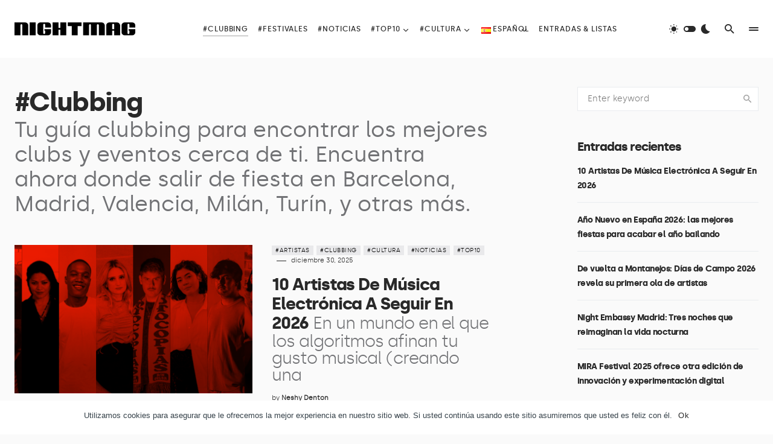

--- FILE ---
content_type: text/html; charset=UTF-8
request_url: https://xceed.me/blog/es/category/clubbing-es/
body_size: 32240
content:
<!doctype html>
<html lang="es-ES">
<head>
<meta charset="UTF-8" />
<meta name="viewport" content="width=device-width, initial-scale=1" />
<link rel="profile" href="https://gmpg.org/xfn/11" />
<meta name='robots' content='index, follow, max-image-preview:large, max-snippet:-1, max-video-preview:-1' />
<link rel="alternate" href="https://xceed.me/blog/en/category/clubbing/" hreflang="en" />
<link rel="alternate" href="https://xceed.me/blog/es/category/clubbing-es/" hreflang="es" />
<link rel="alternate" href="https://xceed.me/blog/fr/category/clubbing-fr/" hreflang="fr" />
<link rel="alternate" href="https://xceed.me/blog/it/category/clubbing-it/" hreflang="it" />
<link rel="alternate" href="https://xceed.me/blog/pt/category/clubbing-pt/" hreflang="pt" />
<!-- This site is optimized with the Yoast SEO plugin v20.9 - https://yoast.com/wordpress/plugins/seo/ -->
<title>#Clubbing Archives - Night Mag</title>
<link rel="canonical" href="https://xceed.me/blog/es/category/clubbing-es/" />
<link rel="next" href="https://xceed.me/blog/es/category/clubbing-es/page/2/" />
<meta property="og:locale" content="es_ES" />
<meta property="og:locale:alternate" content="en_GB" />
<meta property="og:locale:alternate" content="fr_FR" />
<meta property="og:locale:alternate" content="it_IT" />
<meta property="og:locale:alternate" content="pt_PT" />
<meta property="og:type" content="article" />
<meta property="og:title" content="#Clubbing Archives - Night Mag" />
<meta property="og:description" content="Tu guía clubbing para encontrar los mejores clubs y eventos cerca de ti. Encuentra ahora donde salir de fiesta en Barcelona, Madrid, Valencia, Milán, Turín, y otras más." />
<meta property="og:url" content="https://xceed.me/blog/es/category/clubbing-es/" />
<meta property="og:site_name" content="Night Mag" />
<meta name="twitter:card" content="summary_large_image" />
<meta name="twitter:site" content="@Xceed_World" />
<script type="application/ld+json" class="yoast-schema-graph">{"@context":"https://schema.org","@graph":[{"@type":"CollectionPage","@id":"https://xceed.me/blog/es/category/clubbing-es/","url":"https://xceed.me/blog/es/category/clubbing-es/","name":"#Clubbing Archives - Night Mag","isPartOf":{"@id":"https://xceed.me/blog/es/#website"},"primaryImageOfPage":{"@id":"https://xceed.me/blog/es/category/clubbing-es/#primaryimage"},"image":{"@id":"https://xceed.me/blog/es/category/clubbing-es/#primaryimage"},"thumbnailUrl":"https://images.xceed.me/blog/wp-content/uploads/2025/12/23172328/Artists-To-Watch-2026-Banner.png","breadcrumb":{"@id":"https://xceed.me/blog/es/category/clubbing-es/#breadcrumb"},"inLanguage":"es"},{"@type":"ImageObject","inLanguage":"es","@id":"https://xceed.me/blog/es/category/clubbing-es/#primaryimage","url":"https://images.xceed.me/blog/wp-content/uploads/2025/12/23172328/Artists-To-Watch-2026-Banner.png","contentUrl":"https://images.xceed.me/blog/wp-content/uploads/2025/12/23172328/Artists-To-Watch-2026-Banner.png","width":1500,"height":600},{"@type":"BreadcrumbList","@id":"https://xceed.me/blog/es/category/clubbing-es/#breadcrumb","itemListElement":[{"@type":"ListItem","position":1,"name":"Home","item":"https://xceed.me/blog/es/"},{"@type":"ListItem","position":2,"name":"#Clubbing"}]},{"@type":"WebSite","@id":"https://xceed.me/blog/es/#website","url":"https://xceed.me/blog/es/","name":"Night Mag","description":"Night Mag","potentialAction":[{"@type":"SearchAction","target":{"@type":"EntryPoint","urlTemplate":"https://xceed.me/blog/es/?s={search_term_string}"},"query-input":"required name=search_term_string"}],"inLanguage":"es"}]}</script>
<!-- / Yoast SEO plugin. -->
<link rel='dns-prefetch' href='//xceed.me' />
<link rel="preload" href="https://xceed.me/blog/wp-content/plugins/canvas/assets/fonts/canvas-icons.woff" as="font" type="font/woff" crossorigin>
<!-- This site uses the Google Analytics by MonsterInsights plugin v8.16 - Using Analytics tracking - https://www.monsterinsights.com/ -->
<script src="//www.googletagmanager.com/gtag/js?id=G-C01PXDFBQ5"  data-cfasync="false" data-wpfc-render="false" async></script>
<script data-cfasync="false" data-wpfc-render="false">
var mi_version = '8.16';
var mi_track_user = true;
var mi_no_track_reason = '';
var disableStrs = [
'ga-disable-G-C01PXDFBQ5',
];
/* Function to detect opted out users */
function __gtagTrackerIsOptedOut() {
for (var index = 0; index < disableStrs.length; index++) {
if (document.cookie.indexOf(disableStrs[index] + '=true') > -1) {
return true;
}
}
return false;
}
/* Disable tracking if the opt-out cookie exists. */
if (__gtagTrackerIsOptedOut()) {
for (var index = 0; index < disableStrs.length; index++) {
window[disableStrs[index]] = true;
}
}
/* Opt-out function */
function __gtagTrackerOptout() {
for (var index = 0; index < disableStrs.length; index++) {
document.cookie = disableStrs[index] + '=true; expires=Thu, 31 Dec 2099 23:59:59 UTC; path=/';
window[disableStrs[index]] = true;
}
}
if ('undefined' === typeof gaOptout) {
function gaOptout() {
__gtagTrackerOptout();
}
}
window.dataLayer = window.dataLayer || [];
window.MonsterInsightsDualTracker = {
helpers: {},
trackers: {},
};
if (mi_track_user) {
function __gtagDataLayer() {
dataLayer.push(arguments);
}
function __gtagTracker(type, name, parameters) {
if (!parameters) {
parameters = {};
}
if (parameters.send_to) {
__gtagDataLayer.apply(null, arguments);
return;
}
if (type === 'event') {
parameters.send_to = monsterinsights_frontend.v4_id;
var hookName = name;
if (typeof parameters['event_category'] !== 'undefined') {
hookName = parameters['event_category'] + ':' + name;
}
if (typeof MonsterInsightsDualTracker.trackers[hookName] !== 'undefined') {
MonsterInsightsDualTracker.trackers[hookName](parameters);
} else {
__gtagDataLayer('event', name, parameters);
}
} else {
__gtagDataLayer.apply(null, arguments);
}
}
__gtagTracker('js', new Date());
__gtagTracker('set', {
'developer_id.dZGIzZG': true,
});
__gtagTracker('config', 'G-C01PXDFBQ5', {"forceSSL":"true","link_attribution":"true"} );
window.gtag = __gtagTracker;										(function () {
/* https://developers.google.com/analytics/devguides/collection/analyticsjs/ */
/* ga and __gaTracker compatibility shim. */
var noopfn = function () {
return null;
};
var newtracker = function () {
return new Tracker();
};
var Tracker = function () {
return null;
};
var p = Tracker.prototype;
p.get = noopfn;
p.set = noopfn;
p.send = function () {
var args = Array.prototype.slice.call(arguments);
args.unshift('send');
__gaTracker.apply(null, args);
};
var __gaTracker = function () {
var len = arguments.length;
if (len === 0) {
return;
}
var f = arguments[len - 1];
if (typeof f !== 'object' || f === null || typeof f.hitCallback !== 'function') {
if ('send' === arguments[0]) {
var hitConverted, hitObject = false, action;
if ('event' === arguments[1]) {
if ('undefined' !== typeof arguments[3]) {
hitObject = {
'eventAction': arguments[3],
'eventCategory': arguments[2],
'eventLabel': arguments[4],
'value': arguments[5] ? arguments[5] : 1,
}
}
}
if ('pageview' === arguments[1]) {
if ('undefined' !== typeof arguments[2]) {
hitObject = {
'eventAction': 'page_view',
'page_path': arguments[2],
}
}
}
if (typeof arguments[2] === 'object') {
hitObject = arguments[2];
}
if (typeof arguments[5] === 'object') {
Object.assign(hitObject, arguments[5]);
}
if ('undefined' !== typeof arguments[1].hitType) {
hitObject = arguments[1];
if ('pageview' === hitObject.hitType) {
hitObject.eventAction = 'page_view';
}
}
if (hitObject) {
action = 'timing' === arguments[1].hitType ? 'timing_complete' : hitObject.eventAction;
hitConverted = mapArgs(hitObject);
__gtagTracker('event', action, hitConverted);
}
}
return;
}
function mapArgs(args) {
var arg, hit = {};
var gaMap = {
'eventCategory': 'event_category',
'eventAction': 'event_action',
'eventLabel': 'event_label',
'eventValue': 'event_value',
'nonInteraction': 'non_interaction',
'timingCategory': 'event_category',
'timingVar': 'name',
'timingValue': 'value',
'timingLabel': 'event_label',
'page': 'page_path',
'location': 'page_location',
'title': 'page_title',
};
for (arg in args) {
if (!(!args.hasOwnProperty(arg) || !gaMap.hasOwnProperty(arg))) {
hit[gaMap[arg]] = args[arg];
} else {
hit[arg] = args[arg];
}
}
return hit;
}
try {
f.hitCallback();
} catch (ex) {
}
};
__gaTracker.create = newtracker;
__gaTracker.getByName = newtracker;
__gaTracker.getAll = function () {
return [];
};
__gaTracker.remove = noopfn;
__gaTracker.loaded = true;
window['__gaTracker'] = __gaTracker;
})();
} else {
console.log("");
(function () {
function __gtagTracker() {
return null;
}
window['__gtagTracker'] = __gtagTracker;
window['gtag'] = __gtagTracker;
})();
}
</script>
<!-- / Google Analytics by MonsterInsights -->
<script>
window._wpemojiSettings = {"baseUrl":"https:\/\/s.w.org\/images\/core\/emoji\/14.0.0\/72x72\/","ext":".png","svgUrl":"https:\/\/s.w.org\/images\/core\/emoji\/14.0.0\/svg\/","svgExt":".svg","source":{"concatemoji":"https:\/\/xceed.me\/blog\/wp-includes\/js\/wp-emoji-release.min.js?ver=6.2"}};
/*! This file is auto-generated */
!function(e,a,t){var n,r,o,i=a.createElement("canvas"),p=i.getContext&&i.getContext("2d");function s(e,t){p.clearRect(0,0,i.width,i.height),p.fillText(e,0,0);e=i.toDataURL();return p.clearRect(0,0,i.width,i.height),p.fillText(t,0,0),e===i.toDataURL()}function c(e){var t=a.createElement("script");t.src=e,t.defer=t.type="text/javascript",a.getElementsByTagName("head")[0].appendChild(t)}for(o=Array("flag","emoji"),t.supports={everything:!0,everythingExceptFlag:!0},r=0;r<o.length;r++)t.supports[o[r]]=function(e){if(p&&p.fillText)switch(p.textBaseline="top",p.font="600 32px Arial",e){case"flag":return s("\ud83c\udff3\ufe0f\u200d\u26a7\ufe0f","\ud83c\udff3\ufe0f\u200b\u26a7\ufe0f")?!1:!s("\ud83c\uddfa\ud83c\uddf3","\ud83c\uddfa\u200b\ud83c\uddf3")&&!s("\ud83c\udff4\udb40\udc67\udb40\udc62\udb40\udc65\udb40\udc6e\udb40\udc67\udb40\udc7f","\ud83c\udff4\u200b\udb40\udc67\u200b\udb40\udc62\u200b\udb40\udc65\u200b\udb40\udc6e\u200b\udb40\udc67\u200b\udb40\udc7f");case"emoji":return!s("\ud83e\udef1\ud83c\udffb\u200d\ud83e\udef2\ud83c\udfff","\ud83e\udef1\ud83c\udffb\u200b\ud83e\udef2\ud83c\udfff")}return!1}(o[r]),t.supports.everything=t.supports.everything&&t.supports[o[r]],"flag"!==o[r]&&(t.supports.everythingExceptFlag=t.supports.everythingExceptFlag&&t.supports[o[r]]);t.supports.everythingExceptFlag=t.supports.everythingExceptFlag&&!t.supports.flag,t.DOMReady=!1,t.readyCallback=function(){t.DOMReady=!0},t.supports.everything||(n=function(){t.readyCallback()},a.addEventListener?(a.addEventListener("DOMContentLoaded",n,!1),e.addEventListener("load",n,!1)):(e.attachEvent("onload",n),a.attachEvent("onreadystatechange",function(){"complete"===a.readyState&&t.readyCallback()})),(e=t.source||{}).concatemoji?c(e.concatemoji):e.wpemoji&&e.twemoji&&(c(e.twemoji),c(e.wpemoji)))}(window,document,window._wpemojiSettings);
</script>
<!-- xceed.me/blog is managing ads with Advanced Ads – https://wpadvancedads.com/ --><script data-wpfc-render="false" id="xceed-ready">
window.advanced_ads_ready=function(e,a){a=a||"complete";var d=function(e){return"interactive"===a?"loading"!==e:"complete"===e};d(document.readyState)?e():document.addEventListener("readystatechange",(function(a){d(a.target.readyState)&&e()}),{once:"interactive"===a})},window.advanced_ads_ready_queue=window.advanced_ads_ready_queue||[];		</script>
<style>
img.wp-smiley,
img.emoji {
display: inline !important;
border: none !important;
box-shadow: none !important;
height: 1em !important;
width: 1em !important;
margin: 0 0.07em !important;
vertical-align: -0.1em !important;
background: none !important;
padding: 0 !important;
}
</style>
<!-- <link rel='stylesheet' id='login-with-ajax-css' href='https://xceed.me/blog/wp-content/plugins/login-with-ajax/widget/widget.css?ver=3.1.11' media='all' /> -->
<!-- <link rel='stylesheet' id='canvas-css' href='https://xceed.me/blog/wp-content/plugins/canvas/assets/css/canvas.css?ver=2.4.2' media='all' /> -->
<link rel='alternate stylesheet' id='powerkit-icons-css' href='https://xceed.me/blog/wp-content/plugins/powerkit/assets/fonts/powerkit-icons.woff?ver=2.8.7' as='font' type='font/wof' crossorigin />
<!-- <link rel='stylesheet' id='powerkit-css' href='https://xceed.me/blog/wp-content/plugins/powerkit/assets/css/powerkit.css?ver=2.8.7' media='all' /> -->
<!-- <link rel='stylesheet' id='wp-block-library-css' href='https://xceed.me/blog/wp-content/plugins/gutenberg/build/block-library/style.css?ver=16.0.0' media='all' /> -->
<link rel="stylesheet" type="text/css" href="//xceed.me/blog/wp-content/cache/xceed.me/wpfc-minified/kcqiz1td/66xd0.css" media="all"/>
<style id='wp-block-library-inline-css'>
.has-text-align-justify{text-align:justify;}
</style>
<!-- <link rel='stylesheet' id='mediaelement-css' href='https://xceed.me/blog/wp-includes/js/mediaelement/mediaelementplayer-legacy.min.css?ver=4.2.17' media='all' /> -->
<!-- <link rel='stylesheet' id='wp-mediaelement-css' href='https://xceed.me/blog/wp-includes/js/mediaelement/wp-mediaelement.min.css?ver=6.2' media='all' /> -->
<!-- <link rel='stylesheet' id='canvas-block-alert-style-css' href='https://xceed.me/blog/wp-content/plugins/canvas/components/basic-elements/block-alert/block.css?ver=1691739697' media='all' /> -->
<!-- <link rel='stylesheet' id='canvas-block-progress-style-css' href='https://xceed.me/blog/wp-content/plugins/canvas/components/basic-elements/block-progress/block.css?ver=1691739697' media='all' /> -->
<!-- <link rel='stylesheet' id='canvas-block-collapsibles-style-css' href='https://xceed.me/blog/wp-content/plugins/canvas/components/basic-elements/block-collapsibles/block.css?ver=1691739697' media='all' /> -->
<!-- <link rel='stylesheet' id='canvas-block-tabs-style-css' href='https://xceed.me/blog/wp-content/plugins/canvas/components/basic-elements/block-tabs/block.css?ver=1691739697' media='all' /> -->
<!-- <link rel='stylesheet' id='canvas-block-section-heading-style-css' href='https://xceed.me/blog/wp-content/plugins/canvas/components/basic-elements/block-section-heading/block.css?ver=1691739697' media='all' /> -->
<!-- <link rel='stylesheet' id='canvas-block-row-style-css' href='https://xceed.me/blog/wp-content/plugins/canvas/components/layout-blocks/block-row/block-row.css?ver=1691739697' media='all' /> -->
<!-- <link rel='stylesheet' id='canvas-justified-gallery-block-style-css' href='https://xceed.me/blog/wp-content/plugins/canvas/components/justified-gallery/block/block-justified-gallery.css?ver=1691739697' media='all' /> -->
<!-- <link rel='stylesheet' id='canvas-slider-gallery-block-style-css' href='https://xceed.me/blog/wp-content/plugins/canvas/components/slider-gallery/block/block-slider-gallery.css?ver=1691739697' media='all' /> -->
<!-- <link rel='stylesheet' id='canvas-block-posts-sidebar-css' href='https://xceed.me/blog/wp-content/plugins/canvas/components/posts/block-posts-sidebar/block-posts-sidebar.css?ver=1691739697' media='all' /> -->
<!-- <link rel='stylesheet' id='lets-info-up-style-css-css' href='https://xceed.me/blog/wp-content/plugins/lets-info-up/admin/block/dist/blocks.style.build.css?ver=1.2.0' media='all' /> -->
<!-- <link rel='stylesheet' id='mpp_gutenberg-css' href='https://xceed.me/blog/wp-content/plugins/metronet-profile-picture/dist/blocks.style.build.css?ver=2.6.0' media='all' /> -->
<!-- <link rel='stylesheet' id='classic-theme-styles-css' href='https://xceed.me/blog/wp-includes/css/classic-themes.min.css?ver=6.2' media='all' /> -->
<!-- <link rel='stylesheet' id='absolute-reviews-css' href='https://xceed.me/blog/wp-content/plugins/absolute-reviews/public/css/absolute-reviews-public.css?ver=1.1.1' media='all' /> -->
<!-- <link rel='stylesheet' id='advanced-popups-css' href='https://xceed.me/blog/wp-content/plugins/advanced-popups/public/css/advanced-popups-public.css?ver=1.1.6' media='all' /> -->
<!-- <link rel='stylesheet' id='canvas-block-heading-style-css' href='https://xceed.me/blog/wp-content/plugins/canvas/components/content-formatting/block-heading/block.css?ver=1691739697' media='all' /> -->
<!-- <link rel='stylesheet' id='canvas-block-list-style-css' href='https://xceed.me/blog/wp-content/plugins/canvas/components/content-formatting/block-list/block.css?ver=1691739697' media='all' /> -->
<!-- <link rel='stylesheet' id='canvas-block-paragraph-style-css' href='https://xceed.me/blog/wp-content/plugins/canvas/components/content-formatting/block-paragraph/block.css?ver=1691739697' media='all' /> -->
<!-- <link rel='stylesheet' id='canvas-block-separator-style-css' href='https://xceed.me/blog/wp-content/plugins/canvas/components/content-formatting/block-separator/block.css?ver=1691739697' media='all' /> -->
<!-- <link rel='stylesheet' id='canvas-block-group-style-css' href='https://xceed.me/blog/wp-content/plugins/canvas/components/basic-elements/block-group/block.css?ver=1691739697' media='all' /> -->
<!-- <link rel='stylesheet' id='canvas-block-cover-style-css' href='https://xceed.me/blog/wp-content/plugins/canvas/components/basic-elements/block-cover/block.css?ver=1691739697' media='all' /> -->
<link rel="stylesheet" type="text/css" href="//xceed.me/blog/wp-content/cache/xceed.me/wpfc-minified/jo73wugd/66y19.css" media="all"/>
<style id='global-styles-inline-css'>
body{--wp--preset--color--black: #000000;--wp--preset--color--cyan-bluish-gray: #abb8c3;--wp--preset--color--white: #FFFFFF;--wp--preset--color--pale-pink: #f78da7;--wp--preset--color--vivid-red: #cf2e2e;--wp--preset--color--luminous-vivid-orange: #ff6900;--wp--preset--color--luminous-vivid-amber: #fcb900;--wp--preset--color--light-green-cyan: #7bdcb5;--wp--preset--color--vivid-green-cyan: #00d084;--wp--preset--color--pale-cyan-blue: #8ed1fc;--wp--preset--color--vivid-cyan-blue: #0693e3;--wp--preset--color--vivid-purple: #9b51e0;--wp--preset--color--blue: #1830cc;--wp--preset--color--green: #03a988;--wp--preset--color--orange: #FFBC49;--wp--preset--color--red: #fb0d48;--wp--preset--color--secondary-bg: #f8f3ee;--wp--preset--color--accent-bg: #ddefe9;--wp--preset--color--secondary: #a3a3a3;--wp--preset--color--primary: #292929;--wp--preset--color--gray-50: #f8f9fa;--wp--preset--color--gray-100: #f8f9fb;--wp--preset--color--gray-200: #e9ecef;--wp--preset--color--gray-300: #dee2e6;--wp--preset--gradient--vivid-cyan-blue-to-vivid-purple: linear-gradient(135deg,rgba(6,147,227,1) 0%,rgb(155,81,224) 100%);--wp--preset--gradient--light-green-cyan-to-vivid-green-cyan: linear-gradient(135deg,rgb(122,220,180) 0%,rgb(0,208,130) 100%);--wp--preset--gradient--luminous-vivid-amber-to-luminous-vivid-orange: linear-gradient(135deg,rgba(252,185,0,1) 0%,rgba(255,105,0,1) 100%);--wp--preset--gradient--luminous-vivid-orange-to-vivid-red: linear-gradient(135deg,rgba(255,105,0,1) 0%,rgb(207,46,46) 100%);--wp--preset--gradient--very-light-gray-to-cyan-bluish-gray: linear-gradient(135deg,rgb(238,238,238) 0%,rgb(169,184,195) 100%);--wp--preset--gradient--cool-to-warm-spectrum: linear-gradient(135deg,rgb(74,234,220) 0%,rgb(151,120,209) 20%,rgb(207,42,186) 40%,rgb(238,44,130) 60%,rgb(251,105,98) 80%,rgb(254,248,76) 100%);--wp--preset--gradient--blush-light-purple: linear-gradient(135deg,rgb(255,206,236) 0%,rgb(152,150,240) 100%);--wp--preset--gradient--blush-bordeaux: linear-gradient(135deg,rgb(254,205,165) 0%,rgb(254,45,45) 50%,rgb(107,0,62) 100%);--wp--preset--gradient--luminous-dusk: linear-gradient(135deg,rgb(255,203,112) 0%,rgb(199,81,192) 50%,rgb(65,88,208) 100%);--wp--preset--gradient--pale-ocean: linear-gradient(135deg,rgb(255,245,203) 0%,rgb(182,227,212) 50%,rgb(51,167,181) 100%);--wp--preset--gradient--electric-grass: linear-gradient(135deg,rgb(202,248,128) 0%,rgb(113,206,126) 100%);--wp--preset--gradient--midnight: linear-gradient(135deg,rgb(2,3,129) 0%,rgb(40,116,252) 100%);--wp--preset--font-size--small: 13px;--wp--preset--font-size--medium: 20px;--wp--preset--font-size--large: 36px;--wp--preset--font-size--x-large: 42px;--wp--preset--font-size--regular: 16px;--wp--preset--font-size--huge: 48px;--wp--preset--spacing--20: 0.44rem;--wp--preset--spacing--30: 0.67rem;--wp--preset--spacing--40: 1rem;--wp--preset--spacing--50: 1.5rem;--wp--preset--spacing--60: 2.25rem;--wp--preset--spacing--70: 3.38rem;--wp--preset--spacing--80: 5.06rem;--wp--preset--shadow--natural: 6px 6px 9px rgba(0, 0, 0, 0.2);--wp--preset--shadow--deep: 12px 12px 50px rgba(0, 0, 0, 0.4);--wp--preset--shadow--sharp: 6px 6px 0px rgba(0, 0, 0, 0.2);--wp--preset--shadow--outlined: 6px 6px 0px -3px rgba(255, 255, 255, 1), 6px 6px rgba(0, 0, 0, 1);--wp--preset--shadow--crisp: 6px 6px 0px rgba(0, 0, 0, 1);}:where(.is-layout-flex){gap: 0.5em;}:where(.is-layout-grid){gap: 0.5em;}body .is-layout-flow > .alignleft{float: left;margin-inline-start: 0;margin-inline-end: 2em;}body .is-layout-flow > .alignright{float: right;margin-inline-start: 2em;margin-inline-end: 0;}body .is-layout-flow > .aligncenter{margin-left: auto !important;margin-right: auto !important;}body .is-layout-constrained > .alignleft{float: left;margin-inline-start: 0;margin-inline-end: 2em;}body .is-layout-constrained > .alignright{float: right;margin-inline-start: 2em;margin-inline-end: 0;}body .is-layout-constrained > .aligncenter{margin-left: auto !important;margin-right: auto !important;}body .is-layout-constrained > :where(:not(.alignleft):not(.alignright):not(.alignfull)){max-width: var(--wp--style--global--content-size);margin-left: auto !important;margin-right: auto !important;}body .is-layout-constrained > .alignwide{max-width: var(--wp--style--global--wide-size);}body .is-layout-flex{display: flex;}body .is-layout-flex{flex-wrap: wrap;align-items: center;}body .is-layout-flex > *{margin: 0;}body .is-layout-grid{display: grid;}body .is-layout-grid > *{margin: 0;}:where(.wp-block-columns.is-layout-flex){gap: 2em;}:where(.wp-block-columns.is-layout-grid){gap: 2em;}:where(.wp-block-post-template.is-layout-flex){gap: 1.25em;}:where(.wp-block-post-template.is-layout-grid){gap: 1.25em;}.has-black-color{color: var(--wp--preset--color--black) !important;}.has-cyan-bluish-gray-color{color: var(--wp--preset--color--cyan-bluish-gray) !important;}.has-white-color{color: var(--wp--preset--color--white) !important;}.has-pale-pink-color{color: var(--wp--preset--color--pale-pink) !important;}.has-vivid-red-color{color: var(--wp--preset--color--vivid-red) !important;}.has-luminous-vivid-orange-color{color: var(--wp--preset--color--luminous-vivid-orange) !important;}.has-luminous-vivid-amber-color{color: var(--wp--preset--color--luminous-vivid-amber) !important;}.has-light-green-cyan-color{color: var(--wp--preset--color--light-green-cyan) !important;}.has-vivid-green-cyan-color{color: var(--wp--preset--color--vivid-green-cyan) !important;}.has-pale-cyan-blue-color{color: var(--wp--preset--color--pale-cyan-blue) !important;}.has-vivid-cyan-blue-color{color: var(--wp--preset--color--vivid-cyan-blue) !important;}.has-vivid-purple-color{color: var(--wp--preset--color--vivid-purple) !important;}.has-black-background-color{background-color: var(--wp--preset--color--black) !important;}.has-cyan-bluish-gray-background-color{background-color: var(--wp--preset--color--cyan-bluish-gray) !important;}.has-white-background-color{background-color: var(--wp--preset--color--white) !important;}.has-pale-pink-background-color{background-color: var(--wp--preset--color--pale-pink) !important;}.has-vivid-red-background-color{background-color: var(--wp--preset--color--vivid-red) !important;}.has-luminous-vivid-orange-background-color{background-color: var(--wp--preset--color--luminous-vivid-orange) !important;}.has-luminous-vivid-amber-background-color{background-color: var(--wp--preset--color--luminous-vivid-amber) !important;}.has-light-green-cyan-background-color{background-color: var(--wp--preset--color--light-green-cyan) !important;}.has-vivid-green-cyan-background-color{background-color: var(--wp--preset--color--vivid-green-cyan) !important;}.has-pale-cyan-blue-background-color{background-color: var(--wp--preset--color--pale-cyan-blue) !important;}.has-vivid-cyan-blue-background-color{background-color: var(--wp--preset--color--vivid-cyan-blue) !important;}.has-vivid-purple-background-color{background-color: var(--wp--preset--color--vivid-purple) !important;}.has-black-border-color{border-color: var(--wp--preset--color--black) !important;}.has-cyan-bluish-gray-border-color{border-color: var(--wp--preset--color--cyan-bluish-gray) !important;}.has-white-border-color{border-color: var(--wp--preset--color--white) !important;}.has-pale-pink-border-color{border-color: var(--wp--preset--color--pale-pink) !important;}.has-vivid-red-border-color{border-color: var(--wp--preset--color--vivid-red) !important;}.has-luminous-vivid-orange-border-color{border-color: var(--wp--preset--color--luminous-vivid-orange) !important;}.has-luminous-vivid-amber-border-color{border-color: var(--wp--preset--color--luminous-vivid-amber) !important;}.has-light-green-cyan-border-color{border-color: var(--wp--preset--color--light-green-cyan) !important;}.has-vivid-green-cyan-border-color{border-color: var(--wp--preset--color--vivid-green-cyan) !important;}.has-pale-cyan-blue-border-color{border-color: var(--wp--preset--color--pale-cyan-blue) !important;}.has-vivid-cyan-blue-border-color{border-color: var(--wp--preset--color--vivid-cyan-blue) !important;}.has-vivid-purple-border-color{border-color: var(--wp--preset--color--vivid-purple) !important;}.has-vivid-cyan-blue-to-vivid-purple-gradient-background{background: var(--wp--preset--gradient--vivid-cyan-blue-to-vivid-purple) !important;}.has-light-green-cyan-to-vivid-green-cyan-gradient-background{background: var(--wp--preset--gradient--light-green-cyan-to-vivid-green-cyan) !important;}.has-luminous-vivid-amber-to-luminous-vivid-orange-gradient-background{background: var(--wp--preset--gradient--luminous-vivid-amber-to-luminous-vivid-orange) !important;}.has-luminous-vivid-orange-to-vivid-red-gradient-background{background: var(--wp--preset--gradient--luminous-vivid-orange-to-vivid-red) !important;}.has-very-light-gray-to-cyan-bluish-gray-gradient-background{background: var(--wp--preset--gradient--very-light-gray-to-cyan-bluish-gray) !important;}.has-cool-to-warm-spectrum-gradient-background{background: var(--wp--preset--gradient--cool-to-warm-spectrum) !important;}.has-blush-light-purple-gradient-background{background: var(--wp--preset--gradient--blush-light-purple) !important;}.has-blush-bordeaux-gradient-background{background: var(--wp--preset--gradient--blush-bordeaux) !important;}.has-luminous-dusk-gradient-background{background: var(--wp--preset--gradient--luminous-dusk) !important;}.has-pale-ocean-gradient-background{background: var(--wp--preset--gradient--pale-ocean) !important;}.has-electric-grass-gradient-background{background: var(--wp--preset--gradient--electric-grass) !important;}.has-midnight-gradient-background{background: var(--wp--preset--gradient--midnight) !important;}.has-small-font-size{font-size: var(--wp--preset--font-size--small) !important;}.has-medium-font-size{font-size: var(--wp--preset--font-size--medium) !important;}.has-large-font-size{font-size: var(--wp--preset--font-size--large) !important;}.has-x-large-font-size{font-size: var(--wp--preset--font-size--x-large) !important;}
:where(.wp-block-columns.is-layout-flex){gap: 2em;}:where(.wp-block-columns.is-layout-grid){gap: 2em;}
.wp-block-pullquote{font-size: 1.5em;line-height: 1.6;}
.wp-block-navigation a:where(:not(.wp-element-button)){color: inherit;}
:where(.wp-block-post-template.is-layout-flex){gap: 1.25em;}:where(.wp-block-post-template.is-layout-grid){gap: 1.25em;}
</style>
<!-- <link rel='stylesheet' id='lets-social-count-css' href='https://xceed.me/blog/wp-content/plugins/lets-social-count/assets/css/style.css?ver=1.1' media='all' /> -->
<!-- <link rel='stylesheet' id='mailerlite_forms.css-css' href='https://xceed.me/blog/wp-content/plugins/official-mailerlite-sign-up-forms/assets/css/mailerlite_forms.css?ver=1.6.7' media='all' /> -->
<!-- <link rel='stylesheet' id='powerkit-author-box-css' href='https://xceed.me/blog/wp-content/plugins/powerkit/modules/author-box/public/css/public-powerkit-author-box.css?ver=2.8.7' media='all' /> -->
<link rel="stylesheet" type="text/css" href="//xceed.me/blog/wp-content/cache/xceed.me/wpfc-minified/6llalco7/66xd0.css" media="all"/>
<!-- <link rel='stylesheet' id='powerkit-basic-elements-css' href='https://xceed.me/blog/wp-content/plugins/powerkit/modules/basic-elements/public/css/public-powerkit-basic-elements.css?ver=2.8.7' media='screen' /> -->
<link rel="stylesheet" type="text/css" href="//xceed.me/blog/wp-content/cache/xceed.me/wpfc-minified/8hzp85ns/23u2a.css" media="screen"/>
<!-- <link rel='stylesheet' id='powerkit-coming-soon-css' href='https://xceed.me/blog/wp-content/plugins/powerkit/modules/coming-soon/public/css/public-powerkit-coming-soon.css?ver=2.8.7' media='all' /> -->
<!-- <link rel='stylesheet' id='powerkit-content-formatting-css' href='https://xceed.me/blog/wp-content/plugins/powerkit/modules/content-formatting/public/css/public-powerkit-content-formatting.css?ver=2.8.7' media='all' /> -->
<!-- <link rel='stylesheet' id='powerkit-сontributors-css' href='https://xceed.me/blog/wp-content/plugins/powerkit/modules/contributors/public/css/public-powerkit-contributors.css?ver=2.8.7' media='all' /> -->
<!-- <link rel='stylesheet' id='powerkit-facebook-css' href='https://xceed.me/blog/wp-content/plugins/powerkit/modules/facebook/public/css/public-powerkit-facebook.css?ver=2.8.7' media='all' /> -->
<!-- <link rel='stylesheet' id='powerkit-featured-categories-css' href='https://xceed.me/blog/wp-content/plugins/powerkit/modules/featured-categories/public/css/public-powerkit-featured-categories.css?ver=2.8.7' media='all' /> -->
<!-- <link rel='stylesheet' id='powerkit-inline-posts-css' href='https://xceed.me/blog/wp-content/plugins/powerkit/modules/inline-posts/public/css/public-powerkit-inline-posts.css?ver=2.8.7' media='all' /> -->
<!-- <link rel='stylesheet' id='powerkit-instagram-css' href='https://xceed.me/blog/wp-content/plugins/powerkit/modules/instagram/public/css/public-powerkit-instagram.css?ver=2.8.7' media='all' /> -->
<!-- <link rel='stylesheet' id='powerkit-justified-gallery-css' href='https://xceed.me/blog/wp-content/plugins/powerkit/modules/justified-gallery/public/css/public-powerkit-justified-gallery.css?ver=2.8.7' media='all' /> -->
<!-- <link rel='stylesheet' id='glightbox-css' href='https://xceed.me/blog/wp-content/plugins/powerkit/modules/lightbox/public/css/glightbox.min.css?ver=2.8.7' media='all' /> -->
<!-- <link rel='stylesheet' id='powerkit-lightbox-css' href='https://xceed.me/blog/wp-content/plugins/powerkit/modules/lightbox/public/css/public-powerkit-lightbox.css?ver=2.8.7' media='all' /> -->
<!-- <link rel='stylesheet' id='powerkit-opt-in-forms-css' href='https://xceed.me/blog/wp-content/plugins/powerkit/modules/opt-in-forms/public/css/public-powerkit-opt-in-forms.css?ver=2.8.7' media='all' /> -->
<!-- <link rel='stylesheet' id='powerkit-pinterest-css' href='https://xceed.me/blog/wp-content/plugins/powerkit/modules/pinterest/public/css/public-powerkit-pinterest.css?ver=2.8.7' media='all' /> -->
<!-- <link rel='stylesheet' id='powerkit-widget-posts-css' href='https://xceed.me/blog/wp-content/plugins/powerkit/modules/posts/public/css/public-powerkit-widget-posts.css?ver=2.8.7' media='all' /> -->
<!-- <link rel='stylesheet' id='powerkit-scroll-to-top-css' href='https://xceed.me/blog/wp-content/plugins/powerkit/modules/scroll-to-top/public/css/public-powerkit-scroll-to-top.css?ver=2.8.7' media='all' /> -->
<!-- <link rel='stylesheet' id='powerkit-share-buttons-css' href='https://xceed.me/blog/wp-content/plugins/powerkit/modules/share-buttons/public/css/public-powerkit-share-buttons.css?ver=2.8.7' media='all' /> -->
<!-- <link rel='stylesheet' id='powerkit-slider-gallery-css' href='https://xceed.me/blog/wp-content/plugins/powerkit/modules/slider-gallery/public/css/public-powerkit-slider-gallery.css?ver=2.8.7' media='all' /> -->
<!-- <link rel='stylesheet' id='powerkit-social-links-css' href='https://xceed.me/blog/wp-content/plugins/powerkit/modules/social-links/public/css/public-powerkit-social-links.css?ver=2.8.7' media='all' /> -->
<!-- <link rel='stylesheet' id='powerkit-twitter-css' href='https://xceed.me/blog/wp-content/plugins/powerkit/modules/twitter/public/css/public-powerkit-twitter.css?ver=2.8.7' media='all' /> -->
<!-- <link rel='stylesheet' id='powerkit-widget-about-css' href='https://xceed.me/blog/wp-content/plugins/powerkit/modules/widget-about/public/css/public-powerkit-widget-about.css?ver=2.8.7' media='all' /> -->
<!-- <link rel='stylesheet' id='lets-info-up-css' href='https://xceed.me/blog/wp-content/plugins/lets-info-up/frontend/css/style.min.css?ver=1.2.0' media='all' /> -->
<!-- <link rel='stylesheet' id='lets-live-blog-css' href='https://xceed.me/blog/wp-content/plugins/lets-live-blog/frontend/css/style.min.css?ver=1.1.1' media='all' /> -->
<!-- <link rel='stylesheet' id='lets-live-blog-icons-css' href='https://xceed.me/blog/wp-content/plugins/lets-live-blog/frontend/css/fonts/style.css?ver=1.1.1' media='all' /> -->
<!-- <link rel='stylesheet' id='wordpress-popular-posts-css-css' href='https://xceed.me/blog/wp-content/plugins/wordpress-popular-posts/assets/css/wpp.css?ver=5.5.0' media='all' /> -->
<!-- <link rel='stylesheet' id='csco-styles-css' href='https://xceed.me/blog/wp-content/themes/blueprint/style.css?ver=1.1.0' media='all' /> -->
<link rel="stylesheet" type="text/css" href="//xceed.me/blog/wp-content/cache/xceed.me/wpfc-minified/g1pioj7t/dm2.css" media="all"/>
<style id='csco-styles-inline-css'>
.searchwp-live-search-no-min-chars:after { content: "Continue typing" }
</style>
<!-- <link rel='stylesheet' id='cookie-notice-front-css' href='https://xceed.me/blog/wp-content/plugins/cookie-notice/css/front.min.css?ver=6.2' media='all' /> -->
<link rel="stylesheet" type="text/css" href="//xceed.me/blog/wp-content/cache/xceed.me/wpfc-minified/95wwfhht/2hul5.css" media="all"/>
<style id='csco-theme-fonts-inline-css'>
@font-face {font-family: plus-jakarta-sans;src: url('https://xceed.me/blog/wp-content/themes/blueprint/assets/static/fonts/plus-jakarta-sans-500.woff2') format('woff2'),url('https://xceed.me/blog/wp-content/themes/blueprint/assets/static/fonts/plus-jakarta-sans-500.woff') format('woff');font-weight: 500;font-style: normal;font-display: swap;}
</style>
<style id='csco-customizer-output-styles-inline-css'>
:root, [data-site-scheme="default"]{--cs-color-site-background:#fafafa;--cs-color-header-background:#ffffff;--cs-color-header-background-alpha:rgba(255,255,255,0.85);--cs-color-submenu-background:rgba(255,255,255,0.85);--cs-color-search-background:rgba(255,255,255,0.85);--cs-color-multi-column-background:rgba(255,255,255,0.85);--cs-color-fullscreen-menu-background:rgba(255,255,255,0.85);--cs-color-footer-background:#ffffff;--cs-color-footer-bottom-background:#fafafa;}:root, [data-scheme="default"]{--cs-color-overlay-background:rgba(0,0,0,0.15);--cs-color-overlay-secondary-background:rgba(0,0,0,0.35);--cs-color-link:#000000;--cs-color-link-hover:#a3a3a3;--cs-color-accent:#191919;--cs-color-secondary:#a3a3a3;--cs-palette-color-secondary:#a3a3a3;--cs-color-button:#292929;--cs-color-button-contrast:#ffffff;--cs-color-button-hover:#d7cfb8;--cs-color-button-hover-contrast:#000000;--cs-color-category:#e9e9eb;--cs-color-category-contrast:#000000;--cs-color-category-hover:#454558;--cs-color-category-hover-contrast:#ffffff;--cs-color-tags:#ededed;--cs-color-tags-contrast:#292929;--cs-color-tags-hover:#484f7e;--cs-color-tags-hover-contrast:#ffffff;--cs-color-post-meta:#292929;--cs-color-post-meta-link:#292929;--cs-color-post-meta-link-hover:#818181;--cs-color-excerpt:#717275;--cs-color-badge-primary:#484f7e;--cs-color-badge-secondary:#ededed;--cs-color-badge-success:#9db8ad;--cs-color-badge-danger:#cfa0b1;--cs-color-badge-warning:#cac6b4;--cs-color-badge-info:#5c6693;--cs-color-badge-dark:#000000;--cs-color-badge-light:#fafafa;}[data-scheme="default"] [class*="-badge"][class*="-primary"]{--cs-color-badge-dark-contrast:#ffffff;}[data-scheme="default"] [class*="-badge"][class*="-secondary"]{--cs-color-badge-light-contrast:#000000;}[data-scheme="default"] [class*="-badge"][class*="-success"]{--cs-color-badge-dark-contrast:#ffffff;}[data-scheme="default"] [class*="-badge"][class*="-danger"]{--cs-color-badge-dark-contrast:#ffffff;}[data-scheme="default"] [class*="-badge"][class*="-warning"]{--cs-color-badge-dark-contrast:#ffffff;}[data-scheme="default"] [class*="-badge"][class*="-info"]{--cs-color-badge-dark-contrast:#ffffff;}[data-scheme="default"] [class*="-badge"][class*="-dark"]{--cs-color-badge-dark-contrast:#ffffff;}[data-scheme="default"] [class*="-badge"][class*="-light"]{--cs-color-badge-light-contrast:#000000;}[data-site-scheme="dark"]{--cs-color-site-background:#1c1c1c;--cs-color-header-background:#1c1c1c;--cs-color-header-background-alpha:rgba(28,28,28,0.85);--cs-color-submenu-background:rgba(28,28,28,0.85);--cs-color-search-background:rgba(28,28,28,0.85);--cs-color-multi-column-background:rgba(28,28,28,0.85);--cs-color-fullscreen-menu-background:rgba(28,28,28,0.85);--cs-color-footer-background:#292929;--cs-color-footer-bottom-background:#1c1c1c;--cs-color-overlay-background:rgba(0,0,0,0.15);--cs-color-overlay-secondary-background:rgba(0,0,0,0.35);--cs-color-link:#ffffff;--cs-color-link-hover:rgba(255,255,255,0.75);}:root{--cs-color-submenu-background-dark:rgba(28,28,28,0.85);--cs-color-search-background-dark:rgba(28,28,28,0.85);--cs-color-multi-column-background-dark:rgba(28,28,28,0.85);--cs-layout-elements-border-radius:0px;--cs-thumbnail-border-radius:0px;--cs-button-border-radius:0px;--cnvs-tabs-border-radius:0px;--cs-input-border-radius:0px;--cs-badge-border-radius:0px;--cs-category-label-border-radius:0px;--cs-header-initial-height:96px;}[data-scheme="dark"]{--cs-color-accent:#191919;--cs-color-secondary:#bcbcbc;--cs-palette-color-secondary:#bcbcbc;--cs-color-button:#353535;--cs-color-button-contrast:#ffffff;--cs-color-button-hover:#000000;--cs-color-button-hover-contrast:#ffffff;--cs-color-category:#e9e9eb;--cs-color-category-contrast:#000000;--cs-color-category-hover:#818181;--cs-color-category-hover-contrast:#ffffff;--cs-color-post-meta:#ffffff;--cs-color-post-meta-link:#ffffff;--cs-color-post-meta-link-hover:#818181;--cs-color-excerpt:#e0e0e0;--cs-color-badge-primary:#484f7e;--cs-color-badge-secondary:#ededed;--cs-color-badge-success:#9db8ad;--cs-color-badge-danger:#cfa0b1;--cs-color-badge-warning:#cac6b4;--cs-color-badge-info:#5c6693;--cs-color-badge-dark:rgba(255,255,255,0.7);--cs-color-badge-light:rgb(238,238,238);}[data-scheme="dark"] [class*="-badge"][class*="-primary"]{--cs-color-badge-dark-contrast:#ffffff;}[data-scheme="dark"] [class*="-badge"][class*="-secondary"]{--cs-color-badge-light-contrast:#000000;}[data-scheme="dark"] [class*="-badge"][class*="-success"]{--cs-color-badge-dark-contrast:#ffffff;}[data-scheme="dark"] [class*="-badge"][class*="-danger"]{--cs-color-badge-dark-contrast:#ffffff;}[data-scheme="dark"] [class*="-badge"][class*="-warning"]{--cs-color-badge-dark-contrast:#ffffff;}[data-scheme="dark"] [class*="-badge"][class*="-info"]{--cs-color-badge-dark-contrast:#ffffff;}[data-scheme="dark"] [class*="-badge"][class*="-dark"]{--cs-color-badge-dark-contrast:#ffffff;}[data-scheme="dark"] [class*="-badge"][class*="-light"]{--cs-color-badge-light-contrast:#020202;}:root .cnvs-block-section-heading, [data-scheme="default"] .cnvs-block-section-heading, [data-scheme="dark"] [data-scheme="default"] .cnvs-block-section-heading{--cnvs-section-heading-border-color:#d5d5d5;--cnvs-section-heading-accent-block-color:#ff1e00;}[data-scheme="dark"] .cnvs-block-section-heading{--cnvs-section-heading-border-color:#494949;}
</style>
<!-- <link rel='stylesheet' id='jetpack_css-css' href='https://xceed.me/blog/wp-content/plugins/jetpack/css/jetpack.css?ver=12.0' media='all' /> -->
<link rel="stylesheet" type="text/css" href="//xceed.me/blog/wp-content/cache/xceed.me/wpfc-minified/zb91vs3/2hul5.css" media="all"/>
<script src='//xceed.me/blog/wp-content/cache/xceed.me/wpfc-minified/1qjd47km/a760w.js' type="text/javascript"></script>
<!-- <script src='https://xceed.me/blog/wp-includes/js/jquery/jquery.min.js?ver=3.6.3' id='jquery-core-js'></script> -->
<!-- <script src='https://xceed.me/blog/wp-includes/js/jquery/jquery-migrate.min.js?ver=3.4.0' id='jquery-migrate-js'></script> -->
<script id='login-with-ajax-js-extra'>
var LWA = {"ajaxurl":"https:\/\/xceed.me\/blog\/wp-admin\/admin-ajax.php"};
</script>
<script src='//xceed.me/blog/wp-content/cache/xceed.me/wpfc-minified/7xvgwwqd/23u2a.js' type="text/javascript"></script>
<!-- <script src='https://xceed.me/blog/wp-content/plugins/login-with-ajax/widget/login-with-ajax.js?ver=3.1.11' id='login-with-ajax-js'></script> -->
<!-- <script src='https://xceed.me/blog/wp-content/plugins/google-analytics-for-wordpress/assets/js/frontend-gtag.min.js?ver=8.16' id='monsterinsights-frontend-script-js'></script> -->
<script data-cfasync="false" data-wpfc-render="false" id='monsterinsights-frontend-script-js-extra'>var monsterinsights_frontend = {"js_events_tracking":"true","download_extensions":"doc,pdf,ppt,zip,xls,docx,pptx,xlsx","inbound_paths":"[{\"path\":\"\\\/go\\\/\",\"label\":\"affiliate\"},{\"path\":\"\\\/recommend\\\/\",\"label\":\"affiliate\"}]","home_url":"https:\/\/xceed.me\/blog","hash_tracking":"false","ua":"","v4_id":"G-C01PXDFBQ5"};</script>
<script src='//xceed.me/blog/wp-content/cache/xceed.me/wpfc-minified/1mvaebi8/23u2a.js' type="text/javascript"></script>
<!-- <script src='https://xceed.me/blog/wp-content/plugins/advanced-popups/public/js/advanced-popups-public.js?ver=1.1.6' id='advanced-popups-js'></script> -->
<script id='wpp-json' type="application/json">
{"sampling_active":0,"sampling_rate":100,"ajax_url":"https:\/\/xceed.me\/blog\/wp-json\/wordpress-popular-posts\/v1\/popular-posts","api_url":"https:\/\/xceed.me\/blog\/wp-json\/wordpress-popular-posts","ID":0,"token":"66999d6d31","lang":"es","debug":0}
</script>
<script src='//xceed.me/blog/wp-content/cache/xceed.me/wpfc-minified/k2olmqy3/484x3.js' type="text/javascript"></script>
<!-- <script src='https://xceed.me/blog/wp-content/plugins/wordpress-popular-posts/assets/js/wpp.min.js?ver=5.5.0' id='wpp-js-js'></script> -->
<link rel="https://api.w.org/" href="https://xceed.me/blog/wp-json/" /><link rel="alternate" type="application/json" href="https://xceed.me/blog/wp-json/wp/v2/categories/18" /><link rel="EditURI" type="application/rsd+xml" title="RSD" href="https://xceed.me/blog/xmlrpc.php?rsd" />
<link rel="wlwmanifest" type="application/wlwmanifest+xml" href="https://xceed.me/blog/wp-includes/wlwmanifest.xml" />
<meta name="generator" content="WordPress 6.2" />
<link rel="preload" href="https://xceed.me/blog/wp-content/plugins/absolute-reviews/fonts/absolute-reviews-icons.woff" as="font" type="font/woff" crossorigin>
<link rel="preload" href="https://xceed.me/blog/wp-content/plugins/advanced-popups/fonts/advanced-popups-icons.woff" as="font" type="font/woff" crossorigin>
<style type="text/css" media="all" id="canvas-blocks-dynamic-styles">
</style>
<!-- start Simple Custom CSS and JS -->
<style>
ins.adsbygoogle {
background-color: transparent;
margin-bottom: 50px;
margin-top: 50px;
}
#adunit {
background-color: #ffffff !important;
}
.excerpt {
text-align: left!important;
margin-top: 25px!important;
font-size: 20px!important;
color: #6e7a83!important;
line-height: 24px!important;
margin-bottom: 35px !important;
}
.pinkBtn {
background-color: #fd5e74;
font-weight: 400;
border-radius: 4px;
border: none;
color: #fff !important;
box-shadow: 0px 1px 2px 0px rgba(57, 57, 57, 0.2);
padding: 9px 15px;
font-size: 20px;
vertical-align: top;
}
b, strong {
font-weight: 550;</style>
<!-- end Simple Custom CSS and JS -->
<!-- start Simple Custom CSS and JS -->
<style>
ins.adsbygoogle {
background-color: transparent;
margin-bottom: 50px;
}
</style>
<!-- end Simple Custom CSS and JS -->
<!-- start Simple Custom CSS and JS -->
<style>
#adunit {
background-color: #ffffff !important;
}</style>
<!-- end Simple Custom CSS and JS -->
<style type="text/css" id="cst_font_data">
@font-face {font-family: "Avenir";font-display: auto;font-fallback: ;font-weight: 400;src: url(https://xceed.me/blog/wp-content/uploads/2020/03/AvenirLTStd-Book.otf) format('OpenType');} @font-face {font-family: "Avenir Black";font-display: auto;font-fallback: ;font-weight: 400;src: url(https://xceed.me/blog/wp-content/uploads/2020/03/Avenir_95_Black.ttf) format('TrueType');}				</style>
<meta property="fb:pages" content="289351578227" />
<meta property="ia:markup_url" content="https://xceed.me/blog/es/top-artists-2026/?ia_markup=1" />
<link rel="amphtml" href="https://xceed.me/blog/es/top-artists-2026/?amp_markup=1">
<!-- MailerLite Universal -->
<script>
(function (m, a, i, l, e, r) {
m['MailerLiteObject'] = e;
function f() {
var c = {a: arguments, q: []};
var r = this.push(c);
return "number" != typeof r ? r : f.bind(c.q);
}
f.q = f.q || [];
m[e] = m[e] || f.bind(f.q);
m[e].q = m[e].q || f.q;
r = a.createElement(i);
var _ = a.getElementsByTagName(i)[0];
r.async = 1;
r.src = l + '?' + (~~(new Date().getTime() / 10000000));
_.parentNode.insertBefore(r, _);
})(window, document, 'script', 'https://static.mailerlite.com/js/universal.js', 'ml');
var ml_account = ml('accounts', '392219', 'f0j3v8b6i8', 'load');
</script>
<!-- End MailerLite Universal -->
<script type="text/javascript"><!--
function powerpress_pinw(pinw_url){window.open(pinw_url, 'PowerPressPlayer','toolbar=0,status=0,resizable=1,width=460,height=320');	return false;}
//-->
</script>
<style>img#wpstats{display:none}</style>
<style>
@-webkit-keyframes bgslide {
from {
background-position-x: 0;
}
to {
background-position-x: -200%;
}
}
@keyframes bgslide {
from {
background-position-x: 0;
}
to {
background-position-x: -200%;
}
}
.wpp-widget-placeholder {
margin: 0 auto;
width: 60px;
height: 3px;
background: #dd3737;
background: -webkit-gradient(linear, left top, right top, from(#dd3737), color-stop(10%, #571313), to(#dd3737));
background: linear-gradient(90deg, #dd3737 0%, #571313 10%, #dd3737 100%);
background-size: 200% auto;
border-radius: 3px;
-webkit-animation: bgslide 1s infinite linear;
animation: bgslide 1s infinite linear;
}
</style>
<style id="csco-inline-styles">
:root {
/* Base Font */
--cs-font-base-family: 'silka-regular', sans-serif;
--cs-font-base-size: 1rem;
--cs-font-base-weight: 400;
--cs-font-base-style: normal;
--cs-font-base-letter-spacing: normal;
--cs-font-base-line-height: 1.5;
/* Primary Font */
--cs-font-primary-family: 'silka-regular', sans-serif;
--cs-font-primary-size: 0.6875rem;
--cs-font-primary-weight: 400;
--cs-font-primary-style: normal;
--cs-font-primary-letter-spacing: 0.125em;
--cs-font-primary-text-transform: uppercase;
/* Secondary Font */
--cs-font-secondary-family: 'silka-regular', sans-serif;
--cs-font-secondary-size: 0.75rem;
--cs-font-secondary-weight: 400;
--cs-font-secondary-style: normal;
--cs-font-secondary-letter-spacing: normal;
--cs-font-secondary-text-transform: initial;
/* Category Font */
--cs-font-category-family 'silka-medium', sans-serif;
--cs-font-category-size: 0.625rem;
--cs-font-category-weight: 500;
--cs-font-category-style: normal;
--cs-font-category-letter-spacing: 0.05em;
--cs-font-category-text-transform: uppercase;
/* Tags Font */
--cs-font-tags-family: 'silka-regular', sans-serif;
--cs-font-tags-size: 0.6875rem;
--cs-font-tags-weight: 400;
--cs-font-tags-style: normal;
--cs-font-tags-letter-spacing: 0.025em;
--cs-font-tags-text-transform: uppercase;
/* Post Meta Font */
--cs-font-post-meta-family: 'silka-light', sans-serif;
--cs-font-post-meta-size: 0.6875rem;
--cs-font-post-meta-weight: 200;
--cs-font-post-meta-style: normal;
--cs-font-post-meta-letter-spacing: normal;
--cs-font-post-meta-text-transform: initial;
/* Input Font */
--cs-font-input-family: 'silka-light', sans-serif;
--cs-font-input-size: 0.875rem;
--cs-font-input-line-height: 1.625rem;
--cs-font-input-weight: 200;
--cs-font-input-style: normal;
--cs-font-input-letter-spacing: normal;
--cs-font-input-text-transform: initial;
/* Post Subbtitle */
--cs-font-post-subtitle-family: 'silka-regular', sans-serif;
--cs-font-post-subtitle-size: 2.25rem;
--cs-font-post-subtitle-weight: 400;
--cs-font-post-subtitle-line-height: 1.15;
--cs-font-post-subtitle-letter-spacing: normal;
/* Post Content */
--cs-font-post-content-family: 'silka-regular', sans-serif;
--cs-font-post-content-size: 1rem;
--cs-font-post-content-letter-spacing: normal;
/* Summary */
--cs-font-entry-summary-family: 'silka-regular', sans-serif;
--cs-font-entry-summary-size: 1.25rem;
--cs-font-entry-summary-letter-spacing: normal;
/* Entry Excerpt */
--cs-font-entry-excerpt-family: 'silka-regular', sans-serif;
--cs-font-entry-excerpt-size: 1rem;
--cs-font-entry-excerpt-line-height: 1.5;
--cs-font-entry-excerpt-wight: 400;
--cs-font-entry-excerpt-letter-spacing: normal;
/* Logos --------------- */
/* Main Logo */
--cs-font-main-logo-family: 'plus-jakarta-sans', sans-serif;
--cs-font-main-logo-size: 1.5rem;
--cs-font-main-logo-weight: 700;
--cs-font-main-logo-style: normal;
--cs-font-main-logo-letter-spacing: -0.05em;
--cs-font-main-logo-text-transform: initial;
/* Footer Logo */
--cs-font-footer-logo-family: 'plus-jakarta-sans', sans-serif;
--cs-font-footer-logo-size: 1.5rem;
--cs-font-footer-logo-weight: 700;
--cs-font-footer-logo-style: normal;
--cs-font-footer-logo-letter-spacing: -0.05em;
--cs-font-footer-logo-text-transform: initial;
/* Headings --------------- */
/* Headings */
--cs-font-headings-family: 'silka-bold', sans-serif;
--cs-font-headings-weight: 800;
--cs-font-headings-style: normal;
--cs-font-headings-line-height: 1.15;
--cs-font-headings-letter-spacing: -0.0375em;
--cs-font-headings-text-transform: initial;
/* Headings Excerpt */
--cs-font-headings-excerpt-family: 'silka-light', sans-serif;
--cs-font-headings-excerpt-weight: 200;
--cs-font-headings-excerpt-style: normal;
--cs-font-headings-excerpt-line-height: 1;
--cs-font-headings-excerpt-letter-spacing: -0.0375em;
--cs-font-headings-excerpt-text-transform: initial;
/* Section Headings */
--cs-font-section-headings-family: 'silka-bold', sans-serif;
--cs-font-section-headings-size: 1.25rem;
--cs-font-section-headings-weight: 800;
--cs-font-section-headings-style: normal;
--cs-font-section-headings-letter-spacing: -0.05em;
--cs-font-section-headings-text-transform: initial;
/* Primary Menu Font --------------- */
/* Used for main top level menu elements. */
--cs-font-primary-menu-family: 'silka-medium', sans-serif;
--cs-font-primary-menu-size: 0.75rem;
--cs-font-primary-menu-weight: 500;
--cs-font-primary-menu-style: normal;
--cs-font-primary-menu-letter-spacing: 0.075em;
--cs-font-primary-menu-text-transform: uppercase;
/* Primary Submenu Font */
/* Used for submenu elements. */
--cs-font-primary-submenu-family: 'silka-medium', sans-serif;
--cs-font-primary-submenu-size: 0.75rem;
--cs-font-primary-submenu-weight: 500;
--cs-font-primary-submenu-style: normal;
--cs-font-primary-submenu-letter-spacing: normal;
--cs-font-primary-submenu-text-transform: initial;
/* Featured Menu Font */
/* Used for main top level featured-menu elements. */
--cs-font-featured-menu-family: 'silka-medium', sans-serif;
--cs-font-featured-menu-size: 0.75rem;
--cs-font-featured-menu-weight: 500;
--cs-font-featured-menu-style: normal;
--cs-font-featured-menu-letter-spacing: 0.075em;
--cs-font-featured-menu-text-transform: uppercase;
/* Featured Submenu Font */
/* Used for featured-submenu elements. */
--cs-font-featured-submenu-family: 'plus-jakarta-sans', sans-serif;
--cs-font-featured-submenu-size: 0.75rem;
--cs-font-featured-submenu-weight: 500;
--cs-font-featured-submenu-style: normal;
--cs-font-featured-submenu-letter-spacing: normal;
--cs-font-featured-submenu-text-transform: initial;
/* Fullscreen Menu Font */
/* Used for main top level fullscreen-menu elements. */
--cs-font-fullscreen-menu-family: 'silka-medium', sans-serif;
--cs-font-fullscreen-menu-size: 2.5rem;
--cs-font-fullscreen-menu-weight: 500;
--cs-font-fullscreen-menu-line-height: 1;
--cs-font-fullscreen-menu-style: normal;
--cs-font-fullscreen-menu-letter-spacing: -0.05em;
--cs-font-fullscreen-menu-text-transform: initial;
/* Fullscreen Submenu Font */
/* Used for fullscreen-submenu elements. */
--cs-font-fullscreen-submenu-family: 'silka-medium', sans-serif;
--cs-font-fullscreen-submenu-size: 1rem;
--cs-font-fullscreen-submenu-weight: 500;
--cs-font-fullscreen-submenu-line-height: 1;
--cs-font-fullscreen-submenu-style: normal;
--cs-font-fullscreen-submenu-letter-spacing: normal;
--cs-font-fullscreen-submenu-text-transform: initial;
/* Footer Menu Heading Font
/* Used for main top level footer elements. */
--cs-font-footer-menu-family: 'silka-medium', sans-serif;
--cs-font-footer-menu-size: 1.25rem;
--cs-font-footer-menu-weight: 500;
--cs-font-footer-menu-line-height: 1;
--cs-font-footer-menu-style: normal;
--cs-font-footer-menu-letter-spacing: -0.05em;
--cs-font-footer-menu-text-transform: initial;
/* Footer Submenu Font */
/* Used footer-submenu elements. */
--cs-font-footer-submenu-family: 'silka-medium', sans-serif;
--cs-font-footer-submenu-size: 0.75rem;
--cs-font-footer-submenu-weight: 500;
--cs-font-footer-submenu-line-height: 1.5;
--cs-font-footer-submenu-style: normal;
--cs-font-footer-submenu-letter-spacing: 0.075em;
--cs-font-footer-submenu-text-transform: uppercase;
/* Footer Bottom Menu Font */
/* Used footer-bottom-submenu elements. */
--cs-font-footer-bottom-submenu-family: 'silka-medium', sans-serif;
--cs-font-footer-bottom-submenu-size: 0.75rem;
--cs-font-footer-bottom-submenu-weight: 500;
--cs-font-footer-bottom-submenu-line-height: 1;
--cs-font-footer-bottom-submenu-style: normal;
--cs-font-footer-bottom-submenu-letter-spacing: normal;
--cs-font-footer-bottom-submenu-text-transform: initial;
/* Category Letter Font */
--cs-font-category-letter-family: 'silka-bold', sans-serif;
--cs-font-category-letter-size: 4rem;
--cs-font-category-letter-weight: 900;
--cs-font-category-letter-style: normal;
/* Category label */
--cs-font-category-label-family: 'silka-bold', sans-serif;
--cs-font-category-label-size: 1.125rem;
--cs-font-category-label-weight: 900;
--cs-font-category-label-style: normal;
--cs-font-category-label-line-height: 1.15;
--cs-font-category-label-letter-spacing: -0.0125em;
--cs-font-category-label-text-transform: initial;
/* Custom-label Font */
/* Used for custom-label. */
--cs-font-custom-label-family: 'silka-bold', sans-serif;
--cs-font-custom-label-size: 0.75rem;
--cs-font-custom-label-weight: 500;
--cs-font-custom-label-style: normal;
--cs-font-custom-label-letter-spacing: normal;
--cs-font-custom-label-text-transform: uppercase;
/* Label */
--cs-font-label-family: 'silka-bold', sans-serif;
--cs-font-label-size: 0.75rem;
--cs-font-label-weight: 700;
--cs-font-label-style: normal;
--cs-font-label-letter-spacing: -0.025em;
--cs-font-label-text-transform: uppercase;
/* Header instagram */
/* Used for Header instagrams. */
--cs-font-header-instagram-family: 'silka-bold', sans-serif;
--cs-font-header-instagram-size: 2rem;
--cs-font-header-instagram-weight: 400;
--cs-font-header-instagram-style: normal;
--cs-font-header-instagram-letter-spacing: normal;
--cs-font-header-instagram-text-transform: none;
/* Used badge*/
--cs-font-badge-family: 'silka-regular', sans-serif;
--cs-font-badge-size: 0.625rem;
--cs-font-badge-weight: 400;
--cs-font-badge-style: normal;
--cs-font-badge-letter-spacing: normal;
--cs-font-badge-text-transform: uppercase;;
}
</style>
<!-- No hay ninguna versión amphtml disponible para esta URL. --><!-- Google Tag Manager -->
<script>(function(w,d,s,l,i){w[l]=w[l]||[];w[l].push({'gtm.start':
new Date().getTime(),event:'gtm.js'});var f=d.getElementsByTagName(s)[0],
j=d.createElement(s),dl=l!='dataLayer'?'&l='+l:'';j.async=true;j.src=
'https://www.googletagmanager.com/gtm.js?id='+i+dl;f.parentNode.insertBefore(j,f);
})(window,document,'script','dataLayer','GTM-M3H6FFJ');</script>
<!-- End Google Tag Manager --><style>ins.adsbygoogle { background-color: transparent; padding: 0; }</style><script  async src="https://pagead2.googlesyndication.com/pagead/js/adsbygoogle.js?client=ca-pub-1786449310752879" crossorigin="anonymous"></script><link rel="icon" href="https://xceed.me/blog/wp-content/uploads/2025/02/cropped-favicon-32x32.jpg" sizes="32x32" />
<link rel="icon" href="https://xceed.me/blog/wp-content/uploads/2025/02/cropped-favicon-192x192.jpg" sizes="192x192" />
<link rel="apple-touch-icon" href="https://xceed.me/blog/wp-content/uploads/2025/02/cropped-favicon-180x180.jpg" />
<meta name="msapplication-TileImage" content="https://xceed.me/blog/wp-content/uploads/2025/02/cropped-favicon-270x270.jpg" />
<style>@font-face { font-family: "silka-regular"; src: url("https://xceed.me/blog/wp-content/uploads/2025/01/silka-regular-webfont.woff") format("woff"); font-display: swap; font-weight: 400; font-style: normal;}@font-face { font-family: "silka-bold"; src: url("https://xceed.me/blog/wp-content/uploads/2025/01/silka-bold-webfont.woff") format("woff"); font-display: swap; font-weight: 900; font-style: normal;}@font-face { font-family: "silka-medium"; src: url("https://xceed.me/blog/wp-content/uploads/2025/01/silka-medium-webfont.woff") format("woff"); font-display: swap; font-weight: 500; font-style: normal;}@font-face { font-family: "silka-light"; src: url("https://xceed.me/blog/wp-content/uploads/2025/01/silka-light-webfont.woff") format("woff"); font-display: swap; font-weight: 200; font-style: normal;}</style>
<style id="wp-custom-css">
.cs-header__logo img {
width: 200px;
}strong, b {
font-weight: bold !important;
}
</style>
</head>
<body class="archive category category-clubbing-es category-18 wp-embed-responsive cs-page-layout-right cs-navbar-smart-enabled cs-sticky-sidebar-enabled cs-stick-last cookies-not-set aa-prefix-xceed-" data-scheme='default' data-site-scheme='default'>
<!-- Google Tag Manager (noscript) -->
<noscript><iframe src="https://www.googletagmanager.com/ns.html?id=GTM-M3H6FFJ"
height="0" width="0" style="display:none;visibility:hidden"></iframe></noscript>
<!-- End Google Tag Manager (noscript) -->
<div class="cs-site-overlay"></div>
<div class="cs-offcanvas">
<div class="cs-offcanvas__header" data-scheme="default">
<nav class="cs-offcanvas__nav">
<div class="cs-logo">
<a class="cs-header__logo cs-logo-default " href="https://xceed.me/blog/es/">
<img src="https://xceed.me/blog/wp-content/uploads/2025/02/NIGHTMAG_FULL@2x.png"  alt="Night Mag" >			</a>
<a class="cs-header__logo cs-logo-dark " href="https://xceed.me/blog/es/">
<img src="https://xceed.me/blog/wp-content/uploads/2025/02/NIGHTMAG_FULL_white@2x.png"  alt="Night Mag" >						</a>
</div>
<span class="cs-offcanvas__toggle" role="button"><i class="cs-icon cs-icon-x"></i></span>
</nav>
</div>
<aside class="cs-offcanvas__sidebar">
<div class="cs-offcanvas__inner cs-offcanvas__area cs-widget-area">
<div class="widget widget_nav_menu cs-d-xl-none"><div class="menu-menu-spanish-container"><ul id="menu-menu-spanish" class="menu"><li id="menu-item-1709" class="menu-item menu-item-type-taxonomy menu-item-object-category current-menu-item menu-item-1709"><a href="https://xceed.me/blog/es/category/clubbing-es/" aria-current="page">#Clubbing</a></li>
<li id="menu-item-23050" class="menu-item menu-item-type-taxonomy menu-item-object-category menu-item-23050"><a href="https://xceed.me/blog/es/category/eventos-es/festivales/">#Festivales</a></li>
<li id="menu-item-1710" class="menu-item menu-item-type-taxonomy menu-item-object-category menu-item-1710"><a href="https://xceed.me/blog/es/category/news-es/">#Noticias</a></li>
<li id="menu-item-1712" class="menu-item menu-item-type-taxonomy menu-item-object-category menu-item-has-children menu-item-1712"><a href="https://xceed.me/blog/es/category/top10-es/">#Top10</a>
<ul class="sub-menu">
<li id="menu-item-7218" class="menu-item menu-item-type-taxonomy menu-item-object-category menu-item-7218"><a href="https://xceed.me/blog/es/category/top10-es/barcelona-es/">#Barcelona</a></li>
<li id="menu-item-7219" class="menu-item menu-item-type-taxonomy menu-item-object-category menu-item-7219"><a href="https://xceed.me/blog/es/category/top10-es/madrid-es/">#Madrid</a></li>
<li id="menu-item-7222" class="menu-item menu-item-type-taxonomy menu-item-object-category menu-item-7222"><a href="https://xceed.me/blog/es/category/top10-es/valencia-es/">#Valencia</a></li>
<li id="menu-item-7220" class="menu-item menu-item-type-taxonomy menu-item-object-category menu-item-7220"><a href="https://xceed.me/blog/es/category/top10-es/milan-es/">#Milan</a></li>
<li id="menu-item-7221" class="menu-item menu-item-type-taxonomy menu-item-object-category menu-item-7221"><a href="https://xceed.me/blog/es/category/top10-es/turin-es/">#Turin</a></li>
</ul>
</li>
<li id="menu-item-20355" class="menu-item menu-item-type-taxonomy menu-item-object-category menu-item-has-children menu-item-20355"><a href="https://xceed.me/blog/es/category/culture-es/">#Cultura</a>
<ul class="sub-menu">
<li id="menu-item-1711" class="menu-item menu-item-type-taxonomy menu-item-object-category menu-item-1711"><a href="https://xceed.me/blog/es/category/musica/">#Música</a></li>
<li id="menu-item-23244" class="menu-item menu-item-type-taxonomy menu-item-object-category menu-item-23244"><a href="https://xceed.me/blog/es/category/interview-es/">#Entrevistas</a></li>
</ul>
</li>
<li id="menu-item-19355" class="pll-parent-menu-item menu-item menu-item-type-custom menu-item-object-custom menu-item-has-children menu-item-19355"><a href="#pll_switcher"><img src="[data-uri]" alt="Español" width="16" height="11" style="width: 16px; height: 11px;" /><span style="margin-left:0.3em;">Español</span></a>
<ul class="sub-menu">
<li id="menu-item-19355-en" class="lang-item lang-item-4 lang-item-en lang-item-first menu-item menu-item-type-custom menu-item-object-custom menu-item-19355-en"><a href="https://xceed.me/blog/en/category/clubbing/" hreflang="en-GB" lang="en-GB"><img src="[data-uri]" alt="English" width="16" height="11" style="width: 16px; height: 11px;" /><span style="margin-left:0.3em;">English</span></a></li>
<li id="menu-item-19355-fr" class="lang-item lang-item-80 lang-item-fr menu-item menu-item-type-custom menu-item-object-custom menu-item-19355-fr"><a href="https://xceed.me/blog/fr/category/clubbing-fr/" hreflang="fr-FR" lang="fr-FR"><img src="[data-uri]" alt="Français" width="16" height="11" style="width: 16px; height: 11px;" /><span style="margin-left:0.3em;">Français</span></a></li>
<li id="menu-item-19355-it" class="lang-item lang-item-74 lang-item-it menu-item menu-item-type-custom menu-item-object-custom menu-item-19355-it"><a href="https://xceed.me/blog/it/category/clubbing-it/" hreflang="it-IT" lang="it-IT"><img src="[data-uri]" alt="Italiano" width="16" height="11" style="width: 16px; height: 11px;" /><span style="margin-left:0.3em;">Italiano</span></a></li>
<li id="menu-item-19355-pt" class="lang-item lang-item-2072 lang-item-pt menu-item menu-item-type-custom menu-item-object-custom menu-item-19355-pt"><a href="https://xceed.me/blog/pt/category/clubbing-pt/" hreflang="pt-PT" lang="pt-PT"><img src="[data-uri]" alt="Português" width="16" height="11" style="width: 16px; height: 11px;" /><span style="margin-left:0.3em;">Português</span></a></li>
</ul>
</li>
<li id="menu-item-20074" class="menu-item menu-item-type-custom menu-item-object-custom menu-item-20074"><a href="https://www.xceed.me">Entradas &#038; Listas</a></li>
</ul></div></div>
<div class="widget powerkit_social_links_widget-2 powerkit_social_links_widget">
<div class="widget-body">
<h5 class="cs-section-heading cnvs-block-section-heading is-style-cnvs-block-section-heading-default halignleft  "><span class="cnvs-section-title"><span>Social Links</span></span></h5>	<div class="pk-social-links-wrap  pk-social-links-template-columns pk-social-links-template-col-5 pk-social-links-align-default pk-social-links-scheme-light pk-social-links-titles-disabled pk-social-links-counts-enabled pk-social-links-labels-disabled pk-social-links-mode-php pk-social-links-mode-rest">
<div class="pk-social-links-items">
<div class="pk-social-links-item pk-social-links-instagram  pk-social-links-no-count" data-id="instagram">
<a href="https://www.instagram.com/xceed_official" class="pk-social-links-link" target="_blank" rel="nofollow noopener" aria-label="Instagram">
<i class="pk-social-links-icon pk-icon pk-icon-instagram"></i>
<span class="pk-social-links-count pk-font-secondary">0</span>
</a>
</div>
<div class="pk-social-links-item pk-social-links-youtube  pk-social-links-no-count" data-id="youtube">
<a href="https://www.youtube.com/user/UCWRUiHqIjht-2HIk-xA2bhg" class="pk-social-links-link" target="_blank" rel="nofollow noopener" aria-label="YouTube">
<i class="pk-social-links-icon pk-icon pk-icon-youtube"></i>
<span class="pk-social-links-count pk-font-secondary">0</span>
</a>
</div>
<div class="pk-social-links-item pk-social-links-soundcloud  pk-social-links-no-count" data-id="soundcloud">
<a href="https://soundcloud.com/xceed-music" class="pk-social-links-link" target="_blank" rel="nofollow noopener" aria-label="SoundCloud">
<i class="pk-social-links-icon pk-icon pk-icon-soundcloud"></i>
<span class="pk-social-links-count pk-font-secondary">0</span>
</a>
</div>
<div class="pk-social-links-item pk-social-links-linkedin  pk-social-links-no-count" data-id="linkedin">
<a href="https://www.linkedin.com/company/2405985" class="pk-social-links-link" target="_blank" rel="nofollow noopener" aria-label="LinkedIn">
<i class="pk-social-links-icon pk-icon pk-icon-linkedin"></i>
<span class="pk-social-links-count pk-font-secondary">0</span>
</a>
</div>
</div>
</div>
</div>
</div><div class="widget powerkit_opt_in_subscription_widget-2 powerkit_opt_in_subscription_widget">
<div class="widget-body">
</div>
</div>			</div>
</aside>
</div>
<div class="cs-fullscreen-menu" data-scheme="default">
<div class="cs-fullscreen-menu__inner">
<div class="cs-container">
<div class="cs-fullscreen-menu__row">
<div class="cs-fullscreen-menu__nav"><ul class="cs-fullscreen-menu__nav-inner"><li class="menu-item menu-item-type-taxonomy menu-item-object-category current-menu-item menu-item-1709"><a href="https://xceed.me/blog/es/category/clubbing-es/" aria-current="page">#Clubbing</a></li>
<li class="menu-item menu-item-type-taxonomy menu-item-object-category menu-item-23050"><a href="https://xceed.me/blog/es/category/eventos-es/festivales/">#Festivales</a></li>
<li class="menu-item menu-item-type-taxonomy menu-item-object-category menu-item-1710"><a href="https://xceed.me/blog/es/category/news-es/">#Noticias</a></li>
<li class="menu-item menu-item-type-taxonomy menu-item-object-category menu-item-has-children menu-item-1712"><a href="https://xceed.me/blog/es/category/top10-es/">#Top10</a>
<ul class="sub-menu">
<li class="menu-item menu-item-type-taxonomy menu-item-object-category menu-item-7218"><a href="https://xceed.me/blog/es/category/top10-es/barcelona-es/">#Barcelona</a></li>
<li class="menu-item menu-item-type-taxonomy menu-item-object-category menu-item-7219"><a href="https://xceed.me/blog/es/category/top10-es/madrid-es/">#Madrid</a></li>
<li class="menu-item menu-item-type-taxonomy menu-item-object-category menu-item-7222"><a href="https://xceed.me/blog/es/category/top10-es/valencia-es/">#Valencia</a></li>
<li class="menu-item menu-item-type-taxonomy menu-item-object-category menu-item-7220"><a href="https://xceed.me/blog/es/category/top10-es/milan-es/">#Milan</a></li>
<li class="menu-item menu-item-type-taxonomy menu-item-object-category menu-item-7221"><a href="https://xceed.me/blog/es/category/top10-es/turin-es/">#Turin</a></li>
</ul>
</li>
<li class="menu-item menu-item-type-taxonomy menu-item-object-category menu-item-has-children menu-item-20355"><a href="https://xceed.me/blog/es/category/culture-es/">#Cultura</a>
<ul class="sub-menu">
<li class="menu-item menu-item-type-taxonomy menu-item-object-category menu-item-1711"><a href="https://xceed.me/blog/es/category/musica/">#Música</a></li>
<li class="menu-item menu-item-type-taxonomy menu-item-object-category menu-item-23244"><a href="https://xceed.me/blog/es/category/interview-es/">#Entrevistas</a></li>
</ul>
</li>
<li class="pll-parent-menu-item menu-item menu-item-type-custom menu-item-object-custom menu-item-has-children menu-item-19355"><a href="#pll_switcher"><img src="[data-uri]" alt="Español" width="16" height="11" style="width: 16px; height: 11px;" /><span style="margin-left:0.3em;">Español</span></a>
<ul class="sub-menu">
<li class="lang-item lang-item-4 lang-item-en lang-item-first menu-item menu-item-type-custom menu-item-object-custom menu-item-19355-en"><a href="https://xceed.me/blog/en/category/clubbing/" hreflang="en-GB" lang="en-GB"><img src="[data-uri]" alt="English" width="16" height="11" style="width: 16px; height: 11px;" /><span style="margin-left:0.3em;">English</span></a></li>
<li class="lang-item lang-item-80 lang-item-fr menu-item menu-item-type-custom menu-item-object-custom menu-item-19355-fr"><a href="https://xceed.me/blog/fr/category/clubbing-fr/" hreflang="fr-FR" lang="fr-FR"><img src="[data-uri]" alt="Français" width="16" height="11" style="width: 16px; height: 11px;" /><span style="margin-left:0.3em;">Français</span></a></li>
<li class="lang-item lang-item-74 lang-item-it menu-item menu-item-type-custom menu-item-object-custom menu-item-19355-it"><a href="https://xceed.me/blog/it/category/clubbing-it/" hreflang="it-IT" lang="it-IT"><img src="[data-uri]" alt="Italiano" width="16" height="11" style="width: 16px; height: 11px;" /><span style="margin-left:0.3em;">Italiano</span></a></li>
<li class="lang-item lang-item-2072 lang-item-pt menu-item menu-item-type-custom menu-item-object-custom menu-item-19355-pt"><a href="https://xceed.me/blog/pt/category/clubbing-pt/" hreflang="pt-PT" lang="pt-PT"><img src="[data-uri]" alt="Português" width="16" height="11" style="width: 16px; height: 11px;" /><span style="margin-left:0.3em;">Português</span></a></li>
</ul>
</li>
<li class="menu-item menu-item-type-custom menu-item-object-custom menu-item-20074"><a href="https://www.xceed.me">Entradas &#038; Listas</a></li>
</ul><div class="cs-fullscreen-menu__nav-col cs-fullscreen-menu__nav-col-first"></div>
<div class="cs-fullscreen-menu__nav-col cs-fullscreen-menu__nav-col-last"></div></div>
<div class="cs-fullscreen-menu__col">
<div class="cs-fullscreen-menu__widgets cs-widget-area">
<div class="widget block-3 widget_block widget_media_image">
<figure class="wp-block-image size-full"><a href="https://xceed.me/" target="_blank" rel=" noreferrer noopener"><img decoding="async" loading="lazy" width="250" height="63" src="https://images.xceed.me/blog/wp-content/uploads/2020/03/29121144/Xceed-Logo-White-1-e1584459037858.png" alt="" class="wp-image-19421"/></a></figure>
</div><div class="widget block-4 widget_block widget_text">
<p>Go out and live extraordinary experiences. <br></p>
</div><div class="widget text-4 widget_text">			<div class="textwidget"></div>
</div>		</div>
</div>
</div>
<div class="cs-header__multi-column-posts-wrapper">
<h5 class="cs-section-heading cnvs-block-section-heading is-style-cnvs-block-section-heading-default halignleft  "><span class="cnvs-section-title"><span>Weekly Must-Reads</span></span><a href="" class="cs-section-link">View All</a></h5>
<div class="cs-header__multi-column-posts">
<article class="post-32906 post type-post status-publish format-standard has-post-thumbnail category-artistas category-clubbing-es category-culture-es category-news-es category-top10-es tag-clubbing-es tag-dj-es tag-musica tag-top-artists cs-entry cs-video-wrap">
<div class="cs-entry__outer">
<div class="cs-entry__inner cs-entry__content">
<a href="https://xceed.me/blog/es/top-artists-2026/" class="cs-entry__title-wrapper">
<span class="cs-entry__title-effect">
<h2 class="cs-entry__title">10 Artistas De Música Electrónica A Seguir En 2026</h2>																							<p class="cs-entry__excerpt">En un mundo en el que los algoritmos afinan tu gusto musical (creando una</p>
</span>
</a>
<div class="cs-entry__post-meta" ><div class="cs-meta-reading-time"><span class="cs-meta-icon"><i class="cs-icon cs-icon-clock"></i></span>6 minute read</div></div>
</div>
</div>
</article>
<article class="post-32818 post type-post status-publish format-standard has-post-thumbnail category-barcelona-es category-eventos-es category-spain-es category-valencia-es tag-ano-nuevo tag-espana tag-gran-canaria tag-malaga-2 tag-mallorca tag-techno-es tag-valencia-es tag-xceed cs-entry cs-video-wrap">
<div class="cs-entry__outer">
<div class="cs-entry__inner cs-entry__content">
<a href="https://xceed.me/blog/es/ano-nuevo-eventos-espana/" class="cs-entry__title-wrapper">
<span class="cs-entry__title-effect">
<h2 class="cs-entry__title">Año Nuevo en España 2026: las mejores fiestas para acabar el año bailando</h2>																							<p class="cs-entry__excerpt">Es la ceremonia de cierre del año y, seamos sinceros, adelantarse a Año Nuevo va</p>
</span>
</a>
<div class="cs-entry__post-meta" ><div class="cs-meta-reading-time"><span class="cs-meta-icon"><i class="cs-icon cs-icon-clock"></i></span>4 minute read</div></div>
</div>
</div>
</article>
<article class="post-32669 post type-post status-publish format-standard has-post-thumbnail category-festivales category-spain-es category-valencia-es tag-techno-es cs-entry cs-video-wrap">
<div class="cs-entry__outer">
<div class="cs-entry__inner cs-entry__content">
<a href="https://xceed.me/blog/es/de-vuelta-a-montanejos-dias-de-campo-2026-revela-su-primera-ola-de-artistas/" class="cs-entry__title-wrapper">
<span class="cs-entry__title-effect">
<h2 class="cs-entry__title">De vuelta a Montanejos: Días de Campo 2026 revela su primera ola de artistas</h2>																							<p class="cs-entry__excerpt">Antes de que el año siquiera termine, Días de Campo ya está preparando tu</p>
</span>
</a>
<div class="cs-entry__post-meta" ><div class="cs-meta-reading-time"><span class="cs-meta-icon"><i class="cs-icon cs-icon-clock"></i></span>1 minute read</div></div>
</div>
</div>
</article>
<article class="post-32635 post type-post status-publish format-standard has-post-thumbnail category-clubbing-es category-culture-es category-spain-es tag-madrid-es cs-entry cs-video-wrap">
<div class="cs-entry__outer">
<div class="cs-entry__inner cs-entry__content">
<a href="https://xceed.me/blog/es/night-embassy-madrid-2025-2/" class="cs-entry__title-wrapper">
<span class="cs-entry__title-effect">
<h2 class="cs-entry__title">Night Embassy Madrid: Tres noches que reimaginan la vida nocturna</h2>																							<p class="cs-entry__excerpt">Del 13 al 15 de noviembre, Madrid se convirtió en la capital global de la nueva</p>
</span>
</a>
<div class="cs-entry__post-meta" ><div class="cs-meta-reading-time"><span class="cs-meta-icon"><i class="cs-icon cs-icon-clock"></i></span>3 minute read</div></div>
</div>
</div>
</article>
</div>
</div>
</div>
</div>
</div>
<div id="page" class="cs-site">
<div class="cs-site-inner">
<div class="cs-header-before"></div>
<header class="cs-header cs-header-one" data-scheme="default">
<div class="cs-container">
<div class="cs-header__inner cs-header__inner-desktop" >
<div class="cs-header__col cs-col-left">
<div class="cs-logo">
<a class="cs-header__logo cs-logo-default " href="https://xceed.me/blog/es/">
<img src="https://xceed.me/blog/wp-content/uploads/2025/02/NIGHTMAG_FULL@2x.png"  alt="Night Mag" >			</a>
<a class="cs-header__logo cs-logo-dark " href="https://xceed.me/blog/es/">
<img src="https://xceed.me/blog/wp-content/uploads/2025/02/NIGHTMAG_FULL_white@2x.png"  alt="Night Mag" >						</a>
</div>
<nav class="cs-header__nav"><ul id="menu-menu-spanish-2" class="cs-header__nav-inner"><li class="menu-item menu-item-type-taxonomy menu-item-object-category current-menu-item menu-item-1709"><a href="https://xceed.me/blog/es/category/clubbing-es/" aria-current="page"><span>#Clubbing</span></a></li>
<li class="menu-item menu-item-type-taxonomy menu-item-object-category menu-item-23050"><a href="https://xceed.me/blog/es/category/eventos-es/festivales/"><span>#Festivales</span></a></li>
<li class="menu-item menu-item-type-taxonomy menu-item-object-category menu-item-1710"><a href="https://xceed.me/blog/es/category/news-es/"><span>#Noticias</span></a></li>
<li class="menu-item menu-item-type-taxonomy menu-item-object-category menu-item-has-children menu-item-1712"><a href="https://xceed.me/blog/es/category/top10-es/"><span>#Top10</span></a>
<ul class="sub-menu" data-scheme="default">
<li class="menu-item menu-item-type-taxonomy menu-item-object-category menu-item-7218"><a href="https://xceed.me/blog/es/category/top10-es/barcelona-es/">#Barcelona</a></li>
<li class="menu-item menu-item-type-taxonomy menu-item-object-category menu-item-7219"><a href="https://xceed.me/blog/es/category/top10-es/madrid-es/">#Madrid</a></li>
<li class="menu-item menu-item-type-taxonomy menu-item-object-category menu-item-7222"><a href="https://xceed.me/blog/es/category/top10-es/valencia-es/">#Valencia</a></li>
<li class="menu-item menu-item-type-taxonomy menu-item-object-category menu-item-7220"><a href="https://xceed.me/blog/es/category/top10-es/milan-es/">#Milan</a></li>
<li class="menu-item menu-item-type-taxonomy menu-item-object-category menu-item-7221"><a href="https://xceed.me/blog/es/category/top10-es/turin-es/">#Turin</a></li>
</ul>
</li>
<li class="menu-item menu-item-type-taxonomy menu-item-object-category menu-item-has-children menu-item-20355"><a href="https://xceed.me/blog/es/category/culture-es/"><span>#Cultura</span></a>
<ul class="sub-menu" data-scheme="default">
<li class="menu-item menu-item-type-taxonomy menu-item-object-category menu-item-1711"><a href="https://xceed.me/blog/es/category/musica/">#Música</a></li>
<li class="menu-item menu-item-type-taxonomy menu-item-object-category menu-item-23244"><a href="https://xceed.me/blog/es/category/interview-es/">#Entrevistas</a></li>
</ul>
</li>
<li class="pll-parent-menu-item menu-item menu-item-type-custom menu-item-object-custom menu-item-has-children menu-item-19355"><a href="#pll_switcher"><span><img src="[data-uri]" alt="Español" width="16" height="11" style="width: 16px; height: 11px;" /><span style="margin-left:0.3em;">Español</span></span></a>
<ul class="sub-menu" data-scheme="default">
<li class="lang-item lang-item-4 lang-item-en lang-item-first menu-item menu-item-type-custom menu-item-object-custom menu-item-19355-en"><a href="https://xceed.me/blog/en/category/clubbing/" hreflang="en-GB" lang="en-GB"><img src="[data-uri]" alt="English" width="16" height="11" style="width: 16px; height: 11px;" /><span style="margin-left:0.3em;">English</span></a></li>
<li class="lang-item lang-item-80 lang-item-fr menu-item menu-item-type-custom menu-item-object-custom menu-item-19355-fr"><a href="https://xceed.me/blog/fr/category/clubbing-fr/" hreflang="fr-FR" lang="fr-FR"><img src="[data-uri]" alt="Français" width="16" height="11" style="width: 16px; height: 11px;" /><span style="margin-left:0.3em;">Français</span></a></li>
<li class="lang-item lang-item-74 lang-item-it menu-item menu-item-type-custom menu-item-object-custom menu-item-19355-it"><a href="https://xceed.me/blog/it/category/clubbing-it/" hreflang="it-IT" lang="it-IT"><img src="[data-uri]" alt="Italiano" width="16" height="11" style="width: 16px; height: 11px;" /><span style="margin-left:0.3em;">Italiano</span></a></li>
<li class="lang-item lang-item-2072 lang-item-pt menu-item menu-item-type-custom menu-item-object-custom menu-item-19355-pt"><a href="https://xceed.me/blog/pt/category/clubbing-pt/" hreflang="pt-PT" lang="pt-PT"><img src="[data-uri]" alt="Português" width="16" height="11" style="width: 16px; height: 11px;" /><span style="margin-left:0.3em;">Português</span></a></li>
</ul>
</li>
<li class="menu-item menu-item-type-custom menu-item-object-custom menu-item-20074"><a href="https://www.xceed.me"><span>Entradas &#038; Listas</span></a></li>
</ul></nav>			</div>
<div class="cs-header__col cs-col-right">
<div class="cs-navbar-social-links">
<div class="pk-social-links-wrap  pk-social-links-template-nav pk-social-links-align-default pk-social-links-scheme-light pk-social-links-titles-disabled pk-social-links-counts-enabled pk-social-links-labels-disabled pk-social-links-mode-php pk-social-links-mode-rest">
<div class="pk-social-links-items">
<div class="pk-social-links-item pk-social-links-instagram  pk-social-links-no-count" data-id="instagram">
<a href="https://www.instagram.com/xceed_official" class="pk-social-links-link" target="_blank" rel="nofollow noopener" aria-label="Instagram">
<i class="pk-social-links-icon pk-icon pk-icon-instagram"></i>
<span class="pk-social-links-count pk-font-secondary">0</span>
</a>
</div>
<div class="pk-social-links-item pk-social-links-youtube  pk-social-links-no-count" data-id="youtube">
<a href="https://www.youtube.com/user/UCWRUiHqIjht-2HIk-xA2bhg" class="pk-social-links-link" target="_blank" rel="nofollow noopener" aria-label="YouTube">
<i class="pk-social-links-icon pk-icon pk-icon-youtube"></i>
<span class="pk-social-links-count pk-font-secondary">0</span>
</a>
</div>
<div class="pk-social-links-item pk-social-links-soundcloud  pk-social-links-no-count" data-id="soundcloud">
<a href="https://soundcloud.com/xceed-music" class="pk-social-links-link" target="_blank" rel="nofollow noopener" aria-label="SoundCloud">
<i class="pk-social-links-icon pk-icon pk-icon-soundcloud"></i>
<span class="pk-social-links-count pk-font-secondary">0</span>
</a>
</div>
</div>
</div>
</div>
<span role="button" class="cs-header__scheme-toggle cs-site-scheme-toggle">
<i class="cs-header__scheme-toggle-icon cs-icon cs-icon-sun"></i>
<span class="cs-header__scheme-toggle-element"></span>					<i class="cs-header__scheme-toggle-icon cs-icon cs-icon-moon"></i>
</span>
<span class="cs-header__search-toggle" role="button">
<i class="cs-icon cs-icon-search"></i>
</span>
<span class="cs-header__fullscreen-menu-toggle" role="button">
<span></span>
</span>
</div>
</div>
<div class="cs-header__inner cs-header__inner-mobile">
<div class="cs-header__col cs-col-left">
<span class="cs-header__offcanvas-toggle" role="button">
<span></span>
</span>
</div>
<div class="cs-header__col cs-col-center">
<div class="cs-logo">
<a class="cs-header__logo cs-logo-default " href="https://xceed.me/blog/es/">
<img src="https://xceed.me/blog/wp-content/uploads/2025/02/NIGHTMAG_FULL@2x.png"  alt="Night Mag" >			</a>
<a class="cs-header__logo cs-logo-dark " href="https://xceed.me/blog/es/">
<img src="https://xceed.me/blog/wp-content/uploads/2025/02/NIGHTMAG_FULL_white@2x.png"  alt="Night Mag" >						</a>
</div>
</div>
<div class="cs-header__col cs-col-right">
<span role="button" class="cs-header__scheme-toggle cs-site-scheme-toggle cs-header__scheme-toggle-mobile">
<span class="cs-header__scheme-toggle-icons">					<i class="cs-header__scheme-toggle-icon cs-icon cs-icon-sun"></i>
<i class="cs-header__scheme-toggle-icon cs-icon cs-icon-moon"></i>
</span>			</span>
<span class="cs-header__search-toggle" role="button">
<i class="cs-icon cs-icon-search"></i>
</span>
</div>
</div>
</div>
<div class="cs-search" data-scheme="default">
<div class="cs-container">
<div class="cs-search__wrapper">
<form role="search" method="get" class="cs-search__nav-form" action="https://xceed.me/blog/es/">
<div class="cs-search__group">
<input data-swpparentel=".cs-header .cs-search-live-result" required class="cs-search__input" data-swplive="true" type="search" value="" name="s" placeholder="Enter keyword">
<button class="cs-search__submit">Search Now</button>
</div>
<div class="cs-search-live-result"></div>
</form>
<div class="cs-search__tags-wrapper">
<h5 class="cs-section-heading cnvs-block-section-heading is-style-cnvs-block-section-heading-default halignleft  "><span class="cnvs-section-title"><span>Popular Topics</span></span></h5>				<div class="cs-search__tags">
<ul>
<li>
<a href="https://xceed.me/blog/es/tag/ziur/" rel="tag">
ziur								</a>
</li>
<li>
<a href="https://xceed.me/blog/es/tag/zenith-club/" rel="tag">
zenith club								</a>
</li>
<li>
<a href="https://xceed.me/blog/es/tag/zaragoza/" rel="tag">
zaragoza								</a>
</li>
<li>
<a href="https://xceed.me/blog/es/tag/yves-v/" rel="tag">
yves v								</a>
</li>
<li>
<a href="https://xceed.me/blog/es/tag/your-mind/" rel="tag">
your mind								</a>
</li>
<li>
<a href="https://xceed.me/blog/es/tag/young-marco/" rel="tag">
young marco								</a>
</li>
<li>
<a href="https://xceed.me/blog/es/tag/you-are-the-club-es/" rel="tag">
You Are The Club								</a>
</li>
<li>
<a href="https://xceed.me/blog/es/tag/yate/" rel="tag">
yate								</a>
</li>
<li>
<a href="https://xceed.me/blog/es/tag/yacht-week/" rel="tag">
yacht week								</a>
</li>
<li>
<a href="https://xceed.me/blog/es/tag/xp-music-futures/" rel="tag">
XP Music Futures								</a>
</li>
</ul>
</div>
</div>
</div>
<div class="cs-search__posts-wrapper">
<h5 class="cs-section-heading cnvs-block-section-heading is-style-cnvs-block-section-heading-default halignleft  "><span class="cnvs-section-title"><span>Trending Now</span></span><a href="" class="cs-section-link">View All</a></h5>
<div class="cs-search__posts">
<article class="post-32906 post type-post status-publish format-standard has-post-thumbnail category-artistas category-clubbing-es category-culture-es category-news-es category-top10-es tag-clubbing-es tag-dj-es tag-musica tag-top-artists cs-entry cs-video-wrap">
<div class="cs-entry__outer">
<div class="cs-entry__inner cs-entry__thumbnail cs-entry__overlay cs-overlay-ratio cs-ratio-landscape-16-9">
<div class="cs-overlay-background cs-overlay-transparent">
<img width="380" height="280" src="https://images.xceed.me/blog/wp-content/uploads/2025/12/23172328/Artists-To-Watch-2026-Banner-380x280.png" class="attachment-csco-thumbnail size-csco-thumbnail wp-post-image" alt="" decoding="async" loading="lazy" />										</div>
<a href="https://xceed.me/blog/es/top-artists-2026/" class="cs-overlay-link"></a>
</div>
<div class="cs-entry__inner cs-entry__content">
<a href="https://xceed.me/blog/es/top-artists-2026/" class="cs-entry__title-wrapper">
<span class="cs-entry__title-effect">
<h2 class="cs-entry__title">10 Artistas De Música Electrónica A Seguir En 2026</h2>																							<p class="cs-entry__excerpt">En un mundo en el que los algoritmos afinan tu gusto musical (creando una</p>
</span>
</a>
<div class="cs-entry__post-meta" ><div class="cs-meta-author"><span class="cs-by">by</span><a class="cs-meta-author-inner url fn n" href="https://xceed.me/blog/es/author/neshy-denton/" title="View all posts by Neshy Denton"><span class="cs-author">Neshy Denton</span></a></div><div class="cs-meta-date">diciembre 30, 2025</div></div>
</div>
</div>
</article>
<article class="post-32818 post type-post status-publish format-standard has-post-thumbnail category-barcelona-es category-eventos-es category-spain-es category-valencia-es tag-ano-nuevo tag-espana tag-gran-canaria tag-malaga-2 tag-mallorca tag-techno-es tag-valencia-es tag-xceed cs-entry cs-video-wrap">
<div class="cs-entry__outer">
<div class="cs-entry__inner cs-entry__thumbnail cs-entry__overlay cs-overlay-ratio cs-ratio-landscape-16-9">
<div class="cs-overlay-background cs-overlay-transparent">
<img width="380" height="280" src="https://images.xceed.me/blog/wp-content/uploads/2025/12/12140127/299715763_10160603513631842_6136740051701022947_n-copia-380x280.jpg" class="attachment-csco-thumbnail size-csco-thumbnail wp-post-image" alt="" decoding="async" loading="lazy" />										</div>
<a href="https://xceed.me/blog/es/ano-nuevo-eventos-espana/" class="cs-overlay-link"></a>
</div>
<div class="cs-entry__inner cs-entry__content">
<a href="https://xceed.me/blog/es/ano-nuevo-eventos-espana/" class="cs-entry__title-wrapper">
<span class="cs-entry__title-effect">
<h2 class="cs-entry__title">Año Nuevo en España 2026: las mejores fiestas para acabar el año bailando</h2>																							<p class="cs-entry__excerpt">Es la ceremonia de cierre del año y, seamos sinceros, adelantarse a Año Nuevo va</p>
</span>
</a>
<div class="cs-entry__post-meta" ><div class="cs-meta-author"><span class="cs-by">by</span><a class="cs-meta-author-inner url fn n" href="https://xceed.me/blog/es/author/neshy-denton/" title="View all posts by Neshy Denton"><span class="cs-author">Neshy Denton</span></a></div><div class="cs-meta-date">diciembre 22, 2025</div></div>
</div>
</div>
</article>
<article class="post-32669 post type-post status-publish format-standard has-post-thumbnail category-festivales category-spain-es category-valencia-es tag-techno-es cs-entry cs-video-wrap">
<div class="cs-entry__outer">
<div class="cs-entry__inner cs-entry__thumbnail cs-entry__overlay cs-overlay-ratio cs-ratio-landscape-16-9">
<div class="cs-overlay-background cs-overlay-transparent">
<img width="380" height="280" src="https://images.xceed.me/blog/wp-content/uploads/2025/12/03150831/DDC-2025-Viernes-Kata-148-380x280.jpg" class="attachment-csco-thumbnail size-csco-thumbnail wp-post-image" alt="" decoding="async" loading="lazy" />										</div>
<a href="https://xceed.me/blog/es/de-vuelta-a-montanejos-dias-de-campo-2026-revela-su-primera-ola-de-artistas/" class="cs-overlay-link"></a>
</div>
<div class="cs-entry__inner cs-entry__content">
<a href="https://xceed.me/blog/es/de-vuelta-a-montanejos-dias-de-campo-2026-revela-su-primera-ola-de-artistas/" class="cs-entry__title-wrapper">
<span class="cs-entry__title-effect">
<h2 class="cs-entry__title">De vuelta a Montanejos: Días de Campo 2026 revela su primera ola de artistas</h2>																							<p class="cs-entry__excerpt">Antes de que el año siquiera termine, Días de Campo ya está preparando tu</p>
</span>
</a>
<div class="cs-entry__post-meta" ><div class="cs-meta-author"><span class="cs-by">by</span><a class="cs-meta-author-inner url fn n" href="https://xceed.me/blog/es/author/neshy-denton/" title="View all posts by Neshy Denton"><span class="cs-author">Neshy Denton</span></a></div><div class="cs-meta-date">diciembre 4, 2025</div></div>
</div>
</div>
</article>
<article class="post-32635 post type-post status-publish format-standard has-post-thumbnail category-clubbing-es category-culture-es category-spain-es tag-madrid-es cs-entry cs-video-wrap">
<div class="cs-entry__outer">
<div class="cs-entry__inner cs-entry__thumbnail cs-entry__overlay cs-overlay-ratio cs-ratio-landscape-16-9">
<div class="cs-overlay-background cs-overlay-transparent">
<img width="380" height="280" src="https://images.xceed.me/blog/wp-content/uploads/2025/11/28161817/Ja%CC%88germeister-NE_ambiente_2-380x280.jpg" class="attachment-csco-thumbnail size-csco-thumbnail wp-post-image" alt="" decoding="async" loading="lazy" />										</div>
<a href="https://xceed.me/blog/es/night-embassy-madrid-2025-2/" class="cs-overlay-link"></a>
</div>
<div class="cs-entry__inner cs-entry__content">
<a href="https://xceed.me/blog/es/night-embassy-madrid-2025-2/" class="cs-entry__title-wrapper">
<span class="cs-entry__title-effect">
<h2 class="cs-entry__title">Night Embassy Madrid: Tres noches que reimaginan la vida nocturna</h2>																							<p class="cs-entry__excerpt">Del 13 al 15 de noviembre, Madrid se convirtió en la capital global de la nueva</p>
</span>
</a>
<div class="cs-entry__post-meta" ><div class="cs-meta-author"><span class="cs-by">by</span><a class="cs-meta-author-inner url fn n" href="https://xceed.me/blog/es/author/neshy-denton/" title="View all posts by Neshy Denton"><span class="cs-author">Neshy Denton</span></a></div><div class="cs-meta-date">diciembre 3, 2025</div></div>
</div>
</div>
</article>
</div>
</div>
</div>
</div>
</header>
<main id="main" class="cs-site-primary">
<div class="cs-site-content cs-sidebar-enabled cs-sidebar-right cs-metabar-disabled section-heading-default-style-1">
<div class="cs-container">
<div id="content" class="cs-main-content">
<div id="primary" class="cs-content-area">
<div class="cs-page__header cs-entry__header-info">
<span class="cs-entry__title-wrapper">
<h1 class="cs-entry__title">#Clubbing</h1>						<p class="cs-entry__subtitle">
Tu guía clubbing para encontrar los mejores clubs y eventos cerca de ti. Encuentra ahora donde salir de fiesta en Barcelona, Madrid, Valencia, Milán, Turín, y otras más.			</p>
</span>
</div>
<div class="cs-posts-area cs-posts-area-posts">
<div class="cs-posts-area__outer">
<div class="cs-posts-area__main cs-posts-area__archive cs-posts-area__list cs-posts-area__image-width-half cs-posts-area__withsidebar">
<article class="post-32906 post type-post status-publish format-standard has-post-thumbnail category-artistas category-clubbing-es category-culture-es category-news-es category-top10-es tag-clubbing-es tag-dj-es tag-musica tag-top-artists cs-entry cs-video-wrap">
<div class="cs-entry__outer">
<div class="cs-entry__inner cs-entry__thumbnail cs-entry__overlay cs-overlay-ratio cs-ratio-original"
data-scheme="inverse">
<div class="cs-overlay-background cs-overlay-transparent">
<img width="800" height="500" src="https://images.xceed.me/blog/wp-content/uploads/2025/12/23172328/Artists-To-Watch-2026-Banner-800x500.png" class="attachment-csco-medium size-csco-medium wp-post-image" alt="" decoding="async" />				</div>
<a href="https://xceed.me/blog/es/top-artists-2026/" class="cs-overlay-link"></a>
</div>
<div class="cs-entry__inner cs-entry__content">
<div class="cs-entry__post-meta" ><div class="cs-meta-category"><ul class="post-categories">
<li><a href="https://xceed.me/blog/es/category/musica/artistas/" rel="category tag">#Artistas</a></li>
<li><a href="https://xceed.me/blog/es/category/clubbing-es/" rel="category tag">#Clubbing</a></li>
<li><a href="https://xceed.me/blog/es/category/culture-es/" rel="category tag">#Cultura</a></li>
<li><a href="https://xceed.me/blog/es/category/news-es/" rel="category tag">#Noticias</a></li>
<li><a href="https://xceed.me/blog/es/category/top10-es/" rel="category tag">#Top10</a></li></ul></div><div class="cs-meta-date">diciembre 30, 2025</div></div>
<a href="https://xceed.me/blog/es/top-artists-2026/" class="cs-entry__title-wrapper">
<span class="cs-entry__title-effect">
<h2 class="cs-entry__title">10 Artistas De Música Electrónica A Seguir En 2026</h2>											<p class="cs-entry__excerpt">En un mundo en el que los algoritmos afinan tu gusto musical (creando una</p>
</span>
</a>
<div class="cs-entry__post-meta" ><div class="cs-meta-author"><span class="cs-by">by</span><a class="cs-meta-author-inner url fn n" href="https://xceed.me/blog/es/author/neshy-denton/" title="View all posts by Neshy Denton"><span class="cs-author">Neshy Denton</span></a></div></div>
</div>
</div>
</article>
<article class="post-32635 post type-post status-publish format-standard has-post-thumbnail category-clubbing-es category-culture-es category-spain-es tag-madrid-es cs-entry cs-video-wrap">
<div class="cs-entry__outer">
<div class="cs-entry__inner cs-entry__thumbnail cs-entry__overlay cs-overlay-ratio cs-ratio-original"
data-scheme="inverse">
<div class="cs-overlay-background cs-overlay-transparent">
<img width="800" height="500" src="https://images.xceed.me/blog/wp-content/uploads/2025/11/28161817/Ja%CC%88germeister-NE_ambiente_2-800x500.jpg" class="attachment-csco-medium size-csco-medium wp-post-image" alt="" decoding="async" loading="lazy" />				</div>
<a href="https://xceed.me/blog/es/night-embassy-madrid-2025-2/" class="cs-overlay-link"></a>
</div>
<div class="cs-entry__inner cs-entry__content">
<div class="cs-entry__post-meta" ><div class="cs-meta-category"><ul class="post-categories">
<li><a href="https://xceed.me/blog/es/category/clubbing-es/" rel="category tag">#Clubbing</a></li>
<li><a href="https://xceed.me/blog/es/category/culture-es/" rel="category tag">#Cultura</a></li>
<li><a href="https://xceed.me/blog/es/category/spain-es/" rel="category tag">#Spain</a></li></ul></div><div class="cs-meta-date">diciembre 3, 2025</div></div>
<a href="https://xceed.me/blog/es/night-embassy-madrid-2025-2/" class="cs-entry__title-wrapper">
<span class="cs-entry__title-effect">
<h2 class="cs-entry__title">Night Embassy Madrid: Tres noches que reimaginan la vida nocturna</h2>											<p class="cs-entry__excerpt">Del 13 al 15 de noviembre, Madrid se convirtió en la capital global de la nueva</p>
</span>
</a>
<div class="cs-entry__post-meta" ><div class="cs-meta-author"><span class="cs-by">by</span><a class="cs-meta-author-inner url fn n" href="https://xceed.me/blog/es/author/neshy-denton/" title="View all posts by Neshy Denton"><span class="cs-author">Neshy Denton</span></a></div></div>
</div>
</div>
</article>
<article class="post-32574 post type-post status-publish format-standard has-post-thumbnail category-clubbing-es category-spain-es category-valencia-es tag-techno-es tag-valencia-es cs-entry cs-video-wrap">
<div class="cs-entry__outer">
<div class="cs-entry__inner cs-entry__thumbnail cs-entry__overlay cs-overlay-ratio cs-ratio-original"
data-scheme="inverse">
<div class="cs-overlay-background cs-overlay-transparent">
<img width="800" height="500" src="https://images.xceed.me/blog/wp-content/uploads/2025/11/21134236/581862156_17898793038340070_4982188193042050726_n-800x500.jpg" class="attachment-csco-medium size-csco-medium wp-post-image" alt="" decoding="async" loading="lazy" />				</div>
<a href="https://xceed.me/blog/es/la-ritmica-valencia-diciembre/" class="cs-overlay-link"></a>
</div>
<div class="cs-entry__inner cs-entry__content">
<div class="cs-entry__post-meta" ><div class="cs-meta-category"><ul class="post-categories">
<li><a href="https://xceed.me/blog/es/category/clubbing-es/" rel="category tag">#Clubbing</a></li>
<li><a href="https://xceed.me/blog/es/category/spain-es/" rel="category tag">#Spain</a></li>
<li><a href="https://xceed.me/blog/es/category/top10-es/valencia-es/" rel="category tag">#Valencia</a></li></ul></div><div class="cs-meta-date">noviembre 25, 2025</div></div>
<a href="https://xceed.me/blog/es/la-ritmica-valencia-diciembre/" class="cs-entry__title-wrapper">
<span class="cs-entry__title-effect">
<h2 class="cs-entry__title">Descubre el nuevo epicentro de la música electrónica en Valencia: La Rítmica</h2>											<p class="cs-entry__excerpt">Valencia nunca ha sido tímida en cuanto a la música electrónica</p>
</span>
</a>
<div class="cs-entry__post-meta" ><div class="cs-meta-author"><span class="cs-by">by</span><a class="cs-meta-author-inner url fn n" href="https://xceed.me/blog/es/author/neshy-denton/" title="View all posts by Neshy Denton"><span class="cs-author">Neshy Denton</span></a></div></div>
</div>
</div>
</article>
<article class="post-30953 post type-post status-publish format-standard has-post-thumbnail category-clubbing-es category-eventos-es category-festivales tag-clubbing-barcelona-2025 tag-entradas-off-week tag-festival-de-musica-electronica-en-barcelona tag-festival-house-espana tag-festival-off-week-2025 tag-festival-techno-barcelona tag-fiestas-en-azoteas-barcelona tag-mejores-clubes-barcelona tag-off-week-barcelona-2025 tag-parc-del-forum-barcelona tag-poble-espanyol tag-semana-sonar-2025 tag-temporada-de-festivales-espana tag-tickets-xceed cs-entry cs-video-wrap">
<div class="cs-entry__outer">
<div class="cs-entry__inner cs-entry__thumbnail cs-entry__overlay cs-overlay-ratio cs-ratio-original"
data-scheme="inverse">
<div class="cs-overlay-background cs-overlay-transparent">
<img width="800" height="500" src="https://images.xceed.me/blog/wp-content/uploads/2025/05/15114127/offweekbarcelona-xceed-800x500.jpg" class="attachment-csco-medium size-csco-medium wp-post-image" alt="XCEED OFF WEEK Barcelona 2025 tickets" decoding="async" loading="lazy" />				</div>
<a href="https://xceed.me/blog/es/offweek-barcelona-2025-xceed/" class="cs-overlay-link"></a>
</div>
<div class="cs-entry__inner cs-entry__content">
<div class="cs-entry__post-meta" ><div class="cs-meta-category"><ul class="post-categories">
<li><a href="https://xceed.me/blog/es/category/clubbing-es/" rel="category tag">#Clubbing</a></li>
<li><a href="https://xceed.me/blog/es/category/eventos-es/" rel="category tag">#Eventos</a></li>
<li><a href="https://xceed.me/blog/es/category/eventos-es/festivales/" rel="category tag">#Festivales</a></li></ul></div><div class="cs-meta-date">mayo 15, 2025</div></div>
<a href="https://xceed.me/blog/es/offweek-barcelona-2025-xceed/" class="cs-entry__title-wrapper">
<span class="cs-entry__title-effect">
<h2 class="cs-entry__title">OffWeek Barcelona 2025 – Las Mejores Fiestas, Lineups y Entradas</h2>											<p class="cs-entry__excerpt">Esta semana es más importante que Navidad, Año Nuevo o cualquier otra</p>
</span>
</a>
<div class="cs-entry__post-meta" ><div class="cs-meta-author"><span class="cs-by">by</span><a class="cs-meta-author-inner url fn n" href="https://xceed.me/blog/es/author/xceed/" title="View all posts by XCEED"><span class="cs-author">XCEED</span></a></div></div>
</div>
</div>
</article>
<article class="post-30028 post type-post status-publish format-standard has-post-thumbnail category-clubbing-es category-spain-es tag-barraca tag-clubbing-es tag-domen-es tag-fallas-2025-es tag-hard-techno-es tag-lucas-cabello-es tag-sara-landry-es tag-siles-es tag-sou-allen-es tag-techno-es tag-valencia-es tag-xceed cs-entry cs-video-wrap">
<div class="cs-entry__outer">
<div class="cs-entry__inner cs-entry__thumbnail cs-entry__overlay cs-overlay-ratio cs-ratio-original"
data-scheme="inverse">
<div class="cs-overlay-background cs-overlay-transparent">
<img width="800" height="500" src="https://images.xceed.me/blog/wp-content/uploads/2025/03/05175459/Sara-Landry-1-800x500.webp" class="attachment-csco-medium size-csco-medium wp-post-image" alt="Sara Landry smiling mid-set with headphones on, wearing a sheer black outfit as the crowd dances behind her." decoding="async" loading="lazy" />				</div>
<a href="https://xceed.me/blog/es/sara-landry-barraca/" class="cs-overlay-link"></a>
</div>
<div class="cs-entry__inner cs-entry__content">
<div class="cs-entry__post-meta" ><div class="cs-meta-category"><ul class="post-categories">
<li><a href="https://xceed.me/blog/es/category/clubbing-es/" rel="category tag">#Clubbing</a></li>
<li><a href="https://xceed.me/blog/es/category/spain-es/" rel="category tag">#Spain</a></li></ul></div><div class="cs-meta-date">marzo 6, 2025</div></div>
<a href="https://xceed.me/blog/es/sara-landry-barraca/" class="cs-entry__title-wrapper">
<span class="cs-entry__title-effect">
<h2 class="cs-entry__title">Sara Landry trae el hard techno más potente a Barraca para las Fallas 2025</h2>											<p class="cs-entry__excerpt">No hay mejor forma de celebrar las Fallas que con una gran noche de clubbing, y</p>
</span>
</a>
<div class="cs-entry__post-meta" ><div class="cs-meta-author"><span class="cs-by">by</span><a class="cs-meta-author-inner url fn n" href="https://xceed.me/blog/es/author/constan/" title="View all posts by Constancia Moreno"><span class="cs-author">Constancia Moreno</span></a></div></div>
</div>
</div>
</article>
<article class="post-23389 post type-post status-publish format-standard has-post-thumbnail category-clubbing-es category-eventos-es category-festivales cs-entry cs-video-wrap">
<div class="cs-entry__outer">
<div class="cs-entry__inner cs-entry__thumbnail cs-entry__overlay cs-overlay-ratio cs-ratio-original"
data-scheme="inverse">
<div class="cs-overlay-background cs-overlay-transparent">
<img width="800" height="480" src="https://images.xceed.me/blog/wp-content/uploads/2019/01/29121523/dixon-dgtl-barcelona-top-100-djs-live-2018-xceed-ranking.png" class="attachment-csco-medium size-csco-medium wp-post-image" alt="Off Sonar Off Week Barcelona 2023 tickets" decoding="async" loading="lazy" />				</div>
<a href="https://xceed.me/blog/es/off-week-2024-barcelona/" class="cs-overlay-link"></a>
</div>
<div class="cs-entry__inner cs-entry__content">
<div class="cs-entry__post-meta" ><div class="cs-meta-category"><ul class="post-categories">
<li><a href="https://xceed.me/blog/es/category/clubbing-es/" rel="category tag">#Clubbing</a></li>
<li><a href="https://xceed.me/blog/es/category/eventos-es/" rel="category tag">#Eventos</a></li>
<li><a href="https://xceed.me/blog/es/category/eventos-es/festivales/" rel="category tag">#Festivales</a></li></ul></div><div class="cs-meta-date">mayo 22, 2024</div></div>
<a href="https://xceed.me/blog/es/off-week-2024-barcelona/" class="cs-entry__title-wrapper">
<span class="cs-entry__title-effect">
<h2 class="cs-entry__title">Estos son los eventos indispensables de la OFF Week Barcelona 2024</h2>											<p class="cs-entry__excerpt">La semana de fiestas más salvaje de Barcelona está a la vuelta de la esquina</p>
</span>
</a>
<div class="cs-entry__post-meta" ><div class="cs-meta-author"><span class="cs-by">by</span><a class="cs-meta-author-inner url fn n" href="https://xceed.me/blog/es/author/josep-anton/" title="View all posts by Josep Anton"><span class="cs-author">Josep Anton</span></a></div></div>
</div>
</div>
</article>
<article class="post-28540 post type-post status-publish format-standard has-post-thumbnail category-clubbing-es category-interview-es category-spain-es tag-barcelona-es tag-daniele-zonza-es tag-disco-es tag-drag-es tag-fiesta tag-glove-es tag-house-music-es tag-laldea-es tag-la-paloma-es tag-mitic-club-es tag-queer-es tag-tarragona-es cs-entry cs-video-wrap">
<div class="cs-entry__outer">
<div class="cs-entry__inner cs-entry__thumbnail cs-entry__overlay cs-overlay-ratio cs-ratio-original"
data-scheme="inverse">
<div class="cs-overlay-background cs-overlay-transparent">
<img width="800" height="500" src="https://images.xceed.me/blog/wp-content/uploads/2024/04/02150802/Glove_LaPaloma__MMG8282_MarcMedina-800x500.jpg" class="attachment-csco-medium size-csco-medium wp-post-image" alt="Glove Party Barcelona 2024 La Paloma Xceed Night Mag" decoding="async" loading="lazy" />				</div>
<a href="https://xceed.me/blog/es/glove-party-clubbing-queer-barcelona/" class="cs-overlay-link"></a>
</div>
<div class="cs-entry__inner cs-entry__content">
<div class="cs-entry__post-meta" ><div class="cs-meta-category"><ul class="post-categories">
<li><a href="https://xceed.me/blog/es/category/clubbing-es/" rel="category tag">#Clubbing</a></li>
<li><a href="https://xceed.me/blog/es/category/interview-es/" rel="category tag">#Entrevistas</a></li>
<li><a href="https://xceed.me/blog/es/category/spain-es/" rel="category tag">#Spain</a></li></ul></div><div class="cs-meta-date">abril 2, 2024</div></div>
<a href="https://xceed.me/blog/es/glove-party-clubbing-queer-barcelona/" class="cs-entry__title-wrapper">
<span class="cs-entry__title-effect">
<h2 class="cs-entry__title">Glove Party: 10 años de clubbing queer en Barcelona</h2>											<p class="cs-entry__excerpt">Una década pasa volando cuando te lo pasas bien</p>
</span>
</a>
<div class="cs-entry__post-meta" ><div class="cs-meta-author"><span class="cs-by">by</span><a class="cs-meta-author-inner url fn n" href="https://xceed.me/blog/es/author/josep-anton/" title="View all posts by Josep Anton"><span class="cs-author">Josep Anton</span></a></div></div>
</div>
</div>
</article>
<article class="post-1800 post type-post status-publish format-standard has-post-thumbnail category-clubbing-es category-madrid-es category-top10-es tag-club tag-clubbing-es tag-costa tag-fitz tag-istar tag-los-amantes tag-sala-groove cs-entry cs-video-wrap">
<div class="cs-entry__outer">
<div class="cs-entry__inner cs-entry__thumbnail cs-entry__overlay cs-overlay-ratio cs-ratio-original"
data-scheme="inverse">
<div class="cs-overlay-background cs-overlay-transparent">
<img width="750" height="500" src="https://images.xceed.me/blog/wp-content/uploads/2016/11/06182829/florian-wehde-WBGjg0DsO_g-unsplash-1-scaled.jpg" class="attachment-csco-medium size-csco-medium wp-post-image" alt="madrid top 10 clubs" decoding="async" loading="lazy" srcset="https://images.xceed.me/blog/wp-content/uploads/2016/11/06182829/florian-wehde-WBGjg0DsO_g-unsplash-1-scaled.jpg 2560w, https://images.xceed.me/blog/wp-content/uploads/2016/11/06182829/florian-wehde-WBGjg0DsO_g-unsplash-1-360x240.jpg 360w, https://images.xceed.me/blog/wp-content/uploads/2016/11/06182829/florian-wehde-WBGjg0DsO_g-unsplash-1-1024x683.jpg 1024w, https://images.xceed.me/blog/wp-content/uploads/2016/11/06182829/florian-wehde-WBGjg0DsO_g-unsplash-1-680x453.jpg 680w, https://images.xceed.me/blog/wp-content/uploads/2016/11/06182829/florian-wehde-WBGjg0DsO_g-unsplash-1-1536x1024.jpg 1536w, https://images.xceed.me/blog/wp-content/uploads/2016/11/06182829/florian-wehde-WBGjg0DsO_g-unsplash-1-2048x1365.jpg 2048w, https://images.xceed.me/blog/wp-content/uploads/2016/11/06182829/florian-wehde-WBGjg0DsO_g-unsplash-1-500x333.jpg 500w, https://images.xceed.me/blog/wp-content/uploads/2016/11/06182829/florian-wehde-WBGjg0DsO_g-unsplash-1-1155x770.jpg 1155w, https://images.xceed.me/blog/wp-content/uploads/2016/11/06182829/florian-wehde-WBGjg0DsO_g-unsplash-1-370x247.jpg 370w, https://images.xceed.me/blog/wp-content/uploads/2016/11/06182829/florian-wehde-WBGjg0DsO_g-unsplash-1-770x513.jpg 770w, https://images.xceed.me/blog/wp-content/uploads/2016/11/06182829/florian-wehde-WBGjg0DsO_g-unsplash-1-293x195.jpg 293w, https://images.xceed.me/blog/wp-content/uploads/2016/11/06182829/florian-wehde-WBGjg0DsO_g-unsplash-1-1400x933.jpg 1400w" sizes="(max-width: 750px) 100vw, 750px" />				</div>
<a href="https://xceed.me/blog/es/los-10-mejores-clubs-de-madrid-y-por-que-tienes-que-visitarlas-todos/" class="cs-overlay-link"></a>
</div>
<div class="cs-entry__inner cs-entry__content">
<div class="cs-entry__post-meta" ><div class="cs-meta-category"><ul class="post-categories">
<li><a href="https://xceed.me/blog/es/category/clubbing-es/" rel="category tag">#Clubbing</a></li>
<li><a href="https://xceed.me/blog/es/category/top10-es/madrid-es/" rel="category tag">#Madrid</a></li>
<li><a href="https://xceed.me/blog/es/category/top10-es/" rel="category tag">#Top10</a></li></ul></div><div class="cs-meta-date">marzo 20, 2024</div></div>
<a href="https://xceed.me/blog/es/los-10-mejores-clubs-de-madrid-y-por-que-tienes-que-visitarlas-todos/" class="cs-entry__title-wrapper">
<span class="cs-entry__title-effect">
<h2 class="cs-entry__title">Los 10 mejores clubs de Madrid en 2024 (&#8230;y por qué deberías visitarlos todos)</h2>											<p class="cs-entry__excerpt">Madrid, la capital de España, es conocida por sus inmensas discotecas que hacen</p>
</span>
</a>
<div class="cs-entry__post-meta" ><div class="cs-meta-author"><span class="cs-by">by</span><a class="cs-meta-author-inner url fn n" href="https://xceed.me/blog/es/author/constan/" title="View all posts by Constancia Moreno"><span class="cs-author">Constancia Moreno</span></a></div></div>
</div>
</div>
</article>
<article class="post-28080 post type-post status-publish format-standard has-post-thumbnail category-clubbing-es category-spain-es tag-ben-sims-es tag-fatima-hajji-es tag-kolsch-es tag-mathame-es tag-mestiza-es tag-paula-temple-es tag-studio-club-es cs-entry cs-video-wrap">
<div class="cs-entry__outer">
<div class="cs-entry__inner cs-entry__thumbnail cs-entry__overlay cs-overlay-ratio cs-ratio-original"
data-scheme="inverse">
<div class="cs-overlay-background cs-overlay-transparent">
<img width="800" height="500" src="https://images.xceed.me/blog/wp-content/uploads/2024/02/19171427/STUDIOCLUB-71-800x500.jpg" class="attachment-csco-medium size-csco-medium wp-post-image" alt="studio club malaga 2024 season lasers and crowd xceed tickets" decoding="async" loading="lazy" />				</div>
<a href="https://xceed.me/blog/es/studio-club-malaga-temporada-2024/" class="cs-overlay-link"></a>
</div>
<div class="cs-entry__inner cs-entry__content">
<div class="cs-entry__post-meta" ><div class="cs-meta-category"><ul class="post-categories">
<li><a href="https://xceed.me/blog/es/category/clubbing-es/" rel="category tag">#Clubbing</a></li>
<li><a href="https://xceed.me/blog/es/category/spain-es/" rel="category tag">#Spain</a></li></ul></div><div class="cs-meta-date">febrero 19, 2024</div></div>
<a href="https://xceed.me/blog/es/studio-club-malaga-temporada-2024/" class="cs-entry__title-wrapper">
<span class="cs-entry__title-effect">
<h2 class="cs-entry__title">Studio Club se rodea de estrellas en sus próximos eventos de febrero y marzo</h2>											<p class="cs-entry__excerpt">El sur de España recibirá la visita de algunos de los nombres prominentes de la</p>
</span>
</a>
<div class="cs-entry__post-meta" ><div class="cs-meta-author"><span class="cs-by">by</span><a class="cs-meta-author-inner url fn n" href="https://xceed.me/blog/es/author/constan/" title="View all posts by Constancia Moreno"><span class="cs-author">Constancia Moreno</span></a></div></div>
</div>
</div>
</article>
</div>
</div>
</div>
</div>
<aside id="secondary" class="cs-sidebar__area cs-widget-area">
<div class="cs-sidebar__inner">
<div class="widget search-2 widget_search">
<form role="search" method="get" class="cs-search__form" action="https://xceed.me/blog/es/">
<div class="cs-search__container">
<input required data-swplive="false" class="cs-search__input" type="search" value="" name="s" placeholder="Enter keyword">
<button class="cs-search__submit">
Search		</button>
</div>
</form>
</div>
<div class="widget recent-posts-2 widget_recent_entries">
<h5 class="cs-section-heading cnvs-block-section-heading is-style-cnvs-block-section-heading-default halignleft  "><span class="cnvs-section-title"><span>Entradas recientes</span></span></h5>
<ul>
<li>
<a href="https://xceed.me/blog/es/top-artists-2026/">10 Artistas De Música Electrónica A Seguir En 2026</a>
</li>
<li>
<a href="https://xceed.me/blog/es/ano-nuevo-eventos-espana/">Año Nuevo en España 2026: las mejores fiestas para acabar el año bailando</a>
</li>
<li>
<a href="https://xceed.me/blog/es/de-vuelta-a-montanejos-dias-de-campo-2026-revela-su-primera-ola-de-artistas/">De vuelta a Montanejos: Días de Campo 2026 revela su primera ola de artistas</a>
</li>
<li>
<a href="https://xceed.me/blog/es/night-embassy-madrid-2025-2/">Night Embassy Madrid: Tres noches que reimaginan la vida nocturna</a>
</li>
<li>
<a href="https://xceed.me/blog/es/mira-festival-2025-ofrece-otra-edicion-de-innovacion-y-experimentacion-digital/">MIRA Festival 2025 ofrece otra edición de innovación y experimentación digital</a>
</li>
</ul>
</div><div class="widget categories-2 widget_categories"><h5 class="cs-section-heading cnvs-block-section-heading is-style-cnvs-block-section-heading-default halignleft  "><span class="cnvs-section-title"><span>Categorías</span></span></h5>
<ul>
<li class="cat-item cat-item-6240"><a href="https://xceed.me/blog/es/category/musica/artistas/">#Artistas</a>
</li>
<li class="cat-item cat-item-822"><a href="https://xceed.me/blog/es/category/top10-es/barcelona-es/">#Barcelona</a>
</li>
<li class="cat-item cat-item-5956"><a href="https://xceed.me/blog/es/category/top10-es/cape-town-es/">#Cape Town</a>
</li>
<li class="cat-item cat-item-18 current-cat"><a aria-current="page" href="https://xceed.me/blog/es/category/clubbing-es/">#Clubbing</a>
</li>
<li class="cat-item cat-item-411"><a href="https://xceed.me/blog/es/category/culture-es/">#Cultura</a>
</li>
<li class="cat-item cat-item-5805"><a href="https://xceed.me/blog/es/category/interview-es/">#Entrevistas</a>
</li>
<li class="cat-item cat-item-6215"><a href="https://xceed.me/blog/es/category/eventos-es/">#Eventos</a>
</li>
<li class="cat-item cat-item-6227"><a href="https://xceed.me/blog/es/category/eventos-es/festivales/">#Festivales</a>
</li>
<li class="cat-item cat-item-436"><a href="https://xceed.me/blog/es/category/gestiondeclub/">#GestionDeClub</a>
</li>
<li class="cat-item cat-item-830"><a href="https://xceed.me/blog/es/category/top10-es/madrid-es/">#Madrid</a>
</li>
<li class="cat-item cat-item-848"><a href="https://xceed.me/blog/es/category/top10-es/milan-es/">#Milan</a>
</li>
<li class="cat-item cat-item-125"><a href="https://xceed.me/blog/es/category/musica/">#Música</a>
</li>
<li class="cat-item cat-item-119"><a href="https://xceed.me/blog/es/category/news-es/">#Noticias</a>
</li>
<li class="cat-item cat-item-7303"><a href="https://xceed.me/blog/es/category/spain-es/">#Spain</a>
</li>
<li class="cat-item cat-item-7790"><a href="https://xceed.me/blog/es/category/technology-es/">#Tecnología</a>
</li>
<li class="cat-item cat-item-133"><a href="https://xceed.me/blog/es/category/top10-es/">#Top10</a>
</li>
<li class="cat-item cat-item-862"><a href="https://xceed.me/blog/es/category/top10-es/turin-es/">#Turin</a>
</li>
<li class="cat-item cat-item-840"><a href="https://xceed.me/blog/es/category/top10-es/valencia-es/">#Valencia</a>
</li>
<li class="cat-item cat-item-9"><a href="https://xceed.me/blog/es/category/uncategorized-es/">Sin categoría</a>
</li>
</ul>
</div><div class="widget archives-2 widget_archive"><h5 class="cs-section-heading cnvs-block-section-heading is-style-cnvs-block-section-heading-default halignleft  "><span class="cnvs-section-title"><span>Archivos</span></span></h5>		<label class="screen-reader-text" for="archives-dropdown-2">Archivos</label>
<select id="archives-dropdown-2" name="archive-dropdown">
<option value="">Elegir el mes</option>
<option value='https://xceed.me/blog/es/2025/12/'> diciembre 2025 </option>
<option value='https://xceed.me/blog/es/2025/11/'> noviembre 2025 </option>
<option value='https://xceed.me/blog/es/2025/10/'> octubre 2025 </option>
<option value='https://xceed.me/blog/es/2025/05/'> mayo 2025 </option>
<option value='https://xceed.me/blog/es/2025/03/'> marzo 2025 </option>
<option value='https://xceed.me/blog/es/2025/02/'> febrero 2025 </option>
<option value='https://xceed.me/blog/es/2025/01/'> enero 2025 </option>
<option value='https://xceed.me/blog/es/2024/09/'> septiembre 2024 </option>
<option value='https://xceed.me/blog/es/2024/08/'> agosto 2024 </option>
<option value='https://xceed.me/blog/es/2024/07/'> julio 2024 </option>
<option value='https://xceed.me/blog/es/2024/06/'> junio 2024 </option>
<option value='https://xceed.me/blog/es/2024/05/'> mayo 2024 </option>
<option value='https://xceed.me/blog/es/2024/04/'> abril 2024 </option>
<option value='https://xceed.me/blog/es/2024/03/'> marzo 2024 </option>
<option value='https://xceed.me/blog/es/2024/02/'> febrero 2024 </option>
<option value='https://xceed.me/blog/es/2024/01/'> enero 2024 </option>
<option value='https://xceed.me/blog/es/2023/12/'> diciembre 2023 </option>
<option value='https://xceed.me/blog/es/2023/11/'> noviembre 2023 </option>
<option value='https://xceed.me/blog/es/2023/10/'> octubre 2023 </option>
<option value='https://xceed.me/blog/es/2023/09/'> septiembre 2023 </option>
<option value='https://xceed.me/blog/es/2023/08/'> agosto 2023 </option>
<option value='https://xceed.me/blog/es/2023/07/'> julio 2023 </option>
<option value='https://xceed.me/blog/es/2023/06/'> junio 2023 </option>
<option value='https://xceed.me/blog/es/2023/05/'> mayo 2023 </option>
<option value='https://xceed.me/blog/es/2023/04/'> abril 2023 </option>
<option value='https://xceed.me/blog/es/2023/03/'> marzo 2023 </option>
<option value='https://xceed.me/blog/es/2023/02/'> febrero 2023 </option>
<option value='https://xceed.me/blog/es/2023/01/'> enero 2023 </option>
<option value='https://xceed.me/blog/es/2022/11/'> noviembre 2022 </option>
<option value='https://xceed.me/blog/es/2021/12/'> diciembre 2021 </option>
<option value='https://xceed.me/blog/es/2020/12/'> diciembre 2020 </option>
<option value='https://xceed.me/blog/es/2020/10/'> octubre 2020 </option>
<option value='https://xceed.me/blog/es/2020/09/'> septiembre 2020 </option>
<option value='https://xceed.me/blog/es/2020/08/'> agosto 2020 </option>
<option value='https://xceed.me/blog/es/2020/07/'> julio 2020 </option>
<option value='https://xceed.me/blog/es/2020/06/'> junio 2020 </option>
<option value='https://xceed.me/blog/es/2020/05/'> mayo 2020 </option>
<option value='https://xceed.me/blog/es/2020/04/'> abril 2020 </option>
<option value='https://xceed.me/blog/es/2020/03/'> marzo 2020 </option>
<option value='https://xceed.me/blog/es/2020/02/'> febrero 2020 </option>
<option value='https://xceed.me/blog/es/2020/01/'> enero 2020 </option>
<option value='https://xceed.me/blog/es/2019/12/'> diciembre 2019 </option>
<option value='https://xceed.me/blog/es/2019/11/'> noviembre 2019 </option>
<option value='https://xceed.me/blog/es/2019/10/'> octubre 2019 </option>
<option value='https://xceed.me/blog/es/2019/09/'> septiembre 2019 </option>
<option value='https://xceed.me/blog/es/2019/08/'> agosto 2019 </option>
<option value='https://xceed.me/blog/es/2019/07/'> julio 2019 </option>
<option value='https://xceed.me/blog/es/2019/06/'> junio 2019 </option>
<option value='https://xceed.me/blog/es/2019/05/'> mayo 2019 </option>
<option value='https://xceed.me/blog/es/2019/04/'> abril 2019 </option>
<option value='https://xceed.me/blog/es/2019/03/'> marzo 2019 </option>
<option value='https://xceed.me/blog/es/2019/02/'> febrero 2019 </option>
<option value='https://xceed.me/blog/es/2019/01/'> enero 2019 </option>
<option value='https://xceed.me/blog/es/2018/12/'> diciembre 2018 </option>
<option value='https://xceed.me/blog/es/2018/11/'> noviembre 2018 </option>
<option value='https://xceed.me/blog/es/2018/10/'> octubre 2018 </option>
<option value='https://xceed.me/blog/es/2018/09/'> septiembre 2018 </option>
<option value='https://xceed.me/blog/es/2018/08/'> agosto 2018 </option>
<option value='https://xceed.me/blog/es/2018/07/'> julio 2018 </option>
<option value='https://xceed.me/blog/es/2018/06/'> junio 2018 </option>
<option value='https://xceed.me/blog/es/2018/05/'> mayo 2018 </option>
<option value='https://xceed.me/blog/es/2018/04/'> abril 2018 </option>
<option value='https://xceed.me/blog/es/2018/03/'> marzo 2018 </option>
<option value='https://xceed.me/blog/es/2018/02/'> febrero 2018 </option>
<option value='https://xceed.me/blog/es/2018/01/'> enero 2018 </option>
<option value='https://xceed.me/blog/es/2017/12/'> diciembre 2017 </option>
<option value='https://xceed.me/blog/es/2017/11/'> noviembre 2017 </option>
<option value='https://xceed.me/blog/es/2017/10/'> octubre 2017 </option>
<option value='https://xceed.me/blog/es/2017/09/'> septiembre 2017 </option>
<option value='https://xceed.me/blog/es/2017/08/'> agosto 2017 </option>
<option value='https://xceed.me/blog/es/2017/07/'> julio 2017 </option>
<option value='https://xceed.me/blog/es/2017/06/'> junio 2017 </option>
<option value='https://xceed.me/blog/es/2017/05/'> mayo 2017 </option>
<option value='https://xceed.me/blog/es/2017/04/'> abril 2017 </option>
<option value='https://xceed.me/blog/es/2017/03/'> marzo 2017 </option>
<option value='https://xceed.me/blog/es/2017/02/'> febrero 2017 </option>
<option value='https://xceed.me/blog/es/2017/01/'> enero 2017 </option>
<option value='https://xceed.me/blog/es/2016/12/'> diciembre 2016 </option>
<option value='https://xceed.me/blog/es/2016/11/'> noviembre 2016 </option>
<option value='https://xceed.me/blog/es/2016/10/'> octubre 2016 </option>
<option value='https://xceed.me/blog/es/2016/08/'> agosto 2016 </option>
<option value='https://xceed.me/blog/es/2016/07/'> julio 2016 </option>
<option value='https://xceed.me/blog/es/2016/06/'> junio 2016 </option>
<option value='https://xceed.me/blog/es/2016/05/'> mayo 2016 </option>
<option value='https://xceed.me/blog/es/2016/04/'> abril 2016 </option>
<option value='https://xceed.me/blog/es/2016/03/'> marzo 2016 </option>
<option value='https://xceed.me/blog/es/2016/02/'> febrero 2016 </option>
</select>
<script>
/* <![CDATA[ */
(function() {
var dropdown = document.getElementById( "archives-dropdown-2" );
function onSelectChange() {
if ( dropdown.options[ dropdown.selectedIndex ].value !== '' ) {
document.location.href = this.options[ this.selectedIndex ].value;
}
}
dropdown.onchange = onSelectChange;
})();
/* ]]> */
</script>
</div><div class="widget powerkit_social_links_widget-1 powerkit_social_links_widget">
<div class="widget-body">
<h5 class="cs-section-heading cnvs-block-section-heading is-style-cnvs-block-section-heading-default halignleft  "><span class="cnvs-section-title"><span>Follow Us</span></span></h5>	<div class="pk-social-links-wrap  pk-social-links-template-columns pk-social-links-template-col-5 pk-social-links-align-default pk-social-links-scheme-light pk-social-links-titles-disabled pk-social-links-counts-enabled pk-social-links-labels-disabled pk-social-links-mode-php pk-social-links-mode-rest">
<div class="pk-social-links-items">
<div class="pk-social-links-item pk-social-links-instagram  pk-social-links-no-count" data-id="instagram">
<a href="https://www.instagram.com/xceed_official" class="pk-social-links-link" target="_blank" rel="nofollow noopener" aria-label="Instagram">
<i class="pk-social-links-icon pk-icon pk-icon-instagram"></i>
<span class="pk-social-links-count pk-font-secondary">0</span>
</a>
</div>
<div class="pk-social-links-item pk-social-links-youtube  pk-social-links-no-count" data-id="youtube">
<a href="https://www.youtube.com/user/UCWRUiHqIjht-2HIk-xA2bhg" class="pk-social-links-link" target="_blank" rel="nofollow noopener" aria-label="YouTube">
<i class="pk-social-links-icon pk-icon pk-icon-youtube"></i>
<span class="pk-social-links-count pk-font-secondary">0</span>
</a>
</div>
<div class="pk-social-links-item pk-social-links-soundcloud  pk-social-links-no-count" data-id="soundcloud">
<a href="https://soundcloud.com/xceed-music" class="pk-social-links-link" target="_blank" rel="nofollow noopener" aria-label="SoundCloud">
<i class="pk-social-links-icon pk-icon pk-icon-soundcloud"></i>
<span class="pk-social-links-count pk-font-secondary">0</span>
</a>
</div>
<div class="pk-social-links-item pk-social-links-linkedin  pk-social-links-no-count" data-id="linkedin">
<a href="https://www.linkedin.com/company/2405985" class="pk-social-links-link" target="_blank" rel="nofollow noopener" aria-label="LinkedIn">
<i class="pk-social-links-icon pk-icon pk-icon-linkedin"></i>
<span class="pk-social-links-count pk-font-secondary">0</span>
</a>
</div>
</div>
</div>
</div>
</div><div class="widget powerkit_widget_posts-1 powerkit_widget_posts"><h5 class="cs-section-heading cnvs-block-section-heading is-style-cnvs-block-section-heading-default halignleft  "><span class="cnvs-section-title"><span>The Latest</span></span></h5>
<div class="widget-body pk-widget-posts pk-widget-posts-template-overlay posts-per-page-4">
<ul>
<li class="pk-post-item">
<article class="post-32906 post type-post status-publish format-standard has-post-thumbnail category-artistas category-clubbing-es category-culture-es category-news-es category-top10-es tag-clubbing-es tag-dj-es tag-musica tag-top-artists cs-entry cs-video-wrap" style="--cs-widget-heading-font-size: 1.125rem;">
<div class="pk-post-outer">
<div class="pk-post-inner pk-post-data">
<div class="pk-post-inner pk-post-data">
<div class="cs-entry__outer cs-entry__overlay cs-overlay-ratio">
<div class="cs-entry__wrapper">
<div class="cs-entry__inner cs-entry__thumbnail">
<div class="cs-overlay-background">
<img width="380" height="280" src="https://images.xceed.me/blog/wp-content/uploads/2025/12/23172328/Artists-To-Watch-2026-Banner-380x280.png" class="attachment-csco-thumbnail size-csco-thumbnail wp-post-image" alt="" decoding="async" loading="lazy" />									</div>
</div>
<div class="cs-entry__content cs-overlay-content  cs-entry__inner">
<span class="cs-entry__title-wrapper">
<h6 class="cs-entry__title">10 Artistas De Música Electrónica A Seguir En 2026</h6>																			<p class="cs-entry__excerpt">En un mundo en el que los algoritmos afinan tu gusto musical (creando una</p>
</span>
<div class="cs-entry__post-meta" ><div class="cs-meta-date">diciembre 30, 2025</div><div class="cs-meta-reading-time"><span class="cs-meta-icon"><i class="cs-icon cs-icon-clock"></i></span>6 minute read</div></div>							</div>
<a href="https://xceed.me/blog/es/top-artists-2026/" class="cs-overlay-link"></a>
</div>
</div>
</div>
</div>
</div>
</article>
</li>
<li class="pk-post-item">
<article class="post-32818 post type-post status-publish format-standard has-post-thumbnail category-barcelona-es category-eventos-es category-spain-es category-valencia-es tag-ano-nuevo tag-espana tag-gran-canaria tag-malaga-2 tag-mallorca tag-techno-es tag-valencia-es tag-xceed cs-entry cs-video-wrap" style="--cs-widget-heading-font-size: 1.125rem;">
<div class="pk-post-outer">
<div class="pk-post-inner pk-post-data">
<div class="pk-post-inner pk-post-data">
<div class="cs-entry__outer cs-entry__overlay cs-overlay-ratio">
<div class="cs-entry__wrapper">
<div class="cs-entry__inner cs-entry__thumbnail">
<div class="cs-overlay-background">
<img width="380" height="280" src="https://images.xceed.me/blog/wp-content/uploads/2025/12/12140127/299715763_10160603513631842_6136740051701022947_n-copia-380x280.jpg" class="attachment-csco-thumbnail size-csco-thumbnail wp-post-image" alt="" decoding="async" loading="lazy" />									</div>
</div>
<div class="cs-entry__content cs-overlay-content  cs-entry__inner">
<span class="cs-entry__title-wrapper">
<h6 class="cs-entry__title">Año Nuevo en España 2026: las mejores fiestas para acabar el año bailando</h6>																			<p class="cs-entry__excerpt">Es la ceremonia de cierre del año y, seamos sinceros, adelantarse a Año Nuevo va</p>
</span>
<div class="cs-entry__post-meta" ><div class="cs-meta-date">diciembre 22, 2025</div><div class="cs-meta-reading-time"><span class="cs-meta-icon"><i class="cs-icon cs-icon-clock"></i></span>4 minute read</div></div>							</div>
<a href="https://xceed.me/blog/es/ano-nuevo-eventos-espana/" class="cs-overlay-link"></a>
</div>
</div>
</div>
</div>
</div>
</article>
</li>
<li class="pk-post-item">
<article class="post-32669 post type-post status-publish format-standard has-post-thumbnail category-festivales category-spain-es category-valencia-es tag-techno-es cs-entry cs-video-wrap" style="--cs-widget-heading-font-size: 1.125rem;">
<div class="pk-post-outer">
<div class="pk-post-inner pk-post-data">
<div class="pk-post-inner pk-post-data">
<div class="cs-entry__outer cs-entry__overlay cs-overlay-ratio">
<div class="cs-entry__wrapper">
<div class="cs-entry__inner cs-entry__thumbnail">
<div class="cs-overlay-background">
<img width="380" height="280" src="https://images.xceed.me/blog/wp-content/uploads/2025/12/03150831/DDC-2025-Viernes-Kata-148-380x280.jpg" class="attachment-csco-thumbnail size-csco-thumbnail wp-post-image" alt="" decoding="async" loading="lazy" />									</div>
</div>
<div class="cs-entry__content cs-overlay-content  cs-entry__inner">
<span class="cs-entry__title-wrapper">
<h6 class="cs-entry__title">De vuelta a Montanejos: Días de Campo 2026 revela su primera ola de artistas</h6>																			<p class="cs-entry__excerpt">Antes de que el año siquiera termine, Días de Campo ya está preparando tu</p>
</span>
<div class="cs-entry__post-meta" ><div class="cs-meta-date">diciembre 4, 2025</div><div class="cs-meta-reading-time"><span class="cs-meta-icon"><i class="cs-icon cs-icon-clock"></i></span>1 minute read</div></div>							</div>
<a href="https://xceed.me/blog/es/de-vuelta-a-montanejos-dias-de-campo-2026-revela-su-primera-ola-de-artistas/" class="cs-overlay-link"></a>
</div>
</div>
</div>
</div>
</div>
</article>
</li>
<li class="pk-post-item">
<article class="post-32635 post type-post status-publish format-standard has-post-thumbnail category-clubbing-es category-culture-es category-spain-es tag-madrid-es cs-entry cs-video-wrap" style="--cs-widget-heading-font-size: 1.125rem;">
<div class="pk-post-outer">
<div class="pk-post-inner pk-post-data">
<div class="pk-post-inner pk-post-data">
<div class="cs-entry__outer cs-entry__overlay cs-overlay-ratio">
<div class="cs-entry__wrapper">
<div class="cs-entry__inner cs-entry__thumbnail">
<div class="cs-overlay-background">
<img width="380" height="280" src="https://images.xceed.me/blog/wp-content/uploads/2025/11/28161817/Ja%CC%88germeister-NE_ambiente_2-380x280.jpg" class="attachment-csco-thumbnail size-csco-thumbnail wp-post-image" alt="" decoding="async" loading="lazy" />									</div>
</div>
<div class="cs-entry__content cs-overlay-content  cs-entry__inner">
<span class="cs-entry__title-wrapper">
<h6 class="cs-entry__title">Night Embassy Madrid: Tres noches que reimaginan la vida nocturna</h6>																			<p class="cs-entry__excerpt">Del 13 al 15 de noviembre, Madrid se convirtió en la capital global de la nueva</p>
</span>
<div class="cs-entry__post-meta" ><div class="cs-meta-date">diciembre 3, 2025</div><div class="cs-meta-reading-time"><span class="cs-meta-icon"><i class="cs-icon cs-icon-clock"></i></span>3 minute read</div></div>							</div>
<a href="https://xceed.me/blog/es/night-embassy-madrid-2025-2/" class="cs-overlay-link"></a>
</div>
</div>
</div>
</div>
</div>
</article>
</li>
</ul>
</div>
</div><div class="widget powerkit_opt_in_subscription_widget-1 powerkit_opt_in_subscription_widget">
<div class="widget-body">
</div>
</div>					</div>
</aside>

</div>
</div>
</div>
</main>
<footer class="cs-footer">
<div class="cs-footer__top" data-scheme="default">
<div class="cs-container">
<div class="cs-footer__item">
<div class="cs-footer__col  cs-col-left">
<div class="cs-footer__inner">
<div class="cs-logo">
<a class="cs-footer__logo cs-logo-default" href="https://xceed.me/blog/es/">
<img src="https://xceed.me/blog/wp-content/uploads/2025/02/NIGHTMAG_Footer@2x.png"  alt="Night Mag" >			</a>
<a class="cs-footer__logo cs-logo-dark" href="https://xceed.me/blog/es/">
<img src="https://xceed.me/blog/wp-content/uploads/2025/02/NIGHTMAG_Footer_white@2x.png"  alt="Night Mag" >						</a>
</div>
<div class="cs-footer__info">
Night Mag by Xceed. 
Discover the best clubs, festivals and events in your city with Night Mag by Xceed. 
</div>
</div>
</div>
<div class="cs-footer__col cs-col-center">
<div class="cs-footer__inner">
<nav class="cs-footer__nav">
<div class="cs-footer__nav-item"><span class="cs-footer__nav-label">Menu - Spanish</span><ul class="cs-footer__nav-inner "><li class="menu-item menu-item-type-taxonomy menu-item-object-category current-menu-item menu-item-1709"><a href="https://xceed.me/blog/es/category/clubbing-es/" aria-current="page">#Clubbing</a></li>
<li class="menu-item menu-item-type-taxonomy menu-item-object-category menu-item-23050"><a href="https://xceed.me/blog/es/category/eventos-es/festivales/">#Festivales</a></li>
<li class="menu-item menu-item-type-taxonomy menu-item-object-category menu-item-1710"><a href="https://xceed.me/blog/es/category/news-es/">#Noticias</a></li>
<li class="menu-item menu-item-type-taxonomy menu-item-object-category menu-item-1712"><a href="https://xceed.me/blog/es/category/top10-es/">#Top10</a></li>
<li class="menu-item menu-item-type-taxonomy menu-item-object-category menu-item-20355"><a href="https://xceed.me/blog/es/category/culture-es/">#Cultura</a></li>
<li class="pll-parent-menu-item menu-item menu-item-type-custom menu-item-object-custom menu-item-19355"><a href="#pll_switcher"><img src="[data-uri]" alt="Español" width="16" height="11" style="width: 16px; height: 11px;" /><span style="margin-left:0.3em;">Español</span></a></li>
<li class="menu-item menu-item-type-custom menu-item-object-custom menu-item-20074"><a href="https://www.xceed.me">Entradas &#038; Listas</a></li>
</ul></div>						</nav>
</div>
</div>
<div class="cs-footer__col cs-col-right">
<div class="cs-footer__inner">
</div>
</div>
</div>
</div>
</div>
<div class="cs-footer__bottom" data-scheme="default">
<div class="cs-container">
<div class="cs-footer__item">
<div class="cs-footer__col cs-col-left">
<div class="cs-footer__inner">
<div class="cs-footer__copyright">
All Rights Reserved © 2025 Xceed, Night Mag			</div>
</div>
</div>
<div class="cs-footer__col cs-col-right">
<div class="cs-footer__inner">
<nav class="cs-footer__nav cs-footer__nav-horizontal">
<div class="cs-footer__nav-item"><ul id="menu-menu-spanish-4" class="cs-footer__nav-inner "><li class="menu-item menu-item-type-taxonomy menu-item-object-category current-menu-item menu-item-1709"><a href="https://xceed.me/blog/es/category/clubbing-es/" aria-current="page">#Clubbing</a></li>
<li class="menu-item menu-item-type-taxonomy menu-item-object-category menu-item-23050"><a href="https://xceed.me/blog/es/category/eventos-es/festivales/">#Festivales</a></li>
<li class="menu-item menu-item-type-taxonomy menu-item-object-category menu-item-1710"><a href="https://xceed.me/blog/es/category/news-es/">#Noticias</a></li>
<li class="menu-item menu-item-type-taxonomy menu-item-object-category menu-item-1712"><a href="https://xceed.me/blog/es/category/top10-es/">#Top10</a></li>
<li class="menu-item menu-item-type-taxonomy menu-item-object-category menu-item-20355"><a href="https://xceed.me/blog/es/category/culture-es/">#Cultura</a></li>
<li class="pll-parent-menu-item menu-item menu-item-type-custom menu-item-object-custom menu-item-19355"><a href="#pll_switcher"><img src="[data-uri]" alt="Español" width="16" height="11" style="width: 16px; height: 11px;" /><span style="margin-left:0.3em;">Español</span></a></li>
<li class="menu-item menu-item-type-custom menu-item-object-custom menu-item-20074"><a href="https://www.xceed.me">Entradas &#038; Listas</a></li>
</ul></div>						</nav>
</div>
</div>
</div>
</div>
</div>
</footer>
</div>
</div>
<style type="text/css" media="all" id="canvas-widget-blocks-dynamic-styles">
</style>
<a href="#top" class="pk-scroll-to-top">
<i class="pk-icon pk-icon-up"></i>
</a>
<div id="fb-root"></div>
<script>( function( d, s, id ) {
var js, fjs = d.getElementsByTagName( s )[0];
if ( d.getElementById( id ) ) return;
js = d.createElement( s ); js.id = id;
js.src = "//connect.facebook.net/es_ES/sdk.js#xfbml=1&version=v2.5&appId=305449883698649";
fjs.parentNode.insertBefore( js, fjs );
}( document, 'script', 'facebook-jssdk' ) );</script>
<script src='https://xceed.me/blog/wp-content/plugins/canvas/components/basic-elements/block-alert/public-block-alert.js?ver=2.4.2' id='canvas-block-alert-script-js'></script>
<script src='https://xceed.me/blog/wp-content/plugins/canvas/components/basic-elements/block-collapsibles/public-block-collapsibles.js?ver=2.4.2' id='canvas-block-collapsibles-script-js'></script>
<script src='https://xceed.me/blog/wp-content/plugins/canvas/components/basic-elements/block-tabs/public-block-tabs.js?ver=2.4.2' id='canvas-block-tabs-script-js'></script>
<script src='https://xceed.me/blog/wp-content/plugins/canvas/components/justified-gallery/block/jquery.justifiedGallery.min.js?ver=2.4.2' id='justifiedgallery-js'></script>
<script id='canvas-justified-gallery-js-extra'>
var canvasJG = {"rtl":""};
</script>
<script src='https://xceed.me/blog/wp-content/plugins/canvas/components/justified-gallery/block/public-block-justified-gallery.js?ver=2.4.2' id='canvas-justified-gallery-js'></script>
<script src='https://xceed.me/blog/wp-includes/js/imagesloaded.min.js?ver=4.1.4' id='imagesloaded-js'></script>
<script src='https://xceed.me/blog/wp-content/plugins/canvas/components/slider-gallery/block/flickity.pkgd.min.js?ver=2.4.2' id='flickity-js'></script>
<script id='canvas-slider-gallery-js-extra'>
var canvas_sg_flickity = {"page_info_sep":" of "};
</script>
<script src='https://xceed.me/blog/wp-content/plugins/canvas/components/slider-gallery/block/public-block-slider-gallery.js?ver=2.4.2' id='canvas-slider-gallery-js'></script>
<script src='https://xceed.me/blog/wp-content/plugins/metronet-profile-picture/js/mpp-frontend.js?ver=2.6.0' id='mpp_gutenberg_tabs-js'></script>
<script src='https://xceed.me/blog/wp-content/plugins/contact-form-7/includes/swv/js/index.js?ver=5.7.6' id='swv-js'></script>
<script id='contact-form-7-js-extra'>
var wpcf7 = {"api":{"root":"https:\/\/xceed.me\/blog\/wp-json\/","namespace":"contact-form-7\/v1"}};
</script>
<script src='https://xceed.me/blog/wp-content/plugins/contact-form-7/includes/js/index.js?ver=5.7.6' id='contact-form-7-js'></script>
<script src='https://xceed.me/blog/wp-content/plugins/powerkit/modules/basic-elements/public/js/public-powerkit-basic-elements.js?ver=4.0.0' id='powerkit-basic-elements-js'></script>
<script id='powerkit-justified-gallery-js-extra'>
var powerkitJG = {"rtl":""};
</script>
<script src='https://xceed.me/blog/wp-content/plugins/powerkit/modules/justified-gallery/public/js/public-powerkit-justified-gallery.js?ver=2.8.7' id='powerkit-justified-gallery-js'></script>
<script src='https://xceed.me/blog/wp-content/plugins/powerkit/modules/lightbox/public/js/glightbox.min.js?ver=2.8.7' id='glightbox-js'></script>
<script id='powerkit-lightbox-js-extra'>
var powerkit_lightbox_localize = {"text_previous":"Previous","text_next":"Next","text_close":"Close","text_loading":"Loading","text_counter":"of","single_image_selectors":".entry-content img","gallery_selectors":".wp-block-gallery,.gallery","exclude_selectors":"","zoom_icon":"1"};
</script>
<script src='https://xceed.me/blog/wp-content/plugins/powerkit/modules/lightbox/public/js/public-powerkit-lightbox.js?ver=2.8.7' id='powerkit-lightbox-js'></script>
<script id='powerkit-opt-in-forms-js-extra'>
var opt_in = {"ajax_url":"https:\/\/xceed.me\/blog\/wp-admin\/admin-ajax.php","warning_privacy":"Please confirm that you agree with our policies."};
</script>
<script src='https://xceed.me/blog/wp-content/plugins/powerkit/modules/opt-in-forms/public/js/public-powerkit-opt-in-forms.js?ver=2.8.7' id='powerkit-opt-in-forms-js'></script>
<script async="async" defer="defer" src='//assets.pinterest.com/js/pinit.js?ver=6.2' id='powerkit-pinterest-js'></script>
<script id='powerkit-pin-it-js-extra'>
var powerkit_pinit_localize = {"image_selectors":".entry-content img","exclude_selectors":".cnvs-block-row,.cnvs-block-section,.cnvs-block-posts .entry-thumbnail,.cnvs-post-thumbnail,.pk-block-author,.pk-featured-categories img,.pk-inline-posts-container img,.pk-instagram-image,.pk-subscribe-image,.wp-block-cover,.pk-block-posts,.cs-posts-area__main,.cs-entry,.pk-widget-author img","only_hover":"1"};
</script>
<script src='https://xceed.me/blog/wp-content/plugins/powerkit/modules/pinterest/public/js/public-powerkit-pin-it.js?ver=2.8.7' id='powerkit-pin-it-js'></script>
<script src='https://xceed.me/blog/wp-content/plugins/powerkit/modules/scroll-to-top/public/js/public-powerkit-scroll-to-top.js?ver=2.8.7' id='powerkit-scroll-to-top-js'></script>
<script src='https://xceed.me/blog/wp-content/plugins/powerkit/modules/share-buttons/public/js/public-powerkit-share-buttons.js?ver=2.8.7' id='powerkit-share-buttons-js'></script>
<script id='powerkit-slider-gallery-js-extra'>
var powerkit_sg_flickity = {"page_info_sep":" of "};
</script>
<script src='https://xceed.me/blog/wp-content/plugins/powerkit/modules/slider-gallery/public/js/public-powerkit-slider-gallery.js?ver=2.8.7' id='powerkit-slider-gallery-js'></script>
<script id='lets-live-blog-js-js-extra'>
var letsLiveBlogJs = {"root":"https:\/\/xceed.me\/blog\/wp-json\/","nonce":"66999d6d31","root_point":"codetipi-lets-live-blog\/v1","root_full":"https:\/\/xceed.me\/blog\/wp-json\/codetipi-lets-live-blog\/v1\/","pagiRoot":"\/blog\/es\/category\/clubbing-es\/","data":{"pid":32906,"timeInterval":10000,"i18n":{"ok":"OK","warning":"Warning","delete":"Delete","jumphl":"Jump to highlight","edit":"Edit","live":"Live","ended":"Finished","starting":"Not started","disabled":"Broadcasting Off","publish":"Publish","cancel":"Cancel","success":"Success","successD":"Entry was deleted.","confirmD":"This will permanently delete this entry. Continue?","update":"Update","start":"Start broadcast","stop":"Stop broadcast","highlight":"Highlight","highlightinput":"Summary of highlight"}}};
</script>
<script src='https://xceed.me/blog/wp-content/plugins/lets-live-blog/frontend/js/functions.min.js?ver=1.1.1' id='lets-live-blog-js-js'></script>
<script id='csco-scripts-js-extra'>
var csLocalize = {"siteSchemeMode":"system","siteSchemeToogle":"1"};
var csco_ajax_pagination = {"type":"ajax_restapi","nonce":"b57ac37ba0","url":"https:\/\/xceed.me\/blog\/wp-admin\/admin-ajax.php","rest_url":"https:\/\/xceed.me\/blog\/wp-json\/csco\/v1\/more-posts","posts_per_page":"9","query_data":"{\"infinite_load\":false,\"query_vars\":{\"category_name\":\"clubbing-es\",\"lang\":\"es\",\"error\":\"\",\"m\":\"\",\"p\":0,\"post_parent\":\"\",\"subpost\":\"\",\"subpost_id\":\"\",\"attachment\":\"\",\"attachment_id\":0,\"name\":\"\",\"pagename\":\"\",\"page_id\":0,\"second\":\"\",\"minute\":\"\",\"hour\":\"\",\"day\":0,\"monthnum\":0,\"year\":0,\"w\":0,\"tag\":\"\",\"cat\":18,\"tag_id\":\"\",\"author\":\"\",\"author_name\":\"\",\"feed\":\"\",\"tb\":\"\",\"paged\":0,\"meta_key\":\"\",\"meta_value\":\"\",\"preview\":\"\",\"s\":\"\",\"sentence\":\"\",\"title\":\"\",\"fields\":\"\",\"menu_order\":\"\",\"embed\":\"\",\"category__in\":[],\"category__not_in\":[],\"category__and\":[],\"post__in\":[],\"post__not_in\":[],\"post_name__in\":[],\"tag__in\":[],\"tag__not_in\":[],\"tag__and\":[],\"tag_slug__in\":[],\"tag_slug__and\":[],\"post_parent__in\":[],\"post_parent__not_in\":[],\"author__in\":[],\"author__not_in\":[],\"search_columns\":[],\"ignore_sticky_posts\":false,\"suppress_filters\":false,\"cache_results\":true,\"update_post_term_cache\":true,\"update_menu_item_cache\":false,\"lazy_load_term_meta\":true,\"update_post_meta_cache\":true,\"post_type\":\"\",\"posts_per_page\":9,\"nopaging\":false,\"comments_per_page\":\"50\",\"no_found_rows\":false,\"taxonomy\":\"language\",\"term\":\"es\",\"order\":\"DESC\"},\"in_the_loop\":false,\"is_single\":false,\"is_page\":false,\"is_archive\":true,\"is_author\":false,\"is_category\":true,\"is_tag\":false,\"is_tax\":false,\"is_home\":false,\"is_singular\":false}","attributes":"false","options":"{\"location\":\"archive\",\"meta\":\"archive_post_meta\",\"layout\":\"list\",\"borders\":false,\"image_orientation\":\"original\",\"image_size\":\"csco-medium\",\"image_width\":\"half\",\"more_button\":false,\"summary_type\":\"summary\",\"excerpt\":true}","infinite_load":"false","translation":{"load_more":"Load More"}};
var csco_mega_menu = {"rest_url":"https:\/\/xceed.me\/blog\/wp-json\/csco\/v1\/menu-posts"};
</script>
<script src='https://xceed.me/blog/wp-content/themes/blueprint/assets/js/scripts.js?ver=1.1.0' id='csco-scripts-js'></script>
<script src='https://xceed.me/blog/wp-content/plugins/official-mailerlite-sign-up-forms/assets/js/jquery.validate.min.js?ver=6.2' id='jquery-validation-plugin-js'></script>
<script async id='cookie-notice-front-js-before'>
var cnArgs = {"ajaxUrl":"https:\/\/xceed.me\/blog\/wp-admin\/admin-ajax.php","nonce":"c436c80fc6","hideEffect":"slide","position":"bottom","onScroll":true,"onScrollOffset":100,"onClick":false,"cookieName":"cookie_notice_accepted","cookieTime":2592000,"cookieTimeRejected":2592000,"globalCookie":false,"redirection":false,"cache":false,"revokeCookies":false,"revokeCookiesOpt":"automatic"};
</script>
<script async src='https://xceed.me/blog/wp-content/plugins/cookie-notice/js/front.min.js?ver=2.4.8' id='cookie-notice-front-js'></script>
<script type='text/javascript'>
(function() {
var expirationDate = new Date();
expirationDate.setTime( expirationDate.getTime() + 31536000 * 1000 );
document.cookie = "pll_language=es; expires=" + expirationDate.toUTCString() + "; path=/blog/; secure; SameSite=Lax";
}());
</script>
<script type="text/javascript">
"use strict";
(function($) {
$( window ).on( 'load', function() {
// Get all links.
var powerkitSLinksIds = [];
var powerkitSLinksRestBox = $( '.pk-social-links-mode-rest' );
// Generate links Ids.
$( powerkitSLinksRestBox ).each( function( index, wrap ) {
if ( ! $( wrap ).hasClass( 'pk-social-links-counts-disabled' ) ) {
$( wrap ).find( '.pk-social-links-item' ).each( function() {
if ( $( this ).attr( 'data-id' ).length > 0 ) {
powerkitSLinksIds.push( $( this ).attr( 'data-id' ) );
}
});
}
});
// Generate links data.
var powerkitSLinksData = {};
if( powerkitSLinksIds.length > 0 ) {
powerkitSLinksData = { 'ids' : powerkitSLinksIds.join() };
}
// Check data.
if ( ! Object.entries( powerkitSLinksData ).length ) {
return;
}
// Get results by REST API.
$.ajax({
type: 'GET',
url: 'https://xceed.me/blog/wp-json/social-counts/v1/get-counts',
data: powerkitSLinksData,
beforeSend: function(){
// Add Loading Class.
powerkitSLinksRestBox.addClass( 'pk-social-links-loading' );
},
success: function( response ) {
if ( ! $.isEmptyObject( response ) && ! response.hasOwnProperty( 'code' ) ) {
// SLinks loop.
$.each( response, function( index, data ) {
// Find Bsa Item.
var powerkitSLinksItem = powerkitSLinksRestBox.find( '.pk-social-links-item[data-id="' + index + '"]');
// Set Class.
if ( data.hasOwnProperty( 'class' ) ) {
powerkitSLinksItem.addClass( data.class );
}
// Set Count.
if ( data.hasOwnProperty( 'result' ) && data.result !== null && data.result.hasOwnProperty( 'count' ) ) {
if ( data.result.count ) {
// Class Item.
powerkitSLinksItem.removeClass( 'pk-social-links-no-count' ).addClass( 'pk-social-links-item-count' );
// Count item.
powerkitSLinksItem.find( '.pk-social-links-count' ).not( '.pk-tippy' ).html( data.result.count );
}
} else {
powerkitSLinksItem.addClass( 'pk-social-links-no-count' );
}
});
}
// Remove Loading Class.
powerkitSLinksRestBox.removeClass( 'pk-social-links-loading' );
},
error: function() {
// Remove Loading Class.
powerkitSLinksRestBox.removeClass( 'pk-social-links-loading' );
}
});
});
})(jQuery);
</script>
<script data-wpfc-render="false">!function(){window.advanced_ads_ready_queue=window.advanced_ads_ready_queue||[],advanced_ads_ready_queue.push=window.advanced_ads_ready;for(var d=0,a=advanced_ads_ready_queue.length;d<a;d++)advanced_ads_ready(advanced_ads_ready_queue[d])}();</script>	<script src='https://stats.wp.com/e-202604.js' defer></script>
<script>
_stq = window._stq || [];
_stq.push([ 'view', {v:'ext',blog:'144415922',post:'0',tz:'2',srv:'xceed.me',j:'1:12.0'} ]);
_stq.push([ 'clickTrackerInit', '144415922', '0' ]);
</script>
<!-- Cookie Notice plugin v2.4.8 by Hu-manity.co https://hu-manity.co/ -->
<div id="cookie-notice" role="dialog" class="cookie-notice-hidden cookie-revoke-hidden cn-position-bottom" aria-label="Cookie Notice" style="background-color: rgba(255,255,255,1);"><div class="cookie-notice-container" style="color: #36424a"><span id="cn-notice-text" class="cn-text-container">Utilizamos cookies para asegurar que le ofrecemos la mejor experiencia en nuestro sitio web. Si usted continúa usando este sitio asumiremos que usted es feliz con él.</span><span id="cn-notice-buttons" class="cn-buttons-container"><a href="#" id="cn-accept-cookie" data-cookie-set="accept" class="cn-set-cookie cn-button cn-button-custom button" aria-label="Ok">Ok</a></span><span id="cn-close-notice" data-cookie-set="accept" class="cn-close-icon" title="No"></span></div>
</div>
<!-- / Cookie Notice plugin -->
</body>
</html><!-- WP Fastest Cache file was created in 1.4668681621552 seconds, on 22-01-26 2:20:14 --><!-- via php -->

--- FILE ---
content_type: text/html; charset=utf-8
request_url: https://www.google.com/recaptcha/api2/aframe
body_size: 183
content:
<!DOCTYPE HTML><html><head><meta http-equiv="content-type" content="text/html; charset=UTF-8"></head><body><script nonce="a_S9WgKNQd4CLO8PpkrRug">/** Anti-fraud and anti-abuse applications only. See google.com/recaptcha */ try{var clients={'sodar':'https://pagead2.googlesyndication.com/pagead/sodar?'};window.addEventListener("message",function(a){try{if(a.source===window.parent){var b=JSON.parse(a.data);var c=clients[b['id']];if(c){var d=document.createElement('img');d.src=c+b['params']+'&rc='+(localStorage.getItem("rc::a")?sessionStorage.getItem("rc::b"):"");window.document.body.appendChild(d);sessionStorage.setItem("rc::e",parseInt(sessionStorage.getItem("rc::e")||0)+1);localStorage.setItem("rc::h",'1769069960201');}}}catch(b){}});window.parent.postMessage("_grecaptcha_ready", "*");}catch(b){}</script></body></html>

--- FILE ---
content_type: text/css
request_url: https://xceed.me/blog/wp-content/cache/xceed.me/wpfc-minified/jo73wugd/66y19.css
body_size: 22455
content:
.mejs-offscreen{border:0;clip:rect(1px,1px,1px,1px);-webkit-clip-path:inset(50%);clip-path:inset(50%);height:1px;margin:-1px;overflow:hidden;padding:0;position:absolute;width:1px;word-wrap:normal}.mejs-container{background:#000;box-sizing:border-box;font-family:Helvetica,Arial,serif;position:relative;text-align:left;text-indent:0;vertical-align:top}.mejs-container *{box-sizing:border-box}.mejs-container video::-webkit-media-controls,.mejs-container video::-webkit-media-controls-panel,.mejs-container video::-webkit-media-controls-panel-container,.mejs-container video::-webkit-media-controls-start-playback-button{-webkit-appearance:none;display:none!important}.mejs-fill-container,.mejs-fill-container .mejs-container{height:100%;width:100%}.mejs-fill-container{background:transparent;margin:0 auto;overflow:hidden;position:relative}.mejs-container:focus{outline:none}.mejs-iframe-overlay{height:100%;position:absolute;width:100%}.mejs-embed,.mejs-embed body{background:#000;height:100%;margin:0;overflow:hidden;padding:0;width:100%}.mejs-fullscreen{overflow:hidden!important}.mejs-container-fullscreen{bottom:0;left:0;overflow:hidden;position:fixed;right:0;top:0;z-index:1000}.mejs-container-fullscreen .mejs-mediaelement,.mejs-container-fullscreen video{height:100%!important;width:100%!important}.mejs-background{left:0;position:absolute;top:0}.mejs-mediaelement{height:100%;left:0;position:absolute;top:0;width:100%;z-index:0}.mejs-poster{background-position:50% 50%;background-repeat:no-repeat;background-size:cover;left:0;position:absolute;top:0;z-index:1}:root .mejs-poster-img{display:none}.mejs-poster-img{border:0;padding:0}.mejs-overlay{-webkit-box-align:center;-webkit-align-items:center;-ms-flex-align:center;align-items:center;display:-webkit-box;display:-webkit-flex;display:-ms-flexbox;display:flex;-webkit-box-pack:center;-webkit-justify-content:center;-ms-flex-pack:center;justify-content:center;left:0;position:absolute;top:0}.mejs-layer{z-index:1}.mejs-overlay-play{cursor:pointer}.mejs-overlay-button{background:url(//xceed.me/blog/wp-includes/js/mediaelement/mejs-controls.svg) no-repeat;background-position:0 -39px;height:80px;width:80px}.mejs-overlay:hover>.mejs-overlay-button{background-position:-80px -39px}.mejs-overlay-loading{height:80px;width:80px}.mejs-overlay-loading-bg-img{-webkit-animation:mejs-loading-spinner 1s linear infinite;animation:mejs-loading-spinner 1s linear infinite;background:transparent url(//xceed.me/blog/wp-includes/js/mediaelement/mejs-controls.svg) -160px -40px no-repeat;display:block;height:80px;width:80px;z-index:1}@-webkit-keyframes mejs-loading-spinner{to{-webkit-transform:rotate(1turn);transform:rotate(1turn)}}@keyframes mejs-loading-spinner{to{-webkit-transform:rotate(1turn);transform:rotate(1turn)}}.mejs-controls{bottom:0;display:-webkit-box;display:-webkit-flex;display:-ms-flexbox;display:flex;height:40px;left:0;list-style-type:none;margin:0;padding:0 10px;position:absolute;width:100%;z-index:3}.mejs-controls:not([style*="display: none"]){background:rgba(255,0,0,.7);background:-webkit-linear-gradient(transparent,rgba(0,0,0,.35));background:linear-gradient(transparent,rgba(0,0,0,.35))}.mejs-button,.mejs-time,.mejs-time-rail{font-size:10px;height:40px;line-height:10px;margin:0;width:32px}.mejs-button>button{background:transparent url(//xceed.me/blog/wp-includes/js/mediaelement/mejs-controls.svg);border:0;cursor:pointer;display:block;font-size:0;height:20px;line-height:0;margin:10px 6px;overflow:hidden;padding:0;position:absolute;text-decoration:none;width:20px}.mejs-button>button:focus{outline:1px dotted #999}.mejs-container-keyboard-inactive [role=slider],.mejs-container-keyboard-inactive [role=slider]:focus,.mejs-container-keyboard-inactive a,.mejs-container-keyboard-inactive a:focus,.mejs-container-keyboard-inactive button,.mejs-container-keyboard-inactive button:focus{outline:0}.mejs-time{box-sizing:content-box;color:#fff;font-size:11px;font-weight:700;height:24px;overflow:hidden;padding:16px 6px 0;text-align:center;width:auto}.mejs-play>button{background-position:0 0}.mejs-pause>button{background-position:-20px 0}.mejs-replay>button{background-position:-160px 0}.mejs-time-rail{direction:ltr;-webkit-box-flex:1;-webkit-flex-grow:1;-ms-flex-positive:1;flex-grow:1;height:40px;margin:0 10px;padding-top:10px;position:relative}.mejs-time-buffering,.mejs-time-current,.mejs-time-float,.mejs-time-float-corner,.mejs-time-float-current,.mejs-time-hovered,.mejs-time-loaded,.mejs-time-marker,.mejs-time-total{border-radius:2px;cursor:pointer;display:block;height:10px;position:absolute}.mejs-time-total{background:hsla(0,0%,100%,.3);margin:5px 0 0;width:100%}.mejs-time-buffering{-webkit-animation:buffering-stripes 2s linear infinite;animation:buffering-stripes 2s linear infinite;background:-webkit-linear-gradient(135deg,hsla(0,0%,100%,.4) 25%,transparent 0,transparent 50%,hsla(0,0%,100%,.4) 0,hsla(0,0%,100%,.4) 75%,transparent 0,transparent);background:linear-gradient(-45deg,hsla(0,0%,100%,.4) 25%,transparent 0,transparent 50%,hsla(0,0%,100%,.4) 0,hsla(0,0%,100%,.4) 75%,transparent 0,transparent);background-size:15px 15px;width:100%}@-webkit-keyframes buffering-stripes{0%{background-position:0 0}to{background-position:30px 0}}@keyframes buffering-stripes{0%{background-position:0 0}to{background-position:30px 0}}.mejs-time-loaded{background:hsla(0,0%,100%,.3)}.mejs-time-current,.mejs-time-handle-content{background:hsla(0,0%,100%,.9)}.mejs-time-hovered{background:hsla(0,0%,100%,.5);z-index:10}.mejs-time-hovered.negative{background:rgba(0,0,0,.2)}.mejs-time-buffering,.mejs-time-current,.mejs-time-hovered,.mejs-time-loaded{left:0;-webkit-transform:scaleX(0);-ms-transform:scaleX(0);transform:scaleX(0);-webkit-transform-origin:0 0;-ms-transform-origin:0 0;transform-origin:0 0;-webkit-transition:all .15s ease-in;transition:all .15s ease-in;width:100%}.mejs-time-buffering{-webkit-transform:scaleX(1);-ms-transform:scaleX(1);transform:scaleX(1)}.mejs-time-hovered{-webkit-transition:height .1s cubic-bezier(.44,0,1,1);transition:height .1s cubic-bezier(.44,0,1,1)}.mejs-time-hovered.no-hover{-webkit-transform:scaleX(0)!important;-ms-transform:scaleX(0)!important;transform:scaleX(0)!important}.mejs-time-handle,.mejs-time-handle-content{border:4px solid transparent;cursor:pointer;left:0;position:absolute;-webkit-transform:translateX(0);-ms-transform:translateX(0);transform:translateX(0);z-index:11}.mejs-time-handle-content{border:4px solid hsla(0,0%,100%,.9);border-radius:50%;height:10px;left:-7px;top:-4px;-webkit-transform:scale(0);-ms-transform:scale(0);transform:scale(0);width:10px}.mejs-time-rail .mejs-time-handle-content:active,.mejs-time-rail .mejs-time-handle-content:focus,.mejs-time-rail:hover .mejs-time-handle-content{-webkit-transform:scale(1);-ms-transform:scale(1);transform:scale(1)}.mejs-time-float{background:#eee;border:1px solid #333;bottom:100%;color:#111;display:none;height:17px;margin-bottom:9px;position:absolute;text-align:center;-webkit-transform:translateX(-50%);-ms-transform:translateX(-50%);transform:translateX(-50%);width:36px}.mejs-time-float-current{display:block;left:0;margin:2px;text-align:center;width:30px}.mejs-time-float-corner{border:5px solid transparent;border-top-color:#eee;border-radius:0;display:block;height:0;left:50%;line-height:0;position:absolute;top:100%;-webkit-transform:translateX(-50%);-ms-transform:translateX(-50%);transform:translateX(-50%);width:0}.mejs-long-video .mejs-time-float{margin-left:-23px;width:64px}.mejs-long-video .mejs-time-float-current{width:60px}.mejs-broadcast{color:#fff;height:10px;position:absolute;top:15px;width:100%}.mejs-fullscreen-button>button{background-position:-80px 0}.mejs-unfullscreen>button{background-position:-100px 0}.mejs-mute>button{background-position:-60px 0}.mejs-unmute>button{background-position:-40px 0}.mejs-volume-button{position:relative}.mejs-volume-button>.mejs-volume-slider{-webkit-backface-visibility:hidden;background:rgba(50,50,50,.7);border-radius:0;bottom:100%;display:none;height:115px;left:50%;margin:0;position:absolute;-webkit-transform:translateX(-50%);-ms-transform:translateX(-50%);transform:translateX(-50%);width:25px;z-index:1}.mejs-volume-button:hover{border-radius:0 0 4px 4px}.mejs-volume-total{background:hsla(0,0%,100%,.5);height:100px;left:50%;margin:0;position:absolute;top:8px;-webkit-transform:translateX(-50%);-ms-transform:translateX(-50%);transform:translateX(-50%);width:2px}.mejs-volume-current{background:hsla(0,0%,100%,.9);left:0;margin:0;position:absolute;width:100%}.mejs-volume-handle{background:hsla(0,0%,100%,.9);border-radius:1px;cursor:ns-resize;height:6px;left:50%;position:absolute;-webkit-transform:translateX(-50%);-ms-transform:translateX(-50%);transform:translateX(-50%);width:16px}.mejs-horizontal-volume-slider{display:block;height:36px;position:relative;vertical-align:middle;width:56px}.mejs-horizontal-volume-total{background:rgba(50,50,50,.8);border-radius:2px;font-size:1px;height:8px;left:0;margin:0;padding:0;position:absolute;top:16px;width:50px}.mejs-horizontal-volume-current{background:hsla(0,0%,100%,.8);border-radius:2px;font-size:1px;height:100%;left:0;margin:0;padding:0;position:absolute;top:0;width:100%}.mejs-horizontal-volume-handle{display:none}.mejs-captions-button,.mejs-chapters-button{position:relative}.mejs-captions-button>button{background-position:-140px 0}.mejs-chapters-button>button{background-position:-180px 0}.mejs-captions-button>.mejs-captions-selector,.mejs-chapters-button>.mejs-chapters-selector{background:rgba(50,50,50,.7);border:1px solid transparent;border-radius:0;bottom:100%;margin-right:-43px;overflow:hidden;padding:0;position:absolute;right:50%;visibility:visible;width:86px}.mejs-chapters-button>.mejs-chapters-selector{margin-right:-55px;width:110px}.mejs-captions-selector-list,.mejs-chapters-selector-list{list-style-type:none!important;margin:0;overflow:hidden;padding:0}.mejs-captions-selector-list-item,.mejs-chapters-selector-list-item{color:#fff;cursor:pointer;display:block;list-style-type:none!important;margin:0 0 6px;overflow:hidden;padding:0}.mejs-captions-selector-list-item:hover,.mejs-chapters-selector-list-item:hover{background-color:#c8c8c8!important;background-color:hsla(0,0%,100%,.4)!important}.mejs-captions-selector-input,.mejs-chapters-selector-input{clear:both;float:left;left:-1000px;margin:3px 3px 0 5px;position:absolute}.mejs-captions-selector-label,.mejs-chapters-selector-label{cursor:pointer;float:left;font-size:10px;line-height:15px;padding:4px 10px 0;width:100%}.mejs-captions-selected,.mejs-chapters-selected{color:#21f8f8}.mejs-captions-translations{font-size:10px;margin:0 0 5px}.mejs-captions-layer{bottom:0;color:#fff;font-size:16px;left:0;line-height:20px;position:absolute;text-align:center}.mejs-captions-layer a{color:#fff;text-decoration:underline}.mejs-captions-layer[lang=ar]{font-size:20px;font-weight:400}.mejs-captions-position{bottom:15px;left:0;position:absolute;width:100%}.mejs-captions-position-hover{bottom:35px}.mejs-captions-text,.mejs-captions-text *{background:rgba(20,20,20,.5);box-shadow:5px 0 0 rgba(20,20,20,.5),-5px 0 0 rgba(20,20,20,.5);padding:0;white-space:pre-wrap}.mejs-container.mejs-hide-cues video::-webkit-media-text-track-container{display:none}.mejs-overlay-error{position:relative}.mejs-overlay-error>img{left:0;max-width:100%;position:absolute;top:0;z-index:-1}.mejs-cannotplay,.mejs-cannotplay a{color:#fff;font-size:.8em}.mejs-cannotplay{position:relative}.mejs-cannotplay a,.mejs-cannotplay p{display:inline-block;padding:0 15px;width:100%}.mejs-container{clear:both;max-width:100%}.mejs-container *{font-family:Helvetica,Arial}.mejs-container,.mejs-container .mejs-controls,.mejs-embed,.mejs-embed body{background:#222}.mejs-time{font-weight:400;word-wrap:normal}.mejs-controls a.mejs-horizontal-volume-slider{display:table}.mejs-controls .mejs-horizontal-volume-slider .mejs-horizontal-volume-current,.mejs-controls .mejs-time-rail .mejs-time-loaded{background:#fff}.mejs-controls .mejs-time-rail .mejs-time-current{background:#0073aa}.mejs-controls .mejs-horizontal-volume-slider .mejs-horizontal-volume-total,.mejs-controls .mejs-time-rail .mejs-time-total{background:rgba(255,255,255,.33)}.mejs-controls .mejs-horizontal-volume-slider .mejs-horizontal-volume-current,.mejs-controls .mejs-horizontal-volume-slider .mejs-horizontal-volume-total,.mejs-controls .mejs-time-rail span{border-radius:0}.mejs-overlay-loading{background:0 0}.mejs-controls button:hover{border:none;-webkit-box-shadow:none;box-shadow:none}.me-cannotplay{width:auto!important}.media-embed-details .wp-audio-shortcode{display:inline-block;max-width:400px}.audio-details .embed-media-settings{overflow:visible}.media-embed-details .embed-media-settings .setting span:not(.button-group){max-width:400px;width:auto}.media-embed-details .embed-media-settings .checkbox-setting span{display:inline-block}.media-embed-details .embed-media-settings{padding-top:0;top:28px}.media-embed-details .instructions{padding:16px 0;max-width:600px}.media-embed-details .setting .remove-setting,.media-embed-details .setting p{color:#a00;font-size:10px;text-transform:uppercase}.media-embed-details .setting .remove-setting{padding:5px 0}.media-embed-details .setting a:hover{color:#dc3232}.media-embed-details .embed-media-settings .checkbox-setting{float:none;margin:0 0 10px}.wp-video{max-width:100%;height:auto}.wp_attachment_holder .wp-audio-shortcode,.wp_attachment_holder .wp-video{margin-top:18px}.wp-video-shortcode video,video.wp-video-shortcode{max-width:100%;display:inline-block}.video-details .wp-video-holder{width:100%;max-width:640px}.wp-playlist{border:1px solid #ccc;padding:10px;margin:12px 0 18px;font-size:14px;line-height:1.5}.wp-admin .wp-playlist{margin:0 0 18px}.wp-playlist video{display:inline-block;max-width:100%}.wp-playlist audio{display:none;max-width:100%;width:400px}.wp-playlist .mejs-container{margin:0;max-width:100%}.wp-playlist .mejs-controls .mejs-button button{outline:0}.wp-playlist-light{background:#fff;color:#000}.wp-playlist-dark{color:#fff;background:#000}.wp-playlist-caption{display:block;max-width:88%;overflow:hidden;text-overflow:ellipsis;white-space:nowrap;font-size:14px;line-height:1.5}.wp-playlist-item .wp-playlist-caption{text-decoration:none;color:#000;max-width:-webkit-calc(100% - 40px);max-width:calc(100% - 40px)}.wp-playlist-item-meta{display:block;font-size:14px;line-height:1.5}.wp-playlist-item-title{font-size:14px;line-height:1.5}.wp-playlist-item-album{font-style:italic;overflow:hidden;text-overflow:ellipsis;white-space:nowrap}.wp-playlist-item-artist{font-size:12px;text-transform:uppercase}.wp-playlist-item-length{position:absolute;right:3px;top:0;font-size:14px;line-height:1.5}.rtl .wp-playlist-item-length{left:3px;right:auto}.wp-playlist-tracks{margin-top:10px}.wp-playlist-item{position:relative;cursor:pointer;padding:0 3px;border-bottom:1px solid #ccc}.wp-playlist-item:last-child{border-bottom:0}.wp-playlist-light .wp-playlist-caption{color:#333}.wp-playlist-dark .wp-playlist-caption{color:#ddd}.wp-playlist-playing{font-weight:700;background:#f7f7f7}.wp-playlist-light .wp-playlist-playing{background:#fff;color:#000}.wp-playlist-dark .wp-playlist-playing{background:#000;color:#fff}.wp-playlist-current-item{overflow:hidden;margin-bottom:10px;height:60px}.wp-playlist .wp-playlist-current-item img{float:left;max-width:60px;height:auto;margin-right:10px;padding:0;border:0}.rtl .wp-playlist .wp-playlist-current-item img{float:right;margin-left:10px;margin-right:0}.wp-playlist-current-item .wp-playlist-item-artist,.wp-playlist-current-item .wp-playlist-item-title{overflow:hidden;text-overflow:ellipsis;white-space:nowrap}.wp-audio-playlist .me-cannotplay span{padding:5px 15px}.cnvs-block-alert {
--cnvs-alert-background: #f8f9fa;
--cnvs-alert-padding: 0.5rem 1rem;
--cnvs-alert-font-size: 0.875rem;
--cnvs-alert-margin-bottom: 1rem;
--cnvs-alert-border-left: 2px solid transparent;
} .cnvs-block-alert {
position: relative;
padding: var(--cnvs-alert-padding);
background: var(--cnvs-alert-background);
font-size: var(--cnvs-alert-font-size);
margin-bottom: var(--cnvs-alert-margin-bottom);
border-left: var(--cnvs-alert-border-left);
}
.cnvs-block-alert.cnvs-block-alert-dismissible {
padding-right: 4rem;
}
.cnvs-block-alert.cnvs-block-alert-dismissible button.cnvs-close {
position: absolute;
top: 0;
right: 0;
height: 100%;
padding: 0 1rem;
color: inherit;
}
.cnvs-block-alert .cnvs-block-alert-inner h1, .cnvs-block-alert .cnvs-block-alert-inner h2, .cnvs-block-alert .cnvs-block-alert-inner h3, .cnvs-block-alert .cnvs-block-alert-inner h4, .cnvs-block-alert .cnvs-block-alert-inner h5, .cnvs-block-alert .cnvs-block-alert-inner h6 {
margin-bottom: 1rem;
}
.cnvs-block-alert .cnvs-block-alert-inner > * {
margin-top: 0.5rem;
margin-bottom: 0.5rem;
}
.cnvs-block-alert .cnvs-block-alert-inner > *:first-child:last-child {
margin-top: 0;
margin-bottom: 0;
}
.is-style-cnvs-block-alert-primary {
border-left-color: #007bff;
}
.is-style-cnvs-block-alert-secondary {
border-left-color: #6c757d;
}
.is-style-cnvs-block-alert-success {
border-left-color: #28a745;
}
.is-style-cnvs-block-alert-info {
border-left-color: #17a2b8;
}
.is-style-cnvs-block-alert-warning {
border-left-color: #ffc107;
}
.is-style-cnvs-block-alert-danger {
border-left-color: #dc3545;
}
.is-style-cnvs-block-alert-light {
border-left-color: #f8f9fa;
}
.is-style-cnvs-block-alert-dark {
border-left-color: #343a40;
}.cnvs-block-progress {
--cnvs-progress-background: #f8f9fa;
--cnvs-progress-border-radius: .25rem;
--cnvs-progress-font-size: .75rem;
--cnvs-progress-bar-background: #007bff;
--cnvs-progress-bar-color: #fff;
--cnvs-progress-striped-bar-background-image: linear-gradient(45deg, rgba(255, 255, 255, .15) 25%, transparent 25%, transparent 50%, rgba(255, 255, 255, .15) 50%, rgba(255, 255, 255, .15) 75%, transparent 75%, transparent);
} .cnvs-block-progress {
display: -webkit-box;
display: -ms-flexbox;
display: flex;
height: 1rem;
overflow: hidden;
font-size: var(--cnvs-progress-font-size);
background-color: var(--cnvs-progress-background);
border-radius: var(--cnvs-progress-border-radius);
}
.cnvs-block-progress-bar {
display: -webkit-box;
display: -ms-flexbox;
display: flex;
-webkit-box-orient: vertical;
-webkit-box-direction: normal;
-ms-flex-direction: column;
flex-direction: column;
-webkit-box-pack: center;
-ms-flex-pack: center;
justify-content: center;
color: var(--cnvs-progress-bar-color);
text-align: center;
white-space: nowrap;
-webkit-transition: width .6s ease;
transition: width .6s ease;
background-color: var(--cnvs-progress-bar-background);
}
.is-style-cnvs-block-progress-primary .cnvs-block-progress-bar {
background-color: #007bff;
}
.is-style-cnvs-block-progress-secondary .cnvs-block-progress-bar {
background-color: #6c757d;
}
.is-style-cnvs-block-progress-success .cnvs-block-progress-bar {
background-color: #28a745;
}
.is-style-cnvs-block-progress-info .cnvs-block-progress-bar {
background-color: #17a2b8;
}
.is-style-cnvs-block-progress-warning .cnvs-block-progress-bar {
background-color: #ffc107;
}
.is-style-cnvs-block-progress-danger .cnvs-block-progress-bar {
background-color: #dc3545;
}
.is-style-cnvs-block-progress-light .cnvs-block-progress-bar {
background-color: #f8f9fa;
}
.is-style-cnvs-block-progress-dark .cnvs-block-progress-bar {
background-color: #343a40;
}
@media screen and (prefers-reduced-motion: reduce) {
.cnvs-block-progress-bar {
-webkit-transition: none;
transition: none;
}
}
.cnvs-block-progress-striped .cnvs-block-progress-bar {
background-image: var(--cnvs-progress-striped-bar-background-image);
background-size: 1rem 1rem;
}
.cnvs-block-progress-animated .cnvs-block-progress-bar {
-webkit-animation: cnvs-block-progress-stripes 1s linear infinite;
animation: cnvs-block-progress-stripes 1s linear infinite;
}
@-webkit-keyframes cnvs-block-progress-stripes {
from {
background-position: 1rem 0;
}
to {
background-position: 0 0;
}
}
@keyframes cnvs-block-progress-stripes {
from {
background-position: 1rem 0;
}
to {
background-position: 0 0;
}
}.cnvs-block-collapsible {
--cnvs-collapsible-border-top: 1px solid #e9ecef;
--cnvs-collapsible-a-color: #212529;
--cnvs-collapsible-a-hover-color: #adb5bd;
} .cnvs-block-collapsible {
position: relative;
display: -webkit-box;
display: -ms-flexbox;
display: flex;
-webkit-box-orient: vertical;
-webkit-box-direction: normal;
-ms-flex-direction: column;
flex-direction: column;
min-width: 0;
word-wrap: break-word;
margin-bottom: 0;
background-clip: border-box;
}
.cnvs-block-collapsible + .cnvs-block-collapsible {
border-top: var(--cnvs-collapsible-border-top);
}
.cnvs-block-collapsible .cnvs-block-collapsible-title h6 {
margin: 0;
}
.cnvs-block-collapsible .cnvs-block-collapsible-title h6 a {
display: -webkit-box;
display: -ms-flexbox;
display: flex;
-webkit-box-pack: justify;
-ms-flex-pack: justify;
justify-content: space-between;
padding: 0.75rem 0;
border: none;
color: var(--cnvs-collapsible-a-color);
-webkit-transition: 0.25s;
transition: 0.25s;
text-decoration: none !important;
-webkit-box-shadow: none !important;
box-shadow: none !important;
}
.cnvs-block-collapsible .cnvs-block-collapsible-title h6 a:hover {
color: var(--cnvs-collapsible-a-hover-color);
}
.cnvs-block-collapsible .cnvs-block-collapsible-title h6 a:after {
content: "\e914";
font-family: "canvas-icons";
-webkit-transition: 0.25s;
transition: 0.25s;
}
.cnvs-block-collapsible .cnvs-block-collapsible-content {
display: none;
}
.cnvs-block-collapsible.cnvs-block-collapsible-opened > .cnvs-block-collapsible-title h6 a:after {
-webkit-transform: rotate(90deg);
transform: rotate(90deg);
}
.cnvs-block-collapsible.cnvs-block-collapsible-opened > .cnvs-block-collapsible-content {
display: block;
}.cnvs-block-tabs {
--cnvs-tabs-border-width: 1px;
--cnvs-tabs-border-color: #dee2e6;
--cnvs-tabs-border-radius: 0.25rem;
--cnvs-tabs-button-font-size: 1rem;
--cnvs-tabs-button-color: #adb5bd;
--cnvs-tabs-button-hover-color: #212529;
--cnvs-tabs-button-active-color: #000;
--cnvs-tabs-button-active-background: #e9ecef;
--cnvs-tabs-button-pills-color: #adb5bd;
--cnvs-tabs-button-pills-active-color: #000;
--cnvs-tabs-button-pills-active-background: #e9ecef;
--cnvs-pc-tabs-button-active-border-bottom-color: #FFFFFF;
--cnvs-pc-tabs-button-active-background-color: #FFFFFF;
} .cnvs-block-tabs .cnvs-block-tabs-buttons {
display: -webkit-box;
display: -ms-flexbox;
display: flex;
-webkit-box-orient: vertical;
-webkit-box-direction: normal;
-ms-flex-direction: column;
flex-direction: column;
-ms-flex-wrap: wrap;
flex-wrap: wrap;
margin-bottom: 1.5rem;
}
.cnvs-block-tabs .cnvs-block-tabs-buttons .cnvs-block-tabs-button {
margin-bottom: 1.5rem;
}
.cnvs-block-tabs .cnvs-block-tabs-buttons .cnvs-block-tabs-button a {
display: block;
border: var(--cnvs-tabs-border-width) solid transparent;
border-color: var(--cnvs-tabs-border-color);
padding: 1rem 1.5rem;
line-height: 1;
font-size: var(--cnvs-tabs-button-font-size);
color: var(--cnvs-tabs-button-color);
text-decoration: none;
-webkit-box-shadow: none !important;
box-shadow: none !important;
border-top-left-radius: var(--cnvs-tabs-border-radius);
border-top-right-radius: var(--cnvs-tabs-border-radius);
}
.cnvs-block-tabs .cnvs-block-tabs-buttons .cnvs-block-tabs-button a:hover, .cnvs-block-tabs .cnvs-block-tabs-buttons .cnvs-block-tabs-button a:focus {
color: var(--cnvs-tabs-button-hover-color);
}
.cnvs-block-tabs .cnvs-block-tabs-buttons .cnvs-block-tabs-button.cnvs-block-tabs-button-active a {
color: var(--cnvs-tabs-button-active-color);
background-color: var(--cnvs-tabs-button-active-background);
}
.cnvs-block-tabs .cnvs-block-tabs-content > .cnvs-block-tab {
display: none;
}
.cnvs-block-tabs .cnvs-block-tabs-content > .cnvs-block-tab.cnvs-block-tab-active {
display: block;
}
.cnvs-block-tabs .cnvs-block-tabs-content > .cnvs-block-tab > *:last-child {
margin-bottom: 0;
}
.cnvs-block-tabs.cnvs-block-tabs-vertical {
margin-bottom: 0;
}
.cnvs-block-tabs.is-style-cnvs-block-tabs-pills .cnvs-block-tabs-buttons .cnvs-block-tabs-button {
margin-bottom: 0;
}
.cnvs-block-tabs.is-style-cnvs-block-tabs-pills .cnvs-block-tabs-buttons .cnvs-block-tabs-button:last-of-type {
margin-bottom: 1.5rem;
}
.cnvs-block-tabs.is-style-cnvs-block-tabs-pills .cnvs-block-tabs-buttons .cnvs-block-tabs-button a {
border-radius: var(--cnvs-tabs-border-radius);
padding: 0.75rem 1rem;
line-height: 1;
color: var(--cnvs-tabs-button-pills-color);
border: none;
}
.cnvs-block-tabs.is-style-cnvs-block-tabs-pills .cnvs-block-tabs-buttons .cnvs-block-tabs-button.cnvs-block-tabs-button-active a {
color: var(--cnvs-tabs-button-pills-active-color);
background-color: var(--cnvs-tabs-button-pills-active-background);
}
@media (min-width: 768px) {
.cnvs-block-tabs .cnvs-block-tabs-buttons {
-webkit-box-orient: horizontal;
-webkit-box-direction: normal;
-ms-flex-direction: row;
flex-direction: row;
border-bottom: var(--cnvs-tabs-border-width) solid var(--cnvs-tabs-border-color);
}
.cnvs-block-tabs .cnvs-block-tabs-buttons .cnvs-block-tabs-button {
margin-bottom: 0;
-webkit-transform: translateY(var(--cnvs-tabs-border-width));
transform: translateY(var(--cnvs-tabs-border-width));
}
.cnvs-block-tabs .cnvs-block-tabs-buttons .cnvs-block-tabs-button:not(.cnvs-block-tabs-button-active) a {
border-color: transparent;
}
.cnvs-block-tabs .cnvs-block-tabs-buttons .cnvs-block-tabs-button.cnvs-block-tabs-button-active a {
border-bottom-color: var(--cnvs-pc-tabs-button-active-border-bottom-color);
background-color: var(--cnvs-pc-tabs-button-active-background-color);
}
.cnvs-block-tabs.cnvs-block-tabs-vertical {
display: -webkit-box;
display: -ms-flexbox;
display: flex;
}
.cnvs-block-tabs.cnvs-block-tabs-vertical .cnvs-block-tabs-buttons {
-webkit-box-flex: 0;
-ms-flex: 0 0 30%;
flex: 0 0 30%;
border-bottom: none;
border-right: var(--cnvs-tabs-border-width) solid var(--cnvs-tabs-border-color);
-webkit-box-orient: vertical;
-webkit-box-direction: normal;
-ms-flex-direction: column;
flex-direction: column;
height: 100%;
}
.cnvs-block-tabs.cnvs-block-tabs-vertical .cnvs-block-tabs-buttons .cnvs-block-tabs-button a {
width: 100%;
max-width: 100%;
border-right-color: transparent;
border-radius: var(--cnvs-tabs-border-radius) 0 0 var(--cnvs-tabs-border-radius);
-webkit-transform: translateX(var(--cnvs-tabs-border-width));
transform: translateX(var(--cnvs-tabs-border-width));
}
.cnvs-block-tabs.cnvs-block-tabs-vertical .cnvs-block-tabs-buttons .cnvs-block-tabs-button-active a {
border-bottom-color: var(--cnvs-tabs-border-color);
}
.cnvs-block-tabs.cnvs-block-tabs-vertical .cnvs-block-tabs-content {
margin-left: 5%;
-webkit-box-flex: 0;
-ms-flex: 0 0 65%;
flex: 0 0 65%;
}
.cnvs-block-tabs.is-style-cnvs-block-tabs-pills .cnvs-block-tabs-buttons {
border-bottom: none;
border-right: none;
}
.cnvs-block-tabs.is-style-cnvs-block-tabs-pills .cnvs-block-tabs-buttons .cnvs-block-tabs-button:last-of-type {
margin-bottom: 0;
}
.cnvs-block-tabs.is-style-cnvs-block-tabs-pills .cnvs-block-tabs-buttons .cnvs-block-tabs-button.cnvs-block-tabs-button-active a {
color: var(--cnvs-tabs-button-pills-active-color);
background-color: var(--cnvs-tabs-button-pills-active-background);
}
.cnvs-block-tabs.is-style-cnvs-block-tabs-pills.cnvs-block-tabs-vertical .cnvs-block-tabs-button-active a {
border-radius: var(--cnvs-tabs-border-radius);
}
}.cnvs-block-section-heading {
--cnvs-section-heading-color: #000000;
--cnvs-section-heading-border-color: #e9ecef;
--cnvs-section-heading-icon-color: #000000;
--cnvs-section-heading-accent-block-backround: #000000;
--cnvs-section-heading-accent-block-color: #FFFFFF;
} .cnvs-block-section-heading {
width: 100%;
margin-left: 0;
margin-right: 0;
}
.cnvs-block-section-heading .cnvs-section-title {
display: -webkit-inline-box;
display: -ms-inline-flexbox;
display: inline-flex;
color: var(--cnvs-section-heading-color);
}
.cnvs-block-section-heading .cnvs-section-title > span {
position: relative;
}
.cnvs-block-section-heading.haligncenter {
text-align: center;
}
.cnvs-block-section-heading.halignright {
text-align: right;
}
.is-style-cnvs-block-section-heading-2,
.section-heading-default-style-2 .is-style-cnvs-block-section-heading-default {
border-bottom: 1px solid var(--cnvs-section-heading-border-color);
padding-bottom: 1em;
}
.is-style-cnvs-block-section-heading-3,
.section-heading-default-style-3 .is-style-cnvs-block-section-heading-default {
border-bottom: 4px solid var(--cnvs-section-heading-border-color);
padding-bottom: 1em;
}
.is-style-cnvs-block-section-heading-4,
.section-heading-default-style-4 .is-style-cnvs-block-section-heading-default {
display: -webkit-box;
display: -ms-flexbox;
display: flex;
width: 100%;
-webkit-box-align: center;
-ms-flex-align: center;
align-items: center;
}
.is-style-cnvs-block-section-heading-4 .cnvs-section-title,
.section-heading-default-style-4 .is-style-cnvs-block-section-heading-default .cnvs-section-title {
max-width: 60%;
}
.is-style-cnvs-block-section-heading-4:after,
.section-heading-default-style-4 .is-style-cnvs-block-section-heading-default:after {
content: '';
border-top: 1px solid var(--cnvs-section-heading-border-color);
margin: 0 1em 0 0;
-webkit-box-flex: 1;
-ms-flex: 1 0 1em;
flex: 1 0 1em;
}
.is-style-cnvs-block-section-heading-4:after,
.section-heading-default-style-4 .is-style-cnvs-block-section-heading-default:after {
margin: 0 0 0 1em;
}
.is-style-cnvs-block-section-heading-4.haligncenter,
.section-heading-default-style-4 .is-style-cnvs-block-section-heading-default.haligncenter {
-webkit-box-pack: center;
-ms-flex-pack: center;
justify-content: center;
text-align: center;
}
.is-style-cnvs-block-section-heading-4.haligncenter:before, .is-style-cnvs-block-section-heading-4.haligncenter:after,
.section-heading-default-style-4 .is-style-cnvs-block-section-heading-default.haligncenter:before,
.section-heading-default-style-4 .is-style-cnvs-block-section-heading-default.haligncenter:after {
content: '';
border-top: 1px solid var(--cnvs-section-heading-border-color);
margin: 0 1em 0 0;
-webkit-box-flex: 1;
-ms-flex: 1 0 1em;
flex: 1 0 1em;
}
.is-style-cnvs-block-section-heading-4.haligncenter:after,
.section-heading-default-style-4 .is-style-cnvs-block-section-heading-default.haligncenter:after {
margin: 0 0 0 1em;
}
.is-style-cnvs-block-section-heading-4.halignright,
.section-heading-default-style-4 .is-style-cnvs-block-section-heading-default.halignright {
-webkit-box-pack: end;
-ms-flex-pack: end;
justify-content: flex-end;
text-align: right;
}
.is-style-cnvs-block-section-heading-4.halignright:before,
.section-heading-default-style-4 .is-style-cnvs-block-section-heading-default.halignright:before {
content: '';
border-top: 1px solid var(--cnvs-section-heading-border-color);
margin: 0 1em 0 0;
-webkit-box-flex: 1;
-ms-flex: 1 0 1em;
flex: 1 0 1em;
}
.is-style-cnvs-block-section-heading-4.halignright:before,
.section-heading-default-style-4 .is-style-cnvs-block-section-heading-default.halignright:before {
margin: 0 1em 0 0;
}
.is-style-cnvs-block-section-heading-4.halignright:after,
.section-heading-default-style-4 .is-style-cnvs-block-section-heading-default.halignright:after {
display: none !important;
}
.is-style-cnvs-block-section-heading-5,
.section-heading-default-style-5 .is-style-cnvs-block-section-heading-default {
display: -webkit-box;
display: -ms-flexbox;
display: flex;
width: 100%;
-webkit-box-align: center;
-ms-flex-align: center;
align-items: center;
}
.is-style-cnvs-block-section-heading-5 .cnvs-section-title,
.section-heading-default-style-5 .is-style-cnvs-block-section-heading-default .cnvs-section-title {
max-width: 60%;
}
.is-style-cnvs-block-section-heading-5:after,
.section-heading-default-style-5 .is-style-cnvs-block-section-heading-default:after {
content: '';
border-top: 4px solid var(--cnvs-section-heading-border-color);
margin: 0 1em 0 0;
-webkit-box-flex: 1;
-ms-flex: 1 0 1em;
flex: 1 0 1em;
}
.is-style-cnvs-block-section-heading-5:after,
.section-heading-default-style-5 .is-style-cnvs-block-section-heading-default:after {
margin: 0 0 0 1em;
}
.is-style-cnvs-block-section-heading-5.haligncenter,
.section-heading-default-style-5 .is-style-cnvs-block-section-heading-default.haligncenter {
-webkit-box-pack: center;
-ms-flex-pack: center;
justify-content: center;
text-align: center;
}
.is-style-cnvs-block-section-heading-5.haligncenter:before, .is-style-cnvs-block-section-heading-5.haligncenter:after,
.section-heading-default-style-5 .is-style-cnvs-block-section-heading-default.haligncenter:before,
.section-heading-default-style-5 .is-style-cnvs-block-section-heading-default.haligncenter:after {
content: '';
border-top: 4px solid var(--cnvs-section-heading-border-color);
margin: 0 1em 0 0;
-webkit-box-flex: 1;
-ms-flex: 1 0 1em;
flex: 1 0 1em;
}
.is-style-cnvs-block-section-heading-5.haligncenter:after,
.section-heading-default-style-5 .is-style-cnvs-block-section-heading-default.haligncenter:after {
margin: 0 0 0 1em;
}
.is-style-cnvs-block-section-heading-5.halignright,
.section-heading-default-style-5 .is-style-cnvs-block-section-heading-default.halignright {
-webkit-box-pack: end;
-ms-flex-pack: end;
justify-content: flex-end;
text-align: right;
}
.is-style-cnvs-block-section-heading-5.halignright:before,
.section-heading-default-style-5 .is-style-cnvs-block-section-heading-default.halignright:before {
content: '';
border-top: 4px solid var(--cnvs-section-heading-border-color);
margin: 0 1em 0 0;
-webkit-box-flex: 1;
-ms-flex: 1 0 1em;
flex: 1 0 1em;
}
.is-style-cnvs-block-section-heading-5.halignright:before,
.section-heading-default-style-5 .is-style-cnvs-block-section-heading-default.halignright:before {
margin: 0 1em 0 0;
}
.is-style-cnvs-block-section-heading-5.halignright:after,
.section-heading-default-style-5 .is-style-cnvs-block-section-heading-default.halignright:after {
display: none !important;
}
.is-style-cnvs-block-section-heading-6,
.section-heading-default-style-6 .is-style-cnvs-block-section-heading-default {
border-top: 1px solid var(--cnvs-section-heading-border-color);
padding-top: 1em;
}
.is-style-cnvs-block-section-heading-7,
.section-heading-default-style-7 .is-style-cnvs-block-section-heading-default {
display: -webkit-box;
display: -ms-flexbox;
display: flex;
-webkit-box-pack: start;
-ms-flex-pack: start;
justify-content: flex-start;
}
.is-style-cnvs-block-section-heading-7 .cnvs-section-title,
.section-heading-default-style-7 .is-style-cnvs-block-section-heading-default .cnvs-section-title {
border-bottom: 1px solid var(--cnvs-section-heading-border-color);
padding-bottom: 1em;
}
.is-style-cnvs-block-section-heading-7.haligncenter,
.section-heading-default-style-7 .is-style-cnvs-block-section-heading-default.haligncenter {
-webkit-box-pack: center;
-ms-flex-pack: center;
justify-content: center;
}
.is-style-cnvs-block-section-heading-7.halignright,
.section-heading-default-style-7 .is-style-cnvs-block-section-heading-default.halignright {
-webkit-box-pack: end;
-ms-flex-pack: end;
justify-content: flex-end;
}
.is-style-cnvs-block-section-heading-8,
.section-heading-default-style-8 .is-style-cnvs-block-section-heading-default {
display: -webkit-box;
display: -ms-flexbox;
display: flex;
-webkit-box-align: center;
-ms-flex-align: center;
align-items: center;
width: 100%;
}
.is-style-cnvs-block-section-heading-8 .cnvs-section-title,
.section-heading-default-style-8 .is-style-cnvs-block-section-heading-default .cnvs-section-title {
border-right: 1px solid var(--cnvs-section-heading-border-color);
padding: 0.125rem 1em 0.125rem 0;
max-width: 60%;
}
.is-style-cnvs-block-section-heading-8:after,
.section-heading-default-style-8 .is-style-cnvs-block-section-heading-default:after {
content: '';
border-top: 1px solid var(--cnvs-section-heading-border-color);
-webkit-box-flex: 1;
-ms-flex: 1 0 0px;
flex: 1 0 0;
}
.is-style-cnvs-block-section-heading-8.haligncenter,
.section-heading-default-style-8 .is-style-cnvs-block-section-heading-default.haligncenter {
-webkit-box-pack: center;
-ms-flex-pack: center;
justify-content: center;
text-align: center;
}
.is-style-cnvs-block-section-heading-8.haligncenter:before, .is-style-cnvs-block-section-heading-8.haligncenter:after,
.section-heading-default-style-8 .is-style-cnvs-block-section-heading-default.haligncenter:before,
.section-heading-default-style-8 .is-style-cnvs-block-section-heading-default.haligncenter:after {
content: '';
border-top: 1px solid var(--cnvs-section-heading-border-color);
-webkit-box-flex: 1;
-ms-flex: 1 0 0px;
flex: 1 0 0;
}
.is-style-cnvs-block-section-heading-8.haligncenter .cnvs-section-title,
.section-heading-default-style-8 .is-style-cnvs-block-section-heading-default.haligncenter .cnvs-section-title {
border-left: 1px solid var(--cnvs-section-heading-border-color);
border-right: 1px solid var(--cnvs-section-heading-border-color);
padding-left: 1em;
padding-right: 1em;
}
.is-style-cnvs-block-section-heading-8.halignright,
.section-heading-default-style-8 .is-style-cnvs-block-section-heading-default.halignright {
-webkit-box-pack: end;
-ms-flex-pack: end;
justify-content: flex-end;
text-align: right;
}
.is-style-cnvs-block-section-heading-8.halignright:before,
.section-heading-default-style-8 .is-style-cnvs-block-section-heading-default.halignright:before {
content: '';
border-top: 1px solid var(--cnvs-section-heading-border-color);
-webkit-box-flex: 1;
-ms-flex: 1 0 0px;
flex: 1 0 0;
}
.is-style-cnvs-block-section-heading-8.halignright .cnvs-section-title,
.section-heading-default-style-8 .is-style-cnvs-block-section-heading-default.halignright .cnvs-section-title {
border-left: 1px solid var(--cnvs-section-heading-border-color);
border-right: none;
padding-left: 1em;
padding-right: 0;
}
.is-style-cnvs-block-section-heading-8.halignright:after,
.section-heading-default-style-8 .is-style-cnvs-block-section-heading-default.halignright:after {
display: none !important;
}
.is-style-cnvs-block-section-heading-9,
.section-heading-default-style-9 .is-style-cnvs-block-section-heading-default {
display: -webkit-box;
display: -ms-flexbox;
display: flex;
-webkit-box-pack: start;
-ms-flex-pack: start;
justify-content: flex-start;
}
.is-style-cnvs-block-section-heading-9 .cnvs-section-title,
.section-heading-default-style-9 .is-style-cnvs-block-section-heading-default .cnvs-section-title {
position: relative;
padding-left: 1.75em;
}
.is-style-cnvs-block-section-heading-9 .cnvs-section-title:before,
.section-heading-default-style-9 .is-style-cnvs-block-section-heading-default .cnvs-section-title:before {
content: '';
margin-right: 0.5em;
height: calc(0.875em + 2px);
width: 2px;
background: var(--cnvs-section-heading-icon-color);
position: absolute;
top: 50%;
left: 0.4375em;
-webkit-transform: translateY(-50%);
transform: translateY(-50%);
}
.is-style-cnvs-block-section-heading-9 .cnvs-section-title:after,
.section-heading-default-style-9 .is-style-cnvs-block-section-heading-default .cnvs-section-title:after {
content: '';
height: 2px;
width: calc(0.875em + 2px);
left: 0;
position: absolute;
background: var(--cnvs-section-heading-icon-color);
top: 50%;
-webkit-transform: translateY(-50%);
transform: translateY(-50%);
}
.is-style-cnvs-block-section-heading-9.haligncenter,
.section-heading-default-style-9 .is-style-cnvs-block-section-heading-default.haligncenter {
-webkit-box-pack: center;
-ms-flex-pack: center;
justify-content: center;
}
.is-style-cnvs-block-section-heading-9.halignright,
.section-heading-default-style-9 .is-style-cnvs-block-section-heading-default.halignright {
-webkit-box-pack: end;
-ms-flex-pack: end;
justify-content: flex-end;
}
.is-style-cnvs-block-section-heading-10,
.section-heading-default-style-10 .is-style-cnvs-block-section-heading-default {
display: -webkit-box;
display: -ms-flexbox;
display: flex;
-webkit-box-pack: start;
-ms-flex-pack: start;
justify-content: flex-start;
}
.is-style-cnvs-block-section-heading-10 .cnvs-section-title,
.section-heading-default-style-10 .is-style-cnvs-block-section-heading-default .cnvs-section-title {
position: relative;
padding: 0.5em 1em;
color: var(--cnvs-section-heading-accent-block-color);
}
.is-style-cnvs-block-section-heading-10 .cnvs-section-title:before,
.section-heading-default-style-10 .is-style-cnvs-block-section-heading-default .cnvs-section-title:before {
position: absolute;
background-color: var(--cnvs-section-heading-accent-block-backround);
-webkit-transform: skew(-15deg);
transform: skew(-15deg);
top: 0;
right: 0;
left: 0;
bottom: 0;
width: 100%;
height: 100%;
content: '';
}
.is-style-cnvs-block-section-heading-10.haligncenter,
.section-heading-default-style-10 .is-style-cnvs-block-section-heading-default.haligncenter {
-webkit-box-pack: center;
-ms-flex-pack: center;
justify-content: center;
}
.is-style-cnvs-block-section-heading-10.halignright,
.section-heading-default-style-10 .is-style-cnvs-block-section-heading-default.halignright {
-webkit-box-pack: end;
-ms-flex-pack: end;
justify-content: flex-end;
}
.is-style-cnvs-block-section-heading-11,
.section-heading-default-style-11 .is-style-cnvs-block-section-heading-default {
display: -webkit-box;
display: -ms-flexbox;
display: flex;
width: 100%;
-webkit-box-align: center;
-ms-flex-align: center;
align-items: center;
}
.is-style-cnvs-block-section-heading-11 .cnvs-section-title,
.section-heading-default-style-11 .is-style-cnvs-block-section-heading-default .cnvs-section-title {
position: relative;
color: var(--cnvs-section-heading-accent-block-color);
padding: 0.5em 1em;
max-width: 60%;
}
.is-style-cnvs-block-section-heading-11 .cnvs-section-title:before,
.section-heading-default-style-11 .is-style-cnvs-block-section-heading-default .cnvs-section-title:before {
position: absolute;
background-color: var(--cnvs-section-heading-accent-block-backround);
-webkit-transform: skew(-15deg);
transform: skew(-15deg);
top: 0;
right: 0;
left: 0;
bottom: 0;
width: 100%;
height: 100%;
content: '';
}
.is-style-cnvs-block-section-heading-11:after,
.section-heading-default-style-11 .is-style-cnvs-block-section-heading-default:after {
content: '';
border-top: 1px solid var(--cnvs-section-heading-border-color);
margin: 0 1em 0 0;
-webkit-box-flex: 1;
-ms-flex: 1 0 1em;
flex: 1 0 1em;
}
.is-style-cnvs-block-section-heading-11:after,
.section-heading-default-style-11 .is-style-cnvs-block-section-heading-default:after {
margin: 0 0 0 1em;
}
.is-style-cnvs-block-section-heading-11.haligncenter,
.section-heading-default-style-11 .is-style-cnvs-block-section-heading-default.haligncenter {
-webkit-box-pack: center;
-ms-flex-pack: center;
justify-content: center;
text-align: center;
}
.is-style-cnvs-block-section-heading-11.haligncenter:before, .is-style-cnvs-block-section-heading-11.haligncenter:after,
.section-heading-default-style-11 .is-style-cnvs-block-section-heading-default.haligncenter:before,
.section-heading-default-style-11 .is-style-cnvs-block-section-heading-default.haligncenter:after {
content: '';
border-top: 1px solid var(--cnvs-section-heading-border-color);
margin: 0 1em 0 0;
-webkit-box-flex: 1;
-ms-flex: 1 0 1em;
flex: 1 0 1em;
}
.is-style-cnvs-block-section-heading-11.haligncenter:after,
.section-heading-default-style-11 .is-style-cnvs-block-section-heading-default.haligncenter:after {
margin: 0 0 0 1em;
}
.is-style-cnvs-block-section-heading-11.halignright,
.section-heading-default-style-11 .is-style-cnvs-block-section-heading-default.halignright {
-webkit-box-pack: end;
-ms-flex-pack: end;
justify-content: flex-end;
text-align: right;
}
.is-style-cnvs-block-section-heading-11.halignright:before,
.section-heading-default-style-11 .is-style-cnvs-block-section-heading-default.halignright:before {
content: '';
border-top: 1px solid var(--cnvs-section-heading-border-color);
margin: 0 1em 0 0;
-webkit-box-flex: 1;
-ms-flex: 1 0 1em;
flex: 1 0 1em;
}
.is-style-cnvs-block-section-heading-11.halignright:before,
.section-heading-default-style-11 .is-style-cnvs-block-section-heading-default.halignright:before {
margin: 0 1em 0 0;
}
.is-style-cnvs-block-section-heading-11.halignright:after,
.section-heading-default-style-11 .is-style-cnvs-block-section-heading-default.halignright:after {
display: none !important;
}
.is-style-cnvs-block-section-heading-12,
.section-heading-default-style-12 .is-style-cnvs-block-section-heading-default {
display: -webkit-box;
display: -ms-flexbox;
display: flex;
-webkit-box-pack: start;
-ms-flex-pack: start;
justify-content: flex-start;
}
.is-style-cnvs-block-section-heading-12 .cnvs-section-title,
.section-heading-default-style-12 .is-style-cnvs-block-section-heading-default .cnvs-section-title {
background-color: var(--cnvs-section-heading-accent-block-backround);
padding: 0.75rem 1rem;
color: var(--cnvs-section-heading-accent-block-color);
}
.is-style-cnvs-block-section-heading-12.haligncenter,
.section-heading-default-style-12 .is-style-cnvs-block-section-heading-default.haligncenter {
-webkit-box-pack: center;
-ms-flex-pack: center;
justify-content: center;
}
.is-style-cnvs-block-section-heading-12.halignright,
.section-heading-default-style-12 .is-style-cnvs-block-section-heading-default.halignright {
-webkit-box-pack: end;
-ms-flex-pack: end;
justify-content: flex-end;
}
.is-style-cnvs-block-section-heading-13,
.section-heading-default-style-13 .is-style-cnvs-block-section-heading-default {
display: -webkit-box;
display: -ms-flexbox;
display: flex;
-webkit-box-pack: start;
-ms-flex-pack: start;
justify-content: flex-start;
}
.is-style-cnvs-block-section-heading-13 .cnvs-section-title,
.section-heading-default-style-13 .is-style-cnvs-block-section-heading-default .cnvs-section-title {
border: 1px solid var(--cnvs-section-heading-border-color);
padding: 0.75rem 1rem;
color: var(--cnvs-section-heading-color);
}
.is-style-cnvs-block-section-heading-13.haligncenter,
.section-heading-default-style-13 .is-style-cnvs-block-section-heading-default.haligncenter {
-webkit-box-pack: center;
-ms-flex-pack: center;
justify-content: center;
}
.is-style-cnvs-block-section-heading-13.halignright,
.section-heading-default-style-13 .is-style-cnvs-block-section-heading-default.halignright {
-webkit-box-pack: end;
-ms-flex-pack: end;
justify-content: flex-end;
}
.is-style-cnvs-block-section-heading-14,
.section-heading-default-style-14 .is-style-cnvs-block-section-heading-default {
background-color: var(--cnvs-section-heading-accent-block-backround);
}
.is-style-cnvs-block-section-heading-14 .cnvs-section-title,
.section-heading-default-style-14 .is-style-cnvs-block-section-heading-default .cnvs-section-title {
display: inline-block;
padding: 0.75rem 1rem;
color: var(--cnvs-section-heading-accent-block-color);
}
.is-style-cnvs-block-section-heading-15,
.section-heading-default-style-15 .is-style-cnvs-block-section-heading-default {
border: 1px solid var(--cnvs-section-heading-border-color);
}
.is-style-cnvs-block-section-heading-15 .cnvs-section-title,
.section-heading-default-style-15 .is-style-cnvs-block-section-heading-default .cnvs-section-title {
display: inline-block;
padding: 0.75rem 1rem;
color: var(--cnvs-section-heading-color);
}
.is-style-cnvs-block-section-heading-16,
.section-heading-default-style-16 .is-style-cnvs-block-section-heading-default {
display: -webkit-box;
display: -ms-flexbox;
display: flex;
width: 100%;
-webkit-box-align: center;
-ms-flex-align: center;
align-items: center;
}
.is-style-cnvs-block-section-heading-16 .cnvs-section-title,
.section-heading-default-style-16 .is-style-cnvs-block-section-heading-default .cnvs-section-title {
border-right: 1px solid var(--cnvs-section-heading-border-color);
padding: 0.125rem 1em 0.125rem 0;
max-width: 60%;
}
.is-style-cnvs-block-section-heading-16:after,
.section-heading-default-style-16 .is-style-cnvs-block-section-heading-default:after {
content: '';
border-top: 1px solid var(--cnvs-section-heading-border-color);
border-bottom: 1px solid var(--cnvs-section-heading-border-color);
height: 0.25rem;
-webkit-box-flex: 1;
-ms-flex: 1 0 0px;
flex: 1 0 0;
}
.is-style-cnvs-block-section-heading-16.haligncenter,
.section-heading-default-style-16 .is-style-cnvs-block-section-heading-default.haligncenter {
-webkit-box-pack: center;
-ms-flex-pack: center;
justify-content: center;
text-align: center;
}
.is-style-cnvs-block-section-heading-16.haligncenter:before, .is-style-cnvs-block-section-heading-16.haligncenter:after,
.section-heading-default-style-16 .is-style-cnvs-block-section-heading-default.haligncenter:before,
.section-heading-default-style-16 .is-style-cnvs-block-section-heading-default.haligncenter:after {
content: '';
border-top: 1px solid var(--cnvs-section-heading-border-color);
border-bottom: 1px solid var(--cnvs-section-heading-border-color);
height: 0.25rem;
-webkit-box-flex: 1;
-ms-flex: 1 0 0px;
flex: 1 0 0;
}
.is-style-cnvs-block-section-heading-16.haligncenter .cnvs-section-title,
.section-heading-default-style-16 .is-style-cnvs-block-section-heading-default.haligncenter .cnvs-section-title {
border-left: 1px solid var(--cnvs-section-heading-border-color);
border-right: 1px solid var(--cnvs-section-heading-border-color);
padding-left: 1em;
padding-right: 1em;
}
.is-style-cnvs-block-section-heading-16.halignright,
.section-heading-default-style-16 .is-style-cnvs-block-section-heading-default.halignright {
-webkit-box-pack: end;
-ms-flex-pack: end;
justify-content: flex-end;
text-align: right;
}
.is-style-cnvs-block-section-heading-16.halignright:before,
.section-heading-default-style-16 .is-style-cnvs-block-section-heading-default.halignright:before {
content: '';
border-top: 1px solid var(--cnvs-section-heading-border-color);
border-bottom: 1px solid var(--cnvs-section-heading-border-color);
height: 0.25rem;
-webkit-box-flex: 1;
-ms-flex: 1 0 0px;
flex: 1 0 0;
}
.is-style-cnvs-block-section-heading-16.halignright .cnvs-section-title,
.section-heading-default-style-16 .is-style-cnvs-block-section-heading-default.halignright .cnvs-section-title {
border-left: 1px solid var(--cnvs-section-heading-border-color);
border-right: none;
padding-left: 1em;
padding-right: 0;
}
.is-style-cnvs-block-section-heading-16.halignright:after,
.section-heading-default-style-16 .is-style-cnvs-block-section-heading-default.halignright:after {
display: none !important;
}
.is-style-cnvs-block-section-heading-17,
.section-heading-default-style-17 .is-style-cnvs-block-section-heading-default {
display: -webkit-box;
display: -ms-flexbox;
display: flex;
-webkit-box-pack: start;
-ms-flex-pack: start;
justify-content: flex-start;
}
.is-style-cnvs-block-section-heading-17 .cnvs-section-title,
.section-heading-default-style-17 .is-style-cnvs-block-section-heading-default .cnvs-section-title {
padding-bottom: 1em;
}
.is-style-cnvs-block-section-heading-17 .cnvs-section-title:not([contenteditable="true"]),
.section-heading-default-style-17 .is-style-cnvs-block-section-heading-default .cnvs-section-title:not([contenteditable="true"]) {
position: relative;
}
.is-style-cnvs-block-section-heading-17 .cnvs-section-title:after,
.section-heading-default-style-17 .is-style-cnvs-block-section-heading-default .cnvs-section-title:after {
position: absolute;
left: 0;
bottom: 0;
height: 0;
display: block;
border-bottom: 1px solid var(--cnvs-section-heading-border-color);
width: 100%;
max-width: 30%;
content: '';
}
.is-style-cnvs-block-section-heading-17.haligncenter .cnvs-section-title:after,
.section-heading-default-style-17 .is-style-cnvs-block-section-heading-default.haligncenter .cnvs-section-title:after {
left: 50%;
-webkit-transform: translate(-50%, 0);
transform: translate(-50%, 0);
}
.is-style-cnvs-block-section-heading-17.halignright .cnvs-section-title:after,
.section-heading-default-style-17 .is-style-cnvs-block-section-heading-default.halignright .cnvs-section-title:after {
left: auto;
right: 0;
}
.is-style-cnvs-block-section-heading-17.haligncenter,
.section-heading-default-style-17 .is-style-cnvs-block-section-heading-default.haligncenter {
-webkit-box-pack: center;
-ms-flex-pack: center;
justify-content: center;
}
.is-style-cnvs-block-section-heading-17.halignright,
.section-heading-default-style-17 .is-style-cnvs-block-section-heading-default.halignright {
-webkit-box-pack: end;
-ms-flex-pack: end;
justify-content: flex-end;
}.cnvs-block-row > .cnvs-block-row-inner {
display: -webkit-box;
display: -ms-flexbox;
display: flex;
-ms-flex-wrap: nowrap;
flex-wrap: nowrap;
}
.cnvs-block-column {
-ms-flex-preferred-size: 50%;
flex-basis: 50%;
-webkit-box-flex: 0;
-ms-flex-positive: 0;
flex-grow: 0;
min-width: 0;
word-break: break-word;
overflow-wrap: break-word;
}
.cnvs-block-column {
-webkit-box-align: start;
-ms-flex-align: start;
align-items: flex-start;
display: -webkit-box;
display: -ms-flexbox;
display: flex;
}
.cnvs-block-column-inner {
display: -webkit-box;
display: -ms-flexbox;
display: flex;
-webkit-box-flex: 100%;
-ms-flex: 100%;
flex: 100%;
width: 100%;
}
.cnvs-block-column-inner > div {
-webkit-box-flex: 100%;
-ms-flex: 100%;
flex: 100%;
width: 100%;
}.cnvs-gallery-type-justified {
overflow: hidden;
position: relative;
width: 100%;
min-height: 1.5rem;
}
.cnvs-gallery-type-justified .gallery-item {
display: inline-block;
overflow: hidden;
position: absolute;
margin: 0; opacity: 0.1;
}
.cnvs-gallery-type-justified .gallery-item > img, .cnvs-gallery-type-justified .gallery-item > a > img {
position: absolute;
top: 50%;
left: 50%;
width: 100%;
height: auto;
margin: 0;
padding: 0;
border: none;
opacity: 0;
}
.cnvs-gallery-type-justified .gallery-item > .caption {
position: absolute;
right: 0;
bottom: 0;
left: 0;
margin: 0;
padding: 0.5rem;
opacity: 0;
color: white;
background-color: rgba(0, 0, 0, 0.5);
font-size: 0.75rem;
-webkit-transition: 0.2s ease opacity;
transition: 0.2s ease opacity;
}
.cnvs-gallery-type-justified .gallery-item > .caption.caption-visible {
opacity: 1;
}
.cnvs-gallery-type-justified > .entry-visible {
opacity: 1;
background: none;
}
.cnvs-gallery-type-justified > .entry-visible > img, .cnvs-gallery-type-justified > .entry-visible > a > img {
opacity: 1;
}
.cnvs-gallery-type-justified > .jg-filtered {
display: none;
}
.cnvs-gallery-type-justified.justified-loaded:before {
display: none;
}
.cnvs-gallery-type-justified:before {
width: 1.5rem;
height: 1.5rem;
border: 2px solid rgba(119, 119, 119, 0.25);
border-top-color: #777;
border-radius: 50%;
position: relative;
-webkit-animation: loader-rotate 1s linear infinite;
animation: loader-rotate 1s linear infinite;
position: absolute;
top: 0;
right: 0;
bottom: 0;
left: 0;
margin: auto;
text-align: center;
content: "";
}
@-webkit-keyframes loader-rotate {
0% {
-webkit-transform: rotate(0);
transform: rotate(0);
}
100% {
-webkit-transform: rotate(360deg);
transform: rotate(360deg);
}
}
@keyframes loader-rotate {
0% {
-webkit-transform: rotate(0);
transform: rotate(0);
}
100% {
-webkit-transform: rotate(360deg);
transform: rotate(360deg);
}
}.cnvs-gallery-type-slider.gallery {
display: block;
}
.cnvs-gallery-type-slider .gallery-item {
width: 100%;
max-width: 100%;
padding: 0;
}
.cnvs-gallery-type-slider .wp-caption-text {
margin-top: 1rem;
}
.cnvs-gallery-type-slider figure {
margin-bottom: 0;
}
.cnvs-gallery-type-slider img {
width: 100%;
height: auto;
}
.cnvs-gallery-type-slider > .gallery-item:not(:first-child) {
position: fixed;
top: -9999px;
left: -9999px;
}.cnvs-block-posts-sidebar {
--cnvs-posts-sidebar-thumbnail-width: 80px;
--cnvs-posts-sidebar-thumbnail-gutter: 2rem;
--cnvs-posts-sidebar-number-top: 0;
--cnvs-posts-sidebar-number-left: 0;
--cnvs-posts-sidebar-number-right: initial;
--cnvs-posts-sidebar-number-bottom: initial;
--cnvs-posts-sidebar-number-width: 30px;
--cnvs-posts-sidebar-number-height: 30px;
--cnvs-posts-sidebar-number-line-height: 30px;
--cnvs-posts-sidebar-number-background: #000;
--cnvs-posts-sidebar-number-color: white;
--cnvs-posts-sidebar-number-font-size: 80%;
--cnvs-posts-sidebar-number-border-radius: 0;
} .cnvs-block-posts-sidebar .cnvs-posts-list {
padding: 0;
margin: 0;
list-style: none;
}
.cnvs-block-posts-sidebar .cnvs-post-item:not(:first-child) {
margin-top: 1rem;
}
.cnvs-block-posts-sidebar .cnvs-post-outer {
display: -webkit-box;
display: -ms-flexbox;
display: flex;
}
.cnvs-block-posts-sidebar .cnvs-post-thumbnail {
position: relative;
-webkit-box-flex: 0;
-ms-flex: 0 0 var(--cnvs-posts-sidebar-thumbnail-width);
flex: 0 0 var(--cnvs-posts-sidebar-thumbnail-width);
margin-right: var(--cnvs-posts-sidebar-thumbnail-gutter);
}
.cnvs-block-posts-sidebar .cnvs-post-thumbnail img {
width: var(--cnvs-posts-sidebar-thumbnail-width);
height: var(--cnvs-posts-sidebar-thumbnail-width);
-o-object-fit: cover;
object-fit: cover;
font-family: 'object-fit: cover;';
}
.cnvs-block-posts-sidebar .cnvs-post-data {
-webkit-box-flex: 1;
-ms-flex-positive: 1;
flex-grow: 1;
width: 100%;
}
.cnvs-block-posts-sidebar .cnvs-post-number {
background: var(--cnvs-posts-sidebar-number-background);
position: absolute;
top: var(--cnvs-posts-sidebar-number-top);
left: var(--cnvs-posts-sidebar-number-left);
right: var(--cnvs-posts-sidebar-number-right);
bottom: var(--cnvs-posts-sidebar-number-bottom);
width: var(--cnvs-posts-sidebar-number-width);
height: var(--cnvs-posts-sidebar-number-height);
line-height: var(--cnvs-posts-sidebar-number-line-height);
color: var(--cnvs-posts-sidebar-number-color);
text-align: center;
font-size: var(--cnvs-posts-sidebar-number-font-size);
border-radius: var(--cnvs-posts-sidebar-number-border-radius);
}
.cnvs-block-posts-sidebar .cnvs-post-data .meta-category {
display: inline-block;
margin-bottom: 0.25rem;
}
.cnvs-block-posts-sidebar .cnvs-post-data .entry-title {
margin-top: 0;
margin-bottom: 0.25rem;
}
.cnvs-block-posts-sidebar .cnvs-post-meta {
display: -webkit-box;
display: -ms-flexbox;
display: flex;
-ms-flex-wrap: wrap;
flex-wrap: wrap;
-webkit-box-align: center;
-ms-flex-align: center;
align-items: center;
}
.cnvs-block-posts-sidebar .cnvs-post-meta .avatar {
margin-right: .5rem;
}
.cnvs-block-posts-sidebar .cnvs-post-meta a {
text-decoration: none;
}
.cnvs-block-posts-sidebar .cnvs-post-meta > * + * {
margin-left: .5rem;
}
.cnvs-block-posts-sidebar .cnvs-post-meta > * + *:before {
content: "\b7";
margin-right: .5rem;
}
.cnvs-block-posts-sidebar .cnvs-post-meta .published + .updated {
display: none;
}
.cnvs-block-posts-sidebar .cnvs-post-meta-hide {
display: none;
}
.cnvs-block-posts-sidebar-large .cnvs-post-item:not(:first-child) {
margin-top: 2rem;
}
.cnvs-block-posts-sidebar-large .cnvs-post-outer {
display: block;
}
.cnvs-block-posts-sidebar-large .cnvs-post-thumbnail {
margin-right: 0;
margin-bottom: 1rem;
}
.cnvs-block-posts-sidebar-large .cnvs-post-thumbnail img {
width: 100%;
height: auto;
border-radius: 0;
}.post-content .mpp-profile-wrap h1,.post-content .mpp-profile-wrap h2,.post-content .mpp-profile-wrap h3,.post-content .mpp-profile-wrap h4,.post-content .mpp-profile-wrap h5,.post-content .mpp-profile-wrap h6,.post-content .mpp-enhanced-profile-wrap h1,.post-content .mpp-enhanced-profile-wrap h2,.post-content .mpp-enhanced-profile-wrap h3,.post-content .mpp-enhanced-profile-wrap h4,.post-content .mpp-enhanced-profile-wrap h5,.post-content .mpp-enhanced-profile-wrap h6{clear:none}.post-content .mpp-profile-wrap h2,.post-content .mpp-enhanced-profile-wrap h2{margin:0;margin-bottom:10px}.post-content .mpp-profile-wrap p,.post-content .mpp-enhanced-profile-wrap p{margin-bottom:10px}.mpp-profile-wrap{margin:0 auto;padding:3%;border-radius:5px;margin-bottom:1.2em;margin-bottom:20px;line-height:1.3}.mpp-profile-wrap.round .mpp-profile-image-wrapper{border-radius:50%;overflow:hidden}.mpp-profile-wrap.round .mpp-profile-image-wrapper img{border-radius:50%}.mpp-profile-wrap h1,.mpp-profile-wrap h2,.mpp-profile-wrap h3,.mpp-profile-wrap h4,.mpp-profile-wrap h5,.mpp-profile-wrap h6{clear:none}.mpp-profile-wrap h2{margin-top:0;margin-bottom:10px}.mpp-profile-wrap h2:before{display:none}.mpp-profile-wrap .mpp-profile-image-wrapper{position:relative;float:left;line-height:1.1;z-index:1000;background:#ddd;position:relative;min-width:150px;min-height:150px;max-width:150px;max-height:150px;width:100%;margin-right:20px;margin-bottom:20px}.mpp-profile-wrap .mpp-profile-image-wrapper button{position:relative;min-width:150px;min-height:150px;max-width:150px;max-height:150px;z-index:1000}.mpp-profile-wrap .mpp-profile-image-wrapper .mpp-profile-image-square{position:relative;top:0;left:0;height:100%;width:100%;z-index:5}.mpp-profile-wrap .mpp-profile-image-wrapper .mpp-profile-image-square img{height:100%;width:100%;position:relative;z-index:5}.mpp-profile-wrap .mpp-profile-image-wrapper .mpp-content-wrap{display:block;padding:0 15px 0 15px;-ms-flex:3 0 0px;flex:3 0 0}.mpp-profile-wrap .mpp-profile-image-wrapper .mpp-profile-name{font:1.4em;line-height:1.2}@media only screen and (max-width: 600px){.mpp-profile-wrap .mpp-profile-image-wrapper{-ms-flex:auto;flex:auto}}.mpp-profile-wrap .mpp-gutenberg-view-posts{clear:both;padding-top:20px}.mpp-profile-wrap .mpp-profile-view-posts{clear:both;display:block;width:100%;text-align:center;padding:10px 20px;background-color:#cf6d38;color:#FFF}.mpp-profile-wrap .mpp-profile-view-posts a,.mpp-profile-wrap .mpp-profile-view-posts a:hover,.mpp-profile-wrap .mpp-profile-view-posts a:visited{display:block;width:100%;height:100%;color:#FFF;text-decoration:none}.mpp-enhanced-profile-wrap.regular{position:relative;margin:0 auto;line-height:1.5}.mpp-enhanced-profile-wrap.regular.round .mpp-profile-image-wrapper{border-radius:50%;overflow:hidden}.mpp-enhanced-profile-wrap.regular.round .mpp-profile-image-wrapper img{border-radius:50%}.mpp-enhanced-profile-wrap.regular h1,.mpp-enhanced-profile-wrap.regular h2,.mpp-enhanced-profile-wrap.regular h3,.mpp-enhanced-profile-wrap.regular h4,.mpp-enhanced-profile-wrap.regular h5,.mpp-enhanced-profile-wrap.regular h6{clear:none}.mpp-enhanced-profile-wrap.regular h2:before{display:none}.mpp-enhanced-profile-wrap.regular .mpp-profile-image-wrapper{position:relative;float:left;line-height:1.1;z-index:1000;background:#ddd;position:relative;min-width:150px;min-height:150px;max-width:150px;max-height:150px;width:100%;margin-right:20px;margin-bottom:20px}@media only screen and (max-width: 400px){.mpp-enhanced-profile-wrap.regular .mpp-profile-image-wrapper{float:none;text-align:center;margin:0 auto}}.mpp-enhanced-profile-wrap.regular .mpp-profile-image-wrapper button{position:relative;min-width:150px;min-height:150px;max-width:150px;max-height:150px;z-index:1000}.mpp-enhanced-profile-wrap.regular .mpp-profile-image-wrapper .mpp-profile-image-square{position:relative;top:0;left:0;height:100%;width:100%;z-index:5}.mpp-enhanced-profile-wrap.regular .mpp-profile-image-wrapper .mpp-profile-image-square img{height:100%;width:100%;position:relative;z-index:5}.mpp-enhanced-profile-wrap.regular .mpp-profile-image-wrapper .mpp-content-wrap{display:block;padding:0 15px 0 15px;-ms-flex:3 0 0px;flex:3 0 0}@media only screen and (max-width: 400px){.mpp-enhanced-profile-wrap.regular .mpp-profile-image-wrapper .mpp-content-wrap{display:block;text-align:center;margin:0 auto}}.mpp-enhanced-profile-wrap.regular .mpp-profile-image-wrapper .mpp-profile-name{font:1.4em;line-height:1.2}@media only screen and (max-width: 600px){.mpp-enhanced-profile-wrap.regular .mpp-profile-image-wrapper{-ms-flex:auto;flex:auto}}@media only screen and (max-width: 400px){.mpp-enhanced-profile-wrap.regular .mpp-content-wrap{display:block;text-align:center;margin:0 auto}}.mpp-enhanced-profile-wrap.regular .mpp-gutenberg-view-posts{clear:both}.mpp-enhanced-profile-wrap.regular .mpp-gutenberg-view-posts:after{content:"";display:table;clear:both}.mpp-enhanced-profile-wrap.regular .mpp-profile-view-posts{clear:both;display:block;float:left;text-align:center;padding:10px 20px;margin-top:20px;margin-right:20px;background-color:#cf6d38;color:#FFF}.mpp-enhanced-profile-wrap.regular .mpp-profile-view-posts a,.mpp-enhanced-profile-wrap.regular .mpp-profile-view-posts a:hover,.mpp-enhanced-profile-wrap.regular .mpp-profile-view-posts a:visited{display:block;width:100%;height:100%;color:#FFF;text-decoration:none}.mpp-enhanced-profile-wrap.regular .mpp-profile-view-posts:after{content:"";display:table;clear:both}@media only screen and (max-width: 400px){.mpp-enhanced-profile-wrap.regular .mpp-profile-view-posts{display:block;width:90%;margin:0 auto;text-align:center;margin-bottom:10px}}.mpp-enhanced-profile-wrap.regular .mpp-profile-view-website{display:block;float:left;text-align:center;padding:10px 20px;margin-top:20px;background-color:#333;color:#FFF}.mpp-enhanced-profile-wrap.regular .mpp-profile-view-website a,.mpp-enhanced-profile-wrap.regular .mpp-profile-view-website a:hover,.mpp-enhanced-profile-wrap.regular .mpp-profile-view-website a:visited{display:block;width:100%;height:100%;color:#FFF;text-decoration:none}@media only screen and (max-width: 400px){.mpp-enhanced-profile-wrap.regular .mpp-profile-view-website{display:block;width:90%;margin:0 auto;text-align:center;margin-bottom:10px}}.mpp-profile-wrap.mt-font-size-10,.mpp-enhanced-profile-wrap.regular .mt-font-size-10,.mpp-enhanced-profile-wrap.profile .mt-font-size-10,.mpp-enhanced-profile-wrap.compact .mt-font-size-10,.mpp-profile-text.mt-font-size-10{font-size:10px}.mpp-profile-wrap.mt-font-size-10 p,.mpp-profile-wrap.mt-font-size-10 div,.mpp-enhanced-profile-wrap.regular .mt-font-size-10 p,.mpp-enhanced-profile-wrap.regular .mt-font-size-10 div,.mpp-enhanced-profile-wrap.profile .mt-font-size-10 p,.mpp-enhanced-profile-wrap.profile .mt-font-size-10 div,.mpp-enhanced-profile-wrap.compact .mt-font-size-10 p,.mpp-enhanced-profile-wrap.compact .mt-font-size-10 div,.mpp-profile-text.mt-font-size-10 p,.mpp-profile-text.mt-font-size-10 div{font-size:10px}.mpp-profile-wrap.mt-font-size-11,.mpp-enhanced-profile-wrap.regular .mt-font-size-11,.mpp-enhanced-profile-wrap.profile .mt-font-size-11,.mpp-enhanced-profile-wrap.compact .mt-font-size-11,.mpp-profile-text.mt-font-size-11{font-size:11px}.mpp-profile-wrap.mt-font-size-11 p,.mpp-profile-wrap.mt-font-size-11 div,.mpp-enhanced-profile-wrap.regular .mt-font-size-11 p,.mpp-enhanced-profile-wrap.regular .mt-font-size-11 div,.mpp-enhanced-profile-wrap.profile .mt-font-size-11 p,.mpp-enhanced-profile-wrap.profile .mt-font-size-11 div,.mpp-enhanced-profile-wrap.compact .mt-font-size-11 p,.mpp-enhanced-profile-wrap.compact .mt-font-size-11 div,.mpp-profile-text.mt-font-size-11 p,.mpp-profile-text.mt-font-size-11 div{font-size:11px}.mpp-profile-wrap.mt-font-size-12,.mpp-enhanced-profile-wrap.regular .mt-font-size-12,.mpp-enhanced-profile-wrap.profile .mt-font-size-12,.mpp-enhanced-profile-wrap.compact .mt-font-size-12,.mpp-profile-text.mt-font-size-12{font-size:12px}.mpp-profile-wrap.mt-font-size-12 p,.mpp-profile-wrap.mt-font-size-12 div,.mpp-enhanced-profile-wrap.regular .mt-font-size-12 p,.mpp-enhanced-profile-wrap.regular .mt-font-size-12 div,.mpp-enhanced-profile-wrap.profile .mt-font-size-12 p,.mpp-enhanced-profile-wrap.profile .mt-font-size-12 div,.mpp-enhanced-profile-wrap.compact .mt-font-size-12 p,.mpp-enhanced-profile-wrap.compact .mt-font-size-12 div,.mpp-profile-text.mt-font-size-12 p,.mpp-profile-text.mt-font-size-12 div{font-size:12px}.mpp-profile-wrap.mt-font-size-13,.mpp-enhanced-profile-wrap.regular .mt-font-size-13,.mpp-enhanced-profile-wrap.profile .mt-font-size-13,.mpp-enhanced-profile-wrap.compact .mt-font-size-13,.mpp-profile-text.mt-font-size-13{font-size:13px}.mpp-profile-wrap.mt-font-size-13 p,.mpp-profile-wrap.mt-font-size-13 div,.mpp-enhanced-profile-wrap.regular .mt-font-size-13 p,.mpp-enhanced-profile-wrap.regular .mt-font-size-13 div,.mpp-enhanced-profile-wrap.profile .mt-font-size-13 p,.mpp-enhanced-profile-wrap.profile .mt-font-size-13 div,.mpp-enhanced-profile-wrap.compact .mt-font-size-13 p,.mpp-enhanced-profile-wrap.compact .mt-font-size-13 div,.mpp-profile-text.mt-font-size-13 p,.mpp-profile-text.mt-font-size-13 div{font-size:13px}.mpp-profile-wrap.mt-font-size-14,.mpp-enhanced-profile-wrap.regular .mt-font-size-14,.mpp-enhanced-profile-wrap.profile .mt-font-size-14,.mpp-enhanced-profile-wrap.compact .mt-font-size-14,.mpp-profile-text.mt-font-size-14{font-size:14px}.mpp-profile-wrap.mt-font-size-14 p,.mpp-profile-wrap.mt-font-size-14 div,.mpp-enhanced-profile-wrap.regular .mt-font-size-14 p,.mpp-enhanced-profile-wrap.regular .mt-font-size-14 div,.mpp-enhanced-profile-wrap.profile .mt-font-size-14 p,.mpp-enhanced-profile-wrap.profile .mt-font-size-14 div,.mpp-enhanced-profile-wrap.compact .mt-font-size-14 p,.mpp-enhanced-profile-wrap.compact .mt-font-size-14 div,.mpp-profile-text.mt-font-size-14 p,.mpp-profile-text.mt-font-size-14 div{font-size:14px}.mpp-profile-wrap.mt-font-size-15,.mpp-enhanced-profile-wrap.regular .mt-font-size-15,.mpp-enhanced-profile-wrap.profile .mt-font-size-15,.mpp-enhanced-profile-wrap.compact .mt-font-size-15,.mpp-profile-text.mt-font-size-15{font-size:15px}.mpp-profile-wrap.mt-font-size-15 p,.mpp-profile-wrap.mt-font-size-15 div,.mpp-enhanced-profile-wrap.regular .mt-font-size-15 p,.mpp-enhanced-profile-wrap.regular .mt-font-size-15 div,.mpp-enhanced-profile-wrap.profile .mt-font-size-15 p,.mpp-enhanced-profile-wrap.profile .mt-font-size-15 div,.mpp-enhanced-profile-wrap.compact .mt-font-size-15 p,.mpp-enhanced-profile-wrap.compact .mt-font-size-15 div,.mpp-profile-text.mt-font-size-15 p,.mpp-profile-text.mt-font-size-15 div{font-size:15px}.mpp-profile-wrap.mt-font-size-16,.mpp-enhanced-profile-wrap.regular .mt-font-size-16,.mpp-enhanced-profile-wrap.profile .mt-font-size-16,.mpp-enhanced-profile-wrap.compact .mt-font-size-16,.mpp-profile-text.mt-font-size-16{font-size:16px}.mpp-profile-wrap.mt-font-size-16 p,.mpp-profile-wrap.mt-font-size-16 div,.mpp-enhanced-profile-wrap.regular .mt-font-size-16 p,.mpp-enhanced-profile-wrap.regular .mt-font-size-16 div,.mpp-enhanced-profile-wrap.profile .mt-font-size-16 p,.mpp-enhanced-profile-wrap.profile .mt-font-size-16 div,.mpp-enhanced-profile-wrap.compact .mt-font-size-16 p,.mpp-enhanced-profile-wrap.compact .mt-font-size-16 div,.mpp-profile-text.mt-font-size-16 p,.mpp-profile-text.mt-font-size-16 div{font-size:16px}.mpp-profile-wrap.mt-font-size-17,.mpp-enhanced-profile-wrap.regular .mt-font-size-17,.mpp-enhanced-profile-wrap.profile .mt-font-size-17,.mpp-enhanced-profile-wrap.compact .mt-font-size-17,.mpp-profile-text.mt-font-size-17{font-size:17px}.mpp-profile-wrap.mt-font-size-17 p,.mpp-profile-wrap.mt-font-size-17 div,.mpp-enhanced-profile-wrap.regular .mt-font-size-17 p,.mpp-enhanced-profile-wrap.regular .mt-font-size-17 div,.mpp-enhanced-profile-wrap.profile .mt-font-size-17 p,.mpp-enhanced-profile-wrap.profile .mt-font-size-17 div,.mpp-enhanced-profile-wrap.compact .mt-font-size-17 p,.mpp-enhanced-profile-wrap.compact .mt-font-size-17 div,.mpp-profile-text.mt-font-size-17 p,.mpp-profile-text.mt-font-size-17 div{font-size:17px}.mpp-profile-wrap.mt-font-size-18,.mpp-enhanced-profile-wrap.regular .mt-font-size-18,.mpp-enhanced-profile-wrap.profile .mt-font-size-18,.mpp-enhanced-profile-wrap.compact .mt-font-size-18,.mpp-profile-text.mt-font-size-18{font-size:18px}.mpp-profile-wrap.mt-font-size-18 p,.mpp-profile-wrap.mt-font-size-18 div,.mpp-enhanced-profile-wrap.regular .mt-font-size-18 p,.mpp-enhanced-profile-wrap.regular .mt-font-size-18 div,.mpp-enhanced-profile-wrap.profile .mt-font-size-18 p,.mpp-enhanced-profile-wrap.profile .mt-font-size-18 div,.mpp-enhanced-profile-wrap.compact .mt-font-size-18 p,.mpp-enhanced-profile-wrap.compact .mt-font-size-18 div,.mpp-profile-text.mt-font-size-18 p,.mpp-profile-text.mt-font-size-18 div{font-size:18px}.mpp-profile-wrap.mt-font-size-19,.mpp-enhanced-profile-wrap.regular .mt-font-size-19,.mpp-enhanced-profile-wrap.profile .mt-font-size-19,.mpp-enhanced-profile-wrap.compact .mt-font-size-19,.mpp-profile-text.mt-font-size-19{font-size:19px}.mpp-profile-wrap.mt-font-size-19 p,.mpp-profile-wrap.mt-font-size-19 div,.mpp-enhanced-profile-wrap.regular .mt-font-size-19 p,.mpp-enhanced-profile-wrap.regular .mt-font-size-19 div,.mpp-enhanced-profile-wrap.profile .mt-font-size-19 p,.mpp-enhanced-profile-wrap.profile .mt-font-size-19 div,.mpp-enhanced-profile-wrap.compact .mt-font-size-19 p,.mpp-enhanced-profile-wrap.compact .mt-font-size-19 div,.mpp-profile-text.mt-font-size-19 p,.mpp-profile-text.mt-font-size-19 div{font-size:19px}.mpp-profile-wrap.mt-font-size-20,.mpp-enhanced-profile-wrap.regular .mt-font-size-20,.mpp-enhanced-profile-wrap.profile .mt-font-size-20,.mpp-enhanced-profile-wrap.compact .mt-font-size-20,.mpp-profile-text.mt-font-size-20{font-size:20px}.mpp-profile-wrap.mt-font-size-20 p,.mpp-profile-wrap.mt-font-size-20 div,.mpp-enhanced-profile-wrap.regular .mt-font-size-20 p,.mpp-enhanced-profile-wrap.regular .mt-font-size-20 div,.mpp-enhanced-profile-wrap.profile .mt-font-size-20 p,.mpp-enhanced-profile-wrap.profile .mt-font-size-20 div,.mpp-enhanced-profile-wrap.compact .mt-font-size-20 p,.mpp-enhanced-profile-wrap.compact .mt-font-size-20 div,.mpp-profile-text.mt-font-size-20 p,.mpp-profile-text.mt-font-size-20 div{font-size:20px}.mpp-profile-wrap.mt-font-size-21,.mpp-enhanced-profile-wrap.regular .mt-font-size-21,.mpp-enhanced-profile-wrap.profile .mt-font-size-21,.mpp-enhanced-profile-wrap.compact .mt-font-size-21,.mpp-profile-text.mt-font-size-21{font-size:21px}.mpp-profile-wrap.mt-font-size-21 p,.mpp-profile-wrap.mt-font-size-21 div,.mpp-enhanced-profile-wrap.regular .mt-font-size-21 p,.mpp-enhanced-profile-wrap.regular .mt-font-size-21 div,.mpp-enhanced-profile-wrap.profile .mt-font-size-21 p,.mpp-enhanced-profile-wrap.profile .mt-font-size-21 div,.mpp-enhanced-profile-wrap.compact .mt-font-size-21 p,.mpp-enhanced-profile-wrap.compact .mt-font-size-21 div,.mpp-profile-text.mt-font-size-21 p,.mpp-profile-text.mt-font-size-21 div{font-size:21px}.mpp-profile-wrap.mt-font-size-22,.mpp-enhanced-profile-wrap.regular .mt-font-size-22,.mpp-enhanced-profile-wrap.profile .mt-font-size-22,.mpp-enhanced-profile-wrap.compact .mt-font-size-22,.mpp-profile-text.mt-font-size-22{font-size:22px}.mpp-profile-wrap.mt-font-size-22 p,.mpp-profile-wrap.mt-font-size-22 div,.mpp-enhanced-profile-wrap.regular .mt-font-size-22 p,.mpp-enhanced-profile-wrap.regular .mt-font-size-22 div,.mpp-enhanced-profile-wrap.profile .mt-font-size-22 p,.mpp-enhanced-profile-wrap.profile .mt-font-size-22 div,.mpp-enhanced-profile-wrap.compact .mt-font-size-22 p,.mpp-enhanced-profile-wrap.compact .mt-font-size-22 div,.mpp-profile-text.mt-font-size-22 p,.mpp-profile-text.mt-font-size-22 div{font-size:22px}.mpp-profile-wrap.mt-font-size-23,.mpp-enhanced-profile-wrap.regular .mt-font-size-23,.mpp-enhanced-profile-wrap.profile .mt-font-size-23,.mpp-enhanced-profile-wrap.compact .mt-font-size-23,.mpp-profile-text.mt-font-size-23{font-size:23px}.mpp-profile-wrap.mt-font-size-23 p,.mpp-profile-wrap.mt-font-size-23 div,.mpp-enhanced-profile-wrap.regular .mt-font-size-23 p,.mpp-enhanced-profile-wrap.regular .mt-font-size-23 div,.mpp-enhanced-profile-wrap.profile .mt-font-size-23 p,.mpp-enhanced-profile-wrap.profile .mt-font-size-23 div,.mpp-enhanced-profile-wrap.compact .mt-font-size-23 p,.mpp-enhanced-profile-wrap.compact .mt-font-size-23 div,.mpp-profile-text.mt-font-size-23 p,.mpp-profile-text.mt-font-size-23 div{font-size:23px}.mpp-profile-wrap.mt-font-size-24,.mpp-enhanced-profile-wrap.regular .mt-font-size-24,.mpp-enhanced-profile-wrap.profile .mt-font-size-24,.mpp-enhanced-profile-wrap.compact .mt-font-size-24,.mpp-profile-text.mt-font-size-24{font-size:24px}.mpp-profile-wrap.mt-font-size-24 p,.mpp-profile-wrap.mt-font-size-24 div,.mpp-enhanced-profile-wrap.regular .mt-font-size-24 p,.mpp-enhanced-profile-wrap.regular .mt-font-size-24 div,.mpp-enhanced-profile-wrap.profile .mt-font-size-24 p,.mpp-enhanced-profile-wrap.profile .mt-font-size-24 div,.mpp-enhanced-profile-wrap.compact .mt-font-size-24 p,.mpp-enhanced-profile-wrap.compact .mt-font-size-24 div,.mpp-profile-text.mt-font-size-24 p,.mpp-profile-text.mt-font-size-24 div{font-size:24px}.mpp-social{margin-top:15px}.mpp-social svg{max-width:32px;max-height:32px;margin-right:10px}.mpp-social a,.mpp-social a:hover,.mpp-social a:visited{text-decoration:none !important}.mpp-social{clear:both}.mpp-social svg.icon-twitter{fill:#00aced}.mpp-social svg.icon-amazon{fill:#000}.mpp-social svg.icon-behance{fill:#0692e9}.mpp-social svg.icon-blogger{fill:#fb8f3d}.mpp-social svg.icon-codepen{fill:#000}.mpp-social svg.icon-dribble{fill:#F46899}.mpp-social svg.icon-dropbox{fill:#018BD3}.mpp-social svg.icon-eventbrite{fill:#f6682F}.mpp-social svg.icon-facebook{fill:#3b5998}.mpp-social svg.icon-flickr{fill:#ff0084}.mpp-social svg.icon-foursquare{fill:#0072b1}.mpp-social svg.icon-ghost{fill:#000}.mpp-social svg.icon-github{fill:#070709}.mpp-social svg.icon-google-plus{fill:#CF3D2E}.mpp-social svg.icon-instagram{fill:#A1755C}.mpp-social svg.icon-linkedin{fill:#0085AE}.mpp-social svg.icon-feed{fill:#f26522}.mpp-social svg.icon-medium{fill:#000}.mpp-social svg.icon-path{fill:#000}.mpp-social svg.icon-pinterest{fill:#CC2127}.mpp-social svg.icon-pocket{fill:#000}.mpp-social svg.icon-polldaddy{fill:#bc0b0b}.mpp-social svg.icon-reddit{fill:#000}.mpp-social svg.icon-skype{fill:#01AEF2}.mpp-social svg.icon-spotify{fill:#1ed760}.mpp-social svg.icon-squarespace{fill:#000}.mpp-social svg.icon-stumbleupon{fill:#EB4823}.mpp-social svg.icon-telegram{fill:#000}.mpp-social svg.icon-tumblr-alt{fill:#314E6C}.mpp-social svg.icon-twitch{fill:#4b367c}.mpp-social svg.icon-twitter-alt{fill:#00aced}.mpp-social svg.icon-vimeo{fill:#1ab7ea}.mpp-social svg.icon-wordpress{fill:#21759b}.mpp-social svg.icon-youtube{fill:#b00}.mpp-enhanced-profile-wrap.profile{padding:10px}.mpp-enhanced-profile-wrap.profile h2{margin:0;font-size:0.8em;font-weight:normal;margin-bottom:5px}.mpp-enhanced-profile-wrap.profile h2:before{display:none}@media only screen and (max-width: 400px){.mpp-enhanced-profile-wrap.profile h2{text-align:center}}.mpp-enhanced-profile-wrap.profile.round .profile-avatar{border-radius:50%}.mpp-enhanced-profile-wrap.profile .mpp-profile-image-wrapper{position:relative;float:left;line-height:1.0;z-index:1000;min-width:150px;min-height:150px;max-width:150px;max-height:150px;margin-right:15px}@media only screen and (max-width: 400px){.mpp-enhanced-profile-wrap.profile .mpp-profile-image-wrapper{float:none;text-align:center;margin:0 auto}}.mpp-enhanced-profile-wrap.profile .mpp-profile-meta{clear:both;margin:10px 0}.mpp-enhanced-profile-wrap.profile .mpp-profile-meta:after{content:"";display:table;clear:both}.mpp-enhanced-profile-wrap.profile .alignleft{max-width:none;float:left}@media only screen and (max-width: 400px){.mpp-enhanced-profile-wrap.profile .alignleft{float:none;text-align:center;margin:0 auto}}.mpp-enhanced-profile-wrap.profile .alignright{max-width:none}@media only screen and (max-width: 400px){.mpp-enhanced-profile-wrap.profile .alignright{float:none;text-align:center;margin:0 auto}}.mpp-author-tabbed{padding:10px}.mpp-author-tabbed:after{content:"";display:table;clear:both}.mpp-author-tabbed .mpp-social{margin-top:0}.mpp-author-tabbed .mpp-author-social-wrapper{margin-bottom:10px}.mpp-author-tabbed .mpp-author-social-wrapper:after{content:"";display:table;clear:both}.mpp-author-tabbed h1,.mpp-author-tabbed h2,.mpp-author-tabbed h3,.mpp-author-tabbed h4,.mpp-author-tabbed h5,.mpp-author-tabbed h6{clear:none}.mpp-author-tabbed h2{font-size:0.8em;font-weight:normal;margin-bottom:5px}.mpp-author-tabbed h2:before{display:none}.mpp-author-tabbed .mpp-tab-wrapper{clear:both}.mpp-author-tabbed .mpp-author-heading{float:left}@media only screen and (max-width: 600px){.mpp-author-tabbed .mpp-author-heading{float:none;text-align:center;margin:0 auto;width:90%}}.mpp-author-tabbed .mpp-author-social{float:right}@media only screen and (max-width: 600px){.mpp-author-tabbed .mpp-author-social{float:none;text-align:center;margin:0 auto}}.mpp-author-tabbed .mpp-author-heading .mpp-author-profile-heading{display:inline-block;background:#42737b;color:#FFF;padding:10px 20px;font-size:14px;text-transform:uppercase}@media only screen and (max-width: 600px){.mpp-author-tabbed .mpp-author-heading .mpp-author-profile-heading{display:block;margin-bottom:10px}}.mpp-author-tabbed .mpp-author-profile-sub-heading{font-size:14px;line-height:1.1;max-width:150px;text-align:center}.mpp-author-tabbed.round .profile-avatar{border-radius:50%}.mpp-author-tabbed .mpp-profile-image-wrapper{clear:both;position:relative;float:left;line-height:1.0;z-index:1000;margin-right:30px}.mpp-author-tabbed .mpp-profile-image-wrapper img{min-width:150px;min-height:150px;max-height:150px;max-width:150px}.mpp-author-tabbed .mpp-profile-meta{clear:both;margin:10px 0}.mpp-author-tabbed .mpp-profile-meta:after{content:"";display:table;clear:both}.mpp-author-tabbed .mpp-author-profile-title{color:gray;text-transform:uppercase;font-size:12px}.mpp-author-tabbed .mpp-tabbed-profile-information:after{content:"";display:table;clear:both}.mpp-author-tabbed .mpp-tab{display:none}.mpp-author-tabbed .mpp-tab-active{display:block}.mpp-author-tabbed ul.mpp-author-tabs{position:relative;list-style-type:none;margin:0;padding:0;text-align:center}.mpp-author-tabbed ul.mpp-author-tabs li{cursor:pointer;position:relative;display:inline-block;min-width:200px;background:#42737b;margin:0 5px 0 0;text-align:center;margin-right:10px;color:#FFF;padding:10px 20px;font-size:16px}@media only screen and (max-width: 500px){.mpp-author-tabbed ul.mpp-author-tabs li{width:100%;display:block}}.mpp-author-tabbed ul.mpp-author-tabs li.active:after{content:"";display:block;position:absolute;bottom:-10px;left:calc(50% - 10px);border-top:10px solid #42737b;border-top-color:#42737b;border-left:10px solid transparent;border-right:10px solid transparent}@media only screen and (max-width: 500px){.mpp-author-tabbed ul.mpp-author-tabs li.active:after{display:none}}.mpp-author-tabbed ul.mpp-author-tabs li:last-child{margin-right:0}.mpp-author-tabbed ul.mpp-author-tabs li.mpp-tab-posts{background:#30424b}.mpp-author-tabbed ul.mpp-author-tabs li.mpp-tab-posts.active:after{border-top:10px solid #30424b;border-top-color:#30424b}.mpp-author-tabbed ul.mpp-author-tab-content{list-style-type:none;margin:0;padding:0}.mpp-author-tabbed ul.mpp-author-tab-content li{margin:0}.mpp-author-tabbed ul.mpp-author-tab-content.white a,.mpp-author-tabbed ul.mpp-author-tab-content.white a:hover,.mpp-author-tabbed ul.mpp-author-tab-content.white a:visited{display:block;background:#FFFFFF;border:1px solid #f2f2f2;padding:10px 20px;text-decoration:none;color:#333}.mpp-author-tabbed ul.mpp-author-tab-content.white a:hover{background:#f2f2f2}.mpp-author-tabbed ul.mpp-author-tab-content.light a,.mpp-author-tabbed ul.mpp-author-tab-content.light a:hover,.mpp-author-tabbed ul.mpp-author-tab-content.light a:visited{display:block;background:#f7f7f7;border:1px solid #dedede;padding:10px 20px;text-decoration:none;color:#333}.mpp-author-tabbed ul.mpp-author-tab-content.light a:hover{background:#dedede}.mpp-author-tabbed ul.mpp-author-tab-content.black a,.mpp-author-tabbed ul.mpp-author-tab-content.black a:hover,.mpp-author-tabbed ul.mpp-author-tab-content.black a:visited{display:block;background:#333;color:#FFF;border:1px solid #1a1a1a;padding:10px 20px;text-decoration:none}.mpp-author-tabbed ul.mpp-author-tab-content.black a:hover{background:#1a1a1a}.mpp-author-tabbed ul.mpp-author-tab-content.magenta a,.mpp-author-tabbed ul.mpp-author-tab-content.magenta a:hover,.mpp-author-tabbed ul.mpp-author-tab-content.magenta a:visited{display:block;background:#FF00FF;color:#FFF;border:1px solid #c0c;padding:10px 20px;text-decoration:none}.mpp-author-tabbed ul.mpp-author-tab-content.magenta a:hover{background:#c0c}.mpp-author-tabbed ul.mpp-author-tab-content.blue a,.mpp-author-tabbed ul.mpp-author-tab-content.blue a:hover,.mpp-author-tabbed ul.mpp-author-tab-content.blue a:visited{display:block;background:#0009c1;color:#FFF;border:1px solid #00078e;padding:10px 20px;text-decoration:none}.mpp-author-tabbed ul.mpp-author-tab-content.blue a:hover{background:#00078e}.mpp-author-tabbed ul.mpp-author-tab-content.green a,.mpp-author-tabbed ul.mpp-author-tab-content.green a:hover,.mpp-author-tabbed ul.mpp-author-tab-content.green a:visited{display:block;background:#03ac27;color:#FFF;border:1px solid #027a1c;padding:10px 20px;text-decoration:none}.mpp-author-tabbed ul.mpp-author-tab-content.green a:hover{background:#027a1c}.mpp-enhanced-profile-wrap.compact{text-align:center;padding:10px;max-width:400px;margin:0 auto;line-height:1.1}.mpp-enhanced-profile-wrap.compact.center{margin:0 auto}.mpp-enhanced-profile-wrap.compact.left{margin-left:0}.mpp-enhanced-profile-wrap.compact.right{margin-right:0}.mpp-enhanced-profile-wrap.compact .mpp-social svg{margin-right:0}.mpp-enhanced-profile-wrap.compact h2{font-size:0.8em;font-weight:normal;margin-bottom:5px}.mpp-enhanced-profile-wrap.compact h2:before{display:none}.mpp-enhanced-profile-wrap.compact.round .profile-avatar{border-radius:50%}.mpp-enhanced-profile-wrap.compact .mpp-profile-image-wrapper{position:relative;text-align:center;line-height:1.0;z-index:1000;min-width:150px;min-height:150px;max-width:150px;max-height:150px;margin:0 auto}.mpp-enhanced-profile-wrap.compact .mpp-profile-text{line-height:1.1}.mpp-enhanced-profile-wrap.compact .mpp-compact-meta{clear:both;margin:10px 0}.mpp-enhanced-profile-wrap.compact .mpp-compact-meta:after{content:"";display:table;clear:both}.mpp-enhanced-profile-wrap.compact .mpp-profile-view-posts{clear:both;display:block;text-align:center;padding:10px 20px;margin-top:20px;margin-right:20px;background-color:#cf6d38;color:#FFF;margin-bottom:10px}.mpp-enhanced-profile-wrap.compact .mpp-profile-view-posts a,.mpp-enhanced-profile-wrap.compact .mpp-profile-view-posts a:hover,.mpp-enhanced-profile-wrap.compact .mpp-profile-view-posts a:visited{display:block;width:100%;height:100%;color:#FFF;text-decoration:none}.mpp-enhanced-profile-wrap.compact .mpp-profile-view-posts:after{content:"";display:table;clear:both}.mpp-enhanced-profile-wrap.compact .mpp-profile-view-website{display:block;text-align:center;padding:10px 20px;margin-top:20px;background-color:#333;color:#FFF}.mpp-enhanced-profile-wrap.compact .mpp-profile-view-website a,.mpp-enhanced-profile-wrap.compact .mpp-profile-view-website a:hover,.mpp-enhanced-profile-wrap.compact .mpp-profile-view-website a:visited{display:block;width:100%;height:100%;color:#FFF;text-decoration:none}.wp-block-button__link{color:#fff;background-color:#32373c;border-radius:9999px;box-shadow:none;text-decoration:none;padding:calc(.667em + 2px) calc(1.333em + 2px);font-size:1.125em}.wp-block-file__button{background:#32373c;color:#fff;text-decoration:none}@font-face {
font-family: 'absolute-reviews-icons';
src: url(//xceed.me/blog/wp-content/plugins/absolute-reviews/fonts/absolute-reviews-icons.woff) format("woff"), url(//xceed.me/blog/wp-content/plugins/absolute-reviews/fonts/absolute-reviews-icons.ttf) format("truetype"), url(//xceed.me/blog/wp-content/plugins/absolute-reviews/fonts/absolute-reviews-icons.svg) format("svg");
font-weight: normal;
font-style: normal;
font-display: swap;
}
[class^="abr-icon-"],
[class*=" abr-icon-"] {
font-family: 'absolute-reviews-icons' !important;
font-style: normal;
font-weight: normal;
font-variant: normal;
text-transform: none;
line-height: 1;
-webkit-font-smoothing: antialiased;
-moz-osx-font-smoothing: grayscale;
}
.abr-icon-comment:before {
content: "\e905";
}
.abr-icon-eye:before {
content: "\e903";
}
.abr-icon-watch:before {
content: "\e904";
}
.abr-icon-funds-fill:before {
content: "\e902";
}
.abr-icon-x:before {
content: "\e901";
}
.abr-icon-check:before {
content: "\e900";
}
.abr-icon-star-half:before {
content: "\e938";
}
.abr-icon-star-full:before {
content: "\e939";
}
.abr-icon-star-empty:before {
content: "\e93a";
}  .abr-post-meta {
--abr-post-meta-color: #dee2e6;
padding-left: 0;
list-style: none;
color: var(--abr-post-meta-color);
margin: 0;
padding: 0;
}
.abr-post-meta li {
display: inline-block;
}
.abr-post-meta li + li {
margin-left: 0.5rem;
}
.abr-post-meta li + li:before {
margin-right: 0.5rem;
content: "\b7";
}
.abr-meta-category .post-categories {
padding-left: 0;
list-style: none;
padding: 0;
margin: 0;
}
.abr-meta-category .post-categories li {
display: inline-block;
}
.abr-meta-category .post-categories li + li {
margin-left: 0.5rem;
}
.abr-meta-category .post-categories li:not(:last-child):after {
content: ",";
}
.post-meta .abr-meta-category .post-categories {
margin-bottom: 0;
}
.abr-meta-author span + a,
.abr-meta-author a + span {
margin-left: 0.25rem;
}
.abr-badge {
--abr-badge-color: #fff;
--abr-badge-border-radius: 30px;
display: inline-block;
padding: 0.2rem 0.25rem;
margin-left: 1rem;
line-height: 1;
color: var(--abr-badge-color);
border-radius: var(--abr-badge-border-radius);
}
.abr-badge-primary.abr-review-badge-0 {
background-color: #000000;
}
.abr-badge-primary.abr-review-badge-1 {
background-color: #E00F15;
}
.abr-badge-primary.abr-review-badge-2 {
background-color: #FE761E;
}
.abr-badge-primary.abr-review-badge-3 {
background-color: #FFA61E;
}
.abr-badge-primary.abr-review-badge-4 {
background-color: #DECB53;
}
.abr-badge-primary.abr-review-badge-5 {
background-color: #DECB53;
}
.abr-badge-primary.abr-review-badge-6 {
background-color: #E7D456;
}
.abr-badge-primary.abr-review-badge-7 {
background-color: #52AA6B;
}
.abr-badge-primary.abr-review-badge-8 {
background-color: #4DA065;
}
.abr-badge-primary.abr-review-badge-9 {
background-color: #419759;
}
.abr-badge-primary.abr-review-badge-10 {
background-color: #33884B;
}
.abr-badge-text {
--abr-badge-text-color: #000000;
--abr-badge-text-border-radius: 30px;
display: inline-block;
margin-left: 1rem;
line-height: 1;
color: var(--abr-badge-text-color);
border-radius: var(--abr-badge-text-border-radius);
}
.abr-badge-text-primary.abr-review-badge-text-0 {
color: #000000;
}
.abr-badge-text-primary.abr-review-badge-text-1 {
color: #E00F15;
}
.abr-badge-text-primary.abr-review-badge-text-2 {
color: #FE761E;
}
.abr-badge-text-primary.abr-review-badge-text-3 {
color: #FFA61E;
}
.abr-badge-text-primary.abr-review-badge-text-4 {
color: #DECB53;
}
.abr-badge-text-primary.abr-review-badge-text-5 {
color: #DECB53;
}
.abr-badge-text-primary.abr-review-badge-text-6 {
color: #E7D456;
}
.abr-badge-text-primary.abr-review-badge-text-7 {
color: #52AA6B;
}
.abr-badge-text-primary.abr-review-badge-text-8 {
color: #4DA065;
}
.abr-badge-text-primary.abr-review-badge-text-9 {
color: #419759;
}
.abr-badge-text-primary.abr-review-badge-text-10 {
color: #33884B;
}
.abr-review-line {
--abr-review-line-grid-gap: 2px;
display: grid;
grid-gap: var(--abr-review-line-grid-gap);
margin-top: 0.5rem;
}
.abr-review-slice {
--abr-review-slice-background-color: #e9ecef;
--abr-review-slice-height: 6px;
background-color: var(--abr-review-slice-background-color);
height: var(--abr-review-slice-height);
}
.abr-review-point-5 .abr-review-line {
grid-template-columns: repeat(5, 1fr);
}
.abr-review-point-10 .abr-review-line {
grid-template-columns: repeat(10, 1fr);
}
.abr-review-point-5 .abr-review-slice-active:nth-child(1) {
background-color: #E00F15;
}
.abr-review-point-5 .abr-review-slice-active:nth-child(2) {
background-color: #FFA61E;
}
.abr-review-point-5 .abr-review-slice-active:nth-child(3) {
background-color: #DECB53;
}
.abr-review-point-5 .abr-review-slice-active:nth-child(4) {
background-color: #52AA6B;
}
.abr-review-point-5 .abr-review-slice-active:nth-child(5) {
background-color: #419759;
}
.abr-review-point-10 .abr-review-slice-active:nth-child(0) {
background-color: #000000;
}
.abr-review-point-10 .abr-review-slice-active:nth-child(1) {
background-color: #E00F15;
}
.abr-review-point-10 .abr-review-slice-active:nth-child(2) {
background-color: #FE761E;
}
.abr-review-point-10 .abr-review-slice-active:nth-child(3) {
background-color: #FFA61E;
}
.abr-review-point-10 .abr-review-slice-active:nth-child(4) {
background-color: #DECB53;
}
.abr-review-point-10 .abr-review-slice-active:nth-child(5) {
background-color: #DECB53;
}
.abr-review-point-10 .abr-review-slice-active:nth-child(6) {
background-color: #E7D456;
}
.abr-review-point-10 .abr-review-slice-active:nth-child(7) {
background-color: #52AA6B;
}
.abr-review-point-10 .abr-review-slice-active:nth-child(8) {
background-color: #4DA065;
}
.abr-review-point-10 .abr-review-slice-active:nth-child(9) {
background-color: #419759;
}
.abr-review-point-10 .abr-review-slice-active:nth-child(10) {
background-color: #33884B;
}
.abr-review-progress {
--abr-review-progress-background: #e9ecef;
--abr-review-progress-height: 6px;
--abr-review-progress-border-radius: 4px;
background: var(--abr-review-progress-background);
height: var(--abr-review-progress-height);
border-radius: var(--abr-review-progress-border-radius);
margin-top: 0.5rem;
}
.abr-review-progressbar {
--abr-review-progressbar-height: 6px;
--abr-review-progressbar-border-radius: 4px;
height: var(--abr-review-progressbar-height);
border-radius: var(--abr-review-progressbar-border-radius);
}
.abr-review-progressbar-1 {
background: linear-gradient(to right, #E00F15 10%, transparent 20%, transparent 30%, transparent 40%, transparent 50%, transparent 60%, transparent 70%, transparent 80%, transparent 90%, transparent 100%);
}
.abr-review-progressbar-2 {
background: linear-gradient(to right, #E00F15 10%, #FE761E 20%, transparent 30%, transparent 40%, transparent 50%, transparent 60%, transparent 70%, transparent 80%, transparent 90%, transparent 100%);
}
.abr-review-progressbar-3 {
background: linear-gradient(to right, #E00F15 10%, #FE761E 20%, #FFA61E 30%, transparent 40%, transparent 50%, transparent 60%, transparent 70%, transparent 80%, transparent 90%, transparent 100%);
}
.abr-review-progressbar-4 {
background: linear-gradient(to right, #E00F15 10%, #FE761E 20%, #FFA61E 30%, #DECB53 40%, transparent 50%, transparent 60%, transparent 70%, transparent 80%, transparent 90%, transparent 100%);
}
.abr-review-progressbar-5 {
background: linear-gradient(to right, #E00F15 10%, #FE761E 20%, #FFA61E 30%, #DECB53 40%, #DECB53 50%, transparent 60%, transparent 70%, transparent 80%, transparent 90%, transparent 100%);
}
.abr-review-progressbar-6 {
background: linear-gradient(to right, #E00F15 10%, #FE761E 20%, #FFA61E 30%, #DECB53 40%, #DECB53 50%, #E7D456 60%, transparent 70%, transparent 80%, transparent 90%, transparent 100%);
}
.abr-review-progressbar-7 {
background: linear-gradient(to right, #E00F15 10%, #FE761E 20%, #FFA61E 30%, #DECB53 40%, #DECB53 50%, #E7D456 60%, #52AA6B 70%, transparent 80%, transparent 90%, transparent 100%);
}
.abr-review-progressbar-8 {
background: linear-gradient(to right, #E00F15 10%, #FE761E 20%, #FFA61E 30%, #DECB53 40%, #DECB53 50%, #E7D456 60%, #52AA6B 70%, #4DA065 80%, transparent 90%, transparent 100%);
}
.abr-review-progressbar-9 {
background: linear-gradient(to right, #E00F15 10%, #FE761E 20%, #FFA61E 30%, #DECB53 40%, #DECB53 50%, #E7D456 60%, #52AA6B 70%, #4DA065 80%, #419759 90%, transparent 100%);
}
.abr-review-progressbar-10 {
background: linear-gradient(to right, #E00F15 10%, #FE761E 20%, #FFA61E 30%, #DECB53 40%, #DECB53 50%, #E7D456 60%, #52AA6B 70%, #4DA065 80%, #419759 90%, #33884B 100%);
}
.abr-review-stars {
--abr-review-star-empty-color: #e9ecef;
--abr-review-star-width: 1.125rem;
--abr-review-star-height: 1.125rem;
--abr-review-star-font-size: 1.125rem;
--abr-review-star-color: #FFE27F;
margin-top: 0.5rem;
}
.abr-review-stars .screen-reader-text {
display: none;
}
.abr-review-stars .abr-star-full:before {
content: "\e939";
}
.abr-review-stars .abr-star-half:before {
content: "\e938";
}
.abr-review-stars .abr-star-empty:before {
content: "\e93a";
}
.abr-review-stars .abr-star.abr-star-empty {
color: var(--abr-review-star-empty-color);
}
.abr-review-stars .abr-star {
display: inline-block;
width: var(--abr-review-star-width);
height: var(--abr-review-star-height);
font-size: var(--abr-review-star-font-size);
line-height: 1;
font-family: 'absolute-reviews-icons';
text-decoration: inherit;
font-weight: 400;
font-style: normal;
vertical-align: top;
transition: color .1s ease-in;
text-align: center;
color: var(--abr-review-star-color);
margin-right: 0.125rem;
}
.abr-review-stars .abr-star:last-child {
margin-right: 0;
} .abr-post-review {
--abr-review-text-font-size: 1rem;
--abr-review-text-font-weight: bold;
--abr-review-name-font-size: 0.75rem;
--abr-review-name-text-transform: uppercase;
--abr-review-name-color: #777777;
--abr-review-details-line-height: 1.5;
--abr-review-details-font-size: 1rem;
--abr-review-score-text-font-size: 3rem;
--abr-review-score-label-text-transform: uppercase;
--abr-review-score-label-font-size: 0.75rem;
--abr-review-score-label-font-weight: 700;
--abr-review-score-label-color: #777777;
--abr-review-score-info-background: #6c757d;
--abr-review-score-info-color: #fff;
--abr-review-score-info-border-radius: 50%;
--abr-review-score-info-font-size: 0.75rem;
--abr-review-score-info-width: 1rem;
--abr-review-score-info-height: 1rem;
--abr-review-score-info-popup-border-color: #e9ecef;
--abr-review-score-info-popup-background: #fff;
--abr-review-score-info-popup-color: #000000;
--abr-review-score-info-popup-font-size: 1rem;
--abr-review-score-info-popup-border-radius: 5px;
}
.abr-post-review .abr-review-author {
display: none;
}
.abr-post-review .abr-review-total {
display: flex;
flex-direction: column;
margin-top: 2rem;
}
.abr-post-review .abr-review-total > .abr-review-data {
display: flex;
flex-direction: column-reverse;
flex-grow: 1;
margin-bottom: 1rem;
margin-top: 0;
order: 1;
}
.abr-post-review .abr-review-total > .abr-review-list {
flex-grow: 1;
order: 2;
}
.abr-post-review .abr-review-total > .abr-review-list ul {
display: grid;
grid-gap: 2rem;
grid-template-columns: repeat(2, 1fr);
}
.abr-post-review .abr-review-total > .abr-review-list .abr-review-item {
display: block;
margin-top: 0;
}
.abr-post-review .abr-review-total > .abr-review-list .abr-review-desc {
margin-top: 0.5rem;
}
.abr-post-review .abr-review-score {
display: flex;
flex-direction: column;
line-height: 1;
order: 1;
}
.abr-post-review .abr-review-score .abr-review-text {
font-size: var(--abr-review-score-text-font-size);
}
.abr-post-review .abr-review-score .abr-review-subtext {
margin-top: 0.5rem;
white-space: nowrap;
}
.abr-post-review .abr-review-score .abr-review-subtext .abr-data-label {
text-transform: var(--abr-review-score-label-text-transform);
font-size: var(--abr-review-score-label-font-size);
font-weight: var(--abr-review-score-label-font-weight);
color: var(--abr-review-score-label-color);
}
.abr-post-review .abr-review-score .abr-review-subtext .abr-data-info {
display: inline-flex;
position: relative;
background: var(--abr-review-score-info-background);
color: var(--abr-review-score-info-color);
width: var(--abr-review-score-info-width);
height: var(--abr-review-score-info-height);
align-items: center;
justify-content: center;
margin-left: 0.25rem;
border-radius: var(--abr-review-score-info-border-radius);
font-size: var(--abr-review-score-info-font-size);
cursor: pointer;
}
.abr-post-review .abr-review-score .abr-review-subtext .abr-data-info > span {
position: absolute;
border: 1px solid var(--abr-review-score-info-popup-border-color);
background: var(--abr-review-score-info-popup-background);
padding: 1rem;
visibility: hidden;
opacity: 0;
width: 100vw;
max-width: 250px;
position: absolute;
z-index: 2;
bottom: 2rem;
right: -1.5rem;
font-size: var(--abr-review-score-info-popup-font-size);
line-height: normal;
color: var(--abr-review-score-info-popup-color);
transition: opacity 0.3s;
border-radius: var(--abr-review-score-info-popup-border-radius);
white-space: normal;
}
.abr-post-review .abr-review-score .abr-review-subtext .abr-data-info > span:after {
top: 100%;
right: 1.5rem;
border: solid transparent;
content: " ";
height: 0;
width: 0;
position: absolute;
pointer-events: none;
}
.abr-post-review .abr-review-score .abr-review-subtext .abr-data-info > span:after {
border-color: transparent;
border-top-color: var(--abr-review-score-info-popup-border-color);
border-width: 8px;
margin-left: -8px;
}
.abr-post-review .abr-review-score .abr-review-subtext .abr-data-info:hover > span {
opacity: 1;
visibility: visible;
}
.abr-post-review .abr-review-score-row {
flex-direction: row;
align-items: flex-end;
}
@media (min-width: 720px) {
.abr-post-review .abr-review-total {
flex-direction: row;
align-items: center;
margin-top: 0;
}
.abr-post-review .abr-review-total > .abr-review-data {
margin-bottom: 0;
margin-top: 0;
order: 1;
}
.abr-post-review .abr-review-total > .abr-review-list {
margin-top: 0;
order: 1;
}
.abr-post-review .abr-review-total > .abr-review-list ul {
grid-template-columns: repeat(3, 1fr);
}
.abr-post-review .abr-review-data + .abr-review-score,
.abr-post-review .abr-review-list + .abr-review-score {
margin-left: 2rem;
}
.abr-post-review .abr-review-score {
order: 2;
}
}
.abr-post-review .abr-review-text {
font-size: var(--abr-review-text-font-size);
font-weight: var(--abr-review-text-font-weight);
}
.abr-post-review .abr-review-name {
font-size: var(--abr-review-name-font-size);
text-transform: var(--abr-review-name-text-transform);
color: var(--abr-review-name-color);
}
.abr-post-review .abr-review-label {
display: flex;
align-items: center;
margin-top: 0.5rem;
}
.abr-review-percentage .abr-review-text .sep,
.abr-review-percentage .abr-review-text .max {
display: none;
}
.abr-review-percentage .abr-review-text .total:after {
content: '%';
}
.abr-review-star > .abr-review-list ul {
display: grid;
grid-gap: 2rem;
grid-template-columns: repeat(2, 1fr);
}
.abr-review-star > .abr-review-list .abr-review-item {
display: block;
margin-top: 0;
}
.abr-review-star > .abr-review-list .abr-review-desc {
margin-top: 0.5rem;
}
@media (min-width: 720px) {
.abr-review-star > .abr-review-list ul {
grid-template-columns: repeat(3, 1fr);
}
}
.abr-review-list {
margin-top: 2rem;
}
.abr-review-list ul {
list-style: none;
margin: 0;
padding: 0;
}
.abr-review-list .abr-review-item {
display: grid;
grid-gap: 20px;
grid-template-columns: 1fr;
margin-top: 2rem;
}
.abr-review-list .abr-review-item:first-child {
margin-top: 0;
}
.abr-review-list .abr-review-item .abr-review-desc {
font-size: 0.875rem;
}
@media (min-width: 720px) {
.abr-review-list .abr-review-item {
grid-template-columns: 1fr 1fr;
}
}
@media (min-width: 1024px) {
.abr-review-list .abr-review-item {
grid-gap: 40px;
}
}
.abr-review-details {
display: grid;
grid-gap: 40px;
grid-template-columns: 1fr;
margin-top: 2rem;
}
.abr-review-details ul {
margin: 0;
padding: 0;
line-height: var(--abr-review-details-line-height);
list-style: none;
font-size: var(--abr-review-details-font-size);
}
.abr-review-details ul:not(:first-child) {
margin-top: 1.5rem;
}
.abr-review-details ul:not(:last-child) {
margin-bottom: 1.5rem;
}
.abr-review-details ul li:not(:first-child) {
margin-top: 0.5rem;
}
.abr-review-details ul > li {
position: relative;
padding-left: 2.5rem;
}
.abr-review-details ul > li:before {
display: flex;
align-items: center;
justify-content: center;
position: absolute;
width: 1.5rem;
font-family: 'absolute-reviews-icons';
left: 0;
top: 0;
}
.abr-review-details .abr-review-pros ul > li:before {
content: "\e900";
color: #28a745;
}
.abr-review-details .abr-review-cons ul > li:before {
content: "\e901";
color: #dc3545;
}
@media (min-width: 720px) {
.abr-review-details {
grid-template-columns: 1fr 1fr;
}
}
.abr-review-info + .abr-review-total {
margin-top: 1rem;
}
.abr-review-scheme-hidden {
display: none;
} .abr-review-block {
display: flex;
flex-direction: column;
}
.abr-review-block .abr-review-title {
margin-top: 0;
margin-bottom: 1.5rem;
}
.abr-review-block .abr-review-indicator {
line-height: 1;
order: -1;
}
.abr-review-block .abr-review-indicator .abr-badge {
margin-top: 0;
margin-left: 0;
margin-right: 0;
margin-bottom: 1.5rem;
padding: 0.4rem 0.75rem;
}
.abr-review-block .abr-review-data {
max-width: 50%;
}
@media (min-width: 720px) {
.abr-review-block .abr-review-data + .abr-review-score {
margin-left: 1.5rem;
}
}
.abr-review-block.abr-review-star .abr-review-data {
max-width: initial;
flex-grow: initial;
} .abr-reviews-posts {
--abr-posts-meta-color: #000;
--abr-posts-number-font-size: 1rem;
--abr-posts-number-large-font-size: 1.25rem;
--abr-posts-number-badge-color: #FFF;
--abr-posts-number-caption-color: #FFF;
--abr-posts-percentage-icon-font-size: 1.25em;
--abr-posts-percentage-icon-color: #F7BF40;
--abr-posts-star-width: 0.875rem;
--abr-posts-star-height: 0.875rem;
--abr-posts-star-font-size: 0.875rem;
--abr-posts-star-color: #F8C249;
--abr-posts-item-separator-color: #e9ecef;
--abr-posts-thumbnail-small-width: 80px;
--abr-posts-thumbnail-small-gutter: 1rem;
--abr-posts-thumbnail-width: 80px;
--abr-posts-thumbnail-gutter: 1rem;
--abr-posts-overlay-background: rgba(0,0,0,0.125);
--abr-posts-overlay-color: #FFFFFF;
--abr-posts-overlay-hover-color: rgba(255,255,255,0.75);
}
.abr-reviews-posts .abr-post-item {
margin-top: 2rem;
}
.abr-reviews-posts .abr-post-item:first-child {
margin-top: 0;
}
.abr-reviews-posts .abr-post-headline {
display: flex;
flex-direction: column;
}
.abr-reviews-posts .abr-post-headline .meta-category {
display: inline-block;
margin-bottom: 0.5rem;
}
.abr-reviews-posts .abr-post-headline .meta-category ul {
margin-bottom: 0;
}
.abr-reviews-posts .abr-post-headline .entry-title {
margin-bottom: 0.5rem;
margin-top: 0;
}
.abr-reviews-posts .abr-post-headline > *:last-child {
margin-bottom: 0;
}
.abr-reviews-posts .abr-review-meta {
display: flex;
flex-wrap: wrap;
align-items: center;
margin-top: 0.5rem;
color: var(--abr-posts-meta-color);
}
.abr-reviews-posts .abr-review-meta .abr-review-number {
display: flex;
align-items: center;
line-height: 1;
margin-left: 0;
font-size: var(--abr-posts-number-font-size);
}
.abr-reviews-posts .abr-review-meta .abr-review-number.abr-badge {
color: var(--abr-posts-number-badge-color);
}
.abr-reviews-posts .abr-review-meta .abr-review-caption {
margin-left: 0.5rem;
}
.abr-reviews-posts .abr-review-meta .abr-review-caption.abr-badge {
color: var(--abr-posts-number-caption-color);
}
.abr-reviews-posts .abr-review-meta .abr-badge-primary {
white-space: nowrap;
}
.abr-reviews-posts .abr-type-percentage .abr-review-number:before {
content: "\e902";
font-family: 'absolute-reviews-icons';
margin-right: 0.25rem;
font-size: var(--abr-posts-percentage-icon-font-size);
color: var(--abr-posts-percentage-icon-color);
}
.abr-reviews-posts .abr-review-indicator {
margin-right: 0.5rem;
}
.abr-reviews-posts .abr-review-line,
.abr-reviews-posts .abr-review-progress,
.abr-reviews-posts .abr-review-stars {
min-width: 100px;
margin-top: 0;
}
.abr-reviews-posts .abr-review-stars {
min-width: initial;
line-height: 1;
}
.abr-reviews-posts .abr-review-stars .abr-star {
width: var(--abr-posts-star-width);
height: var(--abr-posts-star-height);
font-size: var(--abr-posts-star-font-size);
color: var(--abr-posts-star-color);
}
.abr-posts-template-reviews-1 .abr-post-outer,
.abr-posts-template-reviews-2 .abr-post-outer {
display: flex;
}
.abr-posts-template-reviews-1 .abr-post-data,
.abr-posts-template-reviews-2 .abr-post-data {
flex-grow: 1;
width: 100%;
}
.abr-posts-template-reviews-1 .abr-post-thumbnail,
.abr-posts-template-reviews-2 .abr-post-thumbnail {
position: relative;
flex: 0 0 var(--abr-posts-thumbnail-width);
margin-right: var(--abr-posts-thumbnail-gutter);
}
.abr-posts-template-reviews-1 .abr-post-thumbnail img,
.abr-posts-template-reviews-2 .abr-post-thumbnail img {
width: var(--abr-posts-thumbnail-width);
height: auto;
-o-object-fit: cover;
object-fit: cover;
font-family: 'object-fit: cover;';
}
.abr-posts-template-reviews-2 .abr-review-meta .abr-review-number:before {
display: none;
}
.abr-posts-template-reviews-3 .abr-post-item,
.abr-posts-template-reviews-4 .abr-post-item {
border-top: 1px solid var(--abr-posts-item-separator-color);
margin-top: 1rem;
padding-top: 1rem;
}
.abr-posts-template-reviews-3 .abr-post-item:first-child,
.abr-posts-template-reviews-4 .abr-post-item:first-child {
border-top: none;
margin-top: 0;
padding-top: 0;
}
.abr-posts-template-reviews-3 .abr-post-item:nth-child(1) .abr-post-data,
.abr-posts-template-reviews-4 .abr-post-item:nth-child(1) .abr-post-data {
margin-top: 1rem;
}
.abr-posts-template-reviews-3 .abr-post-item:nth-child(1) .abr-review-meta .abr-review-number,
.abr-posts-template-reviews-4 .abr-post-item:nth-child(1) .abr-review-meta .abr-review-number {
font-size: var(--abr-posts-number-large-font-size);
}
.abr-posts-template-reviews-3 .abr-post-item:nth-child(n+2) .abr-post-outer,
.abr-posts-template-reviews-4 .abr-post-item:nth-child(n+2) .abr-post-outer {
display: flex;
}
.abr-posts-template-reviews-3 .abr-post-item:nth-child(n+2) .abr-post-data,
.abr-posts-template-reviews-4 .abr-post-item:nth-child(n+2) .abr-post-data {
flex-grow: 1;
width: 100%;
}
.abr-posts-template-reviews-3 .abr-post-item:nth-child(n+2) .abr-post-thumbnail,
.abr-posts-template-reviews-4 .abr-post-item:nth-child(n+2) .abr-post-thumbnail {
position: relative;
flex: 0 0 var(--abr-posts-thumbnail-width);
margin-right: var(--abr-posts-thumbnail-gutter);
}
.abr-posts-template-reviews-3 .abr-post-item:nth-child(n+2) .abr-post-thumbnail img,
.abr-posts-template-reviews-4 .abr-post-item:nth-child(n+2) .abr-post-thumbnail img {
width: var(--abr-posts-thumbnail-width);
height: auto;
-o-object-fit: cover;
object-fit: cover;
font-family: 'object-fit: cover;';
}
.abr-posts-template-reviews-4 .abr-review-meta .abr-review-number:before {
display: none;
}
.abr-posts-template-reviews-5 .abr-post-item {
border-top: 1px solid var(--abr-posts-item-separator-color);
margin-top: 1rem;
padding-top: 1rem;
}
.abr-posts-template-reviews-5 .abr-post-item:first-child {
border-top: none;
margin-top: 0;
padding-top: 0;
}
.abr-posts-template-reviews-5 .abr-post-item .abr-post-data {
display: flex;
}
.abr-posts-template-reviews-5 .abr-post-item .abr-post-data .abr-post-headline {
flex-grow: 1;
width: 100%;
}
.abr-posts-template-reviews-5 .abr-post-item .abr-post-data .abr-review-meta {
position: relative;
display: flex;
flex-direction: column;
align-items: initial;
flex: 0 0 60px;
margin-top: 0;
margin-left: 1rem;
}
.abr-posts-template-reviews-5 .abr-post-item .abr-post-data .abr-review-number {
font-size: var(--abr-posts-number-large-font-size);
}
.abr-posts-template-reviews-5 .abr-post-item .abr-post-data .abr-review-number:before {
display: none;
}
.abr-posts-template-reviews-5 .abr-post-item .abr-post-data .abr-review-caption {
margin-top: 0.5rem;
margin-left: 0;
text-align: center;
}
.abr-posts-template-reviews-5 .abr-post-item:nth-child(1) .abr-post-data {
margin-top: 1rem;
}
.abr-posts-template-reviews-5 .abr-post-item:nth-child(n+2) .abr-post-outer {
display: flex;
}
.abr-posts-template-reviews-5 .abr-post-item:nth-child(n+2) .abr-post-data {
flex-grow: 1;
width: 100%;
}
.abr-posts-template-reviews-5 .abr-post-item:nth-child(n+2) .abr-post-thumbnail {
position: relative;
flex: 0 0 var(--abr-posts-thumbnail-small-width);
margin-right: var(--abr-posts-thumbnail-small-gutter);
}
.abr-posts-template-reviews-5 .abr-post-item:nth-child(n+2) .abr-post-thumbnail img {
width: var(--abr-posts-thumbnail-small-width);
height: auto;
-o-object-fit: cover;
object-fit: cover;
font-family: 'object-fit: cover;';
}
.abr-posts-template-reviews-6 .abr-post-outer,
.abr-posts-template-reviews-7 .abr-post-outer,
.abr-posts-template-reviews-8 .abr-post-outer {
position: relative;
display: flex;
}
.abr-posts-template-reviews-6 .abr-post-outer .abr-post-inner,
.abr-posts-template-reviews-7 .abr-post-outer .abr-post-inner,
.abr-posts-template-reviews-8 .abr-post-outer .abr-post-inner {
width: 100%;
}
.abr-posts-template-reviews-6 .abr-post-outer:after,
.abr-posts-template-reviews-7 .abr-post-outer:after,
.abr-posts-template-reviews-8 .abr-post-outer:after {
padding-bottom: 125%;
width: 0;
content: '';
}
.abr-posts-template-reviews-6 .abr-post-thumbnail,
.abr-posts-template-reviews-7 .abr-post-thumbnail,
.abr-posts-template-reviews-8 .abr-post-thumbnail {
position: absolute;
top: 0;
left: 0;
right: 0;
bottom: 0;
width: 100%;
height: 100%;
}
.abr-posts-template-reviews-6 .abr-post-thumbnail .post-thumbnail,
.abr-posts-template-reviews-7 .abr-post-thumbnail .post-thumbnail,
.abr-posts-template-reviews-8 .abr-post-thumbnail .post-thumbnail {
width: 100%;
height: 100%;
}
.abr-posts-template-reviews-6 .abr-post-thumbnail img,
.abr-posts-template-reviews-7 .abr-post-thumbnail img,
.abr-posts-template-reviews-8 .abr-post-thumbnail img {
position: absolute;
top: 0;
left: 0;
right: 0;
bottom: 0;
width: 100%;
height: 100%;
-o-object-fit: cover;
object-fit: cover;
font-family: 'object-fit: cover;';
}
.abr-posts-template-reviews-6 .abr-post-data,
.abr-posts-template-reviews-7 .abr-post-data,
.abr-posts-template-reviews-8 .abr-post-data {
background: var(--abr-posts-overlay-background);
position: relative;
display: flex;
flex-direction: column;
padding: 20px;
color: var(--abr-posts-overlay-color);
z-index: 1;
}
.abr-posts-template-reviews-6 .abr-post-data a,
.abr-posts-template-reviews-6 .abr-post-data .entry-title a,
.abr-posts-template-reviews-6 .abr-post-data .post-meta a,
.abr-posts-template-reviews-7 .abr-post-data a,
.abr-posts-template-reviews-7 .abr-post-data .entry-title a,
.abr-posts-template-reviews-7 .abr-post-data .post-meta a,
.abr-posts-template-reviews-8 .abr-post-data a,
.abr-posts-template-reviews-8 .abr-post-data .entry-title a,
.abr-posts-template-reviews-8 .abr-post-data .post-meta a {
position: relative;
color: var(--abr-posts-overlay-color);
z-index: 2;
}
.abr-posts-template-reviews-6 .abr-post-data a:hover, .abr-posts-template-reviews-6 .abr-post-data a:focus,
.abr-posts-template-reviews-6 .abr-post-data .entry-title a:hover,
.abr-posts-template-reviews-6 .abr-post-data .entry-title a:focus,
.abr-posts-template-reviews-6 .abr-post-data .post-meta a:hover,
.abr-posts-template-reviews-6 .abr-post-data .post-meta a:focus,
.abr-posts-template-reviews-7 .abr-post-data a:hover,
.abr-posts-template-reviews-7 .abr-post-data a:focus,
.abr-posts-template-reviews-7 .abr-post-data .entry-title a:hover,
.abr-posts-template-reviews-7 .abr-post-data .entry-title a:focus,
.abr-posts-template-reviews-7 .abr-post-data .post-meta a:hover,
.abr-posts-template-reviews-7 .abr-post-data .post-meta a:focus,
.abr-posts-template-reviews-8 .abr-post-data a:hover,
.abr-posts-template-reviews-8 .abr-post-data a:focus,
.abr-posts-template-reviews-8 .abr-post-data .entry-title a:hover,
.abr-posts-template-reviews-8 .abr-post-data .entry-title a:focus,
.abr-posts-template-reviews-8 .abr-post-data .post-meta a:hover,
.abr-posts-template-reviews-8 .abr-post-data .post-meta a:focus {
color: var(--abr-posts-overlay-hover-color);
}
.abr-posts-template-reviews-6 .abr-post-data .abr-post-link,
.abr-posts-template-reviews-7 .abr-post-data .abr-post-link,
.abr-posts-template-reviews-8 .abr-post-data .abr-post-link {
position: absolute;
top: 0;
left: 0;
right: 0;
bottom: 0;
width: 100%;
height: 100%;
}
.abr-posts-template-reviews-6 .abr-post-headline,
.abr-posts-template-reviews-7 .abr-post-headline,
.abr-posts-template-reviews-8 .abr-post-headline {
width: 100%;
margin-top: auto;
padding-top: 1rem;
order: 2;
}
.abr-posts-template-reviews-6 .abr-review-meta,
.abr-posts-template-reviews-7 .abr-review-meta,
.abr-posts-template-reviews-8 .abr-review-meta {
width: 100%;
order: 1;
color: var(--abr-posts-overlay-color);
}
.abr-posts-template-reviews-6 .abr-review-meta .abr-review-number,
.abr-posts-template-reviews-7 .abr-review-meta .abr-review-number,
.abr-posts-template-reviews-8 .abr-review-meta .abr-review-number {
font-size: var(--abr-posts-number-large-font-size);
color: var(--abr-posts-overlay-color);
}
.abr-posts-template-reviews-6 .abr-review-meta .abr-review-number:before,
.abr-posts-template-reviews-7 .abr-review-meta .abr-review-number:before,
.abr-posts-template-reviews-8 .abr-review-meta .abr-review-number:before {
color: var(--abr-posts-overlay-color);
}
.abr-posts-template-reviews-6 .abr-review-meta {
position: relative;
display: flex;
flex-direction: column;
align-items: flex-start;
margin-top: 0;
}
.abr-posts-template-reviews-6 .abr-review-meta .abr-review-number:before {
display: none;
}
.abr-posts-template-reviews-6 .abr-review-meta .abr-review-caption {
margin-top: 0.5rem;
margin-left: 0;
text-align: center;
}
.abr-posts-template-reviews-7 .abr-post-headline {
order: 1;
}
.abr-posts-template-reviews-7 .abr-review-meta {
order: 2;
}@font-face {
font-family: 'advanced-popups-icons';
src: url(//xceed.me/blog/wp-content/plugins/advanced-popups/fonts/advanced-popups-icons.woff) format("woff"), url(//xceed.me/blog/wp-content/plugins/advanced-popups/fonts/advanced-popups-icons.ttf) format("truetype"), url(//xceed.me/blog/wp-content/plugins/advanced-popups/fonts/advanced-popups-icons.svg) format("svg");
font-weight: normal;
font-style: normal;
font-display: swap;
}
[class^="adp-icon-"],
[class*=" adp-icon-"] {
font-family: 'advanced-popups-icons' !important;
font-style: normal;
font-weight: normal;
font-variant: normal;
text-transform: none;
line-height: 1;
-webkit-font-smoothing: antialiased;
-moz-osx-font-smoothing: grayscale;
}
.adp-icon-x:before {
content: "\e913";
}  .adp-popup {
--adp-popup-wrap-scrollbar-width: 0.625rem;
--adp-popup-wrap-scrollbar-track-background: #f1f1f1;
--adp-popup-wrap-scrollbar-thumb-background: #888;
--adp-popup-wrap-scrollbar-thumb-hover-background: #555;
--adp-popup-wrap-box-shadow: 0 0 40px 0 rgba(0,0,0,.075);
--adp-popup-container-background: #FFFFFF;
--adp-popup-close-font-size: 1.25rem;
--adp-popup-close-color: #000;
--adp-popup-close-hover-color: #777;
--adp-popup-close-light-color: #FFFF;
--adp-popup-close-light-hover-color: rgba(255,255,255,0.75);
--adp-popup-type-content-close-font-size: 1.5rem;
--adp-popup-type-notification-text-font-size: 90%;
--adp-popup-type-notification-text-color: #777777;
--adp-popup-type-notification-text-link-color: #000000;
--adp-popup-type-notification-button-background: #282828;
--adp-popup-type-notification-button-color: #FFF;
--adp-popup-type-notification-button-border-radius: 0;
}
.adp-popup-overlay {
--adp-popup-overlay-background: rgba(0,0,0,0.25);
} .adp-popup-scroll-hidden {
overflow: hidden;
width: 100%;
}
.adp-popup-animated {
-webkit-animation-duration: 0.5s;
animation-duration: 0.5s;
-webkit-animation-fill-mode: both;
animation-fill-mode: both;
overflow: hidden  !important;
}
@-webkit-keyframes popupOpenFade {
from {
opacity: 0;
}
to {
opacity: 1;
}
}
@keyframes popupOpenFade {
from {
opacity: 0;
}
to {
opacity: 1;
}
}
@-webkit-keyframes popupExitFade {
from {
opacity: 1;
}
to {
opacity: 0;
}
}
@keyframes popupExitFade {
from {
opacity: 1;
}
to {
opacity: 0;
}
}
@-webkit-keyframes popupOpenSlide {
from {
transform: translate3d(0, 100vh, 0);
visibility: visible;
}
to {
transform: translate3d(0, 0, 0);
}
}
@keyframes popupOpenSlide {
from {
transform: translate3d(0, 100vh, 0);
visibility: visible;
}
to {
transform: translate3d(0, 0, 0);
}
}
@-webkit-keyframes popupExitSlide {
from {
transform: translate3d(0, 0, 0);
}
to {
visibility: hidden;
transform: translate3d(0, 100vh, 0);
}
}
@keyframes popupExitSlide {
from {
transform: translate3d(0, 0, 0);
}
to {
visibility: hidden;
transform: translate3d(0, 100vh, 0);
}
}
@-webkit-keyframes popupOpenZoom {
from {
opacity: 0;
transform: scale(1.1);
}
to {
opacity: 1;
transform: scale(1);
}
}
@keyframes popupOpenZoom {
from {
opacity: 0;
transform: scale(1.1);
}
to {
opacity: 1;
transform: scale(1);
}
}
@-webkit-keyframes popupExitZoom {
from {
opacity: 1;
transform: scale(1);
}
to {
opacity: 0;
transform: scale(1.1);
}
}
@keyframes popupExitZoom {
from {
opacity: 1;
transform: scale(1);
}
to {
opacity: 0;
transform: scale(1.1);
}
}
@-webkit-keyframes popupOpenSlideFade {
from {
opacity: 0;
transform: translate3d(0, 40px, 0);
visibility: visible;
}
to {
opacity: 1;
transform: translate3d(0, 0, 0);
}
}
@keyframes popupOpenSlideFade {
from {
opacity: 0;
transform: translate3d(0, 40px, 0);
visibility: visible;
}
to {
opacity: 1;
transform: translate3d(0, 0, 0);
}
}
@-webkit-keyframes popupExitSlideFade {
from {
opacity: 1;
transform: translate3d(0, 0, 0);
}
to {
opacity: 0;
visibility: hidden;
transform: translate3d(0, 40px, 0);
}
}
@keyframes popupExitSlideFade {
from {
opacity: 1;
transform: translate3d(0, 0, 0);
}
to {
opacity: 0;
visibility: hidden;
transform: translate3d(0, 40px, 0);
}
}
.popupOpenFade {
-webkit-animation-name: popupOpenFade;
animation-name: popupOpenFade;
}
.popupExitFade {
-webkit-animation-name: popupExitFade;
animation-name: popupExitFade;
}
.popupOpenSlide {
-webkit-animation-name: popupOpenSlide;
animation-name: popupOpenSlide;
}
.popupExitSlide {
-webkit-animation-name: popupExitSlide;
animation-name: popupExitSlide;
}
.popupOpenZoom {
-webkit-animation-name: popupOpenZoom;
animation-name: popupOpenZoom;
}
.popupExitZoom {
-webkit-animation-name: popupExitZoom;
animation-name: popupExitZoom;
}
.popupOpenSlideFade {
-webkit-animation-name: popupOpenSlideFade;
animation-name: popupOpenSlideFade;
}
.popupExitSlideFade {
-webkit-animation-name: popupExitSlideFade;
animation-name: popupExitSlideFade;
}
.adp-popup {
display: none;
position: fixed;
z-index: 999999;
max-width: calc(100vw - 1.5rem);
max-height: calc(100vh - 1.5rem);
-webkit-backface-visibility: hidden;
}
@media (min-width: 720px) {
.adp-popup {
max-width: calc(100vw - 6rem);
max-height: calc(100vh - 6rem);
}
}
.adp-popup.adp-popup-location-top {
top: 20px;
left: 50%;
transform: translate3d(-50%, 0, 0);
}
.adp-popup.adp-popup-location-top-left {
top: 20px;
left: 20px;
}
.adp-popup.adp-popup-location-top-right {
top: 20px;
right: 20px;
}
.adp-popup.adp-popup-location-bottom {
bottom: 20px;
left: 50%;
transform: translate3d(-50%, 0, 0);
}
.adp-popup.adp-popup-location-bottom-left {
left: 20px;
bottom: 20px;
}
.adp-popup.adp-popup-location-bottom-right {
right: 20px;
bottom: 20px;
}
.adp-popup.adp-popup-location-left {
top: 50%;
left: 20px;
transform: translate3d(0, -50%, 0);
}
.adp-popup.adp-popup-location-right {
top: 50%;
right: 20px;
transform: translate3d(0, -50%, 0);
}
.adp-popup.adp-popup-location-center {
top: 50%;
left: 50%;
transform: translate3d(-50%, -50%, 0);
}
.adp-popup .adp-popup-wrap {
position: relative;
overflow-x: hidden;
overflow-y: auto;
width: 100%;
box-shadow: var(--adp-popup-wrap-box-shadow);
}
.adp-popup .adp-popup-wrap::-webkit-scrollbar {
width: var(--adp-popup-wrap-scrollbar-width);
}
.adp-popup .adp-popup-wrap::-webkit-scrollbar-track {
background: var(--adp-popup-wrap-scrollbar-track-background);
}
.adp-popup .adp-popup-wrap::-webkit-scrollbar-thumb {
background: var(--adp-popup-wrap-scrollbar-thumb-background);
}
.adp-popup .adp-popup-wrap::-webkit-scrollbar-thumb:hover {
background: var(--adp-popup-wrap-scrollbar-thumb-hover-background);
}
.adp-popup .adp-popup-container {
background: var(--adp-popup-container-background);
width: 100%;
}
.adp-popup .adp-popup-outer {
position: relative;
display: flex;
flex-direction: column;
}
.adp-popup .adp-popup-thumbnail img {
width: 100%;
}
.adp-popup .adp-popup-close {
position: absolute;
background: transparent;
color: var(--adp-popup-close-color);
padding: 0;
line-height: 1;
font-size: var(--adp-popup-close-font-size);
top: 20px;
right: 20px;
z-index: 2;
}
.adp-popup .adp-popup-close:before {
font-family: 'advanced-popups-icons';
transition: color 0.25s ease;
content: "\e913";
}
.adp-popup .adp-popup-close:hover:before {
color: var(--adp-popup-close-hover-color);
}
.adp-popup.adp-popup-open[data-light-close="true"] .adp-popup-close {
color: var(--adp-popup-close-light-color);
}
.adp-popup.adp-popup-open[data-light-close="true"] .adp-popup-close:hover:before {
color: var(--adp-popup-close-light-hover-color);
}
.adp-popup.adp-popup-open {
display: flex;
}
@media (max-width: 720px) {
.adp-popup.adp-popup-open[data-mobile-disable="true"] {
display: none;
}
}
.adp-popup-overlay {
background: var(--adp-popup-overlay-background);
position: fixed;
display: none;
top: 0;
bottom: 0;
right: 0;
left: 0;
width: 100%;
height: 100%;
z-index: 999998;
}
.adp-popup-overlay .adp-popup-wrap {
box-shadow: none;
}
.adp-popup-open + .adp-popup-overlay {
display: block;
}
@media (max-width: 719.98px) {
.adp-popup-type-content {
max-width: 100vw;
max-height: 100vh;
}
}
.adp-popup-type-content .adp-popup-content {
padding: 40px;
}
.adp-popup-type-content .adp-popup-close {
font-size: var(--adp-popup-type-content-close-font-size);
}
.adp-popup-type-content .wp-block-cover:first-child:last-child {
margin: -40px;
width: initial;
}
.adp-popup-type-content.adp-preview-image-yes .adp-popup-close {
color: var(--adp-popup-close-light-color);
}
.adp-popup-type-content.adp-preview-image-yes .adp-popup-close:hover:before {
color: var(--adp-popup-close-light-hover-color);
}
@media (min-width: 1024px) {
.adp-popup-type-content .adp-popup-outer {
flex-direction: row;
}
.adp-popup-type-content.adp-preview-image-left .adp-popup-close, .adp-popup-type-content.adp-preview-image-bottom .adp-popup-close {
color: var(--adp-popup-close-color);
}
.adp-popup-type-content.adp-preview-image-left .adp-popup-close:hover:before, .adp-popup-type-content.adp-preview-image-bottom .adp-popup-close:hover:before {
color: var(--adp-popup-close-hover-color);
}
.adp-popup-type-content.adp-preview-image-left .adp-popup-thumbnail {
order: 1;
}
.adp-popup-type-content.adp-preview-image-right .adp-popup-thumbnail {
order: 3;
}
.adp-popup-type-content.adp-preview-image-top .adp-popup-outer {
flex-direction: column;
}
.adp-popup-type-content.adp-preview-image-top .adp-popup-thumbnail img {
position: relative;
top: initial;
bottom: initial;
right: initial;
left: initial;
width: initial;
height: initial;
}
.adp-popup-type-content.adp-preview-image-bottom .adp-popup-outer {
flex-direction: column;
}
.adp-popup-type-content.adp-preview-image-bottom .adp-popup-thumbnail {
order: 3;
}
.adp-popup-type-content.adp-preview-image-bottom .adp-popup-thumbnail img {
position: relative;
top: initial;
bottom: initial;
right: initial;
left: initial;
width: initial;
height: initial;
}
.adp-popup-type-content .adp-popup-thumbnail {
position: relative;
flex: 1 0 50%;
order: 1;
}
.adp-popup-type-content .adp-popup-thumbnail img {
position: absolute;
display: block;
top: 0;
bottom: 0;
right: 0;
left: 0;
width: 100%;
height: 100%;
-o-object-fit: cover;
object-fit: cover;
}
.adp-popup-type-content .adp-popup-content {
padding: 80px;
flex: 1 0 50%;
order: 2;
}
.adp-popup-type-content .adp-popup-content:first-child:last-child {
flex: 1 0 100%;
}
.adp-popup-type-content .wp-block-cover:first-child:last-child {
margin: -80px;
}
}
.adp-popup-type-notification-box .adp-popup-outer,
.adp-popup-type-notification-bar .adp-popup-outer {
padding: 30px;
}
.adp-popup-type-notification-box .adp-popup-text,
.adp-popup-type-notification-bar .adp-popup-text {
padding-right: 10px;
font-size: var(--adp-popup-type-notification-text-font-size);
color: var(--adp-popup-type-notification-text-color);
}
.adp-popup-type-notification-box .adp-popup-text a,
.adp-popup-type-notification-bar .adp-popup-text a {
color: var(--adp-popup-type-notification-text-link-color);
text-decoration: underline;
}
.adp-popup-type-notification-box .adp-popup-text a:hover,
.adp-popup-type-notification-bar .adp-popup-text a:hover {
text-decoration: none;
}
.adp-popup-type-notification-box .adp-popup-button,
.adp-popup-type-notification-bar .adp-popup-button {
background: var(--adp-popup-type-notification-button-background);
margin-top: 1.5rem;
width: 100%;
color: var(--adp-popup-type-notification-button-color);
border-radius: var(--adp-popup-type-notification-button-border-radius);
}
.adp-popup-type-notification-box .adp-popup-close {
top: 15px;
right: 15px;
}
.adp-popup-type-notification-bar.adp-popup-location-top {
width: 100%;
max-width: 100%;
top: 0;
left: 0;
bottom: auto;
transform: none;
}
.adp-popup-type-notification-bar.adp-popup-location-bottom {
width: 100%;
max-width: 100%;
top: auto;
left: 0;
bottom: 0;
transform: none;
}
.adp-popup-type-notification-bar .adp-popup-outer {
padding-top: 20px;
padding-bottom: 20px;
padding-left: 60px;
padding-right: 60px;
}
@media (min-width: 720px) {
.adp-popup-type-notification-bar .adp-popup-outer {
justify-content: center;
align-items: center;
flex-direction: row;
flex-wrap: wrap;
margin: 0 auto;
padding-left: 40px;
padding-right: 40px;
}
.adp-popup-type-notification-bar .adp-popup-close {
top: 50%;
transform: translateY(-50%);
}
.adp-popup-type-notification-bar .adp-button {
margin-left: 1rem;
margin-top: 0;
width: auto;
}
}.is-style-cnvs-heading-numbered {
--cnvs-heading-numbered-background: #ced4da;
--cnvs-heading-numbered-color: white;
--cnvs-heading-numbered-border-radius: 50rem;
} .content,
.entry-content {
counter-reset: h2;
}
.content h2,
.entry-content h2 {
counter-reset: h3;
}
.content h3,
.entry-content h3 {
counter-reset: h4;
}
.content h4,
.entry-content h4 {
counter-reset: h5;
}
.content h5,
.entry-content h5 {
counter-reset: h6;
}
.is-style-cnvs-heading-numbered {
display: -webkit-box;
display: -ms-flexbox;
display: flex;
-webkit-box-align: start;
-ms-flex-align: start;
align-items: flex-start;
}
.is-style-cnvs-heading-numbered:before {
margin-right: 0.5em;
}
h2.is-style-cnvs-heading-numbered:before {
display: -webkit-box;
display: -ms-flexbox;
display: flex;
-webkit-box-pack: center;
-ms-flex-pack: center;
justify-content: center;
-webkit-box-align: center;
-ms-flex-align: center;
align-items: center;
padding-left: 0.34em;
padding-right: 0.34em;
height: 1.25em;
-webkit-box-flex: 0;
-ms-flex: 0 0 1.25em;
flex: 0 0 1.25em;
-webkit-box-sizing: border-box;
box-sizing: border-box;
white-space: nowrap;
border-radius: var(--cnvs-heading-numbered-border-radius);
background: var(--cnvs-heading-numbered-background);
color: var(--cnvs-heading-numbered-color);
counter-increment: h2;
content: counter(h2);
}
h3.is-style-cnvs-heading-numbered:before {
counter-increment: h3;
content: counter(h3);
}
h2.is-style-cnvs-heading-numbered ~ h3.is-style-cnvs-heading-numbered:before {
content: counter(h2) "." counter(h3);
}
h4.is-style-cnvs-heading-numbered:before {
counter-increment: h4;
content: counter(h4);
}
h3.is-style-cnvs-heading-numbered ~ h4.is-style-cnvs-heading-numbered:before {
content: counter(h3) "." counter(h4);
}
h2.is-style-cnvs-heading-numbered ~ h3.is-style-cnvs-heading-numbered ~ h4.is-style-cnvs-heading-numbered:before {
content: counter(h2) "." counter(h3) "." counter(h4);
}
h5.is-style-cnvs-heading-numbered:before {
counter-increment: h5;
content: counter(h5);
}
h4.is-style-cnvs-heading-numbered ~ h5.is-style-cnvs-heading-numbered:before {
content: counter(h4) "." counter(h5);
}
h3.is-style-cnvs-heading-numbered ~ h4.is-style-cnvs-heading-numbered ~ h5.is-style-cnvs-heading-numbered:before {
content: counter(h3) "." counter(h4) "." counter(h5);
}
h2.is-style-cnvs-heading-numbered ~ h3.is-style-cnvs-heading-numbered ~ h4.is-style-cnvs-heading-numbered ~ h5.is-style-cnvs-heading-numbered:before {
content: counter(h2) "." counter(h3) "." counter(h4) "." counter(h5);
}
h6.is-style-cnvs-heading-numbered:before {
counter-increment: h6;
content: counter(h6);
}
h5.is-style-cnvs-heading-numbered ~ h6.is-style-cnvs-heading-numbered:before {
content: counter(h5) "." counter(h6);
}
h4.is-style-cnvs-heading-numbered ~ h5.is-style-cnvs-heading-numbered ~ h6.is-style-cnvs-heading-numbered:before {
content: counter(h4) "." counter(h5) "." counter(h6);
}
h3.is-style-cnvs-heading-numbered ~ h4.is-style-cnvs-heading-numbered ~ h5.is-style-cnvs-heading-numbered ~ h6.is-style-cnvs-heading-numbered:before {
content: counter(h3) "." counter(h4) "." counter(h5) "." counter(h6);
}
h2.is-style-cnvs-heading-numbered ~ h3.is-style-cnvs-heading-numbered ~ h4.is-style-cnvs-heading-numbered ~ h5.is-style-cnvs-heading-numbered ~ h6.is-style-cnvs-heading-numbered:before {
content: counter(h2) "." counter(h3) "." counter(h4) "." counter(h5) "." counter(h6);
}[class*="is-style-cnvs-list-styled"] {
--cnvs-list-styled-line-height: 1.5;
--cnvs-list-styled-font-size: 1rem;
--cnvs-list-styled-children-font-size: 0.875rem;
--cnvs-list-styled-ul-box-background: #ced4da;
--cnvs-list-styled-ul-box-border-radius: 0;
--cnvs-list-styled-ul-positive-box-color: #28a745;
--cnvs-list-styled-ul-negative-box-color: #dc3545;
--cnvs-list-styled-ol-box-color: #495057;
--cnvs-list-styled-ol-box-font-size: 0.875rem;
--cnvs-list-styled-ol-box-font-weight: 600;
--cnvs-list-styled-ol-box-background-color: #e9ecef;
--cnvs-list-styled-ol-box-border-radius: 50%;
--cnvs-list-styled-ol-positive-box-background-color: #28a745;
--cnvs-list-styled-ol-negative-box-background-color: #dc3545;
--cnvs-list-styled-ol-positive-box-color: #fff;
--cnvs-list-styled-ol-negative-box-color: #fff;
} .is-style-cnvs-list-styled,
.is-style-cnvs-list-styled-positive,
.is-style-cnvs-list-styled-negative {
line-height: var(--cnvs-list-styled-line-height);
list-style: none;
font-size: var(--cnvs-list-styled-font-size);
}
.is-style-cnvs-list-styled:not(:first-child),
.is-style-cnvs-list-styled-positive:not(:first-child),
.is-style-cnvs-list-styled-negative:not(:first-child) {
margin-top: 1.5rem;
}
.is-style-cnvs-list-styled:not(:last-child),
.is-style-cnvs-list-styled-positive:not(:last-child),
.is-style-cnvs-list-styled-negative:not(:last-child) {
margin-bottom: 1.5rem;
}
.is-style-cnvs-list-styled li:not(:first-child),
.is-style-cnvs-list-styled-positive li:not(:first-child),
.is-style-cnvs-list-styled-negative li:not(:first-child) {
margin-top: 0.5rem;
}
.is-style-cnvs-list-styled > li,
.is-style-cnvs-list-styled-positive > li,
.is-style-cnvs-list-styled-negative > li {
position: relative;
padding-left: 2.5rem;
}
.is-style-cnvs-list-styled > li:before,
.is-style-cnvs-list-styled-positive > li:before,
.is-style-cnvs-list-styled-negative > li:before {
display: -webkit-box;
display: -ms-flexbox;
display: flex;
-webkit-box-align: center;
-ms-flex-align: center;
align-items: center;
-webkit-box-pack: center;
-ms-flex-pack: center;
justify-content: center;
position: absolute;
left: 0;
top: 0;
}
ol.is-style-cnvs-list-styled,
ol.is-style-cnvs-list-styled-positive,
ol.is-style-cnvs-list-styled-negative {
counter-reset: ol;
}
ol.is-style-cnvs-list-styled > li:before,
ol.is-style-cnvs-list-styled-positive > li:before,
ol.is-style-cnvs-list-styled-negative > li:before {
width: 1.5rem;
height: 1.5rem;
content: counter(ol);
counter-increment: ol;
color: var(--cnvs-list-styled-ol-box-color);
font-size: var(--cnvs-list-styled-ol-box-font-size);
font-weight: var(--cnvs-list-styled-ol-box-font-weight);
background-color: var(--cnvs-list-styled-ol-box-background-color);
border-radius: var(--cnvs-list-styled-ol-box-border-radius);
line-height: 1;
}
ul.is-style-cnvs-list-styled > li:before {
content: '';
width: 0.25rem;
height: 0.25rem;
margin-top: 0.75rem;
left: 1rem;
background: var(--cnvs-list-styled-ul-box-background);
border-radius: var(--cnvs-list-styled-ul-box-border-radius);
}
ol.is-style-cnvs-list-styled ul,
ol.is-style-cnvs-list-styled ol,
ul.is-style-cnvs-list-styled ol,
ul.is-style-cnvs-list-styled ul {
margin-top: 0.5rem;
margin-bottom: 0.5rem;
padding-left: 0;
font-size: var(--cnvs-list-styled-children-font-size);
}
ol.is-style-cnvs-list-styled ul > li:not(:first-child),
ol.is-style-cnvs-list-styled ol > li:not(:first-child),
ul.is-style-cnvs-list-styled ol > li:not(:first-child),
ul.is-style-cnvs-list-styled ul > li:not(:first-child) {
margin-top: 0.25rem;
}
ol.is-style-cnvs-list-styled-positive > li:before {
background-color: var(--cnvs-list-styled-ol-positive-box-background-color);
color: var(--cnvs-list-styled-ol-positive-box-color);
}
ol.is-style-cnvs-list-styled-negative > li:before {
background-color: var(--cnvs-list-styled-ol-negative-box-background-color);
color: var(--cnvs-list-styled-ol-negative-box-color);
}
ul.is-style-cnvs-list-styled-positive > li:before,
ul.is-style-cnvs-list-styled-negative > li:before {
width: 1.5rem;
font-family: 'canvas-icons';
}
ul.is-style-cnvs-list-styled-positive > li:before {
content: "\e912";
color: var(--cnvs-list-styled-ul-positive-box-color);
}
ul.is-style-cnvs-list-styled-negative > li:before {
content: "\e913";
color: var(--cnvs-list-styled-ul-negative-box-color);
}.has-drop-cap {
--cnvs-drop-cap-color: black;
--cnvs-drop-cap-font-size: 2.5rem;
--cnvs-drop-cap-dark-background: black;
--cnvs-drop-cap-dark-color: #fff;
--cnvs-drop-cap-light-background: #f8f9fa;
--cnvs-drop-cap-light-color: inherit;
--cnvs-drop-cap-bordered-width: 1px;
--cnvs-drop-cap-bordered-color: #dee2e6;
}
.is-style-cnvs-paragraph-callout {
--cnvs-callout-font-size: 1.25rem;
--cnvs-callout-font-weight: 600;
} .content .has-drop-cap.is-cnvs-dropcap-simple:after,
.content .has-drop-cap.is-cnvs-dropcap-bordered:after,
.content .has-drop-cap.is-cnvs-dropcap-border-right:after,
.content .has-drop-cap.is-cnvs-dropcap-bg-light:after,
.content .has-drop-cap.is-cnvs-dropcap-bg-dark:after,
.entry-content .has-drop-cap.is-cnvs-dropcap-simple:after,
.entry-content .has-drop-cap.is-cnvs-dropcap-bordered:after,
.entry-content .has-drop-cap.is-cnvs-dropcap-border-right:after,
.entry-content .has-drop-cap.is-cnvs-dropcap-bg-light:after,
.entry-content .has-drop-cap.is-cnvs-dropcap-bg-dark:after {
content: "";
display: table;
clear: both;
padding-top: 14px;
}
.content .has-drop-cap.is-cnvs-dropcap-simple:first-letter,
.content .has-drop-cap.is-cnvs-dropcap-bordered:first-letter,
.content .has-drop-cap.is-cnvs-dropcap-border-right:first-letter,
.content .has-drop-cap.is-cnvs-dropcap-bg-light:first-letter,
.content .has-drop-cap.is-cnvs-dropcap-bg-dark:first-letter,
.entry-content .has-drop-cap.is-cnvs-dropcap-simple:first-letter,
.entry-content .has-drop-cap.is-cnvs-dropcap-bordered:first-letter,
.entry-content .has-drop-cap.is-cnvs-dropcap-border-right:first-letter,
.entry-content .has-drop-cap.is-cnvs-dropcap-bg-light:first-letter,
.entry-content .has-drop-cap.is-cnvs-dropcap-bg-dark:first-letter {
display: block;
float: left;
margin-top: 0.5rem;
margin-right: 2rem;
margin-bottom: 1rem;
color: var(--cnvs-drop-cap-color);
font-size: var(--cnvs-drop-cap-font-size);
line-height: 1;
text-align: center;
}
.content .has-drop-cap.is-cnvs-dropcap-bg-dark:first-letter,
.entry-content .has-drop-cap.is-cnvs-dropcap-bg-dark:first-letter {
padding: 0.5rem 1rem;
background: var(--cnvs-drop-cap-dark-background);
color: var(--cnvs-drop-cap-dark-color);
}
.content .has-drop-cap.is-cnvs-dropcap-bg-light:first-letter,
.entry-content .has-drop-cap.is-cnvs-dropcap-bg-light:first-letter {
padding: 0.5rem 1rem;
background: var(--cnvs-drop-cap-light-background);
color: var(--cnvs-drop-cap-light-color);
}
.content .has-drop-cap.is-cnvs-dropcap-bordered:first-letter,
.entry-content .has-drop-cap.is-cnvs-dropcap-bordered:first-letter {
margin-top: 0.25rem;
padding: 0.5rem 1rem;
border: var(--cnvs-drop-cap-bordered-width) solid var(--cnvs-drop-cap-bordered-color);
}
.content .has-drop-cap.is-cnvs-dropcap-border-right:first-letter,
.entry-content .has-drop-cap.is-cnvs-dropcap-border-right:first-letter {
padding-right: 2rem;
border-right: var(--cnvs-drop-cap-bordered-width) solid var(--cnvs-drop-cap-bordered-color);
border-radius: 0;
}
.content .is-style-cnvs-paragraph-callout,
.entry-content .is-style-cnvs-paragraph-callout {
font-size: var(--cnvs-callout-font-size);
font-weight: var(--cnvs-callout-font-weight);
}.wp-block-separator {
--cnvs-wp-block-separator-color: #dee2e6;
} .content .wp-block-separator:not(.has-text-color),
.entry-content .wp-block-separator:not(.has-text-color) {
color: var(--cnvs-wp-block-separator-color);
}
.content .wp-block-separator.is-style-cnvs-separator-double, .content .wp-block-separator.is-style-cnvs-separator-dotted, .content .wp-block-separator.is-style-cnvs-separator-dashed,
.entry-content .wp-block-separator.is-style-cnvs-separator-double,
.entry-content .wp-block-separator.is-style-cnvs-separator-dotted,
.entry-content .wp-block-separator.is-style-cnvs-separator-dashed {
position: relative;
display: block;
height: 10px;
background-color: transparent !important;
border-bottom: none !important;
}
.content .wp-block-separator.is-style-cnvs-separator-double:after, .content .wp-block-separator.is-style-cnvs-separator-dotted:after, .content .wp-block-separator.is-style-cnvs-separator-dashed:after,
.entry-content .wp-block-separator.is-style-cnvs-separator-double:after,
.entry-content .wp-block-separator.is-style-cnvs-separator-dotted:after,
.entry-content .wp-block-separator.is-style-cnvs-separator-dashed:after {
content: '';
display: block;
position: absolute;
top: 50%;
left: 0;
right: 0;
margin-top: -1px;
border-bottom: 2px solid;
}
.content .wp-block-separator.is-style-cnvs-separator-double:after,
.entry-content .wp-block-separator.is-style-cnvs-separator-double:after {
border-bottom-width: 4px !important;
border-bottom-style: double !important;
margin-top: -2px;
}
.content .wp-block-separator.is-style-cnvs-separator-dotted:after,
.entry-content .wp-block-separator.is-style-cnvs-separator-dotted:after {
border-bottom-style: dotted !important;
}
.content .wp-block-separator.is-style-cnvs-separator-dashed:after,
.entry-content .wp-block-separator.is-style-cnvs-separator-dashed:after {
border-bottom-style: dashed !important;
}.wp-block-group {
position: relative;
}
.wp-block-group .wp-block-group__inner-container {
position: relative;
width: 100%;
}
.wp-block-group .wp-block-group__inner-container > *:last-child {
margin-bottom: 0;
}
@media (min-width: 760px) and (min-width: 760px) {
.wp-block-group > .is-block-content {
max-width: 50%;
width: 100%;
}
}
.is-style-cnvs-block-bordered {
--cnvs-style-single-border-color: #dee2e6;
border: 1px solid var(--cnvs-style-single-border-color);
padding: 40px;
}
.is-style-cnvs-block-single-border {
--cnvs-style-single-border-width: 1px;
--cnvs-style-single-border-color: #dee2e6;
--cnvs-style-single-margin: 2rem;
}
.is-style-cnvs-block-single-border:before {
position: relative !important;
content: "";
background-color: var(--cnvs-style-single-border-color);
display: block;
width: 4rem;
height: var(--cnvs-style-single-border-width);
margin: var(--cnvs-style-single-margin) auto;
}
.is-style-cnvs-block-single-border:after {
position: relative !important;
content: "";
background-color: var(--cnvs-style-single-border-color);
display: block;
width: 4rem;
height: var(--cnvs-style-single-border-width);
margin: var(--cnvs-style-single-margin) auto;
}
.is-style-cnvs-block-single-border.alignright {
border: none;
padding-left: var(--cnvs-style-single-margin);
border-left: var(--cnvs-style-single-border-width) solid var(--cnvs-style-single-border-color);
}
.is-style-cnvs-block-single-border.alignright:before, .is-style-cnvs-block-single-border.alignright:after {
content: none;
}
.is-style-cnvs-block-single-border.alignleft {
border: none;
padding-right: var(--cnvs-style-single-margin);
border-right: var(--cnvs-style-single-border-width) solid var(--cnvs-style-single-border-color);
}
.is-style-cnvs-block-single-border.alignleft:before, .is-style-cnvs-block-single-border.alignleft:after {
content: none;
}
.is-style-cnvs-block-bg-light {
--cnvs-style-bg-light-background: #f8f9fa;
--cnvs-style-bg-light-padding: 40px;
background: var(--cnvs-style-bg-light-background);
padding: var(--cnvs-style-bg-light-padding);
}
.is-style-cnvs-block-bg-inverse {
--cnvs-style-bg-inverse-background: black;
--cnvs-style-bg-inverse-color: #fff;
--cnvs-style-bg-inverse-padding: 40px;
background: var(--cnvs-style-bg-inverse-background);
padding: var(--cnvs-style-bg-inverse-padding);
color: var(--cnvs-style-bg-inverse-color);
}
.is-style-cnvs-block-shadow {
--cnvs-style-shadow-box-shadow: 0 16px 36px 0 rgba(0,0,0,0.08);
--cnvs-style-shadow-padding: 40px;
-webkit-box-shadow: var(--cnvs-style-shadow-box-shadow);
box-shadow: var(--cnvs-style-shadow-box-shadow);
padding: var(--cnvs-style-shadow-padding);
}
@media (max-width: 1019.98px) {
.is-style-cnvs-block-single-border.alignleft,
.is-style-cnvs-block-single-border.alignright {
float: none;
width: 100%;
max-width: 100%;
border-left: none;
border-right: none;
margin-left: 0;
margin-right: 0;
}
}.wp-block-cover {
-webkit-box-align: start;
-ms-flex-align: start;
align-items: flex-start;
}
.wp-block-cover.is-cnvs-vert-align-middle {
-webkit-box-align: center;
-ms-flex-align: center;
align-items: center;
}
.wp-block-cover.is-cnvs-vert-align-bottom {
-webkit-box-align: end;
-ms-flex-align: end;
align-items: flex-end;
}

--- FILE ---
content_type: text/css
request_url: https://xceed.me/blog/wp-content/cache/xceed.me/wpfc-minified/6llalco7/66xd0.css
body_size: 2200
content:
.lets-social-count-wrap .network-option {
float: left;
margin:  0;
}
.lets-social-count-wrap .icon-count {
font-weight: 700;
line-height: 1;
}
.lets-social-count-wrap span {
display: inline-block;
}
.lets-social-count-wrap .icon-content {
position: relative;
}
.lets-social-count-wrap .icon-content span {
-webkit-transition: 0.2s all;
transition: 0.2s all;
}
.lets-social-count-wrap a {
display: block;
width: 100%;
height: 100%;
}
.lets-social-count-wrap .icon-wrap {
-webkit-transition: 0.2s all;
transition: 0.2s all;
-ms-flex-negative: 0;
flex-shrink: 0;
}
.lets-social-count-wrap .icon-action {
position: absolute;
top: 50%;
left: 50%;
opacity: 0;
text-transform: uppercase;
font-weight: 700;
font-size: 10px;
letter-spacing: 1px;
}
.lets-social-count-1, .lets-social-count-2 {
margin-bottom: -20px;
}
.lets-social-count-1 .icon-count, .lets-social-count-2 .icon-count {
display: block;
}
.lets-social-count-1 .icon-wrap, .lets-social-count-2 .icon-wrap {
color: #fff;
}
.lets-social-count-1 .network-tw .icon-wrap, .lets-social-count-2 .network-tw .icon-wrap {
background: #1DA1F2;
}
.lets-social-count-1 .network-fb .icon-wrap, .lets-social-count-2 .network-fb .icon-wrap {
background: #3B5998;
}
.lets-social-count-1 .network-yt .icon-wrap, .lets-social-count-2 .network-yt .icon-wrap {
background: #dc403c;
}
.lets-social-count-1 .network-pi .icon-wrap, .lets-social-count-2 .network-pi .icon-wrap {
background: #b8091a;
}
.lets-social-count-1 .network-rss .icon-wrap, .lets-social-count-2 .network-rss .icon-wrap {
background: #ff8c00;
}
.lets-social-count-3 .icon-content, .lets-social-count-3 .icon-wrap, .lets-social-count-4 .icon-content, .lets-social-count-4 .icon-wrap {
color: #fff;
}
.lets-social-count-3 .network-tw, .lets-social-count-4 .network-tw {
background: #1DA1F2;
}
.lets-social-count-3 .network-in, .lets-social-count-4 .network-in, .lets-social-count-1 .network-in .icon-wrap, .lets-social-count-2 .network-in .icon-wrap  {
background: #bc1888;
background:  -webkit-linear-gradient(45deg, #f09433 0%, #e6683c 25%, #dc2743 50%, #cc2366 75%, #bc1888 100%);
background: linear-gradient(45deg, #f09433 0%, #e6683c 25%, #dc2743 50%, #cc2366 75%, #bc1888 100%); 
}
.lets-social-count-3 .network-fb, .lets-social-count-4 .network-fb {
background: #3B5998;
}
.lets-social-count-3 .network-yt, .lets-social-count-4 .network-yt {
background: #dc403c;
}
.lets-social-count-3 .network-pi, .lets-social-count-4 .network-pi {
background: #b8091a;
}
.lets-social-count-3 .network-rss, .lets-social-count-4 .network-rss {
background: #ff8c00;
}
.lets-social-count-3 .icon-content {
font-size: 12px;
}
.lets-social-count-3 .icon-wrap {
font-size: 20px;
}
.lets-social-count-2 a, .lets-social-count-5 a {
display: -webkit-box;
display: -ms-flexbox;
display: flex;
-webkit-box-align: center;
-ms-flex-align: center;
align-items: center;
}
.lets-social-count-2 .network-option, .lets-social-count-5 .network-option {
width: 50%;
margin-bottom: 20px;
padding-right: 10px;
}
.lets-social-count-2 .icon-content, .lets-social-count-5 .icon-content {
float: left;
width: 100%;
text-align: left;
}
.lets-social-count-2 .icon-title, .lets-social-count-5 .icon-title {
font-size: 12px;
display: block;
margin-top: 3px;
}
.lets-social-count-2 .icon-wrap, .lets-social-count-5 .icon-wrap {
float: left;
}
.lets-social-count-2 .icon-wrap, .lets-social-count-5 .icon-wrap {
width: 35px;
height: 35px;
border-radius: 50%;
text-align: center;
position: relative;
}
.lets-social-count-2 .icon-wrap i, .lets-social-count-5 .icon-wrap i {
position: absolute;
top: 50%;
-webkit-transform: translate( -50%, -50%);
transform: translate( -50%, -50%);
left: 50%;
}
.lets-social-count-1 {
text-align: center;
}
.lets-social-count-1 .network-option {
width: 33.3333%;
margin-bottom: 20px;
}
.lets-social-count-1 .icon-content {
display: block;
margin-top: 10px;
}
.lets-social-count-1 .icon-title {
margin-top: 3px;
}
.lets-social-count-1 .icon-wrap {
width: 50px;
height: 50px;
line-height: 50px;
border-radius: 50%;
font-size: 18px;
}
.lets-social-count-1 .icon-wrap i {
line-height: inherit;
}
.lets-social-count-2 .icon-content {
margin-left: 15px;
}
.lets-social-count-3 .icon-action {
-webkit-transform: translate3d(7px, -50%, 0);
transform: translate3d(7px, -50%, 0);
}
.lets-social-count-3 .network-option {
width: 100%;
margin-bottom: 2px;
border-radius: 2px;
}
.lets-social-count-3 .icon-count {
margin-right: 5px;
}
.lets-social-count-3 .icon-content {
float: left;
}
.lets-social-count-3 a {
display: -webkit-box;
display: -ms-flexbox;
display: flex;
-webkit-box-align: center;
-ms-flex-align: center;
align-items: center;
height: 50px;
}
.lets-social-count-3 .icon-wrap {
width: 60px;
text-align: center;
float: left;
}
.lets-social-count-3 .icon-action {
left: 0;
}
.lets-social-count-4 .network-option, .lets-social-count-6 .network-option {
width: 33.3333%;
display: -webkit-box;
display: -ms-flexbox;
display: flex;
-webkit-box-align: center;
-ms-flex-align: center;
align-items: center;
-webkit-box-pack: center;
-ms-flex-pack: center;
justify-content: center;
padding: 8px 0;
}
.lets-social-count-4 .icon-count, .lets-social-count-6 .icon-count {
display: block;
font-size: 15px;
margin-bottom: -2px;
}
.lets-social-count-4 .icon-title, .lets-social-count-6 .icon-title, .lets-social-count-1 .icon-title {
font-size: 10px;
}
.lets-social-count-4 .icon-content, .lets-social-count-6 .icon-content {
display: block;
text-align: center;
margin-top: 3px;
}
.lets-social-count-4 .icon-wrap, .lets-social-count-6 .icon-wrap {
width: 100%;
text-align: center;
font-size: 25px;
margin-top: 5px;
line-height: 1;
}
.lets-social-count-6 .icon-count {
margin-right: 5px;
}
.lets-social-count-5 .icon-content {
margin-left: 15px;
}
.lets-social-count-5 .icon-count {
display: block;
}
.lets-social-count-5 .icon-wrap {
border: 1px solid #888;
}
.lets-social-count-1 .icon-action, .lets-social-count-4 .icon-action, .lets-social-count-6 .icon-action {
-webkit-transform: translate3d(-50%, calc( -50% + 7px ), 0);
transform: translate3d(-50%, calc( -50% + 7px ), 0);
}
.lets-social-count-1 li:hover .icon-wrap, .lets-social-count-4 li:hover .icon-wrap, .lets-social-count-6 li:hover .icon-wrap {
-webkit-transform: translate3d(0, 7px, 0);
transform: translate3d(0, 7px, 0);
}
.lets-social-count-1 li:hover .icon-content span, .lets-social-count-4 li:hover .icon-content span, .lets-social-count-6 li:hover .icon-content span {
opacity: 0;
-webkit-transform: translate3d(0, -7px, 0);
transform: translate3d(0, -7px, 0);
}
.lets-social-count-1 li:hover .icon-content .icon-action, .lets-social-count-4 li:hover .icon-content .icon-action, .lets-social-count-6 li:hover .icon-content .icon-action {
-webkit-transform: translate3d(-50%, -50%, 0);
transform: translate3d(-50%, -50%, 0);
opacity: 1;
}
.lets-social-count-2 .icon-action, .lets-social-count-5 .icon-action {
left: 0;
-webkit-transform: translate3d(7px, -50%, 0);
transform: translate3d(7px, -50%, 0);
}
.lets-social-count-2 li:hover .icon-content span, .lets-social-count-5 li:hover .icon-content span {
opacity: 0;
-webkit-transform: translate3d(-7px, 0, 0);
transform: translate3d(-7px, 0, 0);
}
.lets-social-count-2 li:hover .icon-content .icon-action, .lets-social-count-5 li:hover .icon-content .icon-action {
-webkit-transform: translate3d(0%, -50%, 0);
transform: translate3d(0%, -50%, 0);
opacity: 1;
}
.lets-social-count-3 li:hover .icon-content span {
opacity: 0;
-webkit-transform: translate3d(-7px, 0, 0);
transform: translate3d(-7px, 0, 0);
}
.lets-social-count-3 li:hover .icon-content .icon-action {
-webkit-transform: translate3d(0, -50%, 0);
transform: translate3d(0, -50%, 0);
opacity: 1;
}
@font-face {
font-family: 'lets-social-count';
src:
url(https://xceed.me/blog/wp-content/plugins/lets-social-count/assets/css/lets-social-count.ttf?s3alnp) format('truetype'),
url(https://xceed.me/blog/wp-content/plugins/lets-social-count/assets/css/lets-social-count.woff?s3alnp) format('woff'),
url(https://xceed.me/blog/wp-content/plugins/lets-social-count/assets/css/lets-social-count.svg?s3alnp#lets-social-count) format('svg');
font-weight: normal;
font-style: normal;
}
[class^="lsc-"] { font-family: 'lets-social-count' !important;
speak: none;
font-style: normal;
font-weight: normal;
font-variant: normal;
text-transform: none;
line-height: 1; -webkit-font-smoothing: antialiased;
-moz-osx-font-smoothing: grayscale;
}
.lsc-twitter:before {
content: "\f099";
}
.lsc-facebook:before {
content: "\f09a";
}
.lsc-rss:before {
content: "\f09e";
}
.lsc-youtube-play:before {
content: "\f16a";
}
.lsc-instagram:before {
content: "\f16d";
}
.lsc-pinterest:before {
content: "\f231";
}.mailerlite-form {
}
.mailerlite-form .mailerlite-form-description {
margin-bottom: 10px;
}
.mailerlite-form .mailerlite-form-field {
margin-bottom: 10px;
}
.mailerlite-form .mailerlite-form-field label {
display: block;
}
.mailerlite-form .mailerlite-subscribe-button-container {
text-align: center;
}
.mailerlite-form input.error {
color: #ff0000;
border-color: #ff0000;
}
.mailerlite-form label.error {
color: #ff0000;
}
.mailerlite-form-response {
margin-top: 20px;
display: none;
text-align: center;
color: #00a154;
}
.mailerlite-form-loader {
display: none;
text-align: center;
font-weight: bold;
margin: 0 20px;
}.pk-widget-author {
--pk-author-social-link-color: #000000;
--pk-author-with-bg-color: #FFFFFF;
--pk-author-with-bg-links-color: #FFFFFF;
--pk-author-with-bg-links-hover-color: rgba(255,255,255, 0.6);
--pk-author-with-bg-decsription-color: #FFFFFF;
--pk-author-avatar-border-radius: 100%;
--pk-author-description-font-size: 90%;
} .pk-widget-author {
position: relative;
text-align: center;
}
.pk-widget-author .pk-widget-author-bg {
position: absolute;
top: 0;
left: 0;
width: 100%;
height: 100%;
z-index: 1;
}
.pk-widget-author .pk-widget-author-bg img {
display: block;
width: 100%;
height: 100%;
-o-object-fit: cover;
object-fit: cover;
font-family: 'object-fit: cover;';
}
.pk-widget-author .pk-widget-author-container {
position: relative;
padding: 0 2rem;
z-index: 2;
}
.pk-widget-author .pk-author-avatar img {
border-radius: var(--pk-author-avatar-border-radius);
}
.pk-widget-author .pk-author-data {
margin-top: 1rem;
}
.pk-widget-author .pk-author-data .author-description {
font-size: var(--pk-author-description-font-size);
}
.pk-widget-author .pk-author-footer {
margin-top: 1rem;
}
.pk-widget-author .pk-author-button {
margin-top: 1rem;
}
.pk-widget-author .pk-social-links-wrap {
margin-top: 1rem;
}
.pk-widget-author .pk-social-links-items {
justify-content: center;
}
.pk-widget-author .pk-social-links-link {
color: var(--pk-author-social-link-color);
}
.pk-author-social-links .pk-social-links-link {
padding: 0 0.25rem;
}
.pk-widget-author-with-bg {
color: var(--pk-author-with-bg-color);
}
.pk-widget-author-with-bg a,
.pk-widget-author-with-bg .section-heading,
.pk-widget-author-with-bg .pk-social-links-link {
color: var(--pk-author-with-bg-links-color) !important;
}
.pk-widget-author-with-bg a:hover,
.pk-widget-author-with-bg .pk-social-links-link:hover {
color: var(--pk-author-with-bg-links-hover-color) !important;
}
.pk-widget-author-with-bg .author-description {
color: var(--pk-author-with-bg-decsription-color) !important;
}
.pk-widget-author-with-bg .pk-widget-author-container {
padding: 2rem;
}

--- FILE ---
content_type: text/css
request_url: https://xceed.me/blog/wp-content/cache/xceed.me/wpfc-minified/g1pioj7t/dm2.css
body_size: 87612
content:
@charset "UTF-8";
.pk-coming-soon-container {
display: flex;
flex-direction: column;
flex-wrap: wrap;
height: 100%;
}
.pk-coming-soon-image {
position: relative;
width: 100%;
}
.pk-coming-soon-image img {
width: 100%;
height: auto;
}
.pk-coming-soon-content {
display: flex;
align-items: center;
padding: 40px;
width: 100%;
}
@media (min-width: 992px) {
.pk-coming-soon-page {
min-height: 100vh;
}
.pk-coming-soon-container {
flex-direction: row;
flex-wrap: nowrap;
min-height: 100vh;
}
.pk-coming-soon-image {
flex: 0 0 50%;
max-width: 50%;
min-height: 100vh;
height: 100%;
}
.pk-coming-soon-image img {
position: absolute;
top: 0;
left: 0;
right: 0;
bottom: 0;
width: 100%;
height: 100%;
-o-object-fit: cover;
object-fit: cover;
}
.pk-coming-soon-content {
flex: 0 0 50%;
max-width: 50%;
}
.pk-coming-soon-content:first-child:last-child {
flex: 0 0 100%;
max-width: 100%;
}
}
.pk-coming-soon-content .entry-content {
margin: 0 auto;
max-width: 640px;
width: 100%;
}
.pk-coming-soon-content .pk-social-links-items {
justify-content: center;
}.content,
.entry-content,
.mce-content-body {
counter-reset: h2;
}
.content h2,
.entry-content h2,
.mce-content-body h2 {
counter-reset: h3;
}
.content h3,
.entry-content h3,
.mce-content-body h3 {
counter-reset: h4;
}
.content h4,
.entry-content h4,
.mce-content-body h4 {
counter-reset: h5;
}
.content h5,
.entry-content h5,
.mce-content-body h5 {
counter-reset: h6;
}
.pk-list-styled,
.pk-list-positive,
.pk-list-negative {
line-height: 1.5;
list-style: none;
font-size: 1rem;
}
.pk-list-styled:not(:first-child),
.pk-list-positive:not(:first-child),
.pk-list-negative:not(:first-child) {
margin-top: 1.5rem;
}
.pk-list-styled:not(:last-child),
.pk-list-positive:not(:last-child),
.pk-list-negative:not(:last-child) {
margin-bottom: 1.5rem;
}
.pk-list-styled li:not(:first-child),
.pk-list-positive li:not(:first-child),
.pk-list-negative li:not(:first-child) {
margin-top: 0.5rem;
}
.pk-list-styled > li,
.pk-list-positive > li,
.pk-list-negative > li {
position: relative;
padding-left: 2.5rem;
}
.pk-list-styled > li:before,
.pk-list-positive > li:before,
.pk-list-negative > li:before {
display: flex;
align-items: center;
justify-content: center;
position: absolute;
left: 0;
top: 0;
}
ol.pk-list-styled,
ol.pk-list-positive,
ol.pk-list-negative {
counter-reset: ol;
}
ol.pk-list-styled > li:before,
ol.pk-list-positive > li:before,
ol.pk-list-negative > li:before {
width: 1.5rem;
height: 1.5rem;
content: counter(ol);
counter-increment: ol;
color: #495057;
font-size: 0.875rem;
font-weight: 600;
background-color: #e9ecef;
border-radius: 50%;
line-height: 1;
}
ul.pk-list-styled > li:before {
content: '';
width: 0.25rem;
height: 0.25rem;
background: #ced4da;
margin-top: 0.75rem;
left: 1rem;
}
ol.pk-list-styled ul,
ol.pk-list-styled ol,
ul.pk-list-styled ol,
ul.pk-list-styled ul {
margin-top: 0.5rem;
margin-bottom: 0.5rem;
padding-left: 0;
font-size: 0.875rem;
}
ol.pk-list-styled ul > li:not(:first-child),
ol.pk-list-styled ol > li:not(:first-child),
ul.pk-list-styled ol > li:not(:first-child),
ul.pk-list-styled ul > li:not(:first-child) {
margin-top: 0.25rem;
}
ol.pk-list-positive > li:before {
background-color: #28a745;
color: #fff;
}
ol.pk-list-negative > li:before {
background-color: #dc3545;
color: #fff;
}
ul.pk-list-positive > li:before,
ul.pk-list-negative > li:before {
width: 1.5rem;
font-family: 'powerkit-icons';
}
ul.pk-list-positive > li:before {
content: "\e912";
color: #28a745;
}
ul.pk-list-negative > li:before {
content: "\e913";
color: #dc3545;
}
.pk-heading-numbered {
display: flex;
}
.pk-heading-numbered:before {
margin-right: 1rem;
}
h2.pk-heading-numbered:before {
display: flex;
justify-content: center;
align-items: center;
height: 2.5rem;
flex: 0 0 2.5rem;
border-radius: 50%;
background: #ced4da;
color: white;
counter-increment: h2;
content: counter(h2);
}
h3.pk-heading-numbered:before {
counter-increment: h3;
content: counter(h3);
}
h2.pk-heading-numbered ~ h3.pk-heading-numbered:before {
content: counter(h2) "." counter(h3);
}
h4.pk-heading-numbered:before {
counter-increment: h4;
content: counter(h4);
}
h3.pk-heading-numbered ~ h4.pk-heading-numbered:before {
content: counter(h3) "." counter(h4);
}
h2.pk-heading-numbered ~ h3.pk-heading-numbered ~ h4.pk-heading-numbered:before {
content: counter(h2) "." counter(h3) "." counter(h4);
}
h5.pk-heading-numbered:before {
counter-increment: h5;
content: counter(h5);
}
h4.pk-heading-numbered ~ h5.pk-heading-numbered:before {
content: counter(h4) "." counter(h5);
}
h3.pk-heading-numbered ~ h4.pk-heading-numbered ~ h5.pk-heading-numbered:before {
content: counter(h3) "." counter(h4) "." counter(h5);
}
h2.pk-heading-numbered ~ h3.pk-heading-numbered ~ h4.pk-heading-numbered ~ h5.pk-heading-numbered:before {
content: counter(h2) "." counter(h3) "." counter(h4) "." counter(h5);
}
h6.pk-heading-numbered:before {
counter-increment: h6;
content: counter(h6);
}
h5.pk-heading-numbered ~ h6.pk-heading-numbered:before {
content: counter(h5) "." counter(h6);
}
h4.pk-heading-numbered ~ h5.pk-heading-numbered ~ h6.pk-heading-numbered:before {
content: counter(h4) "." counter(h5) "." counter(h6);
}
h3.pk-heading-numbered ~ h4.pk-heading-numbered ~ h5.pk-heading-numbered ~ h6.pk-heading-numbered:before {
content: counter(h3) "." counter(h4) "." counter(h5) "." counter(h6);
}
h2.pk-heading-numbered ~ h3.pk-heading-numbered ~ h4.pk-heading-numbered ~ h5.pk-heading-numbered ~ h6.pk-heading-numbered:before {
content: counter(h2) "." counter(h3) "." counter(h4) "." counter(h5) "." counter(h6);
}
.content .pk-dropcap,
.entry-content .pk-dropcap,
.mce-content-body .pk-dropcap {
text-align: left;
}
.content .pk-dropcap:after,
.entry-content .pk-dropcap:after,
.mce-content-body .pk-dropcap:after {
content: "";
display: table;
clear: both;
padding-top: 14px;
}
.content .pk-dropcap:first-letter,
.entry-content .pk-dropcap:first-letter,
.mce-content-body .pk-dropcap:first-letter {
display: block;
float: left;
margin-top: 0.5rem;
margin-right: 2rem;
margin-bottom: 1rem;
color: black;
font-size: 2.5rem;
line-height: 1;
text-align: center;
}
.content .pk-dropcap-bg-inverse:first-letter,
.entry-content .pk-dropcap-bg-inverse:first-letter,
.mce-content-body .pk-dropcap-bg-inverse:first-letter {
padding: 0.5rem 1rem;
background: black;
color: #fff;
}
.content .pk-dropcap-bg-light:first-letter,
.entry-content .pk-dropcap-bg-light:first-letter,
.mce-content-body .pk-dropcap-bg-light:first-letter {
padding: 0.5rem 1rem;
background: #f8f9fa;
}
.content .pk-dropcap-borders:first-letter,
.entry-content .pk-dropcap-borders:first-letter,
.mce-content-body .pk-dropcap-borders:first-letter {
margin-top: 0.25rem;
padding: 0.5rem 1rem;
border: 1px solid #dee2e6;
}
.content .pk-dropcap-border-right:first-letter,
.entry-content .pk-dropcap-border-right:first-letter,
.mce-content-body .pk-dropcap-border-right:first-letter {
padding-right: 2rem;
border-right: 1px solid #dee2e6;
border-radius: 0;
}
.content .pk-callout,
.entry-content .pk-callout,
.mce-content-body .pk-callout {
font-size: 1.25rem;
font-weight: 600;
}
.content .pk-content-block,
.entry-content .pk-content-block,
.mce-content-body .pk-content-block {
margin-bottom: 2rem;
}
.content .pk-content-block > *:last-child,
.entry-content .pk-content-block > *:last-child,
.mce-content-body .pk-content-block > *:last-child {
margin-bottom: 0;
}
.content .pk-block-alignment-left,
.entry-content .pk-block-alignment-left,
.mce-content-body .pk-block-alignment-left {
float: left;
max-width: 50%;
margin-right: 2rem;
}
.content .pk-block-alignment-right,
.entry-content .pk-block-alignment-right,
.mce-content-body .pk-block-alignment-right {
float: right;
max-width: 50%;
margin-left: 2rem;
}
.content .pk-block-border-left,
.entry-content .pk-block-border-left,
.mce-content-body .pk-block-border-left {
padding-left: 2rem;
border-left: 1px solid #dee2e6;
}
.content .pk-block-border-right,
.entry-content .pk-block-border-right,
.mce-content-body .pk-block-border-right {
padding-right: 2rem;
border-right: 1px solid #dee2e6;
}
.content .pk-block-border-top:before,
.entry-content .pk-block-border-top:before,
.mce-content-body .pk-block-border-top:before {
background-color: #dee2e6;
display: block;
width: 4rem;
height: 1px;
margin: 2rem auto;
content: "";
}
.content .pk-block-border-bottom:after,
.entry-content .pk-block-border-bottom:after,
.mce-content-body .pk-block-border-bottom:after {
background-color: #dee2e6;
display: block;
width: 4rem;
height: 1px;
margin: 2rem auto;
content: "";
}
.content .pk-block-border-all,
.entry-content .pk-block-border-all,
.mce-content-body .pk-block-border-all {
padding: 2rem;
border: 1px solid #dee2e6;
}
.content .pk-block-bg-light,
.entry-content .pk-block-bg-light,
.mce-content-body .pk-block-bg-light {
background: #f8f9fa;
padding: 2rem;
}
.content .pk-block-bg-inverse,
.entry-content .pk-block-bg-inverse,
.mce-content-body .pk-block-bg-inverse {
background: black;
padding: 2rem;
color: #fff;
}
.content .pk-block-bg .pk-alert,
.entry-content .pk-block-bg .pk-alert,
.mce-content-body .pk-block-bg .pk-alert {
background-color: white;
}
.content .pk-block-bg .pk-subscribe-form-wrap form,
.entry-content .pk-block-bg .pk-subscribe-form-wrap form,
.mce-content-body .pk-block-bg .pk-subscribe-form-wrap form {
box-shadow: none;
}
.content .pk-block-shadows,
.entry-content .pk-block-shadows,
.mce-content-body .pk-block-shadows {
padding: 2rem;
box-shadow: 0 0 1rem rgba(0, 0, 0, 0.075);
}
@media (max-width: 767.98px) {
.content .pk-content-block,
.entry-content .pk-content-block,
.mce-content-body .pk-content-block {
float: none;
width: 100%;
max-width: 100%;
border-left: none;
border-right: none;
margin-left: 0;
margin-right: 0;
}
}.pk-widget-contributors {
--pk-contributors-item-border-color: #eeeeee;
--pk-contributors-post-arrow-color: #ced4da;
--pk-contributors-post-arrow-color-hover: #fff;
--pk-contributors-post-arrow-backgroynd-hover: #6c757d;
--pk-contributors-avatar-border-radius: 100%;
--pk-contributors-post-arrow-border-radius: 100%;
--pk-contributors-description-font-size: 80%;
--pk-contributors-post-link-font-size: 0.875rem;
--pk-contributors-post-link-line-height: 1.25rem;
--pk-contributors-post-arrow-font-size: 14px;
} .pk-widget-contributors .pk-author-item {
display: flex;
margin-top: 1rem;
padding-top: 1rem;
border-top: 1px var(--pk-contributors-item-border-color) solid;
}
.pk-widget-contributors .pk-author-item:first-child {
margin-top: 0;
padding-top: 0;
border-top: none;
}
.pk-widget-contributors .pk-author-avatar {
flex: 0 0 80px;
width: 80px;
height: 80px;
margin-right: 1rem;
-o-object-fit: cover;
object-fit: cover;
font-family: 'object-fit: cover;';
}
.pk-widget-contributors .pk-author-avatar img {
border-radius: var(--pk-contributors-avatar-border-radius);
}
.pk-widget-contributors .pk-author-data {
flex-grow: 1;
width: 100%;
}
.pk-widget-contributors .pk-author-data .author-name {
margin-top: 0;
margin-bottom: .5rem;
}
.pk-widget-contributors .pk-author-data .author-description {
font-size: var(--pk-contributors-description-font-size);
margin-bottom: .5rem;
}
.pk-widget-contributors .pk-social-links-wrap {
margin-top: .5rem;
}
.pk-widget-contributors .pk-author-posts {
margin-top: 2rem;
}
.pk-widget-contributors .pk-author-posts > .pk-author-posts-single > a {
display: flex;
padding-top: 0.25rem;
padding-bottom: 0.25rem;
position: relative;
padding-left: 2rem;
font-size: var(--pk-contributors-post-link-font-size);
line-height: var(--pk-contributors-post-link-line-height);
}
.pk-widget-contributors .pk-author-posts > .pk-author-posts-single > a:before {
position: absolute;
left: 0;
top: 4px;
font-family: 'powerkit-icons';
content: "\e940";
color: var(--pk-contributors-post-arrow-color);
font-size: var(--pk-contributors-post-arrow-font-size);
margin-right: 1rem;
display: inline-block;
transition: .2s ease all;
display: flex;
align-items: center;
justify-content: center;
width: 20px;
height: 20px;
border-radius: var(--pk-contributors-post-arrow-border-radius);
}
.pk-widget-contributors .pk-author-posts > .pk-author-posts-single > a:hover:before {
color: var(--pk-contributors-post-arrow-color-hover);
transition: .2s ease all;
background: var(--pk-contributors-post-arrow-backgroynd-hover);
}.fb-page-wrapper {
overflow: hidden;
}
.fb-comments {
margin-top: 3rem;
}
.fb-comments,
.fb-comments iframe[style],
.fb-comments span {
width: 100% !important;
left: 0;
}.pk-featured-categories {
--pk-featured-image-background: #f8f9fa;
--pk-featured-content-color: #FFFFFF;
--pk-featured-overlay-background: #000000;
--pk-featured-link-color: #FFFFFF;
--pk-featured-list-count-background: #000000;
--pk-featured-overlay-opacity: 0.3;
--pk-featured-name-font-weight: bold;
--pk-featured-tiles-count-font-size: 0.75rem;
--pk-featured-list-count-font-size: 0.6875rem;
--pk-featured-list-count-size: 1.5rem;
--pk-featured-list-number-font-weight: bold;
} .pk-featured-categories .pk-featured-item {
display: flex;
flex-direction: column;
position: relative;
}
.pk-featured-categories .pk-featured-image {
background: var(--pk-featured-image-background);
position: absolute;
top: 0;
left: 0;
right: 0;
bottom: 0;
width: 100%;
height: 100%;
}
.pk-featured-categories .pk-featured-image img {
width: 100%;
height: 100%;
-o-object-fit: cover;
object-fit: cover;
}
.pk-featured-categories .pk-featured-content {
position: relative;
padding: 40px;
color: var(--pk-featured-content-color);
}
.pk-featured-categories .pk-featured-content:before {
position: absolute;
background: var(--pk-featured-overlay-background);
opacity: var(--pk-featured-overlay-opacity);
width: 100%;
height: 100%;
top: 0;
left: 0;
right: 0;
bottom: 0;
content: '';
}
.pk-featured-categories .pk-featured-inner {
position: relative;
}
.pk-featured-categories .pk-featured-link {
position: absolute;
top: 0;
left: 0;
right: 0;
bottom: 0;
width: 100%;
height: 100%;
}
.pk-featured-categories .pk-featured-link span {
display: none;
}
.pk-featured-categories-tiles {
display: grid;
grid-gap: 40px;
grid-template-columns: repeat(auto-fill, minmax(260px, 1fr));
}
.pk-featured-categories-tiles .pk-featured-item {
min-height: 170px;
}
.pk-featured-categories-tiles .pk-featured-content {
display: flex;
align-items: center;
justify-content: center;
text-align: center;
flex-grow: 1;
}
.pk-featured-categories-tiles .pk-featured-inner {
opacity: 1;
transform: translate3d(0, 0, 0);
transition: 0.25s;
}
.pk-featured-categories-tiles .pk-featured-item:hover .pk-featured-inner {
transform: translate3d(0, -20%, 0);
opacity: 0;
}
.pk-featured-categories-tiles .pk-featured-name {
font-weight: var(--pk-featured-name-font-weight);
}
.pk-featured-categories-tiles .pk-featured-link {
display: flex;
align-items: center;
justify-content: center;
color: var(--pk-featured-link-color);
}
.pk-featured-categories-tiles .pk-featured-link span {
display: inline-block;
opacity: 0;
transform: translate3d(0, 20%, 0);
transition: 0.25s ease 0s;
}
.pk-featured-categories-tiles .pk-featured-link span:after {
content: ' →';
}
.pk-featured-categories-tiles .pk-featured-link:hover span {
opacity: 1;
transform: translate3d(0, 0, 0);
transition: 0.25s ease 0.15s;
}
.pk-featured-categories-tiles .pk-featured-count {
font-size: var(--pk-featured-tiles-count-font-size);
}
.pk-featured-categories-vertical-list .pk-featured-item {
margin-top: 0.5rem;
}
.pk-featured-categories-vertical-list .pk-featured-item:first-child {
margin-top: 0;
}
.pk-featured-categories-vertical-list .pk-featured-content {
padding: 1rem;
}
.pk-featured-categories-vertical-list .pk-featured-inner {
display: flex;
flex-direction: row;
align-items: center;
justify-content: space-between;
}
.pk-featured-categories-vertical-list .pk-featured-name {
font-weight: var(--pk-featured-name-font-weight);
}
.pk-featured-categories-vertical-list .pk-featured-count {
position: relative;
background: var(--pk-featured-list-count-background);
min-width: var(--pk-featured-list-count-size);
height: var(--pk-featured-list-count-size);
padding: 0 0.25rem;
font-size: var(--pk-featured-list-count-font-size);
overflow: hidden;
}
.pk-featured-categories-vertical-list .pk-featured-count:after {
display: flex;
align-items: center;
justify-content: center;
width: 100%;
height: var(--pk-featured-list-count-size);
content: '→';
}
.pk-featured-categories-vertical-list .pk-featured-count .pk-featured-number {
display: flex;
align-items: center;
justify-content: center;
width: 100%;
height: var(--pk-featured-list-count-size);
font-weight: var(--pk-featured-list-number-font-weight);
margin-top: 0;
transition: 0.25s ease;
}
.pk-featured-categories-vertical-list .pk-featured-count .pk-featured-label {
display: none;
}
.pk-featured-categories-vertical-list .pk-featured-item:hover .pk-featured-number {
margin-top: calc(var(--pk-featured-list-count-size) * -1);
}.pk-inline-posts .pk-inline-posts-title {
margin-bottom: 1.5rem;
}
.pk-inline-posts:not(:last-child) {
padding-bottom: 40px;
margin-bottom: 3rem;
border-bottom: 1px #e9ecef solid;
}
.pk-inline-posts:not(:first-child) {
padding-top: 40px;
margin-top: 3rem;
border-top: 1px #e9ecef solid;
}
.pk-inline-posts-container .pk-overlay {
position: relative;
display: flex;
flex-direction: row;
justify-content: flex-start;
width: 100%;
}
.pk-inline-posts-container .pk-overlay-background {
position: absolute;
left: 0;
top: 0;
right: 0;
bottom: 0;
}
.pk-inline-posts-container .pk-overlay-background figure {
width: 100%;
height: 100%;
margin-bottom: 0;
}
.pk-inline-posts-container .pk-overlay-background img {
width: 100%;
height: 100%;
-o-object-fit: cover;
object-fit: cover;
font-family: 'object-fit: cover;';
}
.pk-inline-posts-container .pk-overlay-ratio:before {
content: '';
display: table;
box-sizing: border-box;
width: 0;
height: 100%;
}
.pk-inline-posts-container .pk-ratio-landscape:before {
padding-bottom: 75%;
}
.pk-inline-posts-container .pk-overlay-link {
display: block;
width: 100%;
height: 100%;
}
.pk-inline-posts-container .pk-post-inner:not(:last-child) {
margin-bottom: 1.5rem;
}
.pk-inline-posts-container .pk-post-meta {
display: flex;
flex-wrap: wrap;
align-items: center;
}
.pk-inline-posts-container .pk-post-meta .sep {
display: inline-block;
padding: 0 0.5rem;
}
.pk-inline-posts-container article:not(:first-child) {
margin-top: 40px;
}
@media (min-width: 576px) {
.pk-inline-posts-template-list .pk-post-outer {
display: flex;
flex-wrap: wrap;
margin-right: -20px;
margin-left: -20px;
}
.pk-inline-posts-template-list .pk-post-inner {
position: relative;
width: 100%;
padding-right: 20px;
padding-left: 20px;
flex: 0 0 50%;
max-width: 50%;
}
.pk-inline-posts-template-list .pk-post-inner:not(:last-child) {
margin-bottom: 0;
}
.pk-inline-posts-template-list .pk-post-inner:first-child:last-child {
flex: 0 0 100%;
max-width: 100%;
}
.pk-inline-posts-template-list .pk-post-inner + .pk-post-inner {
margin-top: 0;
display: flex;
flex-direction: column;
}
}
.pk-inline-posts-template-grid .pk-post-inner + .pk-post-inner {
margin-top: 1rem;
}
@media (min-width: 576px) {
.pk-inline-posts-template-grid {
display: flex;
flex-wrap: wrap;
margin-right: -20px;
margin-left: -20px;
}
.pk-inline-posts-template-grid article {
position: relative;
width: 100%;
padding-right: 20px;
padding-left: 20px;
flex: 0 0 50%;
max-width: 50%;
}
.pk-inline-posts-template-grid article:nth-child(-n+2) {
margin-top: 0;
}
.pk-inline-posts-template-grid[data-columns="1"] {
flex-direction: column;
}
.pk-inline-posts-template-grid[data-columns="1"] article {
flex: 0 0 100%;
max-width: 100%;
}
.pk-inline-posts-template-grid[data-columns="1"] article:not(:first-child) {
margin-top: 40px;
}
}
@media (min-width: 1200px) {
.pk-inline-posts-template-grid[data-columns="3"] article {
flex: 0 0 33.3333333333%;
max-width: 33.3333333333%;
}
.pk-inline-posts-template-grid[data-columns="3"] article:nth-child(-n+3) {
margin-top: 0;
}
.pk-inline-posts-template-grid[data-columns="4"] article {
flex: 0 0 25%;
max-width: 25%;
}
.pk-inline-posts-template-grid[data-columns="4"] article:nth-child(-n+4) {
margin-top: 0;
}
}.pk-instagram-feed {
--pk-instagram-a-color: inherit;
--pk-instagram-info-color: #000000;
--pk-instagram-name-a-color: inherit;
--pk-instagram-number-color: #000000;
--pk-instagram-data-color: rgba(255, 255, 255, 0.9);
--pk-instagram-link-opacity: rgba(0, 0, 0, 0.5);
--pk-instagram-name-font-size: 0.875rem;
--pk-instagram-counters-font-size: 80%;
--pk-instagram-number-font-size: 0.875rem;
--pk-instagram-number-font-weight: bold;
--pk-instagram-meta-font-size: 14px;
} .pk-instagram-header {
margin-bottom: 1.5rem;
}
.pk-instagram-container {
display: flex;
align-items: center;
}
.pk-avatar-link {
display: flex;
flex-direction: column;
align-items: center;
justify-content: center;
box-shadow: none;
margin-right: 1rem;
flex: 0 0 50px;
width: 50px;
height: 50px;
}
.pk-instagram-avatar {
border-radius: 50%;
width: 50px;
height: 50px;
}
.pk-instagram-info a {
color: var(--pk-instagram-a-color);
}
.pk-instagram-username {
color: var(--pk-instagram-info-color);
margin-top: 0;
margin-bottom: 0;
word-break: break-all;
}
.pk-instagram-name {
font-size: var(--pk-instagram-name-font-size);
word-break: break-all;
}
.pk-instagram-name a {
color: var(--pk-instagram-name-a-color);
}
.pk-instagram-counters {
display: flex;
margin-top: 1rem;
font-size: var(--pk-instagram-counters-font-size);
}
.pk-instagram-counters .counter + .counter {
margin-left: 0.5rem;
}
.pk-instagram-counters .number {
color: var(--pk-instagram-number-color);
font-size: var(--pk-instagram-number-font-size);
font-weight: var(--pk-instagram-number-font-weight);
}
.pk-instagram-footer {
display: flex;
justify-content: center;
margin-top: 1rem;
}
.pk-instagram-footer .pk-instagram-btn {
display: block;
width: 100%;
}
.pk-instagram-items {
display: flex;
flex-wrap: wrap;
}
.pk-instagram-item {
display: block;
position: relative;
}
.pk-instagram-item:after {
position: relative;
padding-bottom: 100%;
display: block;
height: 0;
z-index: 0;
content: '';
}
.pk-instagram-link img {
display: block;
width: 100%;
height: 100%;
transition: 0.25s;
-o-object-fit: cover;
object-fit: cover;
-webkit-backface-visibility: hidden;
backface-visibility: hidden;
}
.pk-instagram-link {
position: absolute;
display: block;
border: none;
top: 0;
left: 0;
width: 100%;
height: 100%;
overflow: hidden;
box-shadow: none;
}
.pk-instagram-link:before {
background: var(--pk-instagram-link-opacity);
position: absolute;
width: 100%;
height: 100%;
top: 0;
left: 0;
opacity: 0;
content: '';
transition: 0.25s;
z-index: 2;
}
.pk-instagram-link:hover {
box-shadow: none;
}
.pk-instagram-link:hover:before {
opacity: 1;
}
.pk-instagram-link:hover img {
transform: scale(1.1);
}
.pk-instagram-data {
position: absolute;
display: flex;
align-items: center;
justify-content: center;
top: 0;
left: 0;
width: 100%;
height: 100%;
color: var(--pk-instagram-data-color);
z-index: 3;
opacity: 0;
transition: 0.25s;
}
.pk-instagram-link:hover .pk-instagram-data {
opacity: 1;
}
.pk-instagram-meta {
display: flex;
}
.pk-instagram-meta .pk-meta {
display: flex;
align-items: baseline;
font-size: var(--pk-instagram-meta-font-size);
margin-left: 10px;
}
.pk-instagram-meta .pk-meta i {
position: relative;
margin-right: 5px;
top: 1px;
}
.pk-instagram-meta .pk-meta:first-child {
margin-left: 0;
}
.widget .pk-instagram-meta {
flex-direction: column;
align-items: center;
}
.widget .pk-instagram-meta .pk-meta {
margin: 0;
}
.pk-instagram-columns-1 .pk-instagram-item {
flex: 0 0 100%;
}
.pk-instagram-columns-2 .pk-instagram-item {
flex: 0 0 50%;
}
.pk-instagram-columns-3 .pk-instagram-item {
flex: 0 0 33.3333333333%;
}
.pk-instagram-columns-4 .pk-instagram-item {
flex: 0 0 25%;
}
.pk-instagram-columns-5 .pk-instagram-item {
flex: 0 0 20%;
}
.pk-instagram-columns-6 .pk-instagram-item {
flex: 0 0 16.6666666667%;
}
.pk-instagram-columns-7 .pk-instagram-item {
flex: 0 0 14.2857142857%;
}
.pk-instagram-size-auto .pk-instagram-items {
margin-left: -5px;
margin-right: -5px;
}
.pk-instagram-size-auto .pk-instagram-items .pk-instagram-item {
margin: 5px;
}
.pk-instagram-size-auto.pk-instagram-columns-1 .pk-instagram-item {
flex: 0 0 calc(100% / 1 - 10px);
}
.pk-instagram-size-auto.pk-instagram-columns-2 .pk-instagram-item {
flex: 0 0 calc(100% / 2 - 10px);
}
.pk-instagram-size-auto.pk-instagram-columns-3 .pk-instagram-item {
flex: 0 0 calc(100% / 3 - 10px);
}
@media screen and (-ms-high-contrast: active), (-ms-high-contrast: none) {
.pk-instagram-size-auto .pk-instagram-items {
margin: 0;
}
.pk-instagram-size-auto .pk-instagram-items .pk-instagram-item {
margin: 0;
}
.pk-instagram-size-auto.pk-instagram-columns-1 .pk-instagram-item {
flex: 0 0 100%;
}
.pk-instagram-size-auto.pk-instagram-columns-2 .pk-instagram-item {
flex: 0 0 50%;
}
.pk-instagram-size-auto.pk-instagram-columns-3 .pk-instagram-item {
flex: 0 0 33.3333333333%;
}
}.gallery-type-justified {
--pk-twitter-caption-color: #FFFFFF;
--pk-twitter-caption-background: rgba(0, 0, 0, 0.5);
--pk-twitter-loader-border-color: rgba(0, 0, 0, 0.25);
--pk-twitter-loader-color: #777;
--pk-twitter-caption-font-size: 0.75rem;
} .gallery-type-justified {
overflow: hidden;
position: relative;
width: 100%;
min-height: 1.5rem;
}
.gallery-type-justified .gallery-item {
display: inline-block;
overflow: hidden;
position: absolute;
margin: 0; opacity: 0.1;
}
.gallery-type-justified .gallery-item > img,
.gallery-type-justified .gallery-item > a > img {
position: absolute;
top: 50%;
left: 50%;
width: 100%;
height: auto;
margin: 0;
padding: 0;
border: none;
opacity: 0;
}
.gallery-type-justified .gallery-item > .caption {
position: absolute;
right: 0;
bottom: 0;
left: 0;
margin: 0;
padding: 0.5rem;
opacity: 0;
color: var(--pk-twitter-caption-color);
background-color: var(--pk-twitter-caption-background);
font-size: var(--pk-twitter-caption-font-size);
transition: 0.2s ease opacity;
}
.gallery-type-justified .gallery-item > .caption.caption-visible {
opacity: 1;
}
.gallery-type-justified > .entry-visible {
opacity: 1;
background: none;
}
.gallery-type-justified > .entry-visible > img,
.gallery-type-justified > .entry-visible > a > img {
opacity: 1;
}
.gallery-type-justified > .jg-filtered {
display: none;
}
.gallery-type-justified.justified-loaded:before {
display: none;
}
.gallery-type-justified:before {
width: 1.5rem;
height: 1.5rem;
border: 2px solid var(--pk-twitter-loader-border-color);
border-top-color: var(--pk-twitter-loader-color);
border-radius: 50%;
position: relative;
-webkit-animation: loader-rotate 1s linear infinite;
animation: loader-rotate 1s linear infinite;
position: absolute;
top: 0;
right: 0;
bottom: 0;
left: 0;
margin: auto;
text-align: center;
content: "";
}
@-webkit-keyframes loader-rotate {
0% {
transform: rotate(0);
}
100% {
transform: rotate(360deg);
}
}
@keyframes loader-rotate {
0% {
transform: rotate(0);
}
100% {
transform: rotate(360deg);
}
}.glightbox-container{width:100%;height:100%;position:fixed;top:0;left:0;z-index:999999!important;overflow:hidden;-ms-touch-action:none;touch-action:none;-webkit-text-size-adjust:100%;-moz-text-size-adjust:100%;-ms-text-size-adjust:100%;text-size-adjust:100%;-webkit-backface-visibility:hidden;backface-visibility:hidden;outline:0;overflow:hidden}.glightbox-container.inactive{display:none}.glightbox-container .gcontainer{position:relative;width:100%;height:100%;z-index:9999;overflow:hidden}.glightbox-container .gslider{-webkit-transition:-webkit-transform .4s ease;transition:-webkit-transform .4s ease;transition:transform .4s ease;transition:transform .4s ease,-webkit-transform .4s ease;height:100%;left:0;top:0;width:100%;position:relative;overflow:hidden;display:-webkit-box!important;display:-ms-flexbox!important;display:flex!important;-webkit-box-pack:center;-ms-flex-pack:center;justify-content:center;-webkit-box-align:center;-ms-flex-align:center;align-items:center;-webkit-transform:translate3d(0,0,0);transform:translate3d(0,0,0)}.glightbox-container .gslide{width:100%;position:absolute;opacity:1;-webkit-user-select:none;-moz-user-select:none;-ms-user-select:none;user-select:none;display:-webkit-box;display:-ms-flexbox;display:flex;-webkit-box-align:center;-ms-flex-align:center;align-items:center;-webkit-box-pack:center;-ms-flex-pack:center;justify-content:center;opacity:0}.glightbox-container .gslide.current{opacity:1;z-index:99999;position:relative}.glightbox-container .gslide.prev{opacity:1;z-index:9999}.glightbox-container .gslide-inner-content{width:100%}.glightbox-container .ginner-container{position:relative;width:100%;display:-webkit-box;display:-ms-flexbox;display:flex;-webkit-box-pack:center;-ms-flex-pack:center;justify-content:center;-webkit-box-orient:vertical;-webkit-box-direction:normal;-ms-flex-direction:column;flex-direction:column;max-width:100%;margin:auto;height:100vh}.glightbox-container .ginner-container.gvideo-container{width:100%}.glightbox-container .ginner-container.desc-bottom,.glightbox-container .ginner-container.desc-top{-webkit-box-orient:vertical;-webkit-box-direction:normal;-ms-flex-direction:column;flex-direction:column}.glightbox-container .ginner-container.desc-left,.glightbox-container .ginner-container.desc-right{max-width:100%!important}.gslide iframe,.gslide video{outline:0!important;border:none;min-height:165px;-webkit-overflow-scrolling:touch;-ms-touch-action:auto;touch-action:auto}.gslide:not(.current){pointer-events:none}.gslide-image{-webkit-box-align:center;-ms-flex-align:center;align-items:center}.gslide-image img{max-height:100vh;display:block;padding:0;float:none;outline:0;border:none;-webkit-user-select:none;-moz-user-select:none;-ms-user-select:none;user-select:none;max-width:100vw;width:auto;height:auto;-o-object-fit:cover;object-fit:cover;-ms-touch-action:none;touch-action:none;margin:auto;min-width:200px}.desc-bottom .gslide-image img,.desc-top .gslide-image img{width:auto}.desc-left .gslide-image img,.desc-right .gslide-image img{width:auto;max-width:100%}.gslide-image img.zoomable{position:relative}.gslide-image img.dragging{cursor:-webkit-grabbing!important;cursor:grabbing!important;-webkit-transition:none;transition:none}.gslide-video{position:relative;max-width:100vh;width:100%!important}.gslide-video .gvideo-wrapper{width:100%;margin:auto}.gslide-video::before{content:'';display:block;position:absolute;width:100%;height:100%;background:rgba(255,0,0,.34);display:none}.gslide-video.playing::before{display:none}.gslide-video.fullscreen{max-width:100%!important;min-width:100%;height:75vh}.gslide-video.fullscreen video{max-width:100%!important;width:100%!important}.gslide-inline{background:#fff;text-align:left;max-height:calc(100vh - 40px);overflow:auto;max-width:100%}.gslide-inline .ginlined-content{padding:20px;width:100%}.gslide-inline .dragging{cursor:-webkit-grabbing!important;cursor:grabbing!important;-webkit-transition:none;transition:none}.ginlined-content{overflow:auto;display:block!important;opacity:1}.gslide-external{display:-webkit-box;display:-ms-flexbox;display:flex;width:100%;min-width:100%;background:#fff;padding:0;overflow:auto;max-height:75vh;height:100%}.gslide-media{display:-webkit-box;display:-ms-flexbox;display:flex;width:auto}.zoomed .gslide-media{-webkit-box-shadow:none!important;box-shadow:none!important}.desc-bottom .gslide-media,.desc-top .gslide-media{margin:0 auto;-webkit-box-orient:vertical;-webkit-box-direction:normal;-ms-flex-direction:column;flex-direction:column}.gslide-description{position:relative;-webkit-box-flex:1;-ms-flex:1 0 100%;flex:1 0 100%}.gslide-description.description-left,.gslide-description.description-right{max-width:100%}.gslide-description.description-bottom,.gslide-description.description-top{margin:0 auto;width:100%}.gslide-description p{margin-bottom:12px}.gslide-description p:last-child{margin-bottom:0}.zoomed .gslide-description{display:none}.glightbox-button-hidden{display:none}.glightbox-mobile .glightbox-container .gslide-description{height:auto!important;width:100%;background:0 0;position:absolute;bottom:0;padding:19px 11px;max-width:100vw!important;-webkit-box-ordinal-group:3!important;-ms-flex-order:2!important;order:2!important;max-height:78vh;overflow:auto!important;background:-webkit-gradient(linear,left top,left bottom,from(rgba(0,0,0,0)),to(rgba(0,0,0,.75)));background:linear-gradient(to bottom,rgba(0,0,0,0) 0,rgba(0,0,0,.75) 100%);-webkit-transition:opacity .3s linear;transition:opacity .3s linear;padding-bottom:50px}.glightbox-mobile .glightbox-container .gslide-title{color:#fff;font-size:1em}.glightbox-mobile .glightbox-container .gslide-desc{color:#a1a1a1}.glightbox-mobile .glightbox-container .gslide-desc a{color:#fff;font-weight:700}.glightbox-mobile .glightbox-container .gslide-desc *{color:inherit}.glightbox-mobile .glightbox-container .gslide-desc string{color:#fff}.glightbox-mobile .glightbox-container .gslide-desc .desc-more{color:#fff;opacity:.4}.gdesc-open .gslide-media{-webkit-transition:opacity .5s ease;transition:opacity .5s ease;opacity:.4}.gdesc-open .gdesc-inner{padding-bottom:30px}.gdesc-closed .gslide-media{-webkit-transition:opacity .5s ease;transition:opacity .5s ease;opacity:1}.greset{-webkit-transition:all .3s ease;transition:all .3s ease}.gabsolute{position:absolute}.grelative{position:relative}.glightbox-desc{display:none!important}.glightbox-open{overflow:hidden}.gloader{height:25px;width:25px;-webkit-animation:lightboxLoader .8s infinite linear;animation:lightboxLoader .8s infinite linear;border:2px solid #fff;border-right-color:transparent;border-radius:50%;position:absolute;display:block;z-index:9999;left:0;right:0;margin:0 auto;top:47%}.goverlay{width:100%;height:calc(100vh + 1px);position:fixed;top:-1px;left:0;background:#000;will-change:opacity}.glightbox-mobile .goverlay{background:#000}.gclose,.gnext,.gprev{z-index:99999;cursor:pointer;width:26px;height:44px;border:none;display:-webkit-box;display:-ms-flexbox;display:flex;-webkit-box-pack:center;-ms-flex-pack:center;justify-content:center;-webkit-box-align:center;-ms-flex-align:center;align-items:center;-webkit-box-orient:vertical;-webkit-box-direction:normal;-ms-flex-direction:column;flex-direction:column}.gclose svg,.gnext svg,.gprev svg{display:block;width:25px;height:auto;margin:0;padding:0}.gclose.disabled,.gnext.disabled,.gprev.disabled{opacity:.1}.gclose .garrow,.gnext .garrow,.gprev .garrow{stroke:#fff}.gbtn.focused{outline:2px solid #0f3d81}iframe.wait-autoplay{opacity:0}.glightbox-closing .gclose,.glightbox-closing .gnext,.glightbox-closing .gprev{opacity:0!important}.glightbox-clean .gslide-description{background:#fff}.glightbox-clean .gdesc-inner{padding:22px 20px}.glightbox-clean .gslide-title{font-size:1em;font-weight:400;font-family:arial;color:#000;margin-bottom:19px;line-height:1.4em}.glightbox-clean .gslide-desc{font-size:.86em;margin-bottom:0;font-family:arial;line-height:1.4em}.glightbox-clean .gslide-video{background:#000}.glightbox-clean .gclose,.glightbox-clean .gnext,.glightbox-clean .gprev{background-color:rgba(0,0,0,.75);border-radius:4px}.glightbox-clean .gclose path,.glightbox-clean .gnext path,.glightbox-clean .gprev path{fill:#fff}.glightbox-clean .gprev{position:absolute;top:-100%;left:30px;width:40px;height:50px}.glightbox-clean .gnext{position:absolute;top:-100%;right:30px;width:40px;height:50px}.glightbox-clean .gclose{width:35px;height:35px;top:15px;right:10px;position:absolute}.glightbox-clean .gclose svg{width:18px;height:auto}.glightbox-clean .gclose:hover{opacity:1}.gfadeIn{-webkit-animation:gfadeIn .5s ease;animation:gfadeIn .5s ease}.gfadeOut{-webkit-animation:gfadeOut .5s ease;animation:gfadeOut .5s ease}.gslideOutLeft{-webkit-animation:gslideOutLeft .3s ease;animation:gslideOutLeft .3s ease}.gslideInLeft{-webkit-animation:gslideInLeft .3s ease;animation:gslideInLeft .3s ease}.gslideOutRight{-webkit-animation:gslideOutRight .3s ease;animation:gslideOutRight .3s ease}.gslideInRight{-webkit-animation:gslideInRight .3s ease;animation:gslideInRight .3s ease}.gzoomIn{-webkit-animation:gzoomIn .5s ease;animation:gzoomIn .5s ease}.gzoomOut{-webkit-animation:gzoomOut .5s ease;animation:gzoomOut .5s ease}@-webkit-keyframes lightboxLoader{0%{-webkit-transform:rotate(0);transform:rotate(0)}100%{-webkit-transform:rotate(360deg);transform:rotate(360deg)}}@keyframes lightboxLoader{0%{-webkit-transform:rotate(0);transform:rotate(0)}100%{-webkit-transform:rotate(360deg);transform:rotate(360deg)}}@-webkit-keyframes gfadeIn{from{opacity:0}to{opacity:1}}@keyframes gfadeIn{from{opacity:0}to{opacity:1}}@-webkit-keyframes gfadeOut{from{opacity:1}to{opacity:0}}@keyframes gfadeOut{from{opacity:1}to{opacity:0}}@-webkit-keyframes gslideInLeft{from{opacity:0;-webkit-transform:translate3d(-60%,0,0);transform:translate3d(-60%,0,0)}to{visibility:visible;-webkit-transform:translate3d(0,0,0);transform:translate3d(0,0,0);opacity:1}}@keyframes gslideInLeft{from{opacity:0;-webkit-transform:translate3d(-60%,0,0);transform:translate3d(-60%,0,0)}to{visibility:visible;-webkit-transform:translate3d(0,0,0);transform:translate3d(0,0,0);opacity:1}}@-webkit-keyframes gslideOutLeft{from{opacity:1;visibility:visible;-webkit-transform:translate3d(0,0,0);transform:translate3d(0,0,0)}to{-webkit-transform:translate3d(-60%,0,0);transform:translate3d(-60%,0,0);opacity:0;visibility:hidden}}@keyframes gslideOutLeft{from{opacity:1;visibility:visible;-webkit-transform:translate3d(0,0,0);transform:translate3d(0,0,0)}to{-webkit-transform:translate3d(-60%,0,0);transform:translate3d(-60%,0,0);opacity:0;visibility:hidden}}@-webkit-keyframes gslideInRight{from{opacity:0;visibility:visible;-webkit-transform:translate3d(60%,0,0);transform:translate3d(60%,0,0)}to{-webkit-transform:translate3d(0,0,0);transform:translate3d(0,0,0);opacity:1}}@keyframes gslideInRight{from{opacity:0;visibility:visible;-webkit-transform:translate3d(60%,0,0);transform:translate3d(60%,0,0)}to{-webkit-transform:translate3d(0,0,0);transform:translate3d(0,0,0);opacity:1}}@-webkit-keyframes gslideOutRight{from{opacity:1;visibility:visible;-webkit-transform:translate3d(0,0,0);transform:translate3d(0,0,0)}to{-webkit-transform:translate3d(60%,0,0);transform:translate3d(60%,0,0);opacity:0}}@keyframes gslideOutRight{from{opacity:1;visibility:visible;-webkit-transform:translate3d(0,0,0);transform:translate3d(0,0,0)}to{-webkit-transform:translate3d(60%,0,0);transform:translate3d(60%,0,0);opacity:0}}@-webkit-keyframes gzoomIn{from{opacity:0;-webkit-transform:scale3d(.3,.3,.3);transform:scale3d(.3,.3,.3)}to{opacity:1}}@keyframes gzoomIn{from{opacity:0;-webkit-transform:scale3d(.3,.3,.3);transform:scale3d(.3,.3,.3)}to{opacity:1}}@-webkit-keyframes gzoomOut{from{opacity:1}50%{opacity:0;-webkit-transform:scale3d(.3,.3,.3);transform:scale3d(.3,.3,.3)}to{opacity:0}}@keyframes gzoomOut{from{opacity:1}50%{opacity:0;-webkit-transform:scale3d(.3,.3,.3);transform:scale3d(.3,.3,.3)}to{opacity:0}}@media (min-width:769px){.glightbox-container .ginner-container{width:auto;height:auto;-webkit-box-orient:horizontal;-webkit-box-direction:normal;-ms-flex-direction:row;flex-direction:row}.glightbox-container .ginner-container.desc-top .gslide-description{-webkit-box-ordinal-group:1;-ms-flex-order:0;order:0}.glightbox-container .ginner-container.desc-top .gslide-image,.glightbox-container .ginner-container.desc-top .gslide-image img{-webkit-box-ordinal-group:2;-ms-flex-order:1;order:1}.glightbox-container .ginner-container.desc-left .gslide-description{-webkit-box-ordinal-group:1;-ms-flex-order:0;order:0}.glightbox-container .ginner-container.desc-left .gslide-image{-webkit-box-ordinal-group:2;-ms-flex-order:1;order:1}.gslide-image img{max-height:97vh;max-width:100%}.gslide-image img.zoomable{cursor:-webkit-zoom-in;cursor:zoom-in}.zoomed .gslide-image img.zoomable{cursor:-webkit-grab;cursor:grab}.gslide-inline{max-height:95vh}.gslide-external{max-height:100vh}.gslide-description.description-left,.gslide-description.description-right{max-width:275px}.glightbox-open{height:auto}.goverlay{background:rgba(0,0,0,.92)}.glightbox-clean .gslide-media{-webkit-box-shadow:1px 2px 9px 0 rgba(0,0,0,.65);box-shadow:1px 2px 9px 0 rgba(0,0,0,.65)}.glightbox-clean .description-left .gdesc-inner,.glightbox-clean .description-right .gdesc-inner{position:absolute;height:100%;overflow-y:auto}.glightbox-clean .gclose,.glightbox-clean .gnext,.glightbox-clean .gprev{background-color:rgba(0,0,0,.32)}.glightbox-clean .gclose:hover,.glightbox-clean .gnext:hover,.glightbox-clean .gprev:hover{background-color:rgba(0,0,0,.7)}.glightbox-clean .gprev{top:45%}.glightbox-clean .gnext{top:45%}}@media (min-width:992px){.glightbox-clean .gclose{opacity:.7;right:20px}}@media screen and (max-height:420px){.goverlay{background:#000}}.pk-zoom-icon-popup {
--pk-zoom-icon-popup-color: white;
--pk-zoom-icon-popup-background: rgba(0, 0, 0, 0.6);
--pk-zoom-icon-popup-font-size: 16px;
} .pk-lightbox-container {
position: relative;
max-width: 100%;
}
.pk-zoom-icon-popup {
display: block;
}
.pk-zoom-icon-popup:after {
display: block;
position: absolute;
top: 1rem;
right: 1rem;
width: 2.5rem;
height: 2.5rem;
line-height: 2.5rem;
text-align: center;
opacity: 0;
color: var(--pk-zoom-icon-popup-color);
background: var(--pk-zoom-icon-popup-background);
transition: all 0.2s ease;
font-family: 'powerkit-icons';
font-size: var(--pk-zoom-icon-popup-font-size);
content: "\e916";
}
.pk-zoom-icon-popup:hover:after {
opacity: 1;
}
.pk-zoom-icon-popup img {
min-width: 100%;
}
.glightbox-clean .gslide-description {
background: transparent;
}
.glightbox-clean .gdesc-inner {
padding-left: 0;
padding-right: 0;
}
.glightbox-clean .gslide-title {
color: white;
font-family: inherit;
font-size: 1rem;
font-weight: inherit;
}
.glightbox-clean .gslide-desc {
color: rgba(255, 255, 255, 0.75);
font-family: inherit;
font-size: 0.75rem;
font-weight: inherit;
}.pk-subscribe-form-wrap {
--pk-subscribe-with-bg-color: #FFFFFF;
--pk-subscribe-with-bg-elements-color: #FFFFFF;
--pk-subscribe-heading-font-size: 1.25rem;
--pk-subscribe-privacy-font-size: 80%;
} .pk-subscribe-form-wrap {
position: relative;
}
.pk-subscribe-form-wrap .pk-subscribe-bg {
position: absolute;
top: 0;
left: 0;
width: 100%;
height: 100%;
z-index: 1;
}
.pk-subscribe-form-wrap .pk-subscribe-bg img {
display: block;
width: 100%;
height: 100%;
-o-object-fit: cover;
object-fit: cover;
font-family: 'object-fit: cover;';
}
.pk-subscribe-form-wrap .pk-input-group {
display: flex;
}
.pk-subscribe-form-wrap .pk-alert {
margin: 1rem 0 0;
}
.pk-subscribe-form-wrap .pk-font-heading {
font-size: var(--pk-subscribe-heading-font-size);
}
.pk-subscribe-form-wrap .pk-privacy {
margin: 1rem 0 0;
font-size: var(--pk-subscribe-privacy-font-size);
}
.pk-subscribe-form-wrap .pk-privacy label {
margin-bottom: 0;
cursor: pointer;
}
.pk-subscribe-form-wrap .pk-privacy input[type="checkbox"] {
margin-right: 0.5rem;
}
.pk-subscribe-form-wrap .pk-subscribe-message a,
.pk-subscribe-form-wrap .pk-privacy a {
border: none;
text-decoration: underline;
}
.pk-subscribe-form-wrap .pk-subscribe-message a:hover,
.pk-subscribe-form-wrap .pk-privacy a:hover {
text-decoration: none;
}
.pk-subscribe-with-name .pk-input-group {
flex-direction: column;
}
.pk-subscribe-with-name .pk-input-group input,
.pk-subscribe-with-name .pk-input-group button {
margin-top: 0.5rem;
}
.pk-subscribe-with-name .pk-input-group input:first-child,
.pk-subscribe-with-name .pk-input-group button:first-child {
margin-top: 0;
}
.pk-subscribe-with-name .pk-input-group input[type="text"] {
width: 100%;
}
.pk-subscribe-with-bg {
color: var(--pk-subscribe-with-bg-color);
overflow: hidden;
}
.pk-subscribe-with-bg .pk-subscribe-container {
position: relative;
padding: 2rem;
z-index: 2;
}
.pk-subscribe-with-bg .pk-input-group input,
.pk-subscribe-with-bg .pk-input-group button {
margin-top: 0.5rem;
}
.pk-subscribe-with-bg .pk-input-group input:first-child,
.pk-subscribe-with-bg .pk-input-group button:first-child {
margin-top: 0;
}
.pk-subscribe-with-bg .section-heading {
color: var(--pk-subscribe-with-bg-elements-color);
}
.pk-subscribe-with-bg .pk-title,
.pk-subscribe-with-bg .pk-subscribe-message,
.pk-subscribe-with-bg .pk-subscribe-message a,
.pk-subscribe-with-bg .pk-privacy,
.pk-subscribe-with-bg .pk-privacy a {
color: var(--pk-subscribe-with-bg-elements-color);
}
.pk-subscribe-with-bg .subscription {
box-shadow: none !important;
}
.pk-subscribe-form-widget .pk-bg-overlay {
text-align: center;
}
.pk-subscribe-form-widget .pk-bg-overlay .pk-input-group {
background: transparent;
display: block;
}
.pk-subscribe-form-widget .pk-bg-overlay .pk-input-group button {
margin-bottom: 0;
}.pk-pin-it {
--pk-pinterest-pinit-background: rgba(0,0,0,0.25);
--pk-pinterest-pinit-background-hover: rgba(0,0,0,0.5);
--pk-pinterest-pinit-color: #FFFFFF;
--pk-pinterest-pinit-color-hover: #FFFFFF;
--pk-pinterest-pinit-font-size: 16px;
} .pk-pin-it-container {
position: relative;
max-width: 100%;
}
@-webkit-keyframes pk_pin_it_show {
0% {
opacity: 0;
}
100% {
opacity: 1;
}
}
@keyframes pk_pin_it_show {
0% {
opacity: 0;
}
100% {
opacity: 1;
}
}
.pk-pin-it {
position: absolute;
top: 1rem;
left: 1rem;
color: var(--pk-pinterest-pinit-color) !important;
text-decoration: none !important;
border: none !important;
box-shadow: none !important;
background-color: var(--pk-pinterest-pinit-background);
width: 2.5rem;
height: 2.5rem;
line-height: 2.5rem;
font-size: var(--pk-pinterest-pinit-font-size);
text-align: center;
opacity: 1;
transition: background-color 0.25s ease;
z-index: 2;
}
.pk-pin-it:hover {
background-color: var(--pk-pinterest-pinit-background-hover);
color: var(--pk-pinterest-pinit-color-hover);
}
.pk-pin-it span:first-child {
display: none;
}
.pk-pin-it.pk-pin-it-visible {
-webkit-animation: pk_pin_it_show 0.25s ease;
animation: pk_pin_it_show 0.25s ease;
}
.wp-block-gallery .blocks-gallery-image .pk-pin-it,
.wp-block-gallery .blocks-gallery-item
.wp-block-gallery.is-cropped .blocks-gallery-image .pk-pin-it,
.wp-block-gallery.is-cropped .blocks-gallery-item .pk-pin-it {
width: 2.5rem;
height: 2.5rem;
line-height: 2.5rem;
}
.wp-block-gallery figure.wp-block-image a.pk-pin-it {
display: block !important;
width: initial !important;
height: initial !important;
flex: initial !important;
min-width: 32px;
}.pk-widget-posts {
--pk-posts-thumbnail-width: 80px;
--pk-posts-thumbnail-border-radius: 100%;
--pk-posts-thumbnail-gutter: 2rem;
--pk-posts-number-color: #FFFFFF;
--pk-posts-number-font-size: 80%;
--pk-posts-number-top: 0;
--pk-posts-number-left: 0;
--pk-posts-number-right: initial;
--pk-posts-number-bottom: initial;
--pk-posts-number-width: 30px;
--pk-posts-number-height: 30px;
--pk-posts-number-line-height: 30px;
--pk-posts-number-border-radius: 100%;
} .pk-widget-posts .pk-post-item:not(:first-child) {
margin-top: 1rem;
}
.pk-widget-posts .pk-post-outer {
display: flex;
}
.pk-widget-posts .pk-post-thumbnail {
position: relative;
flex: 0 0 var(--pk-posts-thumbnail-width);
margin-right: var(--pk-posts-thumbnail-gutter);
}
.pk-widget-posts .pk-post-thumbnail img {
width: var(--pk-posts-thumbnail-width);
height: var(--pk-posts-thumbnail-width);
border-radius: var(--pk-posts-thumbnail-border-radius);
-o-object-fit: cover;
object-fit: cover;
font-family: 'object-fit: cover;';
}
.pk-widget-posts .pk-post-data {
flex-grow: 1;
width: 100%;
}
.pk-widget-posts .pk-post-number {
position: absolute;
top: var(--pk-posts-number-top);
left: var(--pk-posts-number-left);
right: var(--pk-posts-number-right);
bottom: var(--pk-posts-number-bottom);
width: var(--pk-posts-number-width);
height: var(--pk-posts-number-height);
line-height: var(--pk-posts-number-line-height);
color: var(--pk-posts-number-color);
text-align: center;
border-radius: var(--pk-posts-number-border-radius);
font-size: var(--pk-posts-number-font-size);
}
.pk-widget-posts .pk-post-data .meta-category {
display: inline-block;
margin-bottom: 0.25rem;
}
.pk-widget-posts .pk-post-data .entry-title {
margin-bottom: 0.25rem;
}
.pk-widget-posts .pk-post-meta {
display: flex;
flex-wrap: wrap;
align-items: center;
}
.pk-widget-posts .pk-post-meta .sep {
display: inline-block;
padding: 0 0.5rem;
}
.pk-widget-posts .pk-post-meta-hide {
display: none;
}
.pk-widget-posts-template-large .pk-post-item:not(:first-child) {
margin-top: 2rem;
}
.pk-widget-posts-template-large .pk-post-outer {
display: block;
}
.pk-widget-posts-template-large .pk-post-thumbnail {
margin-right: 0;
margin-bottom: 1rem;
}
.pk-widget-posts-template-large .pk-post-thumbnail img {
width: 100%;
height: auto;
border-radius: 0;
}.pk-scroll-to-top {
--pk-scrolltop-background: #a0a0a0;
--pk-scrolltop-icon-color: #FFFFFF;
--pk-scrolltop-opacity: 1;
--pk-scrolltop-opacity-hover: 0.7;
} .pk-scroll-to-top {
background: var(--pk-scrolltop-background);
display: none;
position: fixed;
left: -9999px;
bottom: 2rem;
opacity: 0;
transition: opacity 0.25s;
}
.pk-scroll-to-top.pk-active {
opacity: var(--pk-scrolltop-opacity);
left: auto;
right: 2rem;
}
.pk-scroll-to-top:hover {
opacity: var(--pk-scrolltop-opacity-hover);
}
.pk-scroll-to-top .pk-icon {
display: block;
padding: .6rem;
color: var(--pk-scrolltop-icon-color);
line-height: 1;
transition: opacity .2s ease;
}
@media (min-width: 760px) {
.pk-scroll-to-top {
display: block;
}
}.pk-share-buttons-wrap {
--pk-share-link-background: #F8F9FA;
--pk-share-link-color: #000000;
--pk-share-link-hover-color: #FFFFFF;
--pk-share-link-hover-count-color: rgba(255,255,255,.9);
--pk-share-simple-light-link-background: transparent;
--pk-share-simple-light-link-hover-color: #6c757d;
--pk-share-simple-dark-link-background: rgba(0,0,0,1);
--pk-share-simple-dark-link-color: white;
--pk-share-simple-dark-link-count-color: rgba(255, 255, 255, 0.9);
--pk-share-simple-dark-link-hover-background: rgba(0,0,0,0.85);
--pk-share-bold-bg-link-color: #fff;
--pk-share-bold-bg-link-count-color: rgba(255, 255, 255, 0.9);
--pk-share-bold-light-link-hover-count-color: #6c757d;
--pk-share-bold-link-hover-count-color: #6c757d;
--pk-share-inverse-link-color: #fff;
--pk-share-inverse-link-count-color: rgba(255,255,255,0.75);
--pk-share-inverse-total-count-color: rgba(255,255,255,0.75);
--pk-share-inverse-total-label-color: #fff;
--pk-share-highlight-background: #fff;
--pk-share-highlight-box-shadow: 0 2px 9px 0 rgba(0,0,0,0.07);
--pk-mobile-share-horizontal-background: #F8F9FA;
--pk-mobile-share-total-background: rgba(0,0,0,1);
--pk-mobile-share-total-label-color: rgba(255,255,255,1);
--pk-mobile-share-total-count-color: rgba(255,255,255,0.5);
--pk-mobile-share-total-count-font-size: 0.75rem;
--pk-mobile-share-close-font-size: 1.5rem;
--pk-mobile-share-close-color: #FFF;
--pk-share-tip-background: #FFFFFF;
--pk-share-tip-border-color: #dbdbdb;
--pk-share-tip-border-radius: 2px;
}
.pk-mobile-share-overlay {
--pk-mobile-share-overlay-background: rgba(0,0,0,0.35);
}  .pk-share-buttons-wrap {
display: flex;
margin-top: 2rem;
margin-bottom: 2rem;
line-height: 1;
}
.pk-share-buttons-wrap .pk-share-buttons-link {
display: flex;
align-items: center;
justify-content: center;
flex-grow: 1;
width: 100%;
height: 36px;
padding: 0 1rem;
background: var(--pk-share-link-background);
color: var(--pk-share-link-color);
text-decoration: none;
transition: .25s ease all;
border: none;
box-shadow: none;
}
.pk-share-buttons-wrap .pk-share-buttons-link:hover {
color: var(--pk-share-link-hover-color);
box-shadow: none;
}
.pk-share-buttons-wrap .pk-share-buttons-link:hover .pk-share-buttons-count {
color: var(--pk-share-link-hover-count-color);
}
.pk-share-buttons-wrap .pk-share-buttons-link .pk-share-buttons-count {
transition: .25s ease all;
opacity: 0.6;
}
.pk-share-buttons-icon,
.pk-share-buttons-title,
.pk-share-buttons-label,
.pk-share-buttons-count {
padding: 0 0.25rem;
}
.pk-share-buttons-total {
display: flex;
flex-direction: column;
justify-content: center;
margin-right: 2rem;
}
.pk-share-buttons-total .pk-share-buttons-title {
display: none;
margin-bottom: .25rem;
}
.pk-share-buttons-total .pk-share-buttons-count {
margin-bottom: .25rem;
}
.pk-share-buttons-items {
display: flex;
flex-grow: 1;
flex-wrap: wrap;
margin: -0.25rem;
}
.pk-share-buttons-item {
display: flex;
align-items: center;
padding: 0.25rem;
}
.pk-share-buttons-icon {
line-height: inherit;
}
.pk-share-buttons-item > .pk-share-buttons-count {
display: flex;
align-items: center;
flex: 1 0 auto;
padding: 0.25rem 0.25rem;
margin-left: 0.5rem;
position: relative;
background: var(--pk-share-tip-background);
border-color: var(--pk-share-tip-border-color);
border: 1px solid var(--pk-share-tip-border-color);
line-height: 1rem;
border-radius: var(--pk-share-tip-border-radius);
cursor: default;
}
.pk-share-buttons-item > .pk-share-buttons-count:after, .pk-share-buttons-item > .pk-share-buttons-count:before {
right: 100%;
top: 50%;
border: solid transparent;
height: 0;
width: 0;
content: " ";
position: absolute;
pointer-events: none;
}
.pk-share-buttons-item > .pk-share-buttons-count:after {
border-color: transparent;
border-right-color: var(--pk-share-tip-background);
border-width: 5px;
margin-top: -5px;
}
.pk-share-buttons-item > .pk-share-buttons-count:before {
border-color: transparent;
border-right-color: var(--pk-share-tip-border-color);
border-width: 6px;
margin-top: -6px;
}
.pk-share-buttons-no-count .pk-share-buttons-count {
display: none;
}
.pk-share-buttons-total-no-count {
display: none;
} .pk-share-buttons-layout-default .pk-share-buttons-item:nth-child(-n+2) {
flex-grow: 1;
}
.pk-share-buttons-layout-default .pk-share-buttons-item:nth-child(n+3) .pk-share-buttons-title {
display: none;
}
.pk-share-buttons-layout-default .pk-share-buttons-item:nth-child(n+3) .pk-share-buttons-label {
display: none;
}
.pk-share-buttons-layout-equal .pk-share-buttons-item {
flex-grow: 1;
} .pk-share-buttons-scheme-simple-light .pk-share-buttons-item,
:not([class*="is-style-"]) > .pk-share-buttons-scheme-gutenberg-block .pk-share-buttons-item,
.is-style-pk-share-buttons-simple-light > .pk-share-buttons-scheme-gutenberg-block .pk-share-buttons-item {
margin-right: 0.25rem;
}
.pk-share-buttons-scheme-simple-light .pk-share-buttons-item:last-child,
:not([class*="is-style-"]) > .pk-share-buttons-scheme-gutenberg-block .pk-share-buttons-item:last-child,
.is-style-pk-share-buttons-simple-light > .pk-share-buttons-scheme-gutenberg-block .pk-share-buttons-item:last-child {
margin-right: 0;
}
.pk-share-buttons-scheme-simple-light .pk-share-buttons-link,
:not([class*="is-style-"]) > .pk-share-buttons-scheme-gutenberg-block .pk-share-buttons-link,
.is-style-pk-share-buttons-simple-light > .pk-share-buttons-scheme-gutenberg-block .pk-share-buttons-link {
background: var(--pk-share-simple-light-link-background);
padding: 0;
height: initial;
}
.pk-share-buttons-scheme-simple-light .pk-share-buttons-link:hover .pk-share-buttons-count,
:not([class*="is-style-"]) > .pk-share-buttons-scheme-gutenberg-block .pk-share-buttons-link:hover .pk-share-buttons-count,
.is-style-pk-share-buttons-simple-light > .pk-share-buttons-scheme-gutenberg-block .pk-share-buttons-link:hover .pk-share-buttons-count {
color: var(--pk-share-simple-light-link-hover-color);
}
.pk-share-buttons-scheme-simple-light .pk-share-buttons-twitter .pk-share-buttons-link:hover,
:not([class*="is-style-"]) > .pk-share-buttons-scheme-gutenberg-block .pk-share-buttons-twitter .pk-share-buttons-link:hover,
.is-style-pk-share-buttons-simple-light > .pk-share-buttons-scheme-gutenberg-block .pk-share-buttons-twitter .pk-share-buttons-link:hover {
color: #00aced;
}
.pk-share-buttons-scheme-simple-light .pk-share-buttons-facebook .pk-share-buttons-link:hover,
:not([class*="is-style-"]) > .pk-share-buttons-scheme-gutenberg-block .pk-share-buttons-facebook .pk-share-buttons-link:hover,
.is-style-pk-share-buttons-simple-light > .pk-share-buttons-scheme-gutenberg-block .pk-share-buttons-facebook .pk-share-buttons-link:hover {
color: #3b5998;
}
.pk-share-buttons-scheme-simple-light .pk-share-buttons-instagram .pk-share-buttons-link:hover,
:not([class*="is-style-"]) > .pk-share-buttons-scheme-gutenberg-block .pk-share-buttons-instagram .pk-share-buttons-link:hover,
.is-style-pk-share-buttons-simple-light > .pk-share-buttons-scheme-gutenberg-block .pk-share-buttons-instagram .pk-share-buttons-link:hover {
color: #675144;
}
.pk-share-buttons-scheme-simple-light .pk-share-buttons-fb-messenger .pk-share-buttons-link:hover,
:not([class*="is-style-"]) > .pk-share-buttons-scheme-gutenberg-block .pk-share-buttons-fb-messenger .pk-share-buttons-link:hover,
.is-style-pk-share-buttons-simple-light > .pk-share-buttons-scheme-gutenberg-block .pk-share-buttons-fb-messenger .pk-share-buttons-link:hover {
color: #0084ff;
}
.pk-share-buttons-scheme-simple-light .pk-share-buttons-xing .pk-share-buttons-link:hover,
:not([class*="is-style-"]) > .pk-share-buttons-scheme-gutenberg-block .pk-share-buttons-xing .pk-share-buttons-link:hover,
.is-style-pk-share-buttons-simple-light > .pk-share-buttons-scheme-gutenberg-block .pk-share-buttons-xing .pk-share-buttons-link:hover {
color: #006567;
}
.pk-share-buttons-scheme-simple-light .pk-share-buttons-linkedin .pk-share-buttons-link:hover,
:not([class*="is-style-"]) > .pk-share-buttons-scheme-gutenberg-block .pk-share-buttons-linkedin .pk-share-buttons-link:hover,
.is-style-pk-share-buttons-simple-light > .pk-share-buttons-scheme-gutenberg-block .pk-share-buttons-linkedin .pk-share-buttons-link:hover {
color: #007bb6;
}
.pk-share-buttons-scheme-simple-light .pk-share-buttons-pinterest .pk-share-buttons-link:hover,
:not([class*="is-style-"]) > .pk-share-buttons-scheme-gutenberg-block .pk-share-buttons-pinterest .pk-share-buttons-link:hover,
.is-style-pk-share-buttons-simple-light > .pk-share-buttons-scheme-gutenberg-block .pk-share-buttons-pinterest .pk-share-buttons-link:hover {
color: #cb2027;
}
.pk-share-buttons-scheme-simple-light .pk-share-buttons-stumbleupon .pk-share-buttons-link:hover,
:not([class*="is-style-"]) > .pk-share-buttons-scheme-gutenberg-block .pk-share-buttons-stumbleupon .pk-share-buttons-link:hover,
.is-style-pk-share-buttons-simple-light > .pk-share-buttons-scheme-gutenberg-block .pk-share-buttons-stumbleupon .pk-share-buttons-link:hover {
color: #eb4823;
}
.pk-share-buttons-scheme-simple-light .pk-share-buttons-whatsapp .pk-share-buttons-link:hover,
:not([class*="is-style-"]) > .pk-share-buttons-scheme-gutenberg-block .pk-share-buttons-whatsapp .pk-share-buttons-link:hover,
.is-style-pk-share-buttons-simple-light > .pk-share-buttons-scheme-gutenberg-block .pk-share-buttons-whatsapp .pk-share-buttons-link:hover {
color: #29a628;
}
.pk-share-buttons-scheme-simple-light .pk-share-buttons-telegram .pk-share-buttons-link:hover,
:not([class*="is-style-"]) > .pk-share-buttons-scheme-gutenberg-block .pk-share-buttons-telegram .pk-share-buttons-link:hover,
.is-style-pk-share-buttons-simple-light > .pk-share-buttons-scheme-gutenberg-block .pk-share-buttons-telegram .pk-share-buttons-link:hover {
color: #2ca5e0;
}
.pk-share-buttons-scheme-simple-light .pk-share-buttons-line .pk-share-buttons-link:hover,
:not([class*="is-style-"]) > .pk-share-buttons-scheme-gutenberg-block .pk-share-buttons-line .pk-share-buttons-link:hover,
.is-style-pk-share-buttons-simple-light > .pk-share-buttons-scheme-gutenberg-block .pk-share-buttons-line .pk-share-buttons-link:hover {
color: #25af00;
}
.pk-share-buttons-scheme-simple-light .pk-share-buttons-viber .pk-share-buttons-link:hover,
:not([class*="is-style-"]) > .pk-share-buttons-scheme-gutenberg-block .pk-share-buttons-viber .pk-share-buttons-link:hover,
.is-style-pk-share-buttons-simple-light > .pk-share-buttons-scheme-gutenberg-block .pk-share-buttons-viber .pk-share-buttons-link:hover {
color: #7b519d;
}
.pk-share-buttons-scheme-simple-light .pk-share-buttons-pocket .pk-share-buttons-link:hover,
:not([class*="is-style-"]) > .pk-share-buttons-scheme-gutenberg-block .pk-share-buttons-pocket .pk-share-buttons-link:hover,
.is-style-pk-share-buttons-simple-light > .pk-share-buttons-scheme-gutenberg-block .pk-share-buttons-pocket .pk-share-buttons-link:hover {
color: #ef4056;
}
.pk-share-buttons-scheme-simple-light .pk-share-buttons-messenger .pk-share-buttons-link:hover,
:not([class*="is-style-"]) > .pk-share-buttons-scheme-gutenberg-block .pk-share-buttons-messenger .pk-share-buttons-link:hover,
.is-style-pk-share-buttons-simple-light > .pk-share-buttons-scheme-gutenberg-block .pk-share-buttons-messenger .pk-share-buttons-link:hover {
color: #0084ff;
}
.pk-share-buttons-scheme-simple-light .pk-share-buttons-ok .pk-share-buttons-link:hover,
:not([class*="is-style-"]) > .pk-share-buttons-scheme-gutenberg-block .pk-share-buttons-ok .pk-share-buttons-link:hover,
.is-style-pk-share-buttons-simple-light > .pk-share-buttons-scheme-gutenberg-block .pk-share-buttons-ok .pk-share-buttons-link:hover {
color: #EE8208;
}
.pk-share-buttons-scheme-simple-light .pk-share-buttons-vk .pk-share-buttons-link:hover,
:not([class*="is-style-"]) > .pk-share-buttons-scheme-gutenberg-block .pk-share-buttons-vk .pk-share-buttons-link:hover,
.is-style-pk-share-buttons-simple-light > .pk-share-buttons-scheme-gutenberg-block .pk-share-buttons-vk .pk-share-buttons-link:hover {
color: #45668e;
}
.pk-share-buttons-scheme-simple-light .pk-share-buttons-vkontakte .pk-share-buttons-link:hover,
:not([class*="is-style-"]) > .pk-share-buttons-scheme-gutenberg-block .pk-share-buttons-vkontakte .pk-share-buttons-link:hover,
.is-style-pk-share-buttons-simple-light > .pk-share-buttons-scheme-gutenberg-block .pk-share-buttons-vkontakte .pk-share-buttons-link:hover {
color: #45668e;
}
.pk-share-buttons-scheme-simple-light .pk-share-buttons-flipboard .pk-share-buttons-link:hover,
:not([class*="is-style-"]) > .pk-share-buttons-scheme-gutenberg-block .pk-share-buttons-flipboard .pk-share-buttons-link:hover,
.is-style-pk-share-buttons-simple-light > .pk-share-buttons-scheme-gutenberg-block .pk-share-buttons-flipboard .pk-share-buttons-link:hover {
color: #f52928;
}
.pk-share-buttons-scheme-simple-light .pk-share-buttons-reddit .pk-share-buttons-link:hover,
:not([class*="is-style-"]) > .pk-share-buttons-scheme-gutenberg-block .pk-share-buttons-reddit .pk-share-buttons-link:hover,
.is-style-pk-share-buttons-simple-light > .pk-share-buttons-scheme-gutenberg-block .pk-share-buttons-reddit .pk-share-buttons-link:hover {
color: #ff4500;
}
.pk-share-buttons-scheme-simple-light .pk-share-buttons-mix .pk-share-buttons-link:hover,
:not([class*="is-style-"]) > .pk-share-buttons-scheme-gutenberg-block .pk-share-buttons-mix .pk-share-buttons-link:hover,
.is-style-pk-share-buttons-simple-light > .pk-share-buttons-scheme-gutenberg-block .pk-share-buttons-mix .pk-share-buttons-link:hover {
color: #FF8226;
}
.pk-share-buttons-scheme-simple-light .pk-share-buttons-mail .pk-share-buttons-link:hover,
:not([class*="is-style-"]) > .pk-share-buttons-scheme-gutenberg-block .pk-share-buttons-mail .pk-share-buttons-link:hover,
.is-style-pk-share-buttons-simple-light > .pk-share-buttons-scheme-gutenberg-block .pk-share-buttons-mail .pk-share-buttons-link:hover {
color: #121212;
}
.pk-share-buttons-scheme-default .pk-share-buttons-twitter .pk-share-buttons-link:hover,
:not([class*="is-style-"]) > .pk-share-buttons-scheme-gutenberg-block .pk-share-buttons-twitter .pk-share-buttons-link:hover,
.is-style-pk-share-buttons-default > .pk-share-buttons-scheme-gutenberg-block .pk-share-buttons-twitter .pk-share-buttons-link:hover {
background: #00aced;
}
.pk-share-buttons-scheme-default .pk-share-buttons-facebook .pk-share-buttons-link:hover,
:not([class*="is-style-"]) > .pk-share-buttons-scheme-gutenberg-block .pk-share-buttons-facebook .pk-share-buttons-link:hover,
.is-style-pk-share-buttons-default > .pk-share-buttons-scheme-gutenberg-block .pk-share-buttons-facebook .pk-share-buttons-link:hover {
background: #3b5998;
}
.pk-share-buttons-scheme-default .pk-share-buttons-instagram .pk-share-buttons-link:hover,
:not([class*="is-style-"]) > .pk-share-buttons-scheme-gutenberg-block .pk-share-buttons-instagram .pk-share-buttons-link:hover,
.is-style-pk-share-buttons-default > .pk-share-buttons-scheme-gutenberg-block .pk-share-buttons-instagram .pk-share-buttons-link:hover {
background: #675144;
}
.pk-share-buttons-scheme-default .pk-share-buttons-fb-messenger .pk-share-buttons-link:hover,
:not([class*="is-style-"]) > .pk-share-buttons-scheme-gutenberg-block .pk-share-buttons-fb-messenger .pk-share-buttons-link:hover,
.is-style-pk-share-buttons-default > .pk-share-buttons-scheme-gutenberg-block .pk-share-buttons-fb-messenger .pk-share-buttons-link:hover {
background: #0084ff;
}
.pk-share-buttons-scheme-default .pk-share-buttons-xing .pk-share-buttons-link:hover,
:not([class*="is-style-"]) > .pk-share-buttons-scheme-gutenberg-block .pk-share-buttons-xing .pk-share-buttons-link:hover,
.is-style-pk-share-buttons-default > .pk-share-buttons-scheme-gutenberg-block .pk-share-buttons-xing .pk-share-buttons-link:hover {
background: #006567;
}
.pk-share-buttons-scheme-default .pk-share-buttons-linkedin .pk-share-buttons-link:hover,
:not([class*="is-style-"]) > .pk-share-buttons-scheme-gutenberg-block .pk-share-buttons-linkedin .pk-share-buttons-link:hover,
.is-style-pk-share-buttons-default > .pk-share-buttons-scheme-gutenberg-block .pk-share-buttons-linkedin .pk-share-buttons-link:hover {
background: #007bb6;
}
.pk-share-buttons-scheme-default .pk-share-buttons-pinterest .pk-share-buttons-link:hover,
:not([class*="is-style-"]) > .pk-share-buttons-scheme-gutenberg-block .pk-share-buttons-pinterest .pk-share-buttons-link:hover,
.is-style-pk-share-buttons-default > .pk-share-buttons-scheme-gutenberg-block .pk-share-buttons-pinterest .pk-share-buttons-link:hover {
background: #cb2027;
}
.pk-share-buttons-scheme-default .pk-share-buttons-stumbleupon .pk-share-buttons-link:hover,
:not([class*="is-style-"]) > .pk-share-buttons-scheme-gutenberg-block .pk-share-buttons-stumbleupon .pk-share-buttons-link:hover,
.is-style-pk-share-buttons-default > .pk-share-buttons-scheme-gutenberg-block .pk-share-buttons-stumbleupon .pk-share-buttons-link:hover {
background: #eb4823;
}
.pk-share-buttons-scheme-default .pk-share-buttons-whatsapp .pk-share-buttons-link:hover,
:not([class*="is-style-"]) > .pk-share-buttons-scheme-gutenberg-block .pk-share-buttons-whatsapp .pk-share-buttons-link:hover,
.is-style-pk-share-buttons-default > .pk-share-buttons-scheme-gutenberg-block .pk-share-buttons-whatsapp .pk-share-buttons-link:hover {
background: #29a628;
}
.pk-share-buttons-scheme-default .pk-share-buttons-telegram .pk-share-buttons-link:hover,
:not([class*="is-style-"]) > .pk-share-buttons-scheme-gutenberg-block .pk-share-buttons-telegram .pk-share-buttons-link:hover,
.is-style-pk-share-buttons-default > .pk-share-buttons-scheme-gutenberg-block .pk-share-buttons-telegram .pk-share-buttons-link:hover {
background: #2ca5e0;
}
.pk-share-buttons-scheme-default .pk-share-buttons-line .pk-share-buttons-link:hover,
:not([class*="is-style-"]) > .pk-share-buttons-scheme-gutenberg-block .pk-share-buttons-line .pk-share-buttons-link:hover,
.is-style-pk-share-buttons-default > .pk-share-buttons-scheme-gutenberg-block .pk-share-buttons-line .pk-share-buttons-link:hover {
background: #25af00;
}
.pk-share-buttons-scheme-default .pk-share-buttons-viber .pk-share-buttons-link:hover,
:not([class*="is-style-"]) > .pk-share-buttons-scheme-gutenberg-block .pk-share-buttons-viber .pk-share-buttons-link:hover,
.is-style-pk-share-buttons-default > .pk-share-buttons-scheme-gutenberg-block .pk-share-buttons-viber .pk-share-buttons-link:hover {
background: #7b519d;
}
.pk-share-buttons-scheme-default .pk-share-buttons-pocket .pk-share-buttons-link:hover,
:not([class*="is-style-"]) > .pk-share-buttons-scheme-gutenberg-block .pk-share-buttons-pocket .pk-share-buttons-link:hover,
.is-style-pk-share-buttons-default > .pk-share-buttons-scheme-gutenberg-block .pk-share-buttons-pocket .pk-share-buttons-link:hover {
background: #ef4056;
}
.pk-share-buttons-scheme-default .pk-share-buttons-messenger .pk-share-buttons-link:hover,
:not([class*="is-style-"]) > .pk-share-buttons-scheme-gutenberg-block .pk-share-buttons-messenger .pk-share-buttons-link:hover,
.is-style-pk-share-buttons-default > .pk-share-buttons-scheme-gutenberg-block .pk-share-buttons-messenger .pk-share-buttons-link:hover {
background: #0084ff;
}
.pk-share-buttons-scheme-default .pk-share-buttons-ok .pk-share-buttons-link:hover,
:not([class*="is-style-"]) > .pk-share-buttons-scheme-gutenberg-block .pk-share-buttons-ok .pk-share-buttons-link:hover,
.is-style-pk-share-buttons-default > .pk-share-buttons-scheme-gutenberg-block .pk-share-buttons-ok .pk-share-buttons-link:hover {
background: #EE8208;
}
.pk-share-buttons-scheme-default .pk-share-buttons-vk .pk-share-buttons-link:hover,
:not([class*="is-style-"]) > .pk-share-buttons-scheme-gutenberg-block .pk-share-buttons-vk .pk-share-buttons-link:hover,
.is-style-pk-share-buttons-default > .pk-share-buttons-scheme-gutenberg-block .pk-share-buttons-vk .pk-share-buttons-link:hover {
background: #45668e;
}
.pk-share-buttons-scheme-default .pk-share-buttons-vkontakte .pk-share-buttons-link:hover,
:not([class*="is-style-"]) > .pk-share-buttons-scheme-gutenberg-block .pk-share-buttons-vkontakte .pk-share-buttons-link:hover,
.is-style-pk-share-buttons-default > .pk-share-buttons-scheme-gutenberg-block .pk-share-buttons-vkontakte .pk-share-buttons-link:hover {
background: #45668e;
}
.pk-share-buttons-scheme-default .pk-share-buttons-flipboard .pk-share-buttons-link:hover,
:not([class*="is-style-"]) > .pk-share-buttons-scheme-gutenberg-block .pk-share-buttons-flipboard .pk-share-buttons-link:hover,
.is-style-pk-share-buttons-default > .pk-share-buttons-scheme-gutenberg-block .pk-share-buttons-flipboard .pk-share-buttons-link:hover {
background: #f52928;
}
.pk-share-buttons-scheme-default .pk-share-buttons-reddit .pk-share-buttons-link:hover,
:not([class*="is-style-"]) > .pk-share-buttons-scheme-gutenberg-block .pk-share-buttons-reddit .pk-share-buttons-link:hover,
.is-style-pk-share-buttons-default > .pk-share-buttons-scheme-gutenberg-block .pk-share-buttons-reddit .pk-share-buttons-link:hover {
background: #ff4500;
}
.pk-share-buttons-scheme-default .pk-share-buttons-mix .pk-share-buttons-link:hover,
:not([class*="is-style-"]) > .pk-share-buttons-scheme-gutenberg-block .pk-share-buttons-mix .pk-share-buttons-link:hover,
.is-style-pk-share-buttons-default > .pk-share-buttons-scheme-gutenberg-block .pk-share-buttons-mix .pk-share-buttons-link:hover {
background: #FF8226;
}
.pk-share-buttons-scheme-default .pk-share-buttons-mail .pk-share-buttons-link:hover,
:not([class*="is-style-"]) > .pk-share-buttons-scheme-gutenberg-block .pk-share-buttons-mail .pk-share-buttons-link:hover,
.is-style-pk-share-buttons-default > .pk-share-buttons-scheme-gutenberg-block .pk-share-buttons-mail .pk-share-buttons-link:hover {
background: #121212;
}
.pk-share-buttons-scheme-simple-dark-back .pk-share-buttons-link,
:not([class*="is-style-"]) > .pk-share-buttons-scheme-gutenberg-block .pk-share-buttons-link,
.is-style-pk-share-buttons-simple-dark-back > .pk-share-buttons-scheme-gutenberg-block .pk-share-buttons-link {
background: var(--pk-share-simple-dark-link-background);
color: var(--pk-share-simple-dark-link-color);
}
.pk-share-buttons-scheme-simple-dark-back .pk-share-buttons-link .pk-share-buttons-count,
:not([class*="is-style-"]) > .pk-share-buttons-scheme-gutenberg-block .pk-share-buttons-link .pk-share-buttons-count,
.is-style-pk-share-buttons-simple-dark-back > .pk-share-buttons-scheme-gutenberg-block .pk-share-buttons-link .pk-share-buttons-count {
color: var(--pk-share-simple-dark-link-count-color);
}
.pk-share-buttons-scheme-simple-dark-back .pk-share-buttons-link:hover,
:not([class*="is-style-"]) > .pk-share-buttons-scheme-gutenberg-block .pk-share-buttons-link:hover,
.is-style-pk-share-buttons-simple-dark-back > .pk-share-buttons-scheme-gutenberg-block .pk-share-buttons-link:hover {
background: var(--pk-share-simple-dark-link-hover-background);
}
.pk-share-buttons-scheme-bold-bg .pk-share-buttons-link,
.is-style-pk-share-buttons-bold-bg .pk-share-buttons-link {
color: var(--pk-share-bold-bg-link-color);
}
.pk-share-buttons-scheme-bold-bg .pk-share-buttons-link .pk-share-buttons-count,
.is-style-pk-share-buttons-bold-bg .pk-share-buttons-link .pk-share-buttons-count {
color: var(--pk-share-bold-bg-link-count-color);
}
.pk-share-buttons-scheme-bold-bg .pk-share-buttons-twitter .pk-share-buttons-link,
.is-style-pk-share-buttons-bold-bg .pk-share-buttons-wrap .pk-share-buttons-twitter .pk-share-buttons-link {
background: #00aced;
}
.pk-share-buttons-scheme-bold-bg .pk-share-buttons-twitter .pk-share-buttons-link:hover,
.is-style-pk-share-buttons-bold-bg .pk-share-buttons-wrap .pk-share-buttons-twitter .pk-share-buttons-link:hover {
background: #21c2ff;
}
.pk-share-buttons-scheme-bold-bg .pk-share-buttons-facebook .pk-share-buttons-link,
.is-style-pk-share-buttons-bold-bg .pk-share-buttons-wrap .pk-share-buttons-facebook .pk-share-buttons-link {
background: #3b5998;
}
.pk-share-buttons-scheme-bold-bg .pk-share-buttons-facebook .pk-share-buttons-link:hover,
.is-style-pk-share-buttons-bold-bg .pk-share-buttons-wrap .pk-share-buttons-facebook .pk-share-buttons-link:hover {
background: #4c70ba;
}
.pk-share-buttons-scheme-bold-bg .pk-share-buttons-instagram .pk-share-buttons-link,
.is-style-pk-share-buttons-bold-bg .pk-share-buttons-wrap .pk-share-buttons-instagram .pk-share-buttons-link {
background: #675144;
}
.pk-share-buttons-scheme-bold-bg .pk-share-buttons-instagram .pk-share-buttons-link:hover,
.is-style-pk-share-buttons-bold-bg .pk-share-buttons-wrap .pk-share-buttons-instagram .pk-share-buttons-link:hover {
background: #866958;
}
.pk-share-buttons-scheme-bold-bg .pk-share-buttons-fb-messenger .pk-share-buttons-link,
.is-style-pk-share-buttons-bold-bg .pk-share-buttons-wrap .pk-share-buttons-fb-messenger .pk-share-buttons-link {
background: #0084ff;
}
.pk-share-buttons-scheme-bold-bg .pk-share-buttons-fb-messenger .pk-share-buttons-link:hover,
.is-style-pk-share-buttons-bold-bg .pk-share-buttons-wrap .pk-share-buttons-fb-messenger .pk-share-buttons-link:hover {
background: #339dff;
}
.pk-share-buttons-scheme-bold-bg .pk-share-buttons-xing .pk-share-buttons-link,
.is-style-pk-share-buttons-bold-bg .pk-share-buttons-wrap .pk-share-buttons-xing .pk-share-buttons-link {
background: #006567;
}
.pk-share-buttons-scheme-bold-bg .pk-share-buttons-xing .pk-share-buttons-link:hover,
.is-style-pk-share-buttons-bold-bg .pk-share-buttons-wrap .pk-share-buttons-xing .pk-share-buttons-link:hover {
background: #00979a;
}
.pk-share-buttons-scheme-bold-bg .pk-share-buttons-linkedin .pk-share-buttons-link,
.is-style-pk-share-buttons-bold-bg .pk-share-buttons-wrap .pk-share-buttons-linkedin .pk-share-buttons-link {
background: #007bb6;
}
.pk-share-buttons-scheme-bold-bg .pk-share-buttons-linkedin .pk-share-buttons-link:hover,
.is-style-pk-share-buttons-bold-bg .pk-share-buttons-wrap .pk-share-buttons-linkedin .pk-share-buttons-link:hover {
background: #009de9;
}
.pk-share-buttons-scheme-bold-bg .pk-share-buttons-pinterest .pk-share-buttons-link,
.is-style-pk-share-buttons-bold-bg .pk-share-buttons-wrap .pk-share-buttons-pinterest .pk-share-buttons-link {
background: #cb2027;
}
.pk-share-buttons-scheme-bold-bg .pk-share-buttons-pinterest .pk-share-buttons-link:hover,
.is-style-pk-share-buttons-bold-bg .pk-share-buttons-wrap .pk-share-buttons-pinterest .pk-share-buttons-link:hover {
background: #e03e44;
}
.pk-share-buttons-scheme-bold-bg .pk-share-buttons-stumbleupon .pk-share-buttons-link,
.is-style-pk-share-buttons-bold-bg .pk-share-buttons-wrap .pk-share-buttons-stumbleupon .pk-share-buttons-link {
background: #eb4823;
}
.pk-share-buttons-scheme-bold-bg .pk-share-buttons-stumbleupon .pk-share-buttons-link:hover,
.is-style-pk-share-buttons-bold-bg .pk-share-buttons-wrap .pk-share-buttons-stumbleupon .pk-share-buttons-link:hover {
background: #ef6f52;
}
.pk-share-buttons-scheme-bold-bg .pk-share-buttons-whatsapp .pk-share-buttons-link,
.is-style-pk-share-buttons-bold-bg .pk-share-buttons-wrap .pk-share-buttons-whatsapp .pk-share-buttons-link {
background: #29a628;
}
.pk-share-buttons-scheme-bold-bg .pk-share-buttons-whatsapp .pk-share-buttons-link:hover,
.is-style-pk-share-buttons-bold-bg .pk-share-buttons-wrap .pk-share-buttons-whatsapp .pk-share-buttons-link:hover {
background: #34ce33;
}
.pk-share-buttons-scheme-bold-bg .pk-share-buttons-telegram .pk-share-buttons-link,
.is-style-pk-share-buttons-bold-bg .pk-share-buttons-wrap .pk-share-buttons-telegram .pk-share-buttons-link {
background: #2ca5e0;
}
.pk-share-buttons-scheme-bold-bg .pk-share-buttons-telegram .pk-share-buttons-link:hover,
.is-style-pk-share-buttons-bold-bg .pk-share-buttons-wrap .pk-share-buttons-telegram .pk-share-buttons-link:hover {
background: #58b8e7;
}
.pk-share-buttons-scheme-bold-bg .pk-share-buttons-line .pk-share-buttons-link,
.is-style-pk-share-buttons-bold-bg .pk-share-buttons-wrap .pk-share-buttons-line .pk-share-buttons-link {
background: #25af00;
}
.pk-share-buttons-scheme-bold-bg .pk-share-buttons-line .pk-share-buttons-link:hover,
.is-style-pk-share-buttons-bold-bg .pk-share-buttons-wrap .pk-share-buttons-line .pk-share-buttons-link:hover {
background: #30e200;
}
.pk-share-buttons-scheme-bold-bg .pk-share-buttons-viber .pk-share-buttons-link,
.is-style-pk-share-buttons-bold-bg .pk-share-buttons-wrap .pk-share-buttons-viber .pk-share-buttons-link {
background: #7b519d;
}
.pk-share-buttons-scheme-bold-bg .pk-share-buttons-viber .pk-share-buttons-link:hover,
.is-style-pk-share-buttons-bold-bg .pk-share-buttons-wrap .pk-share-buttons-viber .pk-share-buttons-link:hover {
background: #946db4;
}
.pk-share-buttons-scheme-bold-bg .pk-share-buttons-pocket .pk-share-buttons-link,
.is-style-pk-share-buttons-bold-bg .pk-share-buttons-wrap .pk-share-buttons-pocket .pk-share-buttons-link {
background: #ef4056;
}
.pk-share-buttons-scheme-bold-bg .pk-share-buttons-pocket .pk-share-buttons-link:hover,
.is-style-pk-share-buttons-bold-bg .pk-share-buttons-wrap .pk-share-buttons-pocket .pk-share-buttons-link:hover {
background: #f36f80;
}
.pk-share-buttons-scheme-bold-bg .pk-share-buttons-messenger .pk-share-buttons-link,
.is-style-pk-share-buttons-bold-bg .pk-share-buttons-wrap .pk-share-buttons-messenger .pk-share-buttons-link {
background: #0084ff;
}
.pk-share-buttons-scheme-bold-bg .pk-share-buttons-messenger .pk-share-buttons-link:hover,
.is-style-pk-share-buttons-bold-bg .pk-share-buttons-wrap .pk-share-buttons-messenger .pk-share-buttons-link:hover {
background: #339dff;
}
.pk-share-buttons-scheme-bold-bg .pk-share-buttons-ok .pk-share-buttons-link,
.is-style-pk-share-buttons-bold-bg .pk-share-buttons-wrap .pk-share-buttons-ok .pk-share-buttons-link {
background: #EE8208;
}
.pk-share-buttons-scheme-bold-bg .pk-share-buttons-ok .pk-share-buttons-link:hover,
.is-style-pk-share-buttons-bold-bg .pk-share-buttons-wrap .pk-share-buttons-ok .pk-share-buttons-link:hover {
background: #f89b31;
}
.pk-share-buttons-scheme-bold-bg .pk-share-buttons-vk .pk-share-buttons-link,
.is-style-pk-share-buttons-bold-bg .pk-share-buttons-wrap .pk-share-buttons-vk .pk-share-buttons-link {
background: #45668e;
}
.pk-share-buttons-scheme-bold-bg .pk-share-buttons-vk .pk-share-buttons-link:hover,
.is-style-pk-share-buttons-bold-bg .pk-share-buttons-wrap .pk-share-buttons-vk .pk-share-buttons-link:hover {
background: #587fae;
}
.pk-share-buttons-scheme-bold-bg .pk-share-buttons-vkontakte .pk-share-buttons-link,
.is-style-pk-share-buttons-bold-bg .pk-share-buttons-wrap .pk-share-buttons-vkontakte .pk-share-buttons-link {
background: #45668e;
}
.pk-share-buttons-scheme-bold-bg .pk-share-buttons-vkontakte .pk-share-buttons-link:hover,
.is-style-pk-share-buttons-bold-bg .pk-share-buttons-wrap .pk-share-buttons-vkontakte .pk-share-buttons-link:hover {
background: #587fae;
}
.pk-share-buttons-scheme-bold-bg .pk-share-buttons-flipboard .pk-share-buttons-link,
.is-style-pk-share-buttons-bold-bg .pk-share-buttons-wrap .pk-share-buttons-flipboard .pk-share-buttons-link {
background: #f52928;
}
.pk-share-buttons-scheme-bold-bg .pk-share-buttons-flipboard .pk-share-buttons-link:hover,
.is-style-pk-share-buttons-bold-bg .pk-share-buttons-wrap .pk-share-buttons-flipboard .pk-share-buttons-link:hover {
background: #f75a59;
}
.pk-share-buttons-scheme-bold-bg .pk-share-buttons-reddit .pk-share-buttons-link,
.is-style-pk-share-buttons-bold-bg .pk-share-buttons-wrap .pk-share-buttons-reddit .pk-share-buttons-link {
background: #ff4500;
}
.pk-share-buttons-scheme-bold-bg .pk-share-buttons-reddit .pk-share-buttons-link:hover,
.is-style-pk-share-buttons-bold-bg .pk-share-buttons-wrap .pk-share-buttons-reddit .pk-share-buttons-link:hover {
background: #ff6a33;
}
.pk-share-buttons-scheme-bold-bg .pk-share-buttons-mix .pk-share-buttons-link,
.is-style-pk-share-buttons-bold-bg .pk-share-buttons-wrap .pk-share-buttons-mix .pk-share-buttons-link {
background: #FF8226;
}
.pk-share-buttons-scheme-bold-bg .pk-share-buttons-mix .pk-share-buttons-link:hover,
.is-style-pk-share-buttons-bold-bg .pk-share-buttons-wrap .pk-share-buttons-mix .pk-share-buttons-link:hover {
background: #ff9f59;
}
.pk-share-buttons-scheme-bold-bg .pk-share-buttons-mail .pk-share-buttons-link,
.is-style-pk-share-buttons-bold-bg .pk-share-buttons-wrap .pk-share-buttons-mail .pk-share-buttons-link {
background: #121212;
}
.pk-share-buttons-scheme-bold-bg .pk-share-buttons-mail .pk-share-buttons-link:hover,
.is-style-pk-share-buttons-bold-bg .pk-share-buttons-wrap .pk-share-buttons-mail .pk-share-buttons-link:hover {
background: #2c2b2b;
}
.pk-share-buttons-scheme-bold-light .pk-share-buttons-item,
:not([class*="is-style-"]) > .pk-share-buttons-scheme-gutenberg-block .pk-share-buttons-item,
.is-style-pk-share-buttons-bold-light > .pk-share-buttons-scheme-gutenberg-block .pk-share-buttons-item {
margin-right: 0.25rem;
}
.pk-share-buttons-scheme-bold-light .pk-share-buttons-item:last-child,
:not([class*="is-style-"]) > .pk-share-buttons-scheme-gutenberg-block .pk-share-buttons-item:last-child,
.is-style-pk-share-buttons-bold-light > .pk-share-buttons-scheme-gutenberg-block .pk-share-buttons-item:last-child {
margin-right: 0;
}
.pk-share-buttons-scheme-bold-light .pk-share-buttons-link,
:not([class*="is-style-"]) > .pk-share-buttons-scheme-gutenberg-block .pk-share-buttons-link,
.is-style-pk-share-buttons-bold-light > .pk-share-buttons-scheme-gutenberg-block .pk-share-buttons-link {
background: transparent;
padding: 0;
height: initial;
}
.pk-share-buttons-scheme-bold-light .pk-share-buttons-link:hover > .pk-share-buttons-count,
:not([class*="is-style-"]) > .pk-share-buttons-scheme-gutenberg-block .pk-share-buttons-link:hover > .pk-share-buttons-count,
.is-style-pk-share-buttons-bold-light > .pk-share-buttons-scheme-gutenberg-block .pk-share-buttons-link:hover > .pk-share-buttons-count {
color: var(--pk-share-bold-light-link-hover-count-color);
}
.pk-share-buttons-scheme-bold-light .pk-share-buttons-twitter .pk-share-buttons-link,
.is-style-pk-share-buttons-bold-light .pk-share-buttons-wrap .pk-share-buttons-twitter .pk-share-buttons-link {
color: #00aced;
}
.pk-share-buttons-scheme-bold-light .pk-share-buttons-twitter .pk-share-buttons-link:hover,
.is-style-pk-share-buttons-bold-light .pk-share-buttons-wrap .pk-share-buttons-twitter .pk-share-buttons-link:hover {
color: #0087ba;
}
.pk-share-buttons-scheme-bold-light .pk-share-buttons-facebook .pk-share-buttons-link,
.is-style-pk-share-buttons-bold-light .pk-share-buttons-wrap .pk-share-buttons-facebook .pk-share-buttons-link {
color: #3b5998;
}
.pk-share-buttons-scheme-bold-light .pk-share-buttons-facebook .pk-share-buttons-link:hover,
.is-style-pk-share-buttons-bold-light .pk-share-buttons-wrap .pk-share-buttons-facebook .pk-share-buttons-link:hover {
color: #2d4373;
}
.pk-share-buttons-scheme-bold-light .pk-share-buttons-instagram .pk-share-buttons-link,
.is-style-pk-share-buttons-bold-light .pk-share-buttons-wrap .pk-share-buttons-instagram .pk-share-buttons-link {
color: #675144;
}
.pk-share-buttons-scheme-bold-light .pk-share-buttons-instagram .pk-share-buttons-link:hover,
.is-style-pk-share-buttons-bold-light .pk-share-buttons-wrap .pk-share-buttons-instagram .pk-share-buttons-link:hover {
color: #483930;
}
.pk-share-buttons-scheme-bold-light .pk-share-buttons-fb-messenger .pk-share-buttons-link,
.is-style-pk-share-buttons-bold-light .pk-share-buttons-wrap .pk-share-buttons-fb-messenger .pk-share-buttons-link {
color: #0084ff;
}
.pk-share-buttons-scheme-bold-light .pk-share-buttons-fb-messenger .pk-share-buttons-link:hover,
.is-style-pk-share-buttons-bold-light .pk-share-buttons-wrap .pk-share-buttons-fb-messenger .pk-share-buttons-link:hover {
color: #006acc;
}
.pk-share-buttons-scheme-bold-light .pk-share-buttons-xing .pk-share-buttons-link,
.is-style-pk-share-buttons-bold-light .pk-share-buttons-wrap .pk-share-buttons-xing .pk-share-buttons-link {
color: #006567;
}
.pk-share-buttons-scheme-bold-light .pk-share-buttons-xing .pk-share-buttons-link:hover,
.is-style-pk-share-buttons-bold-light .pk-share-buttons-wrap .pk-share-buttons-xing .pk-share-buttons-link:hover {
color: #003334;
}
.pk-share-buttons-scheme-bold-light .pk-share-buttons-linkedin .pk-share-buttons-link,
.is-style-pk-share-buttons-bold-light .pk-share-buttons-wrap .pk-share-buttons-linkedin .pk-share-buttons-link {
color: #007bb6;
}
.pk-share-buttons-scheme-bold-light .pk-share-buttons-linkedin .pk-share-buttons-link:hover,
.is-style-pk-share-buttons-bold-light .pk-share-buttons-wrap .pk-share-buttons-linkedin .pk-share-buttons-link:hover {
color: #005983;
}
.pk-share-buttons-scheme-bold-light .pk-share-buttons-pinterest .pk-share-buttons-link,
.is-style-pk-share-buttons-bold-light .pk-share-buttons-wrap .pk-share-buttons-pinterest .pk-share-buttons-link {
color: #cb2027;
}
.pk-share-buttons-scheme-bold-light .pk-share-buttons-pinterest .pk-share-buttons-link:hover,
.is-style-pk-share-buttons-bold-light .pk-share-buttons-wrap .pk-share-buttons-pinterest .pk-share-buttons-link:hover {
color: #9f191f;
}
.pk-share-buttons-scheme-bold-light .pk-share-buttons-stumbleupon .pk-share-buttons-link,
.is-style-pk-share-buttons-bold-light .pk-share-buttons-wrap .pk-share-buttons-stumbleupon .pk-share-buttons-link {
color: #eb4823;
}
.pk-share-buttons-scheme-bold-light .pk-share-buttons-stumbleupon .pk-share-buttons-link:hover,
.is-style-pk-share-buttons-bold-light .pk-share-buttons-wrap .pk-share-buttons-stumbleupon .pk-share-buttons-link:hover {
color: #c93412;
}
.pk-share-buttons-scheme-bold-light .pk-share-buttons-whatsapp .pk-share-buttons-link,
.is-style-pk-share-buttons-bold-light .pk-share-buttons-wrap .pk-share-buttons-whatsapp .pk-share-buttons-link {
color: #29a628;
}
.pk-share-buttons-scheme-bold-light .pk-share-buttons-whatsapp .pk-share-buttons-link:hover,
.is-style-pk-share-buttons-bold-light .pk-share-buttons-wrap .pk-share-buttons-whatsapp .pk-share-buttons-link:hover {
color: #1f7d1e;
}
.pk-share-buttons-scheme-bold-light .pk-share-buttons-telegram .pk-share-buttons-link,
.is-style-pk-share-buttons-bold-light .pk-share-buttons-wrap .pk-share-buttons-telegram .pk-share-buttons-link {
color: #2ca5e0;
}
.pk-share-buttons-scheme-bold-light .pk-share-buttons-telegram .pk-share-buttons-link:hover,
.is-style-pk-share-buttons-bold-light .pk-share-buttons-wrap .pk-share-buttons-telegram .pk-share-buttons-link:hover {
color: #1c88bd;
}
.pk-share-buttons-scheme-bold-light .pk-share-buttons-line .pk-share-buttons-link,
.is-style-pk-share-buttons-bold-light .pk-share-buttons-wrap .pk-share-buttons-line .pk-share-buttons-link {
color: #25af00;
}
.pk-share-buttons-scheme-bold-light .pk-share-buttons-line .pk-share-buttons-link:hover,
.is-style-pk-share-buttons-bold-light .pk-share-buttons-wrap .pk-share-buttons-line .pk-share-buttons-link:hover {
color: #1a7c00;
}
.pk-share-buttons-scheme-bold-light .pk-share-buttons-viber .pk-share-buttons-link,
.is-style-pk-share-buttons-bold-light .pk-share-buttons-wrap .pk-share-buttons-viber .pk-share-buttons-link {
color: #7b519d;
}
.pk-share-buttons-scheme-bold-light .pk-share-buttons-viber .pk-share-buttons-link:hover,
.is-style-pk-share-buttons-bold-light .pk-share-buttons-wrap .pk-share-buttons-viber .pk-share-buttons-link:hover {
color: #61407b;
}
.pk-share-buttons-scheme-bold-light .pk-share-buttons-pocket .pk-share-buttons-link,
.is-style-pk-share-buttons-bold-light .pk-share-buttons-wrap .pk-share-buttons-pocket .pk-share-buttons-link {
color: #ef4056;
}
.pk-share-buttons-scheme-bold-light .pk-share-buttons-pocket .pk-share-buttons-link:hover,
.is-style-pk-share-buttons-bold-light .pk-share-buttons-wrap .pk-share-buttons-pocket .pk-share-buttons-link:hover {
color: #e9132e;
}
.pk-share-buttons-scheme-bold-light .pk-share-buttons-messenger .pk-share-buttons-link,
.is-style-pk-share-buttons-bold-light .pk-share-buttons-wrap .pk-share-buttons-messenger .pk-share-buttons-link {
color: #0084ff;
}
.pk-share-buttons-scheme-bold-light .pk-share-buttons-messenger .pk-share-buttons-link:hover,
.is-style-pk-share-buttons-bold-light .pk-share-buttons-wrap .pk-share-buttons-messenger .pk-share-buttons-link:hover {
color: #006acc;
}
.pk-share-buttons-scheme-bold-light .pk-share-buttons-ok .pk-share-buttons-link,
.is-style-pk-share-buttons-bold-light .pk-share-buttons-wrap .pk-share-buttons-ok .pk-share-buttons-link {
color: #EE8208;
}
.pk-share-buttons-scheme-bold-light .pk-share-buttons-ok .pk-share-buttons-link:hover,
.is-style-pk-share-buttons-bold-light .pk-share-buttons-wrap .pk-share-buttons-ok .pk-share-buttons-link:hover {
color: #bd6706;
}
.pk-share-buttons-scheme-bold-light .pk-share-buttons-vk .pk-share-buttons-link,
.is-style-pk-share-buttons-bold-light .pk-share-buttons-wrap .pk-share-buttons-vk .pk-share-buttons-link {
color: #45668e;
}
.pk-share-buttons-scheme-bold-light .pk-share-buttons-vk .pk-share-buttons-link:hover,
.is-style-pk-share-buttons-bold-light .pk-share-buttons-wrap .pk-share-buttons-vk .pk-share-buttons-link:hover {
color: #344d6c;
}
.pk-share-buttons-scheme-bold-light .pk-share-buttons-vkontakte .pk-share-buttons-link,
.is-style-pk-share-buttons-bold-light .pk-share-buttons-wrap .pk-share-buttons-vkontakte .pk-share-buttons-link {
color: #45668e;
}
.pk-share-buttons-scheme-bold-light .pk-share-buttons-vkontakte .pk-share-buttons-link:hover,
.is-style-pk-share-buttons-bold-light .pk-share-buttons-wrap .pk-share-buttons-vkontakte .pk-share-buttons-link:hover {
color: #344d6c;
}
.pk-share-buttons-scheme-bold-light .pk-share-buttons-flipboard .pk-share-buttons-link,
.is-style-pk-share-buttons-bold-light .pk-share-buttons-wrap .pk-share-buttons-flipboard .pk-share-buttons-link {
color: #f52928;
}
.pk-share-buttons-scheme-bold-light .pk-share-buttons-flipboard .pk-share-buttons-link:hover,
.is-style-pk-share-buttons-bold-light .pk-share-buttons-wrap .pk-share-buttons-flipboard .pk-share-buttons-link:hover {
color: #e00b0a;
}
.pk-share-buttons-scheme-bold-light .pk-share-buttons-reddit .pk-share-buttons-link,
.is-style-pk-share-buttons-bold-light .pk-share-buttons-wrap .pk-share-buttons-reddit .pk-share-buttons-link {
color: #ff4500;
}
.pk-share-buttons-scheme-bold-light .pk-share-buttons-reddit .pk-share-buttons-link:hover,
.is-style-pk-share-buttons-bold-light .pk-share-buttons-wrap .pk-share-buttons-reddit .pk-share-buttons-link:hover {
color: #cc3700;
}
.pk-share-buttons-scheme-bold-light .pk-share-buttons-mix .pk-share-buttons-link,
.is-style-pk-share-buttons-bold-light .pk-share-buttons-wrap .pk-share-buttons-mix .pk-share-buttons-link {
color: #FF8226;
}
.pk-share-buttons-scheme-bold-light .pk-share-buttons-mix .pk-share-buttons-link:hover,
.is-style-pk-share-buttons-bold-light .pk-share-buttons-wrap .pk-share-buttons-mix .pk-share-buttons-link:hover {
color: #f26700;
}
.pk-share-buttons-scheme-bold-light .pk-share-buttons-mail .pk-share-buttons-link,
.is-style-pk-share-buttons-bold-light .pk-share-buttons-wrap .pk-share-buttons-mail .pk-share-buttons-link {
color: #121212;
}
.pk-share-buttons-scheme-bold-light .pk-share-buttons-mail .pk-share-buttons-link:hover,
.is-style-pk-share-buttons-bold-light .pk-share-buttons-wrap .pk-share-buttons-mail .pk-share-buttons-link:hover {
color: black;
}
.pk-share-buttons-scheme-bold .pk-share-buttons-link:hover > .pk-share-buttons-count,
.is-style-pk-share-buttons-bold .pk-share-buttons-link:hover > .pk-share-buttons-count {
color: var(--pk-share-bold-link-hover-count-color);
}
.pk-share-buttons-scheme-bold .pk-share-buttons-twitter .pk-share-buttons-link,
.is-style-pk-share-buttons-bold .pk-share-buttons-wrap .pk-share-buttons-twitter .pk-share-buttons-link {
color: #00aced;
}
.pk-share-buttons-scheme-bold .pk-share-buttons-twitter .pk-share-buttons-link:hover,
.is-style-pk-share-buttons-bold .pk-share-buttons-wrap .pk-share-buttons-twitter .pk-share-buttons-link:hover {
color: #0087ba;
}
.pk-share-buttons-scheme-bold .pk-share-buttons-facebook .pk-share-buttons-link,
.is-style-pk-share-buttons-bold .pk-share-buttons-wrap .pk-share-buttons-facebook .pk-share-buttons-link {
color: #3b5998;
}
.pk-share-buttons-scheme-bold .pk-share-buttons-facebook .pk-share-buttons-link:hover,
.is-style-pk-share-buttons-bold .pk-share-buttons-wrap .pk-share-buttons-facebook .pk-share-buttons-link:hover {
color: #2d4373;
}
.pk-share-buttons-scheme-bold .pk-share-buttons-instagram .pk-share-buttons-link,
.is-style-pk-share-buttons-bold .pk-share-buttons-wrap .pk-share-buttons-instagram .pk-share-buttons-link {
color: #675144;
}
.pk-share-buttons-scheme-bold .pk-share-buttons-instagram .pk-share-buttons-link:hover,
.is-style-pk-share-buttons-bold .pk-share-buttons-wrap .pk-share-buttons-instagram .pk-share-buttons-link:hover {
color: #483930;
}
.pk-share-buttons-scheme-bold .pk-share-buttons-fb-messenger .pk-share-buttons-link,
.is-style-pk-share-buttons-bold .pk-share-buttons-wrap .pk-share-buttons-fb-messenger .pk-share-buttons-link {
color: #0084ff;
}
.pk-share-buttons-scheme-bold .pk-share-buttons-fb-messenger .pk-share-buttons-link:hover,
.is-style-pk-share-buttons-bold .pk-share-buttons-wrap .pk-share-buttons-fb-messenger .pk-share-buttons-link:hover {
color: #006acc;
}
.pk-share-buttons-scheme-bold .pk-share-buttons-xing .pk-share-buttons-link,
.is-style-pk-share-buttons-bold .pk-share-buttons-wrap .pk-share-buttons-xing .pk-share-buttons-link {
color: #006567;
}
.pk-share-buttons-scheme-bold .pk-share-buttons-xing .pk-share-buttons-link:hover,
.is-style-pk-share-buttons-bold .pk-share-buttons-wrap .pk-share-buttons-xing .pk-share-buttons-link:hover {
color: #003334;
}
.pk-share-buttons-scheme-bold .pk-share-buttons-linkedin .pk-share-buttons-link,
.is-style-pk-share-buttons-bold .pk-share-buttons-wrap .pk-share-buttons-linkedin .pk-share-buttons-link {
color: #007bb6;
}
.pk-share-buttons-scheme-bold .pk-share-buttons-linkedin .pk-share-buttons-link:hover,
.is-style-pk-share-buttons-bold .pk-share-buttons-wrap .pk-share-buttons-linkedin .pk-share-buttons-link:hover {
color: #005983;
}
.pk-share-buttons-scheme-bold .pk-share-buttons-pinterest .pk-share-buttons-link,
.is-style-pk-share-buttons-bold .pk-share-buttons-wrap .pk-share-buttons-pinterest .pk-share-buttons-link {
color: #cb2027;
}
.pk-share-buttons-scheme-bold .pk-share-buttons-pinterest .pk-share-buttons-link:hover,
.is-style-pk-share-buttons-bold .pk-share-buttons-wrap .pk-share-buttons-pinterest .pk-share-buttons-link:hover {
color: #9f191f;
}
.pk-share-buttons-scheme-bold .pk-share-buttons-stumbleupon .pk-share-buttons-link,
.is-style-pk-share-buttons-bold .pk-share-buttons-wrap .pk-share-buttons-stumbleupon .pk-share-buttons-link {
color: #eb4823;
}
.pk-share-buttons-scheme-bold .pk-share-buttons-stumbleupon .pk-share-buttons-link:hover,
.is-style-pk-share-buttons-bold .pk-share-buttons-wrap .pk-share-buttons-stumbleupon .pk-share-buttons-link:hover {
color: #c93412;
}
.pk-share-buttons-scheme-bold .pk-share-buttons-whatsapp .pk-share-buttons-link,
.is-style-pk-share-buttons-bold .pk-share-buttons-wrap .pk-share-buttons-whatsapp .pk-share-buttons-link {
color: #29a628;
}
.pk-share-buttons-scheme-bold .pk-share-buttons-whatsapp .pk-share-buttons-link:hover,
.is-style-pk-share-buttons-bold .pk-share-buttons-wrap .pk-share-buttons-whatsapp .pk-share-buttons-link:hover {
color: #1f7d1e;
}
.pk-share-buttons-scheme-bold .pk-share-buttons-telegram .pk-share-buttons-link,
.is-style-pk-share-buttons-bold .pk-share-buttons-wrap .pk-share-buttons-telegram .pk-share-buttons-link {
color: #2ca5e0;
}
.pk-share-buttons-scheme-bold .pk-share-buttons-telegram .pk-share-buttons-link:hover,
.is-style-pk-share-buttons-bold .pk-share-buttons-wrap .pk-share-buttons-telegram .pk-share-buttons-link:hover {
color: #1c88bd;
}
.pk-share-buttons-scheme-bold .pk-share-buttons-line .pk-share-buttons-link,
.is-style-pk-share-buttons-bold .pk-share-buttons-wrap .pk-share-buttons-line .pk-share-buttons-link {
color: #25af00;
}
.pk-share-buttons-scheme-bold .pk-share-buttons-line .pk-share-buttons-link:hover,
.is-style-pk-share-buttons-bold .pk-share-buttons-wrap .pk-share-buttons-line .pk-share-buttons-link:hover {
color: #1a7c00;
}
.pk-share-buttons-scheme-bold .pk-share-buttons-viber .pk-share-buttons-link,
.is-style-pk-share-buttons-bold .pk-share-buttons-wrap .pk-share-buttons-viber .pk-share-buttons-link {
color: #7b519d;
}
.pk-share-buttons-scheme-bold .pk-share-buttons-viber .pk-share-buttons-link:hover,
.is-style-pk-share-buttons-bold .pk-share-buttons-wrap .pk-share-buttons-viber .pk-share-buttons-link:hover {
color: #61407b;
}
.pk-share-buttons-scheme-bold .pk-share-buttons-pocket .pk-share-buttons-link,
.is-style-pk-share-buttons-bold .pk-share-buttons-wrap .pk-share-buttons-pocket .pk-share-buttons-link {
color: #ef4056;
}
.pk-share-buttons-scheme-bold .pk-share-buttons-pocket .pk-share-buttons-link:hover,
.is-style-pk-share-buttons-bold .pk-share-buttons-wrap .pk-share-buttons-pocket .pk-share-buttons-link:hover {
color: #e9132e;
}
.pk-share-buttons-scheme-bold .pk-share-buttons-messenger .pk-share-buttons-link,
.is-style-pk-share-buttons-bold .pk-share-buttons-wrap .pk-share-buttons-messenger .pk-share-buttons-link {
color: #0084ff;
}
.pk-share-buttons-scheme-bold .pk-share-buttons-messenger .pk-share-buttons-link:hover,
.is-style-pk-share-buttons-bold .pk-share-buttons-wrap .pk-share-buttons-messenger .pk-share-buttons-link:hover {
color: #006acc;
}
.pk-share-buttons-scheme-bold .pk-share-buttons-ok .pk-share-buttons-link,
.is-style-pk-share-buttons-bold .pk-share-buttons-wrap .pk-share-buttons-ok .pk-share-buttons-link {
color: #EE8208;
}
.pk-share-buttons-scheme-bold .pk-share-buttons-ok .pk-share-buttons-link:hover,
.is-style-pk-share-buttons-bold .pk-share-buttons-wrap .pk-share-buttons-ok .pk-share-buttons-link:hover {
color: #bd6706;
}
.pk-share-buttons-scheme-bold .pk-share-buttons-vk .pk-share-buttons-link,
.is-style-pk-share-buttons-bold .pk-share-buttons-wrap .pk-share-buttons-vk .pk-share-buttons-link {
color: #45668e;
}
.pk-share-buttons-scheme-bold .pk-share-buttons-vk .pk-share-buttons-link:hover,
.is-style-pk-share-buttons-bold .pk-share-buttons-wrap .pk-share-buttons-vk .pk-share-buttons-link:hover {
color: #344d6c;
}
.pk-share-buttons-scheme-bold .pk-share-buttons-vkontakte .pk-share-buttons-link,
.is-style-pk-share-buttons-bold .pk-share-buttons-wrap .pk-share-buttons-vkontakte .pk-share-buttons-link {
color: #45668e;
}
.pk-share-buttons-scheme-bold .pk-share-buttons-vkontakte .pk-share-buttons-link:hover,
.is-style-pk-share-buttons-bold .pk-share-buttons-wrap .pk-share-buttons-vkontakte .pk-share-buttons-link:hover {
color: #344d6c;
}
.pk-share-buttons-scheme-bold .pk-share-buttons-flipboard .pk-share-buttons-link,
.is-style-pk-share-buttons-bold .pk-share-buttons-wrap .pk-share-buttons-flipboard .pk-share-buttons-link {
color: #f52928;
}
.pk-share-buttons-scheme-bold .pk-share-buttons-flipboard .pk-share-buttons-link:hover,
.is-style-pk-share-buttons-bold .pk-share-buttons-wrap .pk-share-buttons-flipboard .pk-share-buttons-link:hover {
color: #e00b0a;
}
.pk-share-buttons-scheme-bold .pk-share-buttons-reddit .pk-share-buttons-link,
.is-style-pk-share-buttons-bold .pk-share-buttons-wrap .pk-share-buttons-reddit .pk-share-buttons-link {
color: #ff4500;
}
.pk-share-buttons-scheme-bold .pk-share-buttons-reddit .pk-share-buttons-link:hover,
.is-style-pk-share-buttons-bold .pk-share-buttons-wrap .pk-share-buttons-reddit .pk-share-buttons-link:hover {
color: #cc3700;
}
.pk-share-buttons-scheme-bold .pk-share-buttons-mix .pk-share-buttons-link,
.is-style-pk-share-buttons-bold .pk-share-buttons-wrap .pk-share-buttons-mix .pk-share-buttons-link {
color: #FF8226;
}
.pk-share-buttons-scheme-bold .pk-share-buttons-mix .pk-share-buttons-link:hover,
.is-style-pk-share-buttons-bold .pk-share-buttons-wrap .pk-share-buttons-mix .pk-share-buttons-link:hover {
color: #f26700;
}
.pk-share-buttons-scheme-bold .pk-share-buttons-mail .pk-share-buttons-link,
.is-style-pk-share-buttons-bold .pk-share-buttons-wrap .pk-share-buttons-mail .pk-share-buttons-link {
color: #121212;
}
.pk-share-buttons-scheme-bold .pk-share-buttons-mail .pk-share-buttons-link:hover,
.is-style-pk-share-buttons-bold .pk-share-buttons-wrap .pk-share-buttons-mail .pk-share-buttons-link:hover {
color: black;
}
.pk-share-buttons-scheme-inverse-light .pk-share-buttons-item,
:not([class*="is-style-"]) > .pk-share-buttons-scheme-gutenberg-block .pk-share-buttons-item,
.is-style-pk-share-buttons-inverse-light > .pk-share-buttons-scheme-gutenberg-block .pk-share-buttons-item {
margin-right: 0.25rem;
}
.pk-share-buttons-scheme-inverse-light .pk-share-buttons-item:last-child,
:not([class*="is-style-"]) > .pk-share-buttons-scheme-gutenberg-block .pk-share-buttons-item:last-child,
.is-style-pk-share-buttons-inverse-light > .pk-share-buttons-scheme-gutenberg-block .pk-share-buttons-item:last-child {
margin-right: 0;
}
.pk-share-buttons-scheme-inverse-light .pk-share-buttons-link,
:not([class*="is-style-"]) > .pk-share-buttons-scheme-gutenberg-block .pk-share-buttons-link,
.is-style-pk-share-buttons-inverse-light > .pk-share-buttons-scheme-gutenberg-block .pk-share-buttons-link {
background: transparent;
padding: 0;
height: initial;
color: var(--pk-share-inverse-link-color);
}
.pk-share-buttons-scheme-inverse-light .pk-share-buttons-link .pk-share-buttons-count,
:not([class*="is-style-"]) > .pk-share-buttons-scheme-gutenberg-block .pk-share-buttons-link .pk-share-buttons-count,
.is-style-pk-share-buttons-inverse-light > .pk-share-buttons-scheme-gutenberg-block .pk-share-buttons-link .pk-share-buttons-count {
color: var(--pk-share-inverse-link-count-color);
}
.pk-share-buttons-scheme-inverse-light .pk-share-buttons-total .pk-share-buttons-count,
:not([class*="is-style-"]) > .pk-share-buttons-scheme-gutenberg-block .pk-share-buttons-total .pk-share-buttons-count,
.is-style-pk-share-buttons-inverse-light > .pk-share-buttons-scheme-gutenberg-block .pk-share-buttons-total .pk-share-buttons-count {
color: var(--pk-share-inverse-total-count-color) !important;
}
.pk-share-buttons-scheme-inverse-light .pk-share-buttons-total .pk-share-buttons-label,
:not([class*="is-style-"]) > .pk-share-buttons-scheme-gutenberg-block .pk-share-buttons-total .pk-share-buttons-label,
.is-style-pk-share-buttons-inverse-light > .pk-share-buttons-scheme-gutenberg-block .pk-share-buttons-total .pk-share-buttons-label {
color: var(--pk-share-inverse-total-label-color) !important;
}
.pk-share-buttons-scheme-inverse-light .pk-share-buttons-twitter .pk-share-buttons-link:hover,
:not([class*="is-style-"]) > .pk-share-buttons-scheme-gutenberg-block .pk-share-buttons-twitter .pk-share-buttons-link:hover,
.is-style-pk-share-buttons-inverse-light > .pk-share-buttons-scheme-gutenberg-block .pk-share-buttons-twitter .pk-share-buttons-link:hover {
color: #00aced;
}
.pk-share-buttons-scheme-inverse-light .pk-share-buttons-facebook .pk-share-buttons-link:hover,
:not([class*="is-style-"]) > .pk-share-buttons-scheme-gutenberg-block .pk-share-buttons-facebook .pk-share-buttons-link:hover,
.is-style-pk-share-buttons-inverse-light > .pk-share-buttons-scheme-gutenberg-block .pk-share-buttons-facebook .pk-share-buttons-link:hover {
color: #3b5998;
}
.pk-share-buttons-scheme-inverse-light .pk-share-buttons-instagram .pk-share-buttons-link:hover,
:not([class*="is-style-"]) > .pk-share-buttons-scheme-gutenberg-block .pk-share-buttons-instagram .pk-share-buttons-link:hover,
.is-style-pk-share-buttons-inverse-light > .pk-share-buttons-scheme-gutenberg-block .pk-share-buttons-instagram .pk-share-buttons-link:hover {
color: #675144;
}
.pk-share-buttons-scheme-inverse-light .pk-share-buttons-fb-messenger .pk-share-buttons-link:hover,
:not([class*="is-style-"]) > .pk-share-buttons-scheme-gutenberg-block .pk-share-buttons-fb-messenger .pk-share-buttons-link:hover,
.is-style-pk-share-buttons-inverse-light > .pk-share-buttons-scheme-gutenberg-block .pk-share-buttons-fb-messenger .pk-share-buttons-link:hover {
color: #0084ff;
}
.pk-share-buttons-scheme-inverse-light .pk-share-buttons-xing .pk-share-buttons-link:hover,
:not([class*="is-style-"]) > .pk-share-buttons-scheme-gutenberg-block .pk-share-buttons-xing .pk-share-buttons-link:hover,
.is-style-pk-share-buttons-inverse-light > .pk-share-buttons-scheme-gutenberg-block .pk-share-buttons-xing .pk-share-buttons-link:hover {
color: #006567;
}
.pk-share-buttons-scheme-inverse-light .pk-share-buttons-linkedin .pk-share-buttons-link:hover,
:not([class*="is-style-"]) > .pk-share-buttons-scheme-gutenberg-block .pk-share-buttons-linkedin .pk-share-buttons-link:hover,
.is-style-pk-share-buttons-inverse-light > .pk-share-buttons-scheme-gutenberg-block .pk-share-buttons-linkedin .pk-share-buttons-link:hover {
color: #007bb6;
}
.pk-share-buttons-scheme-inverse-light .pk-share-buttons-pinterest .pk-share-buttons-link:hover,
:not([class*="is-style-"]) > .pk-share-buttons-scheme-gutenberg-block .pk-share-buttons-pinterest .pk-share-buttons-link:hover,
.is-style-pk-share-buttons-inverse-light > .pk-share-buttons-scheme-gutenberg-block .pk-share-buttons-pinterest .pk-share-buttons-link:hover {
color: #cb2027;
}
.pk-share-buttons-scheme-inverse-light .pk-share-buttons-stumbleupon .pk-share-buttons-link:hover,
:not([class*="is-style-"]) > .pk-share-buttons-scheme-gutenberg-block .pk-share-buttons-stumbleupon .pk-share-buttons-link:hover,
.is-style-pk-share-buttons-inverse-light > .pk-share-buttons-scheme-gutenberg-block .pk-share-buttons-stumbleupon .pk-share-buttons-link:hover {
color: #eb4823;
}
.pk-share-buttons-scheme-inverse-light .pk-share-buttons-whatsapp .pk-share-buttons-link:hover,
:not([class*="is-style-"]) > .pk-share-buttons-scheme-gutenberg-block .pk-share-buttons-whatsapp .pk-share-buttons-link:hover,
.is-style-pk-share-buttons-inverse-light > .pk-share-buttons-scheme-gutenberg-block .pk-share-buttons-whatsapp .pk-share-buttons-link:hover {
color: #29a628;
}
.pk-share-buttons-scheme-inverse-light .pk-share-buttons-telegram .pk-share-buttons-link:hover,
:not([class*="is-style-"]) > .pk-share-buttons-scheme-gutenberg-block .pk-share-buttons-telegram .pk-share-buttons-link:hover,
.is-style-pk-share-buttons-inverse-light > .pk-share-buttons-scheme-gutenberg-block .pk-share-buttons-telegram .pk-share-buttons-link:hover {
color: #2ca5e0;
}
.pk-share-buttons-scheme-inverse-light .pk-share-buttons-line .pk-share-buttons-link:hover,
:not([class*="is-style-"]) > .pk-share-buttons-scheme-gutenberg-block .pk-share-buttons-line .pk-share-buttons-link:hover,
.is-style-pk-share-buttons-inverse-light > .pk-share-buttons-scheme-gutenberg-block .pk-share-buttons-line .pk-share-buttons-link:hover {
color: #25af00;
}
.pk-share-buttons-scheme-inverse-light .pk-share-buttons-viber .pk-share-buttons-link:hover,
:not([class*="is-style-"]) > .pk-share-buttons-scheme-gutenberg-block .pk-share-buttons-viber .pk-share-buttons-link:hover,
.is-style-pk-share-buttons-inverse-light > .pk-share-buttons-scheme-gutenberg-block .pk-share-buttons-viber .pk-share-buttons-link:hover {
color: #7b519d;
}
.pk-share-buttons-scheme-inverse-light .pk-share-buttons-pocket .pk-share-buttons-link:hover,
:not([class*="is-style-"]) > .pk-share-buttons-scheme-gutenberg-block .pk-share-buttons-pocket .pk-share-buttons-link:hover,
.is-style-pk-share-buttons-inverse-light > .pk-share-buttons-scheme-gutenberg-block .pk-share-buttons-pocket .pk-share-buttons-link:hover {
color: #ef4056;
}
.pk-share-buttons-scheme-inverse-light .pk-share-buttons-messenger .pk-share-buttons-link:hover,
:not([class*="is-style-"]) > .pk-share-buttons-scheme-gutenberg-block .pk-share-buttons-messenger .pk-share-buttons-link:hover,
.is-style-pk-share-buttons-inverse-light > .pk-share-buttons-scheme-gutenberg-block .pk-share-buttons-messenger .pk-share-buttons-link:hover {
color: #0084ff;
}
.pk-share-buttons-scheme-inverse-light .pk-share-buttons-ok .pk-share-buttons-link:hover,
:not([class*="is-style-"]) > .pk-share-buttons-scheme-gutenberg-block .pk-share-buttons-ok .pk-share-buttons-link:hover,
.is-style-pk-share-buttons-inverse-light > .pk-share-buttons-scheme-gutenberg-block .pk-share-buttons-ok .pk-share-buttons-link:hover {
color: #EE8208;
}
.pk-share-buttons-scheme-inverse-light .pk-share-buttons-vk .pk-share-buttons-link:hover,
:not([class*="is-style-"]) > .pk-share-buttons-scheme-gutenberg-block .pk-share-buttons-vk .pk-share-buttons-link:hover,
.is-style-pk-share-buttons-inverse-light > .pk-share-buttons-scheme-gutenberg-block .pk-share-buttons-vk .pk-share-buttons-link:hover {
color: #45668e;
}
.pk-share-buttons-scheme-inverse-light .pk-share-buttons-vkontakte .pk-share-buttons-link:hover,
:not([class*="is-style-"]) > .pk-share-buttons-scheme-gutenberg-block .pk-share-buttons-vkontakte .pk-share-buttons-link:hover,
.is-style-pk-share-buttons-inverse-light > .pk-share-buttons-scheme-gutenberg-block .pk-share-buttons-vkontakte .pk-share-buttons-link:hover {
color: #45668e;
}
.pk-share-buttons-scheme-inverse-light .pk-share-buttons-flipboard .pk-share-buttons-link:hover,
:not([class*="is-style-"]) > .pk-share-buttons-scheme-gutenberg-block .pk-share-buttons-flipboard .pk-share-buttons-link:hover,
.is-style-pk-share-buttons-inverse-light > .pk-share-buttons-scheme-gutenberg-block .pk-share-buttons-flipboard .pk-share-buttons-link:hover {
color: #f52928;
}
.pk-share-buttons-scheme-inverse-light .pk-share-buttons-reddit .pk-share-buttons-link:hover,
:not([class*="is-style-"]) > .pk-share-buttons-scheme-gutenberg-block .pk-share-buttons-reddit .pk-share-buttons-link:hover,
.is-style-pk-share-buttons-inverse-light > .pk-share-buttons-scheme-gutenberg-block .pk-share-buttons-reddit .pk-share-buttons-link:hover {
color: #ff4500;
}
.pk-share-buttons-scheme-inverse-light .pk-share-buttons-mix .pk-share-buttons-link:hover,
:not([class*="is-style-"]) > .pk-share-buttons-scheme-gutenberg-block .pk-share-buttons-mix .pk-share-buttons-link:hover,
.is-style-pk-share-buttons-inverse-light > .pk-share-buttons-scheme-gutenberg-block .pk-share-buttons-mix .pk-share-buttons-link:hover {
color: #FF8226;
}
.pk-share-buttons-scheme-inverse-light .pk-share-buttons-mail .pk-share-buttons-link:hover,
:not([class*="is-style-"]) > .pk-share-buttons-scheme-gutenberg-block .pk-share-buttons-mail .pk-share-buttons-link:hover,
.is-style-pk-share-buttons-inverse-light > .pk-share-buttons-scheme-gutenberg-block .pk-share-buttons-mail .pk-share-buttons-link:hover {
color: #121212;
}
@media (min-width: 720px) {
.pk-share-buttons-wrap .pk-share-buttons-item.pk-share-buttons-whatsapp,
.pk-share-buttons-wrap .pk-share-buttons-item.pk-share-buttons-fb-messenger {
display: none;
}
} .pk-share-buttons-highlight-text {
display: none;
}
.pk-share-buttons-highlight-clone {
background: var(--pk-share-highlight-background);
position: absolute;
display: block;
width: auto;
height: auto;
padding: 1rem;
margin: 0;
z-index: 3;
box-shadow: var(--pk-share-highlight-box-shadow);
} .pk-share-buttons-blockquote {
display: none;
}
.pk-share-buttons-blockquote-clone {
display: block;
margin-top: 1.5rem;
margin-bottom: 0;
} .pk-share-buttons-mobile-share {
position: fixed;
z-index: 99997;
}
@media (min-width: 720px) {
.pk-share-buttons-mobile-share {
display: none !important;
}
}
.pk-share-buttons-mobile-share.pk-share-buttons-layout-horizontal {
background: var(--pk-mobile-share-horizontal-background);
width: 100%;
left: 0;
bottom: 0;
margin: 0;
}
.pk-share-buttons-mobile-share.pk-share-buttons-layout-horizontal .pk-share-buttons-total {
margin-right: 1.5rem;
padding-left: 1.5rem;
}
.pk-share-buttons-mobile-share.pk-share-buttons-layout-horizontal .pk-share-buttons-items {
margin: 0;
}
.pk-share-buttons-mobile-share.pk-share-buttons-layout-horizontal .pk-share-buttons-item {
flex: 1;
padding: 0;
}
.pk-share-buttons-mobile-share.pk-share-buttons-layout-horizontal .pk-share-buttons-link {
height: 100%;
padding: 1.5rem 0.5rem;
}
.pk-share-buttons-mobile-share.pk-share-buttons-layout-left-side, .pk-share-buttons-mobile-share.pk-share-buttons-layout-right-side, .pk-share-buttons-mobile-share.pk-share-buttons-layout-popup {
flex-direction: column;
overflow: hidden;
margin: 0;
}
.pk-share-buttons-mobile-share.pk-share-buttons-layout-left-side .pk-share-buttons-total, .pk-share-buttons-mobile-share.pk-share-buttons-layout-right-side .pk-share-buttons-total, .pk-share-buttons-mobile-share.pk-share-buttons-layout-popup .pk-share-buttons-total {
position: relative;
background: var(--pk-mobile-share-total-background);
flex-direction: row;
align-items: center;
padding: 1rem;
margin: 0;
order: 2;
text-align: center;
-webkit-user-select: none;
-moz-user-select: none;
-ms-user-select: none;
user-select: none;
transition: 0.25s;
z-index: 1;
cursor: pointer;
}
.pk-share-buttons-mobile-share.pk-share-buttons-layout-left-side .pk-share-buttons-total .pk-share-buttons-title, .pk-share-buttons-mobile-share.pk-share-buttons-layout-right-side .pk-share-buttons-total .pk-share-buttons-title, .pk-share-buttons-mobile-share.pk-share-buttons-layout-popup .pk-share-buttons-total .pk-share-buttons-title {
display: none;
}
.pk-share-buttons-mobile-share.pk-share-buttons-layout-left-side .pk-share-buttons-total .pk-share-buttons-label, .pk-share-buttons-mobile-share.pk-share-buttons-layout-right-side .pk-share-buttons-total .pk-share-buttons-label, .pk-share-buttons-mobile-share.pk-share-buttons-layout-popup .pk-share-buttons-total .pk-share-buttons-label {
display: flex;
align-items: center;
color: var(--pk-mobile-share-total-label-color);
margin: 0;
order: 1;
}
.pk-share-buttons-mobile-share.pk-share-buttons-layout-left-side .pk-share-buttons-total .pk-share-buttons-label:before, .pk-share-buttons-mobile-share.pk-share-buttons-layout-right-side .pk-share-buttons-total .pk-share-buttons-label:before, .pk-share-buttons-mobile-share.pk-share-buttons-layout-popup .pk-share-buttons-total .pk-share-buttons-label:before {
font-family: 'powerkit-icons';
margin-right: 0.5rem;
content: "\e93d";
}
.pk-share-buttons-mobile-share.pk-share-buttons-layout-left-side .pk-share-buttons-total .pk-share-buttons-count, .pk-share-buttons-mobile-share.pk-share-buttons-layout-right-side .pk-share-buttons-total .pk-share-buttons-count, .pk-share-buttons-mobile-share.pk-share-buttons-layout-popup .pk-share-buttons-total .pk-share-buttons-count {
color: var(--pk-mobile-share-total-count-color);
font-size: var(--pk-mobile-share-total-count-font-size);
margin: 0;
order: 2;
}
.pk-share-buttons-mobile-share.pk-share-buttons-layout-left-side .pk-share-buttons-total-no-count, .pk-share-buttons-mobile-share.pk-share-buttons-layout-right-side .pk-share-buttons-total-no-count, .pk-share-buttons-mobile-share.pk-share-buttons-layout-popup .pk-share-buttons-total-no-count {
display: flex;
}
.pk-share-buttons-mobile-share.pk-share-buttons-layout-left-side .pk-share-buttons-total-no-count .pk-share-buttons-count, .pk-share-buttons-mobile-share.pk-share-buttons-layout-right-side .pk-share-buttons-total-no-count .pk-share-buttons-count, .pk-share-buttons-mobile-share.pk-share-buttons-layout-popup .pk-share-buttons-total-no-count .pk-share-buttons-count {
display: none;
}
.pk-share-buttons-mobile-share.pk-share-buttons-layout-left-side .pk-share-buttons-items, .pk-share-buttons-mobile-share.pk-share-buttons-layout-right-side .pk-share-buttons-items {
flex-direction: column;
margin: 0;
margin-bottom: 1rem;
order: 1;
opacity: 1;
transform: translate3d(0, calc(100% + 1rem), 0);
transition: 0.5s ease;
}
.pk-share-buttons-mobile-share.pk-share-buttons-layout-left-side .pk-share-buttons-items:first-child, .pk-share-buttons-mobile-share.pk-share-buttons-layout-right-side .pk-share-buttons-items:first-child {
transform: translate3d(0, 0, 0);
margin-bottom: 0;
opacity: 1;
}
.pk-share-buttons-mobile-share.pk-share-buttons-layout-left-side .pk-share-buttons-items:after, .pk-share-buttons-mobile-share.pk-share-buttons-layout-right-side .pk-share-buttons-items:after {
bottom: -1rem;
right: 50%;
border: solid transparent;
content: " ";
height: 0;
width: 0;
position: absolute;
pointer-events: none;
border-color: transparent;
border-bottom-color: transparent;
border-width: 5px;
transform: translateX(50%);
margin-bottom: -10px;
transition: 0.5s;
}
.pk-share-buttons-mobile-share.pk-share-buttons-layout-left-side .pk-share-buttons-item, .pk-share-buttons-mobile-share.pk-share-buttons-layout-right-side .pk-share-buttons-item {
padding: 0;
}
.pk-share-buttons-mobile-share.pk-share-buttons-layout-left-side .pk-share-buttons-link, .pk-share-buttons-mobile-share.pk-share-buttons-layout-right-side .pk-share-buttons-link {
height: 40px;
}
.pk-share-buttons-mobile-share.pk-share-buttons-layout-left-side {
left: 1rem;
bottom: 1rem;
}
.pk-share-buttons-mobile-share.pk-share-buttons-layout-left-side .pk-share-buttons-items {
margin-right: auto;
}
.pk-share-buttons-mobile-share.pk-share-buttons-layout-right-side {
right: 1rem;
bottom: 1rem;
}
.pk-share-buttons-mobile-share.pk-share-buttons-layout-right-side .pk-share-buttons-items {
margin-left: auto;
}
.pk-share-buttons-mobile-share.pk-share-buttons-layout-popup {
display: flex;
align-items: center;
justify-content: center;
right: 1rem;
bottom: 1rem;
}
.pk-share-buttons-mobile-share.pk-share-buttons-layout-popup:after {
position: absolute;
top: 0;
right: 0;
left: -99999px;
font-family: 'powerkit-icons';
font-size: var(--pk-mobile-share-close-font-size);
color: var(--pk-mobile-share-close-color);
opacity: 0;
transition: opacity 0.25s ease;
cursor: pointer;
content: "\e913";
}
.pk-share-buttons-mobile-share.pk-share-buttons-layout-popup .pk-share-buttons-total {
bottom: 1rem;
right: 0;
opacity: 1;
transform: translate3d(0, 0, 0);
transition: 0.25s ease;
}
.pk-share-buttons-mobile-share.pk-share-buttons-layout-popup .pk-share-buttons-items {
flex-grow: initial;
margin: 0;
opacity: 0;
margin-left: -9999px;
max-height: calc(100vh - 8rem);
overflow-y: auto;
transition: opacity 0.25s ease;
}
.pk-share-buttons-mobile-share.pk-share-buttons-layout-popup .pk-share-buttons-item {
flex: 1;
padding: 0;
}
.pk-share-buttons-mobile-share.pk-share-buttons-layout-popup .pk-share-buttons-link {
display: flex;
flex-direction: column;
padding: 3rem 1.5rem;
}
.pk-share-buttons-mobile-share.pk-share-buttons-layout-popup .pk-share-buttons-link .pk-share-buttons-count {
margin-top: 0.25rem;
}
.pk-mobile-share-overlay {
background: transparent;
transition: 0.5s;
z-index: 99996;
}
.pk-mobile-share-active .pk-mobile-share-overlay {
background: var(--pk-mobile-share-overlay-background);
position: fixed;
top: 0;
left: 0;
right: 0;
width: 100%;
height: 100%;
}
.pk-mobile-share-active .pk-mobile-share-overlay .pk-share-buttons-layout-left-side .pk-share-buttons-items,
.pk-mobile-share-active .pk-mobile-share-overlay .pk-share-buttons-layout-right-side .pk-share-buttons-items {
transform: translate3d(0, 0, 0);
opacity: 1;
}
.pk-mobile-share-active .pk-mobile-share-overlay .pk-share-buttons-layout-left-side .pk-share-buttons-items:after,
.pk-mobile-share-active .pk-mobile-share-overlay .pk-share-buttons-layout-right-side .pk-share-buttons-items:after {
border-bottom-color: var(--pk-mobile-share-total-background);
margin-bottom: 0;
}
.pk-mobile-share-active .pk-mobile-share-overlay .pk-share-buttons-layout-popup {
overflow: initial;
top: 1rem;
left: 1rem;
width: calc(100% - 2rem);
height: calc(100% - 2rem);
}
.pk-mobile-share-active .pk-mobile-share-overlay .pk-share-buttons-layout-popup:after {
left: initial;
opacity: 1;
}
.pk-mobile-share-active .pk-mobile-share-overlay .pk-share-buttons-layout-popup .pk-share-buttons-total {
position: absolute;
transform: translate3d(0, 100%, 0);
opacity: 0;
}
.pk-mobile-share-active .pk-mobile-share-overlay .pk-share-buttons-layout-popup .pk-share-buttons-items {
margin-left: 0;
opacity: 1;
}.gallery-type-slider.gallery {
display: block;
}
.gallery-type-slider .gallery-item {
width: 100%;
max-width: 100%;
padding: 0;
}
.gallery-type-slider .wp-caption-text {
margin-top: 1rem;
}
.gallery-type-slider figure {
margin-bottom: 0;
}
.gallery-type-slider img {
width: 100%;
height: auto;
}
.gallery-type-slider > .gallery-item:not(:first-child) {
position: fixed;
top: -9999px;
left: -9999px;
}.pk-social-links-wrap {
--pk-social-link-color: #000000;
--pk-social-links-label-color: rgba(0,0,0,.3);
--pk-social-links-icon-color: inherit;
--pk-social-links-title-color: inherit;
--pk-social-nav-count-color: rgba(0,0,0,.5);
--pk-social-bold-title-color: #000000;
--pk-social-inverse-link-color: #FFFFFF;
--pk-social-light-bg-link-background: #f8f9fa;
--pk-social-light-bg-hover-color: #FFFFFF;
--pk-social-light-bg-hover-title-color:#FFFFFF;
--pk-social-light-bg-hover-label-color:rgba(255,255,255,.75);
--pk-social-light-bg-hover-count-color:rgba(255,255,255,.75);
--pk-social-bold-bg-link-color: #FFFFFF;
--pk-social-dark-link-background: #000000;
--pk-social-dark-link-color: #FFFFFF;
--pk-social-dark-link-hover-background: #1a1919;
--pk-social-light-rounded-icon-background: #f8f9fa;
--pk-social-light-rounded-title-color: #000000;
--pk-social-bold-rounded-icon-background: #f8f9fa;
--pk-social-bold-rounded-icon-color: #FFFFFF;
--pk-social-bold-rounded-title-color: #000000;
--pk-social-dark-rounded-link-background: #000000;
--pk-social-dark-rounded-link-color: #FFFFFF;
--pk-social-dark-rounded-link-hover-background: #1a1919;
--pk-social-links-title-font-size: 0.875rem;
--pk-social-vertical-icon-font-size: 110%;
}  .pk-social-links-items {
display: flex;
flex-wrap: wrap;
margin: 0 -0.125rem;
}
.pk-social-links-item {
display: flex;
}
.pk-social-links-item {
padding: 0 0.125rem 0.125rem;
}
.pk-social-links-item .pk-social-links-link {
display: flex;
flex-grow: 1;
flex-direction: column;
align-items: center;
height: 100%;
line-height: 1;
text-align: center;
color: var(--pk-social-link-color);
border: none !important;
text-decoration: none !important;
box-shadow: none !important;
transition: background-color 0.2s;
}
.pk-social-links-note {
display: inline-block !important;
}
.pk-social-links-note-icon:before {
font-family: 'powerkit-icons';
font-size: 1.125em;
content: "\e946";
}
.pk-social-links-count,
.pk-social-links-label,
.pk-social-links-title {
margin-top: 0.5rem;
}
.pk-social-links-icon,
.pk-social-links-count,
.pk-social-links-label,
.pk-social-links-title {
transition: color 0.2s;
}
.pk-social-links-title {
transition: color 0.2s;
white-space: nowrap;
font-size: var(--pk-social-links-title-font-size);
}
.pk-social-links-label {
color: var(--pk-social-links-label-color);
}
.pk-social-links-no-count .pk-social-links-count {
display: none;
}
.pk-social-links .pk-social-links-icon {
color: var(--pk-social-links-icon-color);
}
.pk-social-links .pk-social-links-title {
color: var(--pk-social-links-title-color);
}
.pk-social-links-twitter .pk-social-links-link:hover {
color: #00aced;
}
.pk-social-links-facebook .pk-social-links-link:hover {
color: #3b5998;
}
.pk-social-links-instagram .pk-social-links-link:hover {
color: #675144;
}
.pk-social-links-fb-messenger .pk-social-links-link:hover {
color: #0084ff;
}
.pk-social-links-youtube .pk-social-links-link:hover {
color: #ff0000;
}
.pk-social-links-vimeo .pk-social-links-link:hover {
color: #00ADEF;
}
.pk-social-links-soundcloud .pk-social-links-link:hover {
color: #FE8336;
}
.pk-social-links-spotify .pk-social-links-link:hover {
color: #1ED760;
}
.pk-social-links-dribbble .pk-social-links-link:hover {
color: #EA4C89;
}
.pk-social-links-behance .pk-social-links-link:hover {
color: #115EFA;
}
.pk-social-links-github .pk-social-links-link:hover {
color: #010101;
}
.pk-social-links-tumblr .pk-social-links-link:hover {
color: #35455C;
}
.pk-social-links-bloglovin .pk-social-links-link:hover {
color: #00BDF4;
}
.pk-social-links-linkedin .pk-social-links-link:hover {
color: #007bb6;
}
.pk-social-links-pinterest .pk-social-links-link:hover {
color: #cb2027;
}
.pk-social-links-stumbleupon .pk-social-links-link:hover {
color: #eb4823;
}
.pk-social-links-whatsapp .pk-social-links-link:hover {
color: #29a628;
}
.pk-social-links-telegram .pk-social-links-link:hover {
color: #2ca5e0;
}
.pk-social-links-line .pk-social-links-link:hover {
color: #25af00;
}
.pk-social-links-viber .pk-social-links-link:hover {
color: #7b519d;
}
.pk-social-links-pocket .pk-social-links-link:hover {
color: #ef4056;
}
.pk-social-links-messenger .pk-social-links-link:hover {
color: #0084ff;
}
.pk-social-links-ok .pk-social-links-link:hover {
color: #EE8208;
}
.pk-social-links-vk .pk-social-links-link:hover {
color: #45668e;
}
.pk-social-links-vkontakte .pk-social-links-link:hover {
color: #45668e;
}
.pk-social-links-xing .pk-social-links-link:hover {
color: #006567;
}
.pk-social-links-twitch .pk-social-links-link:hover {
color: #4B367C;
}
.pk-social-links-flickr .pk-social-links-link:hover {
color: #FF1981;
}
.pk-social-links-snapchat .pk-social-links-link:hover {
color: #F0EC00;
}
.pk-social-links-medium .pk-social-links-link:hover {
color: #1f1f1f;
}
.pk-social-links-reddit .pk-social-links-link:hover {
color: #ff4500;
}
.pk-social-links-wechat .pk-social-links-link:hover {
color: #1AAD19;
}
.pk-social-links-tiktok .pk-social-links-link:hover {
color: #000000;
}
.pk-social-links-discord .pk-social-links-link:hover {
color: #5b77b8;
}
.pk-social-links-weibo .pk-social-links-link:hover {
color: #D72829;
}
.pk-social-links-android .pk-social-links-link:hover {
color: #A4C639;
}
.pk-social-links-apple .pk-social-links-link:hover {
color: #444444;
}
.pk-social-links-yelp .pk-social-links-link:hover {
color: #D32323;
}
.pk-social-links-stackoverflow .pk-social-links-link:hover {
color: #FE7A15;
}
.pk-social-links-codepen .pk-social-links-link:hover {
color: #000000;
}
.pk-social-links-gitlab .pk-social-links-link:hover {
color: #E24329;
}
.pk-social-links-freecodecamp .pk-social-links-link:hover {
color: #006400;
}
.pk-social-links-jsfiddle .pk-social-links-link:hover {
color: #487AA2;
}
.pk-social-links-bitbucket .pk-social-links-link:hover {
color: #205081;
}
.pk-social-links-foursquare .pk-social-links-link:hover {
color: #2D5BE3;
}
.pk-social-links-500px .pk-social-links-link:hover {
color: #0099E5;
}
.pk-social-links-delicious .pk-social-links-link:hover {
color: #3399FF;
}
.pk-social-links-deviantart .pk-social-links-link:hover {
color: #05CC47;
}
.pk-social-links-houzz .pk-social-links-link:hover {
color: #7AC142;
}
.pk-social-links-meetup .pk-social-links-link:hover {
color: #EC1C40;
}
.pk-social-links-producthunt .pk-social-links-link:hover {
color: #DA552F;
}
.pk-social-links-slideshare .pk-social-links-link:hover {
color: #0077B5;
}
.pk-social-links-tripadvisor .pk-social-links-link:hover {
color: #589442;
}
.pk-social-links-steam .pk-social-links-link:hover {
color: #00ADEE;
}
.pk-social-links-thumbtack .pk-social-links-link:hover {
color: #1AA1D8;
}
.pk-social-links-goodreads .pk-social-links-link:hover {
color: #BAAC9A;
}
.pk-social-links-mastodon .pk-social-links-link:hover {
color: #3088D4;
}
.pk-social-links-pixelfed .pk-social-links-link:hover {
color: #F22349;
}
.pk-social-links-microblog .pk-social-links-link:hover {
color: #FD8308;
}
.pk-social-links-googlenews .pk-social-links-link:hover {
color: #4b8cf5;
}
.pk-social-links-flipboard .pk-social-links-link:hover {
color: #f52928;
}
.pk-social-links-strava .pk-social-links-link:hover {
color: #FC4C02;
}
.pk-social-links-phone .pk-social-links-link:hover {
color: #121212;
}
.pk-social-links-mail .pk-social-links-link:hover {
color: #121212;
}
.pk-social-links-rss .pk-social-links-link:hover {
color: #FFA500;
} .pk-social-links-template-inline.pk-social-links-align-left .pk-social-links-items {
justify-content: flex-start;
}
.pk-social-links-template-inline.pk-social-links-align-center .pk-social-links-items {
justify-content: center;
}
.pk-social-links-template-inline.pk-social-links-align-right .pk-social-links-items {
justify-content: flex-end;
}
.pk-social-links-template-inline .pk-social-links-item {
min-width: 3rem;
}
.pk-social-links-template-columns .pk-social-links-items {
justify-content: flex-start;
}
.pk-social-links-template-columns .pk-social-links-item {
padding: 0;
}
.pk-social-links-template-columns .pk-social-links-link {
padding: 1rem .5rem !important;
}
.pk-social-links-template-columns .pk-social-links-count + .pk-social-links-label {
margin-top: 0;
}
.pk-social-links-template-col-2 .pk-social-links-item {
flex: 0 0 50%;
max-width: 50%;
}
.pk-social-links-template-col-3 .pk-social-links-item {
flex: 0 0 33.3333333333%;
max-width: 33.3333333333%;
}
.pk-social-links-template-col-4 .pk-social-links-item {
flex: 0 0 25%;
max-width: 25%;
}
.pk-social-links-template-col-5 .pk-social-links-item {
flex: 0 0 20%;
max-width: 20%;
}
.pk-social-links-template-col-6 .pk-social-links-item {
flex: 0 0 16.6666666667%;
max-width: 16.6666666667%;
}
.pk-social-links-template-vertical .pk-social-links-items {
display: block;
margin: 0;
}
.pk-social-links-template-vertical .pk-social-links-item {
padding: 0;
}
.pk-social-links-template-vertical .pk-social-links-item a {
display: flex;
flex-direction: row;
align-items: center;
justify-content: flex-start;
}
.pk-social-links-template-vertical .pk-social-links-link {
padding: .5rem 0;
}
.pk-social-links-template-vertical .pk-social-links-item + .pk-social-links-item {
margin-top: 1px;
}
.pk-social-links-template-vertical .pk-social-links-icon,
.pk-social-links-template-vertical .pk-social-links-count,
.pk-social-links-template-vertical .pk-social-links-label,
.pk-social-links-template-vertical .pk-social-links-title {
margin-top: 0;
}
.pk-social-links-template-vertical .pk-social-links-icon {
display: flex;
align-items: center;
justify-content: center;
width: 1rem;
height: 1rem;
font-size: var(--pk-social-vertical-icon-font-size);
order: 1;
}
.pk-social-links-template-vertical .pk-social-links-title {
margin-left: 1rem;
order: 2;
}
.pk-social-links-template-vertical .pk-social-links-label {
margin-left: 0.5rem;
order: 3;
}
.pk-social-links-template-vertical .pk-social-links-count {
margin-left: auto;
order: 4;
}
.pk-social-links-template-vertical .pk-social-links-count,
.pk-social-links-template-vertical .pk-social-links-label {
padding: 0 0.125rem;
}
.pk-social-links-template-nav .pk-social-links-items {
display: flex;
flex-wrap: wrap;
justify-content: flex-start;
margin: 0 -0.225rem;
}
.pk-social-links-template-nav .pk-social-links-item {
padding: 0 0.225rem;
}
.pk-social-links-template-nav .pk-social-links-item:not(:last-child) {
margin-right: .25rem;
}
.pk-social-links-template-nav .pk-social-links-item a {
display: flex;
flex-direction: row;
align-items: center;
line-height: 1;
}
.pk-social-links-template-nav .pk-social-links-icon {
margin-top: 0;
}
.pk-social-links-template-nav .pk-social-links-count,
.pk-social-links-template-nav .pk-social-links-label,
.pk-social-links-template-nav .pk-social-links-title {
margin-top: 0;
margin-left: 0.25rem;
transition: color 0.2s;
}
.pk-social-links-template-nav .pk-social-links-count {
color: var(--pk-social-nav-count-color);
} .pk-social-links-scheme-bold .pk-social-links-link:hover .pk-social-links-title,
.is-style-pk-social-links-bold .pk-social-links-link:hover .pk-social-links-title {
color: var(--pk-social-bold-title-color);
}
.pk-social-links-scheme-bold .pk-social-links-twitter .pk-social-links-link {
color: #00aced;
}
.pk-social-links-scheme-bold .pk-social-links-twitter .pk-social-links-link:hover .pk-social-links-icon {
color: #21c2ff;
}
.is-style-pk-social-links-bold.cnvs-block-social-links .pk-social-links-twitter .pk-social-links-link {
color: #00aced !important;
}
.is-style-pk-social-links-bold.cnvs-block-social-links .pk-social-links-twitter .pk-social-links-link:hover .pk-social-links-icon {
color: #21c2ff !important;
}
.pk-social-links-scheme-bold .pk-social-links-facebook .pk-social-links-link {
color: #3b5998;
}
.pk-social-links-scheme-bold .pk-social-links-facebook .pk-social-links-link:hover .pk-social-links-icon {
color: #4c70ba;
}
.is-style-pk-social-links-bold.cnvs-block-social-links .pk-social-links-facebook .pk-social-links-link {
color: #3b5998 !important;
}
.is-style-pk-social-links-bold.cnvs-block-social-links .pk-social-links-facebook .pk-social-links-link:hover .pk-social-links-icon {
color: #4c70ba !important;
}
.pk-social-links-scheme-bold .pk-social-links-instagram .pk-social-links-link {
color: #675144;
}
.pk-social-links-scheme-bold .pk-social-links-instagram .pk-social-links-link:hover .pk-social-links-icon {
color: #866958;
}
.is-style-pk-social-links-bold.cnvs-block-social-links .pk-social-links-instagram .pk-social-links-link {
color: #675144 !important;
}
.is-style-pk-social-links-bold.cnvs-block-social-links .pk-social-links-instagram .pk-social-links-link:hover .pk-social-links-icon {
color: #866958 !important;
}
.pk-social-links-scheme-bold .pk-social-links-fb-messenger .pk-social-links-link {
color: #0084ff;
}
.pk-social-links-scheme-bold .pk-social-links-fb-messenger .pk-social-links-link:hover .pk-social-links-icon {
color: #339dff;
}
.is-style-pk-social-links-bold.cnvs-block-social-links .pk-social-links-fb-messenger .pk-social-links-link {
color: #0084ff !important;
}
.is-style-pk-social-links-bold.cnvs-block-social-links .pk-social-links-fb-messenger .pk-social-links-link:hover .pk-social-links-icon {
color: #339dff !important;
}
.pk-social-links-scheme-bold .pk-social-links-youtube .pk-social-links-link {
color: #ff0000;
}
.pk-social-links-scheme-bold .pk-social-links-youtube .pk-social-links-link:hover .pk-social-links-icon {
color: #ff3333;
}
.is-style-pk-social-links-bold.cnvs-block-social-links .pk-social-links-youtube .pk-social-links-link {
color: #ff0000 !important;
}
.is-style-pk-social-links-bold.cnvs-block-social-links .pk-social-links-youtube .pk-social-links-link:hover .pk-social-links-icon {
color: #ff3333 !important;
}
.pk-social-links-scheme-bold .pk-social-links-vimeo .pk-social-links-link {
color: #00ADEF;
}
.pk-social-links-scheme-bold .pk-social-links-vimeo .pk-social-links-link:hover .pk-social-links-icon {
color: #23c2ff;
}
.is-style-pk-social-links-bold.cnvs-block-social-links .pk-social-links-vimeo .pk-social-links-link {
color: #00ADEF !important;
}
.is-style-pk-social-links-bold.cnvs-block-social-links .pk-social-links-vimeo .pk-social-links-link:hover .pk-social-links-icon {
color: #23c2ff !important;
}
.pk-social-links-scheme-bold .pk-social-links-soundcloud .pk-social-links-link {
color: #FE8336;
}
.pk-social-links-scheme-bold .pk-social-links-soundcloud .pk-social-links-link:hover .pk-social-links-icon {
color: #fea269;
}
.is-style-pk-social-links-bold.cnvs-block-social-links .pk-social-links-soundcloud .pk-social-links-link {
color: #FE8336 !important;
}
.is-style-pk-social-links-bold.cnvs-block-social-links .pk-social-links-soundcloud .pk-social-links-link:hover .pk-social-links-icon {
color: #fea269 !important;
}
.pk-social-links-scheme-bold .pk-social-links-spotify .pk-social-links-link {
color: #1ED760;
}
.pk-social-links-scheme-bold .pk-social-links-spotify .pk-social-links-link:hover .pk-social-links-icon {
color: #43e57d;
}
.is-style-pk-social-links-bold.cnvs-block-social-links .pk-social-links-spotify .pk-social-links-link {
color: #1ED760 !important;
}
.is-style-pk-social-links-bold.cnvs-block-social-links .pk-social-links-spotify .pk-social-links-link:hover .pk-social-links-icon {
color: #43e57d !important;
}
.pk-social-links-scheme-bold .pk-social-links-dribbble .pk-social-links-link {
color: #EA4C89;
}
.pk-social-links-scheme-bold .pk-social-links-dribbble .pk-social-links-link:hover .pk-social-links-icon {
color: #ef7aa7;
}
.is-style-pk-social-links-bold.cnvs-block-social-links .pk-social-links-dribbble .pk-social-links-link {
color: #EA4C89 !important;
}
.is-style-pk-social-links-bold.cnvs-block-social-links .pk-social-links-dribbble .pk-social-links-link:hover .pk-social-links-icon {
color: #ef7aa7 !important;
}
.pk-social-links-scheme-bold .pk-social-links-behance .pk-social-links-link {
color: #115EFA;
}
.pk-social-links-scheme-bold .pk-social-links-behance .pk-social-links-link:hover .pk-social-links-icon {
color: #4380fb;
}
.is-style-pk-social-links-bold.cnvs-block-social-links .pk-social-links-behance .pk-social-links-link {
color: #115EFA !important;
}
.is-style-pk-social-links-bold.cnvs-block-social-links .pk-social-links-behance .pk-social-links-link:hover .pk-social-links-icon {
color: #4380fb !important;
}
.pk-social-links-scheme-bold .pk-social-links-github .pk-social-links-link {
color: #010101;
}
.pk-social-links-scheme-bold .pk-social-links-github .pk-social-links-link:hover .pk-social-links-icon {
color: #1b1a1a;
}
.is-style-pk-social-links-bold.cnvs-block-social-links .pk-social-links-github .pk-social-links-link {
color: #010101 !important;
}
.is-style-pk-social-links-bold.cnvs-block-social-links .pk-social-links-github .pk-social-links-link:hover .pk-social-links-icon {
color: #1b1a1a !important;
}
.pk-social-links-scheme-bold .pk-social-links-tumblr .pk-social-links-link {
color: #35455C;
}
.pk-social-links-scheme-bold .pk-social-links-tumblr .pk-social-links-link:hover .pk-social-links-icon {
color: #485d7c;
}
.is-style-pk-social-links-bold.cnvs-block-social-links .pk-social-links-tumblr .pk-social-links-link {
color: #35455C !important;
}
.is-style-pk-social-links-bold.cnvs-block-social-links .pk-social-links-tumblr .pk-social-links-link:hover .pk-social-links-icon {
color: #485d7c !important;
}
.pk-social-links-scheme-bold .pk-social-links-bloglovin .pk-social-links-link {
color: #00BDF4;
}
.pk-social-links-scheme-bold .pk-social-links-bloglovin .pk-social-links-link:hover .pk-social-links-icon {
color: #28cfff;
}
.is-style-pk-social-links-bold.cnvs-block-social-links .pk-social-links-bloglovin .pk-social-links-link {
color: #00BDF4 !important;
}
.is-style-pk-social-links-bold.cnvs-block-social-links .pk-social-links-bloglovin .pk-social-links-link:hover .pk-social-links-icon {
color: #28cfff !important;
}
.pk-social-links-scheme-bold .pk-social-links-linkedin .pk-social-links-link {
color: #007bb6;
}
.pk-social-links-scheme-bold .pk-social-links-linkedin .pk-social-links-link:hover .pk-social-links-icon {
color: #009de9;
}
.is-style-pk-social-links-bold.cnvs-block-social-links .pk-social-links-linkedin .pk-social-links-link {
color: #007bb6 !important;
}
.is-style-pk-social-links-bold.cnvs-block-social-links .pk-social-links-linkedin .pk-social-links-link:hover .pk-social-links-icon {
color: #009de9 !important;
}
.pk-social-links-scheme-bold .pk-social-links-pinterest .pk-social-links-link {
color: #cb2027;
}
.pk-social-links-scheme-bold .pk-social-links-pinterest .pk-social-links-link:hover .pk-social-links-icon {
color: #e03e44;
}
.is-style-pk-social-links-bold.cnvs-block-social-links .pk-social-links-pinterest .pk-social-links-link {
color: #cb2027 !important;
}
.is-style-pk-social-links-bold.cnvs-block-social-links .pk-social-links-pinterest .pk-social-links-link:hover .pk-social-links-icon {
color: #e03e44 !important;
}
.pk-social-links-scheme-bold .pk-social-links-stumbleupon .pk-social-links-link {
color: #eb4823;
}
.pk-social-links-scheme-bold .pk-social-links-stumbleupon .pk-social-links-link:hover .pk-social-links-icon {
color: #ef6f52;
}
.is-style-pk-social-links-bold.cnvs-block-social-links .pk-social-links-stumbleupon .pk-social-links-link {
color: #eb4823 !important;
}
.is-style-pk-social-links-bold.cnvs-block-social-links .pk-social-links-stumbleupon .pk-social-links-link:hover .pk-social-links-icon {
color: #ef6f52 !important;
}
.pk-social-links-scheme-bold .pk-social-links-whatsapp .pk-social-links-link {
color: #29a628;
}
.pk-social-links-scheme-bold .pk-social-links-whatsapp .pk-social-links-link:hover .pk-social-links-icon {
color: #34ce33;
}
.is-style-pk-social-links-bold.cnvs-block-social-links .pk-social-links-whatsapp .pk-social-links-link {
color: #29a628 !important;
}
.is-style-pk-social-links-bold.cnvs-block-social-links .pk-social-links-whatsapp .pk-social-links-link:hover .pk-social-links-icon {
color: #34ce33 !important;
}
.pk-social-links-scheme-bold .pk-social-links-telegram .pk-social-links-link {
color: #2ca5e0;
}
.pk-social-links-scheme-bold .pk-social-links-telegram .pk-social-links-link:hover .pk-social-links-icon {
color: #58b8e7;
}
.is-style-pk-social-links-bold.cnvs-block-social-links .pk-social-links-telegram .pk-social-links-link {
color: #2ca5e0 !important;
}
.is-style-pk-social-links-bold.cnvs-block-social-links .pk-social-links-telegram .pk-social-links-link:hover .pk-social-links-icon {
color: #58b8e7 !important;
}
.pk-social-links-scheme-bold .pk-social-links-line .pk-social-links-link {
color: #25af00;
}
.pk-social-links-scheme-bold .pk-social-links-line .pk-social-links-link:hover .pk-social-links-icon {
color: #30e200;
}
.is-style-pk-social-links-bold.cnvs-block-social-links .pk-social-links-line .pk-social-links-link {
color: #25af00 !important;
}
.is-style-pk-social-links-bold.cnvs-block-social-links .pk-social-links-line .pk-social-links-link:hover .pk-social-links-icon {
color: #30e200 !important;
}
.pk-social-links-scheme-bold .pk-social-links-viber .pk-social-links-link {
color: #7b519d;
}
.pk-social-links-scheme-bold .pk-social-links-viber .pk-social-links-link:hover .pk-social-links-icon {
color: #946db4;
}
.is-style-pk-social-links-bold.cnvs-block-social-links .pk-social-links-viber .pk-social-links-link {
color: #7b519d !important;
}
.is-style-pk-social-links-bold.cnvs-block-social-links .pk-social-links-viber .pk-social-links-link:hover .pk-social-links-icon {
color: #946db4 !important;
}
.pk-social-links-scheme-bold .pk-social-links-pocket .pk-social-links-link {
color: #ef4056;
}
.pk-social-links-scheme-bold .pk-social-links-pocket .pk-social-links-link:hover .pk-social-links-icon {
color: #f36f80;
}
.is-style-pk-social-links-bold.cnvs-block-social-links .pk-social-links-pocket .pk-social-links-link {
color: #ef4056 !important;
}
.is-style-pk-social-links-bold.cnvs-block-social-links .pk-social-links-pocket .pk-social-links-link:hover .pk-social-links-icon {
color: #f36f80 !important;
}
.pk-social-links-scheme-bold .pk-social-links-messenger .pk-social-links-link {
color: #0084ff;
}
.pk-social-links-scheme-bold .pk-social-links-messenger .pk-social-links-link:hover .pk-social-links-icon {
color: #339dff;
}
.is-style-pk-social-links-bold.cnvs-block-social-links .pk-social-links-messenger .pk-social-links-link {
color: #0084ff !important;
}
.is-style-pk-social-links-bold.cnvs-block-social-links .pk-social-links-messenger .pk-social-links-link:hover .pk-social-links-icon {
color: #339dff !important;
}
.pk-social-links-scheme-bold .pk-social-links-ok .pk-social-links-link {
color: #EE8208;
}
.pk-social-links-scheme-bold .pk-social-links-ok .pk-social-links-link:hover .pk-social-links-icon {
color: #f89b31;
}
.is-style-pk-social-links-bold.cnvs-block-social-links .pk-social-links-ok .pk-social-links-link {
color: #EE8208 !important;
}
.is-style-pk-social-links-bold.cnvs-block-social-links .pk-social-links-ok .pk-social-links-link:hover .pk-social-links-icon {
color: #f89b31 !important;
}
.pk-social-links-scheme-bold .pk-social-links-vk .pk-social-links-link {
color: #45668e;
}
.pk-social-links-scheme-bold .pk-social-links-vk .pk-social-links-link:hover .pk-social-links-icon {
color: #587fae;
}
.is-style-pk-social-links-bold.cnvs-block-social-links .pk-social-links-vk .pk-social-links-link {
color: #45668e !important;
}
.is-style-pk-social-links-bold.cnvs-block-social-links .pk-social-links-vk .pk-social-links-link:hover .pk-social-links-icon {
color: #587fae !important;
}
.pk-social-links-scheme-bold .pk-social-links-vkontakte .pk-social-links-link {
color: #45668e;
}
.pk-social-links-scheme-bold .pk-social-links-vkontakte .pk-social-links-link:hover .pk-social-links-icon {
color: #587fae;
}
.is-style-pk-social-links-bold.cnvs-block-social-links .pk-social-links-vkontakte .pk-social-links-link {
color: #45668e !important;
}
.is-style-pk-social-links-bold.cnvs-block-social-links .pk-social-links-vkontakte .pk-social-links-link:hover .pk-social-links-icon {
color: #587fae !important;
}
.pk-social-links-scheme-bold .pk-social-links-xing .pk-social-links-link {
color: #006567;
}
.pk-social-links-scheme-bold .pk-social-links-xing .pk-social-links-link:hover .pk-social-links-icon {
color: #00979a;
}
.is-style-pk-social-links-bold.cnvs-block-social-links .pk-social-links-xing .pk-social-links-link {
color: #006567 !important;
}
.is-style-pk-social-links-bold.cnvs-block-social-links .pk-social-links-xing .pk-social-links-link:hover .pk-social-links-icon {
color: #00979a !important;
}
.pk-social-links-scheme-bold .pk-social-links-twitch .pk-social-links-link {
color: #4B367C;
}
.pk-social-links-scheme-bold .pk-social-links-twitch .pk-social-links-link:hover .pk-social-links-icon {
color: #6045a0;
}
.is-style-pk-social-links-bold.cnvs-block-social-links .pk-social-links-twitch .pk-social-links-link {
color: #4B367C !important;
}
.is-style-pk-social-links-bold.cnvs-block-social-links .pk-social-links-twitch .pk-social-links-link:hover .pk-social-links-icon {
color: #6045a0 !important;
}
.pk-social-links-scheme-bold .pk-social-links-flickr .pk-social-links-link {
color: #FF1981;
}
.pk-social-links-scheme-bold .pk-social-links-flickr .pk-social-links-link:hover .pk-social-links-icon {
color: #ff4c9d;
}
.is-style-pk-social-links-bold.cnvs-block-social-links .pk-social-links-flickr .pk-social-links-link {
color: #FF1981 !important;
}
.is-style-pk-social-links-bold.cnvs-block-social-links .pk-social-links-flickr .pk-social-links-link:hover .pk-social-links-icon {
color: #ff4c9d !important;
}
.pk-social-links-scheme-bold .pk-social-links-snapchat .pk-social-links-link {
color: #F0EC00;
}
.pk-social-links-scheme-bold .pk-social-links-snapchat .pk-social-links-link:hover .pk-social-links-icon {
color: #fffb24;
}
.is-style-pk-social-links-bold.cnvs-block-social-links .pk-social-links-snapchat .pk-social-links-link {
color: #F0EC00 !important;
}
.is-style-pk-social-links-bold.cnvs-block-social-links .pk-social-links-snapchat .pk-social-links-link:hover .pk-social-links-icon {
color: #fffb24 !important;
}
.pk-social-links-scheme-bold .pk-social-links-medium .pk-social-links-link {
color: #1f1f1f;
}
.pk-social-links-scheme-bold .pk-social-links-medium .pk-social-links-link:hover .pk-social-links-icon {
color: #393838;
}
.is-style-pk-social-links-bold.cnvs-block-social-links .pk-social-links-medium .pk-social-links-link {
color: #1f1f1f !important;
}
.is-style-pk-social-links-bold.cnvs-block-social-links .pk-social-links-medium .pk-social-links-link:hover .pk-social-links-icon {
color: #393838 !important;
}
.pk-social-links-scheme-bold .pk-social-links-reddit .pk-social-links-link {
color: #ff4500;
}
.pk-social-links-scheme-bold .pk-social-links-reddit .pk-social-links-link:hover .pk-social-links-icon {
color: #ff6a33;
}
.is-style-pk-social-links-bold.cnvs-block-social-links .pk-social-links-reddit .pk-social-links-link {
color: #ff4500 !important;
}
.is-style-pk-social-links-bold.cnvs-block-social-links .pk-social-links-reddit .pk-social-links-link:hover .pk-social-links-icon {
color: #ff6a33 !important;
}
.pk-social-links-scheme-bold .pk-social-links-wechat .pk-social-links-link {
color: #1AAD19;
}
.pk-social-links-scheme-bold .pk-social-links-wechat .pk-social-links-link:hover .pk-social-links-icon {
color: #21da1f;
}
.is-style-pk-social-links-bold.cnvs-block-social-links .pk-social-links-wechat .pk-social-links-link {
color: #1AAD19 !important;
}
.is-style-pk-social-links-bold.cnvs-block-social-links .pk-social-links-wechat .pk-social-links-link:hover .pk-social-links-icon {
color: #21da1f !important;
}
.pk-social-links-scheme-bold .pk-social-links-tiktok .pk-social-links-link {
color: #000000;
}
.pk-social-links-scheme-bold .pk-social-links-tiktok .pk-social-links-link:hover .pk-social-links-icon {
color: #1a1919;
}
.is-style-pk-social-links-bold.cnvs-block-social-links .pk-social-links-tiktok .pk-social-links-link {
color: #000000 !important;
}
.is-style-pk-social-links-bold.cnvs-block-social-links .pk-social-links-tiktok .pk-social-links-link:hover .pk-social-links-icon {
color: #1a1919 !important;
}
.pk-social-links-scheme-bold .pk-social-links-discord .pk-social-links-link {
color: #5b77b8;
}
.pk-social-links-scheme-bold .pk-social-links-discord .pk-social-links-link:hover .pk-social-links-icon {
color: #7f95c7;
}
.is-style-pk-social-links-bold.cnvs-block-social-links .pk-social-links-discord .pk-social-links-link {
color: #5b77b8 !important;
}
.is-style-pk-social-links-bold.cnvs-block-social-links .pk-social-links-discord .pk-social-links-link:hover .pk-social-links-icon {
color: #7f95c7 !important;
}
.pk-social-links-scheme-bold .pk-social-links-weibo .pk-social-links-link {
color: #D72829;
}
.pk-social-links-scheme-bold .pk-social-links-weibo .pk-social-links-link:hover .pk-social-links-icon {
color: #df5354;
}
.is-style-pk-social-links-bold.cnvs-block-social-links .pk-social-links-weibo .pk-social-links-link {
color: #D72829 !important;
}
.is-style-pk-social-links-bold.cnvs-block-social-links .pk-social-links-weibo .pk-social-links-link:hover .pk-social-links-icon {
color: #df5354 !important;
}
.pk-social-links-scheme-bold .pk-social-links-android .pk-social-links-link {
color: #A4C639;
}
.pk-social-links-scheme-bold .pk-social-links-android .pk-social-links-link:hover .pk-social-links-icon {
color: #b6d161;
}
.is-style-pk-social-links-bold.cnvs-block-social-links .pk-social-links-android .pk-social-links-link {
color: #A4C639 !important;
}
.is-style-pk-social-links-bold.cnvs-block-social-links .pk-social-links-android .pk-social-links-link:hover .pk-social-links-icon {
color: #b6d161 !important;
}
.pk-social-links-scheme-bold .pk-social-links-apple .pk-social-links-link {
color: #444444;
}
.pk-social-links-scheme-bold .pk-social-links-apple .pk-social-links-link:hover .pk-social-links-icon {
color: #5e5d5d;
}
.is-style-pk-social-links-bold.cnvs-block-social-links .pk-social-links-apple .pk-social-links-link {
color: #444444 !important;
}
.is-style-pk-social-links-bold.cnvs-block-social-links .pk-social-links-apple .pk-social-links-link:hover .pk-social-links-icon {
color: #5e5d5d !important;
}
.pk-social-links-scheme-bold .pk-social-links-yelp .pk-social-links-link {
color: #D32323;
}
.pk-social-links-scheme-bold .pk-social-links-yelp .pk-social-links-link:hover .pk-social-links-icon {
color: #e14848;
}
.is-style-pk-social-links-bold.cnvs-block-social-links .pk-social-links-yelp .pk-social-links-link {
color: #D32323 !important;
}
.is-style-pk-social-links-bold.cnvs-block-social-links .pk-social-links-yelp .pk-social-links-link:hover .pk-social-links-icon {
color: #e14848 !important;
}
.pk-social-links-scheme-bold .pk-social-links-stackoverflow .pk-social-links-link {
color: #FE7A15;
}
.pk-social-links-scheme-bold .pk-social-links-stackoverflow .pk-social-links-link:hover .pk-social-links-icon {
color: #fe9748;
}
.is-style-pk-social-links-bold.cnvs-block-social-links .pk-social-links-stackoverflow .pk-social-links-link {
color: #FE7A15 !important;
}
.is-style-pk-social-links-bold.cnvs-block-social-links .pk-social-links-stackoverflow .pk-social-links-link:hover .pk-social-links-icon {
color: #fe9748 !important;
}
.pk-social-links-scheme-bold .pk-social-links-codepen .pk-social-links-link {
color: #000000;
}
.pk-social-links-scheme-bold .pk-social-links-codepen .pk-social-links-link:hover .pk-social-links-icon {
color: #1a1919;
}
.is-style-pk-social-links-bold.cnvs-block-social-links .pk-social-links-codepen .pk-social-links-link {
color: #000000 !important;
}
.is-style-pk-social-links-bold.cnvs-block-social-links .pk-social-links-codepen .pk-social-links-link:hover .pk-social-links-icon {
color: #1a1919 !important;
}
.pk-social-links-scheme-bold .pk-social-links-gitlab .pk-social-links-link {
color: #E24329;
}
.pk-social-links-scheme-bold .pk-social-links-gitlab .pk-social-links-link:hover .pk-social-links-icon {
color: #e86a56;
}
.is-style-pk-social-links-bold.cnvs-block-social-links .pk-social-links-gitlab .pk-social-links-link {
color: #E24329 !important;
}
.is-style-pk-social-links-bold.cnvs-block-social-links .pk-social-links-gitlab .pk-social-links-link:hover .pk-social-links-icon {
color: #e86a56 !important;
}
.pk-social-links-scheme-bold .pk-social-links-freecodecamp .pk-social-links-link {
color: #006400;
}
.pk-social-links-scheme-bold .pk-social-links-freecodecamp .pk-social-links-link:hover .pk-social-links-icon {
color: #009700;
}
.is-style-pk-social-links-bold.cnvs-block-social-links .pk-social-links-freecodecamp .pk-social-links-link {
color: #006400 !important;
}
.is-style-pk-social-links-bold.cnvs-block-social-links .pk-social-links-freecodecamp .pk-social-links-link:hover .pk-social-links-icon {
color: #009700 !important;
}
.pk-social-links-scheme-bold .pk-social-links-jsfiddle .pk-social-links-link {
color: #487AA2;
}
.pk-social-links-scheme-bold .pk-social-links-jsfiddle .pk-social-links-link:hover .pk-social-links-icon {
color: #6393ba;
}
.is-style-pk-social-links-bold.cnvs-block-social-links .pk-social-links-jsfiddle .pk-social-links-link {
color: #487AA2 !important;
}
.is-style-pk-social-links-bold.cnvs-block-social-links .pk-social-links-jsfiddle .pk-social-links-link:hover .pk-social-links-icon {
color: #6393ba !important;
}
.pk-social-links-scheme-bold .pk-social-links-bitbucket .pk-social-links-link {
color: #205081;
}
.pk-social-links-scheme-bold .pk-social-links-bitbucket .pk-social-links-link:hover .pk-social-links-icon {
color: #2a69aa;
}
.is-style-pk-social-links-bold.cnvs-block-social-links .pk-social-links-bitbucket .pk-social-links-link {
color: #205081 !important;
}
.is-style-pk-social-links-bold.cnvs-block-social-links .pk-social-links-bitbucket .pk-social-links-link:hover .pk-social-links-icon {
color: #2a69aa !important;
}
.pk-social-links-scheme-bold .pk-social-links-foursquare .pk-social-links-link {
color: #2D5BE3;
}
.pk-social-links-scheme-bold .pk-social-links-foursquare .pk-social-links-link:hover .pk-social-links-icon {
color: #5a7ee9;
}
.is-style-pk-social-links-bold.cnvs-block-social-links .pk-social-links-foursquare .pk-social-links-link {
color: #2D5BE3 !important;
}
.is-style-pk-social-links-bold.cnvs-block-social-links .pk-social-links-foursquare .pk-social-links-link:hover .pk-social-links-icon {
color: #5a7ee9 !important;
}
.pk-social-links-scheme-bold .pk-social-links-500px .pk-social-links-link {
color: #0099E5;
}
.pk-social-links-scheme-bold .pk-social-links-500px .pk-social-links-link:hover .pk-social-links-icon {
color: #19b3ff;
}
.is-style-pk-social-links-bold.cnvs-block-social-links .pk-social-links-500px .pk-social-links-link {
color: #0099E5 !important;
}
.is-style-pk-social-links-bold.cnvs-block-social-links .pk-social-links-500px .pk-social-links-link:hover .pk-social-links-icon {
color: #19b3ff !important;
}
.pk-social-links-scheme-bold .pk-social-links-delicious .pk-social-links-link {
color: #3399FF;
}
.pk-social-links-scheme-bold .pk-social-links-delicious .pk-social-links-link:hover .pk-social-links-icon {
color: #66b3ff;
}
.is-style-pk-social-links-bold.cnvs-block-social-links .pk-social-links-delicious .pk-social-links-link {
color: #3399FF !important;
}
.is-style-pk-social-links-bold.cnvs-block-social-links .pk-social-links-delicious .pk-social-links-link:hover .pk-social-links-icon {
color: #66b3ff !important;
}
.pk-social-links-scheme-bold .pk-social-links-deviantart .pk-social-links-link {
color: #05CC47;
}
.pk-social-links-scheme-bold .pk-social-links-deviantart .pk-social-links-link:hover .pk-social-links-icon {
color: #0bf95a;
}
.is-style-pk-social-links-bold.cnvs-block-social-links .pk-social-links-deviantart .pk-social-links-link {
color: #05CC47 !important;
}
.is-style-pk-social-links-bold.cnvs-block-social-links .pk-social-links-deviantart .pk-social-links-link:hover .pk-social-links-icon {
color: #0bf95a !important;
}
.pk-social-links-scheme-bold .pk-social-links-houzz .pk-social-links-link {
color: #7AC142;
}
.pk-social-links-scheme-bold .pk-social-links-houzz .pk-social-links-link:hover .pk-social-links-icon {
color: #95ce68;
}
.is-style-pk-social-links-bold.cnvs-block-social-links .pk-social-links-houzz .pk-social-links-link {
color: #7AC142 !important;
}
.is-style-pk-social-links-bold.cnvs-block-social-links .pk-social-links-houzz .pk-social-links-link:hover .pk-social-links-icon {
color: #95ce68 !important;
}
.pk-social-links-scheme-bold .pk-social-links-meetup .pk-social-links-link {
color: #EC1C40;
}
.pk-social-links-scheme-bold .pk-social-links-meetup .pk-social-links-link:hover .pk-social-links-icon {
color: #f04b68;
}
.is-style-pk-social-links-bold.cnvs-block-social-links .pk-social-links-meetup .pk-social-links-link {
color: #EC1C40 !important;
}
.is-style-pk-social-links-bold.cnvs-block-social-links .pk-social-links-meetup .pk-social-links-link:hover .pk-social-links-icon {
color: #f04b68 !important;
}
.pk-social-links-scheme-bold .pk-social-links-producthunt .pk-social-links-link {
color: #DA552F;
}
.pk-social-links-scheme-bold .pk-social-links-producthunt .pk-social-links-link:hover .pk-social-links-icon {
color: #e2785a;
}
.is-style-pk-social-links-bold.cnvs-block-social-links .pk-social-links-producthunt .pk-social-links-link {
color: #DA552F !important;
}
.is-style-pk-social-links-bold.cnvs-block-social-links .pk-social-links-producthunt .pk-social-links-link:hover .pk-social-links-icon {
color: #e2785a !important;
}
.pk-social-links-scheme-bold .pk-social-links-slideshare .pk-social-links-link {
color: #0077B5;
}
.pk-social-links-scheme-bold .pk-social-links-slideshare .pk-social-links-link:hover .pk-social-links-icon {
color: #0099e8;
}
.is-style-pk-social-links-bold.cnvs-block-social-links .pk-social-links-slideshare .pk-social-links-link {
color: #0077B5 !important;
}
.is-style-pk-social-links-bold.cnvs-block-social-links .pk-social-links-slideshare .pk-social-links-link:hover .pk-social-links-icon {
color: #0099e8 !important;
}
.pk-social-links-scheme-bold .pk-social-links-tripadvisor .pk-social-links-link {
color: #589442;
}
.pk-social-links-scheme-bold .pk-social-links-tripadvisor .pk-social-links-link:hover .pk-social-links-icon {
color: #6fb356;
}
.is-style-pk-social-links-bold.cnvs-block-social-links .pk-social-links-tripadvisor .pk-social-links-link {
color: #589442 !important;
}
.is-style-pk-social-links-bold.cnvs-block-social-links .pk-social-links-tripadvisor .pk-social-links-link:hover .pk-social-links-icon {
color: #6fb356 !important;
}
.pk-social-links-scheme-bold .pk-social-links-steam .pk-social-links-link {
color: #00ADEE;
}
.pk-social-links-scheme-bold .pk-social-links-steam .pk-social-links-link:hover .pk-social-links-icon {
color: #22c3ff;
}
.is-style-pk-social-links-bold.cnvs-block-social-links .pk-social-links-steam .pk-social-links-link {
color: #00ADEE !important;
}
.is-style-pk-social-links-bold.cnvs-block-social-links .pk-social-links-steam .pk-social-links-link:hover .pk-social-links-icon {
color: #22c3ff !important;
}
.pk-social-links-scheme-bold .pk-social-links-thumbtack .pk-social-links-link {
color: #1AA1D8;
}
.pk-social-links-scheme-bold .pk-social-links-thumbtack .pk-social-links-link:hover .pk-social-links-icon {
color: #3db6e8;
}
.is-style-pk-social-links-bold.cnvs-block-social-links .pk-social-links-thumbtack .pk-social-links-link {
color: #1AA1D8 !important;
}
.is-style-pk-social-links-bold.cnvs-block-social-links .pk-social-links-thumbtack .pk-social-links-link:hover .pk-social-links-icon {
color: #3db6e8 !important;
}
.pk-social-links-scheme-bold .pk-social-links-goodreads .pk-social-links-link {
color: #BAAC9A;
}
.pk-social-links-scheme-bold .pk-social-links-goodreads .pk-social-links-link:hover .pk-social-links-icon {
color: #cfc5b8;
}
.is-style-pk-social-links-bold.cnvs-block-social-links .pk-social-links-goodreads .pk-social-links-link {
color: #BAAC9A !important;
}
.is-style-pk-social-links-bold.cnvs-block-social-links .pk-social-links-goodreads .pk-social-links-link:hover .pk-social-links-icon {
color: #cfc5b8 !important;
}
.pk-social-links-scheme-bold .pk-social-links-mastodon .pk-social-links-link {
color: #3088D4;
}
.pk-social-links-scheme-bold .pk-social-links-mastodon .pk-social-links-link:hover .pk-social-links-icon {
color: #5aa0dd;
}
.is-style-pk-social-links-bold.cnvs-block-social-links .pk-social-links-mastodon .pk-social-links-link {
color: #3088D4 !important;
}
.is-style-pk-social-links-bold.cnvs-block-social-links .pk-social-links-mastodon .pk-social-links-link:hover .pk-social-links-icon {
color: #5aa0dd !important;
}
.pk-social-links-scheme-bold .pk-social-links-pixelfed .pk-social-links-link {
color: #F22349;
}
.pk-social-links-scheme-bold .pk-social-links-pixelfed .pk-social-links-link:hover .pk-social-links-icon {
color: #f55371;
}
.is-style-pk-social-links-bold.cnvs-block-social-links .pk-social-links-pixelfed .pk-social-links-link {
color: #F22349 !important;
}
.is-style-pk-social-links-bold.cnvs-block-social-links .pk-social-links-pixelfed .pk-social-links-link:hover .pk-social-links-icon {
color: #f55371 !important;
}
.pk-social-links-scheme-bold .pk-social-links-microblog .pk-social-links-link {
color: #FD8308;
}
.pk-social-links-scheme-bold .pk-social-links-microblog .pk-social-links-link:hover .pk-social-links-icon {
color: #fd9c3b;
}
.is-style-pk-social-links-bold.cnvs-block-social-links .pk-social-links-microblog .pk-social-links-link {
color: #FD8308 !important;
}
.is-style-pk-social-links-bold.cnvs-block-social-links .pk-social-links-microblog .pk-social-links-link:hover .pk-social-links-icon {
color: #fd9c3b !important;
}
.pk-social-links-scheme-bold .pk-social-links-googlenews .pk-social-links-link {
color: #4b8cf5;
}
.pk-social-links-scheme-bold .pk-social-links-googlenews .pk-social-links-link:hover .pk-social-links-icon {
color: #7babf8;
}
.is-style-pk-social-links-bold.cnvs-block-social-links .pk-social-links-googlenews .pk-social-links-link {
color: #4b8cf5 !important;
}
.is-style-pk-social-links-bold.cnvs-block-social-links .pk-social-links-googlenews .pk-social-links-link:hover .pk-social-links-icon {
color: #7babf8 !important;
}
.pk-social-links-scheme-bold .pk-social-links-flipboard .pk-social-links-link {
color: #f52928;
}
.pk-social-links-scheme-bold .pk-social-links-flipboard .pk-social-links-link:hover .pk-social-links-icon {
color: #f75a59;
}
.is-style-pk-social-links-bold.cnvs-block-social-links .pk-social-links-flipboard .pk-social-links-link {
color: #f52928 !important;
}
.is-style-pk-social-links-bold.cnvs-block-social-links .pk-social-links-flipboard .pk-social-links-link:hover .pk-social-links-icon {
color: #f75a59 !important;
}
.pk-social-links-scheme-bold .pk-social-links-strava .pk-social-links-link {
color: #FC4C02;
}
.pk-social-links-scheme-bold .pk-social-links-strava .pk-social-links-link:hover .pk-social-links-icon {
color: #fd6f34;
}
.is-style-pk-social-links-bold.cnvs-block-social-links .pk-social-links-strava .pk-social-links-link {
color: #FC4C02 !important;
}
.is-style-pk-social-links-bold.cnvs-block-social-links .pk-social-links-strava .pk-social-links-link:hover .pk-social-links-icon {
color: #fd6f34 !important;
}
.pk-social-links-scheme-bold .pk-social-links-phone .pk-social-links-link {
color: #121212;
}
.pk-social-links-scheme-bold .pk-social-links-phone .pk-social-links-link:hover .pk-social-links-icon {
color: #2c2b2b;
}
.is-style-pk-social-links-bold.cnvs-block-social-links .pk-social-links-phone .pk-social-links-link {
color: #121212 !important;
}
.is-style-pk-social-links-bold.cnvs-block-social-links .pk-social-links-phone .pk-social-links-link:hover .pk-social-links-icon {
color: #2c2b2b !important;
}
.pk-social-links-scheme-bold .pk-social-links-mail .pk-social-links-link {
color: #121212;
}
.pk-social-links-scheme-bold .pk-social-links-mail .pk-social-links-link:hover .pk-social-links-icon {
color: #2c2b2b;
}
.is-style-pk-social-links-bold.cnvs-block-social-links .pk-social-links-mail .pk-social-links-link {
color: #121212 !important;
}
.is-style-pk-social-links-bold.cnvs-block-social-links .pk-social-links-mail .pk-social-links-link:hover .pk-social-links-icon {
color: #2c2b2b !important;
}
.pk-social-links-scheme-bold .pk-social-links-rss .pk-social-links-link {
color: #FFA500;
}
.pk-social-links-scheme-bold .pk-social-links-rss .pk-social-links-link:hover .pk-social-links-icon {
color: #ffb733;
}
.is-style-pk-social-links-bold.cnvs-block-social-links .pk-social-links-rss .pk-social-links-link {
color: #FFA500 !important;
}
.is-style-pk-social-links-bold.cnvs-block-social-links .pk-social-links-rss .pk-social-links-link:hover .pk-social-links-icon {
color: #ffb733 !important;
}
.pk-social-links-scheme-inverse .pk-social-links-items .pk-social-links-link,
.is-style-pk-social-links-inverse .pk-social-links-items .pk-social-links-link {
color: var(--pk-social-inverse-link-color) !important;
}
.pk-social-links-scheme-inverse .pk-social-links-items .pk-social-links-link .pk-social-links-icon,
.pk-social-links-scheme-inverse .pk-social-links-items .pk-social-links-link .pk-social-links-title,
.pk-social-links-scheme-inverse .pk-social-links-items .pk-social-links-link .pk-social-links-label,
.pk-social-links-scheme-inverse .pk-social-links-items .pk-social-links-link .pk-social-links-count,
.is-style-pk-social-links-inverse .pk-social-links-items .pk-social-links-link .pk-social-links-icon,
.is-style-pk-social-links-inverse .pk-social-links-items .pk-social-links-link .pk-social-links-title,
.is-style-pk-social-links-inverse .pk-social-links-items .pk-social-links-link .pk-social-links-label,
.is-style-pk-social-links-inverse .pk-social-links-items .pk-social-links-link .pk-social-links-count {
color: inherit !important;
}
.is-style-pk-social-links-inverse.cnvs-block-social-links .pk-social-links-twitter .pk-social-links-link:hover .pk-social-links-icon {
color: #00aced !important;
}
.is-style-pk-social-links-inverse.cnvs-block-social-links .pk-social-links-facebook .pk-social-links-link:hover .pk-social-links-icon {
color: #3b5998 !important;
}
.is-style-pk-social-links-inverse.cnvs-block-social-links .pk-social-links-instagram .pk-social-links-link:hover .pk-social-links-icon {
color: #675144 !important;
}
.is-style-pk-social-links-inverse.cnvs-block-social-links .pk-social-links-fb-messenger .pk-social-links-link:hover .pk-social-links-icon {
color: #0084ff !important;
}
.is-style-pk-social-links-inverse.cnvs-block-social-links .pk-social-links-youtube .pk-social-links-link:hover .pk-social-links-icon {
color: #ff0000 !important;
}
.is-style-pk-social-links-inverse.cnvs-block-social-links .pk-social-links-vimeo .pk-social-links-link:hover .pk-social-links-icon {
color: #00ADEF !important;
}
.is-style-pk-social-links-inverse.cnvs-block-social-links .pk-social-links-soundcloud .pk-social-links-link:hover .pk-social-links-icon {
color: #FE8336 !important;
}
.is-style-pk-social-links-inverse.cnvs-block-social-links .pk-social-links-spotify .pk-social-links-link:hover .pk-social-links-icon {
color: #1ED760 !important;
}
.is-style-pk-social-links-inverse.cnvs-block-social-links .pk-social-links-dribbble .pk-social-links-link:hover .pk-social-links-icon {
color: #EA4C89 !important;
}
.is-style-pk-social-links-inverse.cnvs-block-social-links .pk-social-links-behance .pk-social-links-link:hover .pk-social-links-icon {
color: #115EFA !important;
}
.is-style-pk-social-links-inverse.cnvs-block-social-links .pk-social-links-github .pk-social-links-link:hover .pk-social-links-icon {
color: #010101 !important;
}
.is-style-pk-social-links-inverse.cnvs-block-social-links .pk-social-links-tumblr .pk-social-links-link:hover .pk-social-links-icon {
color: #35455C !important;
}
.is-style-pk-social-links-inverse.cnvs-block-social-links .pk-social-links-bloglovin .pk-social-links-link:hover .pk-social-links-icon {
color: #00BDF4 !important;
}
.is-style-pk-social-links-inverse.cnvs-block-social-links .pk-social-links-linkedin .pk-social-links-link:hover .pk-social-links-icon {
color: #007bb6 !important;
}
.is-style-pk-social-links-inverse.cnvs-block-social-links .pk-social-links-pinterest .pk-social-links-link:hover .pk-social-links-icon {
color: #cb2027 !important;
}
.is-style-pk-social-links-inverse.cnvs-block-social-links .pk-social-links-stumbleupon .pk-social-links-link:hover .pk-social-links-icon {
color: #eb4823 !important;
}
.is-style-pk-social-links-inverse.cnvs-block-social-links .pk-social-links-whatsapp .pk-social-links-link:hover .pk-social-links-icon {
color: #29a628 !important;
}
.is-style-pk-social-links-inverse.cnvs-block-social-links .pk-social-links-telegram .pk-social-links-link:hover .pk-social-links-icon {
color: #2ca5e0 !important;
}
.is-style-pk-social-links-inverse.cnvs-block-social-links .pk-social-links-line .pk-social-links-link:hover .pk-social-links-icon {
color: #25af00 !important;
}
.is-style-pk-social-links-inverse.cnvs-block-social-links .pk-social-links-viber .pk-social-links-link:hover .pk-social-links-icon {
color: #7b519d !important;
}
.is-style-pk-social-links-inverse.cnvs-block-social-links .pk-social-links-pocket .pk-social-links-link:hover .pk-social-links-icon {
color: #ef4056 !important;
}
.is-style-pk-social-links-inverse.cnvs-block-social-links .pk-social-links-messenger .pk-social-links-link:hover .pk-social-links-icon {
color: #0084ff !important;
}
.is-style-pk-social-links-inverse.cnvs-block-social-links .pk-social-links-ok .pk-social-links-link:hover .pk-social-links-icon {
color: #EE8208 !important;
}
.is-style-pk-social-links-inverse.cnvs-block-social-links .pk-social-links-vk .pk-social-links-link:hover .pk-social-links-icon {
color: #45668e !important;
}
.is-style-pk-social-links-inverse.cnvs-block-social-links .pk-social-links-vkontakte .pk-social-links-link:hover .pk-social-links-icon {
color: #45668e !important;
}
.is-style-pk-social-links-inverse.cnvs-block-social-links .pk-social-links-xing .pk-social-links-link:hover .pk-social-links-icon {
color: #006567 !important;
}
.is-style-pk-social-links-inverse.cnvs-block-social-links .pk-social-links-twitch .pk-social-links-link:hover .pk-social-links-icon {
color: #4B367C !important;
}
.is-style-pk-social-links-inverse.cnvs-block-social-links .pk-social-links-flickr .pk-social-links-link:hover .pk-social-links-icon {
color: #FF1981 !important;
}
.is-style-pk-social-links-inverse.cnvs-block-social-links .pk-social-links-snapchat .pk-social-links-link:hover .pk-social-links-icon {
color: #F0EC00 !important;
}
.is-style-pk-social-links-inverse.cnvs-block-social-links .pk-social-links-medium .pk-social-links-link:hover .pk-social-links-icon {
color: #1f1f1f !important;
}
.is-style-pk-social-links-inverse.cnvs-block-social-links .pk-social-links-reddit .pk-social-links-link:hover .pk-social-links-icon {
color: #ff4500 !important;
}
.is-style-pk-social-links-inverse.cnvs-block-social-links .pk-social-links-wechat .pk-social-links-link:hover .pk-social-links-icon {
color: #1AAD19 !important;
}
.is-style-pk-social-links-inverse.cnvs-block-social-links .pk-social-links-tiktok .pk-social-links-link:hover .pk-social-links-icon {
color: #000000 !important;
}
.is-style-pk-social-links-inverse.cnvs-block-social-links .pk-social-links-discord .pk-social-links-link:hover .pk-social-links-icon {
color: #5b77b8 !important;
}
.is-style-pk-social-links-inverse.cnvs-block-social-links .pk-social-links-weibo .pk-social-links-link:hover .pk-social-links-icon {
color: #D72829 !important;
}
.is-style-pk-social-links-inverse.cnvs-block-social-links .pk-social-links-android .pk-social-links-link:hover .pk-social-links-icon {
color: #A4C639 !important;
}
.is-style-pk-social-links-inverse.cnvs-block-social-links .pk-social-links-apple .pk-social-links-link:hover .pk-social-links-icon {
color: #444444 !important;
}
.is-style-pk-social-links-inverse.cnvs-block-social-links .pk-social-links-yelp .pk-social-links-link:hover .pk-social-links-icon {
color: #D32323 !important;
}
.is-style-pk-social-links-inverse.cnvs-block-social-links .pk-social-links-stackoverflow .pk-social-links-link:hover .pk-social-links-icon {
color: #FE7A15 !important;
}
.is-style-pk-social-links-inverse.cnvs-block-social-links .pk-social-links-codepen .pk-social-links-link:hover .pk-social-links-icon {
color: #000000 !important;
}
.is-style-pk-social-links-inverse.cnvs-block-social-links .pk-social-links-gitlab .pk-social-links-link:hover .pk-social-links-icon {
color: #E24329 !important;
}
.is-style-pk-social-links-inverse.cnvs-block-social-links .pk-social-links-freecodecamp .pk-social-links-link:hover .pk-social-links-icon {
color: #006400 !important;
}
.is-style-pk-social-links-inverse.cnvs-block-social-links .pk-social-links-jsfiddle .pk-social-links-link:hover .pk-social-links-icon {
color: #487AA2 !important;
}
.is-style-pk-social-links-inverse.cnvs-block-social-links .pk-social-links-bitbucket .pk-social-links-link:hover .pk-social-links-icon {
color: #205081 !important;
}
.is-style-pk-social-links-inverse.cnvs-block-social-links .pk-social-links-foursquare .pk-social-links-link:hover .pk-social-links-icon {
color: #2D5BE3 !important;
}
.is-style-pk-social-links-inverse.cnvs-block-social-links .pk-social-links-500px .pk-social-links-link:hover .pk-social-links-icon {
color: #0099E5 !important;
}
.is-style-pk-social-links-inverse.cnvs-block-social-links .pk-social-links-delicious .pk-social-links-link:hover .pk-social-links-icon {
color: #3399FF !important;
}
.is-style-pk-social-links-inverse.cnvs-block-social-links .pk-social-links-deviantart .pk-social-links-link:hover .pk-social-links-icon {
color: #05CC47 !important;
}
.is-style-pk-social-links-inverse.cnvs-block-social-links .pk-social-links-houzz .pk-social-links-link:hover .pk-social-links-icon {
color: #7AC142 !important;
}
.is-style-pk-social-links-inverse.cnvs-block-social-links .pk-social-links-meetup .pk-social-links-link:hover .pk-social-links-icon {
color: #EC1C40 !important;
}
.is-style-pk-social-links-inverse.cnvs-block-social-links .pk-social-links-producthunt .pk-social-links-link:hover .pk-social-links-icon {
color: #DA552F !important;
}
.is-style-pk-social-links-inverse.cnvs-block-social-links .pk-social-links-slideshare .pk-social-links-link:hover .pk-social-links-icon {
color: #0077B5 !important;
}
.is-style-pk-social-links-inverse.cnvs-block-social-links .pk-social-links-tripadvisor .pk-social-links-link:hover .pk-social-links-icon {
color: #589442 !important;
}
.is-style-pk-social-links-inverse.cnvs-block-social-links .pk-social-links-steam .pk-social-links-link:hover .pk-social-links-icon {
color: #00ADEE !important;
}
.is-style-pk-social-links-inverse.cnvs-block-social-links .pk-social-links-thumbtack .pk-social-links-link:hover .pk-social-links-icon {
color: #1AA1D8 !important;
}
.is-style-pk-social-links-inverse.cnvs-block-social-links .pk-social-links-goodreads .pk-social-links-link:hover .pk-social-links-icon {
color: #BAAC9A !important;
}
.is-style-pk-social-links-inverse.cnvs-block-social-links .pk-social-links-mastodon .pk-social-links-link:hover .pk-social-links-icon {
color: #3088D4 !important;
}
.is-style-pk-social-links-inverse.cnvs-block-social-links .pk-social-links-pixelfed .pk-social-links-link:hover .pk-social-links-icon {
color: #F22349 !important;
}
.is-style-pk-social-links-inverse.cnvs-block-social-links .pk-social-links-microblog .pk-social-links-link:hover .pk-social-links-icon {
color: #FD8308 !important;
}
.is-style-pk-social-links-inverse.cnvs-block-social-links .pk-social-links-googlenews .pk-social-links-link:hover .pk-social-links-icon {
color: #4b8cf5 !important;
}
.is-style-pk-social-links-inverse.cnvs-block-social-links .pk-social-links-flipboard .pk-social-links-link:hover .pk-social-links-icon {
color: #f52928 !important;
}
.is-style-pk-social-links-inverse.cnvs-block-social-links .pk-social-links-strava .pk-social-links-link:hover .pk-social-links-icon {
color: #FC4C02 !important;
}
.is-style-pk-social-links-inverse.cnvs-block-social-links .pk-social-links-phone .pk-social-links-link:hover .pk-social-links-icon {
color: #121212 !important;
}
.is-style-pk-social-links-inverse.cnvs-block-social-links .pk-social-links-mail .pk-social-links-link:hover .pk-social-links-icon {
color: #121212 !important;
}
.is-style-pk-social-links-inverse.cnvs-block-social-links .pk-social-links-rss .pk-social-links-link:hover .pk-social-links-icon {
color: #FFA500 !important;
}
.pk-social-links-scheme-light-bg .pk-social-links-link,
.is-style-pk-social-links-light-bg .pk-social-links-link {
padding: .8rem 1rem;
background-color: var(--pk-social-light-bg-link-background);
color: var(--pk-social-light-bg-color);
}
.pk-social-links-scheme-light-bg .pk-social-links-link .pk-social-links-title,
.is-style-pk-social-links-light-bg .pk-social-links-link .pk-social-links-title {
color: var(--pk-social-light-bg-title-color);
}
.pk-social-links-scheme-light-bg .pk-social-links-link .pk-social-links-label,
.is-style-pk-social-links-light-bg .pk-social-links-link .pk-social-links-label {
color: var(--pk-social-light-bg-label-color);
}
.pk-social-links-scheme-light-bg .pk-social-links-link .pk-social-links-count,
.is-style-pk-social-links-light-bg .pk-social-links-link .pk-social-links-count {
color: var(--pk-social-light-bg-count-color);
}
.pk-social-links-scheme-light-bg .pk-social-links-link:hover,
.is-style-pk-social-links-light-bg .pk-social-links-link:hover {
color: var(--pk-social-light-bg-hover-color);
}
.pk-social-links-scheme-light-bg .pk-social-links-link:hover .pk-social-links-title,
.is-style-pk-social-links-light-bg .pk-social-links-link:hover .pk-social-links-title {
color: var(--pk-social-light-bg-hover-title-color);
}
.pk-social-links-scheme-light-bg .pk-social-links-link:hover .pk-social-links-label,
.is-style-pk-social-links-light-bg .pk-social-links-link:hover .pk-social-links-label {
color: var(--pk-social-light-bg-hover-label-color);
}
.pk-social-links-scheme-light-bg .pk-social-links-link:hover .pk-social-links-count,
.is-style-pk-social-links-light-bg .pk-social-links-link:hover .pk-social-links-count {
color: var(--pk-social-light-bg-hover-count-color);
}
.pk-social-links-scheme-light-bg .pk-social-links-twitter .pk-social-links-link:hover,
.is-style-pk-social-links-light-bg .pk-social-links-twitter .pk-social-links-link:hover {
background-color: #00aced;
}
.pk-social-links-scheme-light-bg .pk-social-links-facebook .pk-social-links-link:hover,
.is-style-pk-social-links-light-bg .pk-social-links-facebook .pk-social-links-link:hover {
background-color: #3b5998;
}
.pk-social-links-scheme-light-bg .pk-social-links-instagram .pk-social-links-link:hover,
.is-style-pk-social-links-light-bg .pk-social-links-instagram .pk-social-links-link:hover {
background-color: #675144;
}
.pk-social-links-scheme-light-bg .pk-social-links-fb-messenger .pk-social-links-link:hover,
.is-style-pk-social-links-light-bg .pk-social-links-fb-messenger .pk-social-links-link:hover {
background-color: #0084ff;
}
.pk-social-links-scheme-light-bg .pk-social-links-youtube .pk-social-links-link:hover,
.is-style-pk-social-links-light-bg .pk-social-links-youtube .pk-social-links-link:hover {
background-color: #ff0000;
}
.pk-social-links-scheme-light-bg .pk-social-links-vimeo .pk-social-links-link:hover,
.is-style-pk-social-links-light-bg .pk-social-links-vimeo .pk-social-links-link:hover {
background-color: #00ADEF;
}
.pk-social-links-scheme-light-bg .pk-social-links-soundcloud .pk-social-links-link:hover,
.is-style-pk-social-links-light-bg .pk-social-links-soundcloud .pk-social-links-link:hover {
background-color: #FE8336;
}
.pk-social-links-scheme-light-bg .pk-social-links-spotify .pk-social-links-link:hover,
.is-style-pk-social-links-light-bg .pk-social-links-spotify .pk-social-links-link:hover {
background-color: #1ED760;
}
.pk-social-links-scheme-light-bg .pk-social-links-dribbble .pk-social-links-link:hover,
.is-style-pk-social-links-light-bg .pk-social-links-dribbble .pk-social-links-link:hover {
background-color: #EA4C89;
}
.pk-social-links-scheme-light-bg .pk-social-links-behance .pk-social-links-link:hover,
.is-style-pk-social-links-light-bg .pk-social-links-behance .pk-social-links-link:hover {
background-color: #115EFA;
}
.pk-social-links-scheme-light-bg .pk-social-links-github .pk-social-links-link:hover,
.is-style-pk-social-links-light-bg .pk-social-links-github .pk-social-links-link:hover {
background-color: #010101;
}
.pk-social-links-scheme-light-bg .pk-social-links-tumblr .pk-social-links-link:hover,
.is-style-pk-social-links-light-bg .pk-social-links-tumblr .pk-social-links-link:hover {
background-color: #35455C;
}
.pk-social-links-scheme-light-bg .pk-social-links-bloglovin .pk-social-links-link:hover,
.is-style-pk-social-links-light-bg .pk-social-links-bloglovin .pk-social-links-link:hover {
background-color: #00BDF4;
}
.pk-social-links-scheme-light-bg .pk-social-links-linkedin .pk-social-links-link:hover,
.is-style-pk-social-links-light-bg .pk-social-links-linkedin .pk-social-links-link:hover {
background-color: #007bb6;
}
.pk-social-links-scheme-light-bg .pk-social-links-pinterest .pk-social-links-link:hover,
.is-style-pk-social-links-light-bg .pk-social-links-pinterest .pk-social-links-link:hover {
background-color: #cb2027;
}
.pk-social-links-scheme-light-bg .pk-social-links-stumbleupon .pk-social-links-link:hover,
.is-style-pk-social-links-light-bg .pk-social-links-stumbleupon .pk-social-links-link:hover {
background-color: #eb4823;
}
.pk-social-links-scheme-light-bg .pk-social-links-whatsapp .pk-social-links-link:hover,
.is-style-pk-social-links-light-bg .pk-social-links-whatsapp .pk-social-links-link:hover {
background-color: #29a628;
}
.pk-social-links-scheme-light-bg .pk-social-links-telegram .pk-social-links-link:hover,
.is-style-pk-social-links-light-bg .pk-social-links-telegram .pk-social-links-link:hover {
background-color: #2ca5e0;
}
.pk-social-links-scheme-light-bg .pk-social-links-line .pk-social-links-link:hover,
.is-style-pk-social-links-light-bg .pk-social-links-line .pk-social-links-link:hover {
background-color: #25af00;
}
.pk-social-links-scheme-light-bg .pk-social-links-viber .pk-social-links-link:hover,
.is-style-pk-social-links-light-bg .pk-social-links-viber .pk-social-links-link:hover {
background-color: #7b519d;
}
.pk-social-links-scheme-light-bg .pk-social-links-pocket .pk-social-links-link:hover,
.is-style-pk-social-links-light-bg .pk-social-links-pocket .pk-social-links-link:hover {
background-color: #ef4056;
}
.pk-social-links-scheme-light-bg .pk-social-links-messenger .pk-social-links-link:hover,
.is-style-pk-social-links-light-bg .pk-social-links-messenger .pk-social-links-link:hover {
background-color: #0084ff;
}
.pk-social-links-scheme-light-bg .pk-social-links-ok .pk-social-links-link:hover,
.is-style-pk-social-links-light-bg .pk-social-links-ok .pk-social-links-link:hover {
background-color: #EE8208;
}
.pk-social-links-scheme-light-bg .pk-social-links-vk .pk-social-links-link:hover,
.is-style-pk-social-links-light-bg .pk-social-links-vk .pk-social-links-link:hover {
background-color: #45668e;
}
.pk-social-links-scheme-light-bg .pk-social-links-vkontakte .pk-social-links-link:hover,
.is-style-pk-social-links-light-bg .pk-social-links-vkontakte .pk-social-links-link:hover {
background-color: #45668e;
}
.pk-social-links-scheme-light-bg .pk-social-links-xing .pk-social-links-link:hover,
.is-style-pk-social-links-light-bg .pk-social-links-xing .pk-social-links-link:hover {
background-color: #006567;
}
.pk-social-links-scheme-light-bg .pk-social-links-twitch .pk-social-links-link:hover,
.is-style-pk-social-links-light-bg .pk-social-links-twitch .pk-social-links-link:hover {
background-color: #4B367C;
}
.pk-social-links-scheme-light-bg .pk-social-links-flickr .pk-social-links-link:hover,
.is-style-pk-social-links-light-bg .pk-social-links-flickr .pk-social-links-link:hover {
background-color: #FF1981;
}
.pk-social-links-scheme-light-bg .pk-social-links-snapchat .pk-social-links-link:hover,
.is-style-pk-social-links-light-bg .pk-social-links-snapchat .pk-social-links-link:hover {
background-color: #F0EC00;
}
.pk-social-links-scheme-light-bg .pk-social-links-medium .pk-social-links-link:hover,
.is-style-pk-social-links-light-bg .pk-social-links-medium .pk-social-links-link:hover {
background-color: #1f1f1f;
}
.pk-social-links-scheme-light-bg .pk-social-links-reddit .pk-social-links-link:hover,
.is-style-pk-social-links-light-bg .pk-social-links-reddit .pk-social-links-link:hover {
background-color: #ff4500;
}
.pk-social-links-scheme-light-bg .pk-social-links-wechat .pk-social-links-link:hover,
.is-style-pk-social-links-light-bg .pk-social-links-wechat .pk-social-links-link:hover {
background-color: #1AAD19;
}
.pk-social-links-scheme-light-bg .pk-social-links-tiktok .pk-social-links-link:hover,
.is-style-pk-social-links-light-bg .pk-social-links-tiktok .pk-social-links-link:hover {
background-color: #000000;
}
.pk-social-links-scheme-light-bg .pk-social-links-discord .pk-social-links-link:hover,
.is-style-pk-social-links-light-bg .pk-social-links-discord .pk-social-links-link:hover {
background-color: #5b77b8;
}
.pk-social-links-scheme-light-bg .pk-social-links-weibo .pk-social-links-link:hover,
.is-style-pk-social-links-light-bg .pk-social-links-weibo .pk-social-links-link:hover {
background-color: #D72829;
}
.pk-social-links-scheme-light-bg .pk-social-links-android .pk-social-links-link:hover,
.is-style-pk-social-links-light-bg .pk-social-links-android .pk-social-links-link:hover {
background-color: #A4C639;
}
.pk-social-links-scheme-light-bg .pk-social-links-apple .pk-social-links-link:hover,
.is-style-pk-social-links-light-bg .pk-social-links-apple .pk-social-links-link:hover {
background-color: #444444;
}
.pk-social-links-scheme-light-bg .pk-social-links-yelp .pk-social-links-link:hover,
.is-style-pk-social-links-light-bg .pk-social-links-yelp .pk-social-links-link:hover {
background-color: #D32323;
}
.pk-social-links-scheme-light-bg .pk-social-links-stackoverflow .pk-social-links-link:hover,
.is-style-pk-social-links-light-bg .pk-social-links-stackoverflow .pk-social-links-link:hover {
background-color: #FE7A15;
}
.pk-social-links-scheme-light-bg .pk-social-links-codepen .pk-social-links-link:hover,
.is-style-pk-social-links-light-bg .pk-social-links-codepen .pk-social-links-link:hover {
background-color: #000000;
}
.pk-social-links-scheme-light-bg .pk-social-links-gitlab .pk-social-links-link:hover,
.is-style-pk-social-links-light-bg .pk-social-links-gitlab .pk-social-links-link:hover {
background-color: #E24329;
}
.pk-social-links-scheme-light-bg .pk-social-links-freecodecamp .pk-social-links-link:hover,
.is-style-pk-social-links-light-bg .pk-social-links-freecodecamp .pk-social-links-link:hover {
background-color: #006400;
}
.pk-social-links-scheme-light-bg .pk-social-links-jsfiddle .pk-social-links-link:hover,
.is-style-pk-social-links-light-bg .pk-social-links-jsfiddle .pk-social-links-link:hover {
background-color: #487AA2;
}
.pk-social-links-scheme-light-bg .pk-social-links-bitbucket .pk-social-links-link:hover,
.is-style-pk-social-links-light-bg .pk-social-links-bitbucket .pk-social-links-link:hover {
background-color: #205081;
}
.pk-social-links-scheme-light-bg .pk-social-links-foursquare .pk-social-links-link:hover,
.is-style-pk-social-links-light-bg .pk-social-links-foursquare .pk-social-links-link:hover {
background-color: #2D5BE3;
}
.pk-social-links-scheme-light-bg .pk-social-links-500px .pk-social-links-link:hover,
.is-style-pk-social-links-light-bg .pk-social-links-500px .pk-social-links-link:hover {
background-color: #0099E5;
}
.pk-social-links-scheme-light-bg .pk-social-links-delicious .pk-social-links-link:hover,
.is-style-pk-social-links-light-bg .pk-social-links-delicious .pk-social-links-link:hover {
background-color: #3399FF;
}
.pk-social-links-scheme-light-bg .pk-social-links-deviantart .pk-social-links-link:hover,
.is-style-pk-social-links-light-bg .pk-social-links-deviantart .pk-social-links-link:hover {
background-color: #05CC47;
}
.pk-social-links-scheme-light-bg .pk-social-links-houzz .pk-social-links-link:hover,
.is-style-pk-social-links-light-bg .pk-social-links-houzz .pk-social-links-link:hover {
background-color: #7AC142;
}
.pk-social-links-scheme-light-bg .pk-social-links-meetup .pk-social-links-link:hover,
.is-style-pk-social-links-light-bg .pk-social-links-meetup .pk-social-links-link:hover {
background-color: #EC1C40;
}
.pk-social-links-scheme-light-bg .pk-social-links-producthunt .pk-social-links-link:hover,
.is-style-pk-social-links-light-bg .pk-social-links-producthunt .pk-social-links-link:hover {
background-color: #DA552F;
}
.pk-social-links-scheme-light-bg .pk-social-links-slideshare .pk-social-links-link:hover,
.is-style-pk-social-links-light-bg .pk-social-links-slideshare .pk-social-links-link:hover {
background-color: #0077B5;
}
.pk-social-links-scheme-light-bg .pk-social-links-tripadvisor .pk-social-links-link:hover,
.is-style-pk-social-links-light-bg .pk-social-links-tripadvisor .pk-social-links-link:hover {
background-color: #589442;
}
.pk-social-links-scheme-light-bg .pk-social-links-steam .pk-social-links-link:hover,
.is-style-pk-social-links-light-bg .pk-social-links-steam .pk-social-links-link:hover {
background-color: #00ADEE;
}
.pk-social-links-scheme-light-bg .pk-social-links-thumbtack .pk-social-links-link:hover,
.is-style-pk-social-links-light-bg .pk-social-links-thumbtack .pk-social-links-link:hover {
background-color: #1AA1D8;
}
.pk-social-links-scheme-light-bg .pk-social-links-goodreads .pk-social-links-link:hover,
.is-style-pk-social-links-light-bg .pk-social-links-goodreads .pk-social-links-link:hover {
background-color: #BAAC9A;
}
.pk-social-links-scheme-light-bg .pk-social-links-mastodon .pk-social-links-link:hover,
.is-style-pk-social-links-light-bg .pk-social-links-mastodon .pk-social-links-link:hover {
background-color: #3088D4;
}
.pk-social-links-scheme-light-bg .pk-social-links-pixelfed .pk-social-links-link:hover,
.is-style-pk-social-links-light-bg .pk-social-links-pixelfed .pk-social-links-link:hover {
background-color: #F22349;
}
.pk-social-links-scheme-light-bg .pk-social-links-microblog .pk-social-links-link:hover,
.is-style-pk-social-links-light-bg .pk-social-links-microblog .pk-social-links-link:hover {
background-color: #FD8308;
}
.pk-social-links-scheme-light-bg .pk-social-links-googlenews .pk-social-links-link:hover,
.is-style-pk-social-links-light-bg .pk-social-links-googlenews .pk-social-links-link:hover {
background-color: #4b8cf5;
}
.pk-social-links-scheme-light-bg .pk-social-links-flipboard .pk-social-links-link:hover,
.is-style-pk-social-links-light-bg .pk-social-links-flipboard .pk-social-links-link:hover {
background-color: #f52928;
}
.pk-social-links-scheme-light-bg .pk-social-links-strava .pk-social-links-link:hover,
.is-style-pk-social-links-light-bg .pk-social-links-strava .pk-social-links-link:hover {
background-color: #FC4C02;
}
.pk-social-links-scheme-light-bg .pk-social-links-phone .pk-social-links-link:hover,
.is-style-pk-social-links-light-bg .pk-social-links-phone .pk-social-links-link:hover {
background-color: #121212;
}
.pk-social-links-scheme-light-bg .pk-social-links-mail .pk-social-links-link:hover,
.is-style-pk-social-links-light-bg .pk-social-links-mail .pk-social-links-link:hover {
background-color: #121212;
}
.pk-social-links-scheme-light-bg .pk-social-links-rss .pk-social-links-link:hover,
.is-style-pk-social-links-light-bg .pk-social-links-rss .pk-social-links-link:hover {
background-color: #FFA500;
}
.pk-social-links-scheme-bold-bg .pk-social-links-items .pk-social-links-link,
.is-style-pk-social-links-bold-bg .pk-social-links-items .pk-social-links-link {
padding: .8rem 1rem;
color: var(--pk-social-bold-bg-link-color) !important;
}
.pk-social-links-scheme-bold-bg .pk-social-links-items .pk-social-links-link .pk-social-links-icon,
.pk-social-links-scheme-bold-bg .pk-social-links-items .pk-social-links-link .pk-social-links-title,
.pk-social-links-scheme-bold-bg .pk-social-links-items .pk-social-links-link .pk-social-links-label,
.pk-social-links-scheme-bold-bg .pk-social-links-items .pk-social-links-link .pk-social-links-count,
.is-style-pk-social-links-bold-bg .pk-social-links-items .pk-social-links-link .pk-social-links-icon,
.is-style-pk-social-links-bold-bg .pk-social-links-items .pk-social-links-link .pk-social-links-title,
.is-style-pk-social-links-bold-bg .pk-social-links-items .pk-social-links-link .pk-social-links-label,
.is-style-pk-social-links-bold-bg .pk-social-links-items .pk-social-links-link .pk-social-links-count {
color: inherit !important;
}
.pk-social-links-scheme-bold-bg .pk-social-links-twitter .pk-social-links-link,
.is-style-pk-social-links-bold-bg .pk-social-links-twitter .pk-social-links-link {
background-color: #00aced;
}
.pk-social-links-scheme-bold-bg .pk-social-links-twitter .pk-social-links-link:hover,
.is-style-pk-social-links-bold-bg .pk-social-links-twitter .pk-social-links-link:hover {
background-color: #21c2ff;
}
.pk-social-links-scheme-bold-bg .pk-social-links-facebook .pk-social-links-link,
.is-style-pk-social-links-bold-bg .pk-social-links-facebook .pk-social-links-link {
background-color: #3b5998;
}
.pk-social-links-scheme-bold-bg .pk-social-links-facebook .pk-social-links-link:hover,
.is-style-pk-social-links-bold-bg .pk-social-links-facebook .pk-social-links-link:hover {
background-color: #4c70ba;
}
.pk-social-links-scheme-bold-bg .pk-social-links-instagram .pk-social-links-link,
.is-style-pk-social-links-bold-bg .pk-social-links-instagram .pk-social-links-link {
background-color: #675144;
}
.pk-social-links-scheme-bold-bg .pk-social-links-instagram .pk-social-links-link:hover,
.is-style-pk-social-links-bold-bg .pk-social-links-instagram .pk-social-links-link:hover {
background-color: #866958;
}
.pk-social-links-scheme-bold-bg .pk-social-links-fb-messenger .pk-social-links-link,
.is-style-pk-social-links-bold-bg .pk-social-links-fb-messenger .pk-social-links-link {
background-color: #0084ff;
}
.pk-social-links-scheme-bold-bg .pk-social-links-fb-messenger .pk-social-links-link:hover,
.is-style-pk-social-links-bold-bg .pk-social-links-fb-messenger .pk-social-links-link:hover {
background-color: #339dff;
}
.pk-social-links-scheme-bold-bg .pk-social-links-youtube .pk-social-links-link,
.is-style-pk-social-links-bold-bg .pk-social-links-youtube .pk-social-links-link {
background-color: #ff0000;
}
.pk-social-links-scheme-bold-bg .pk-social-links-youtube .pk-social-links-link:hover,
.is-style-pk-social-links-bold-bg .pk-social-links-youtube .pk-social-links-link:hover {
background-color: #ff3333;
}
.pk-social-links-scheme-bold-bg .pk-social-links-vimeo .pk-social-links-link,
.is-style-pk-social-links-bold-bg .pk-social-links-vimeo .pk-social-links-link {
background-color: #00ADEF;
}
.pk-social-links-scheme-bold-bg .pk-social-links-vimeo .pk-social-links-link:hover,
.is-style-pk-social-links-bold-bg .pk-social-links-vimeo .pk-social-links-link:hover {
background-color: #23c2ff;
}
.pk-social-links-scheme-bold-bg .pk-social-links-soundcloud .pk-social-links-link,
.is-style-pk-social-links-bold-bg .pk-social-links-soundcloud .pk-social-links-link {
background-color: #FE8336;
}
.pk-social-links-scheme-bold-bg .pk-social-links-soundcloud .pk-social-links-link:hover,
.is-style-pk-social-links-bold-bg .pk-social-links-soundcloud .pk-social-links-link:hover {
background-color: #fea269;
}
.pk-social-links-scheme-bold-bg .pk-social-links-spotify .pk-social-links-link,
.is-style-pk-social-links-bold-bg .pk-social-links-spotify .pk-social-links-link {
background-color: #1ED760;
}
.pk-social-links-scheme-bold-bg .pk-social-links-spotify .pk-social-links-link:hover,
.is-style-pk-social-links-bold-bg .pk-social-links-spotify .pk-social-links-link:hover {
background-color: #43e57d;
}
.pk-social-links-scheme-bold-bg .pk-social-links-dribbble .pk-social-links-link,
.is-style-pk-social-links-bold-bg .pk-social-links-dribbble .pk-social-links-link {
background-color: #EA4C89;
}
.pk-social-links-scheme-bold-bg .pk-social-links-dribbble .pk-social-links-link:hover,
.is-style-pk-social-links-bold-bg .pk-social-links-dribbble .pk-social-links-link:hover {
background-color: #ef7aa7;
}
.pk-social-links-scheme-bold-bg .pk-social-links-behance .pk-social-links-link,
.is-style-pk-social-links-bold-bg .pk-social-links-behance .pk-social-links-link {
background-color: #115EFA;
}
.pk-social-links-scheme-bold-bg .pk-social-links-behance .pk-social-links-link:hover,
.is-style-pk-social-links-bold-bg .pk-social-links-behance .pk-social-links-link:hover {
background-color: #4380fb;
}
.pk-social-links-scheme-bold-bg .pk-social-links-github .pk-social-links-link,
.is-style-pk-social-links-bold-bg .pk-social-links-github .pk-social-links-link {
background-color: #010101;
}
.pk-social-links-scheme-bold-bg .pk-social-links-github .pk-social-links-link:hover,
.is-style-pk-social-links-bold-bg .pk-social-links-github .pk-social-links-link:hover {
background-color: #1b1a1a;
}
.pk-social-links-scheme-bold-bg .pk-social-links-tumblr .pk-social-links-link,
.is-style-pk-social-links-bold-bg .pk-social-links-tumblr .pk-social-links-link {
background-color: #35455C;
}
.pk-social-links-scheme-bold-bg .pk-social-links-tumblr .pk-social-links-link:hover,
.is-style-pk-social-links-bold-bg .pk-social-links-tumblr .pk-social-links-link:hover {
background-color: #485d7c;
}
.pk-social-links-scheme-bold-bg .pk-social-links-bloglovin .pk-social-links-link,
.is-style-pk-social-links-bold-bg .pk-social-links-bloglovin .pk-social-links-link {
background-color: #00BDF4;
}
.pk-social-links-scheme-bold-bg .pk-social-links-bloglovin .pk-social-links-link:hover,
.is-style-pk-social-links-bold-bg .pk-social-links-bloglovin .pk-social-links-link:hover {
background-color: #28cfff;
}
.pk-social-links-scheme-bold-bg .pk-social-links-linkedin .pk-social-links-link,
.is-style-pk-social-links-bold-bg .pk-social-links-linkedin .pk-social-links-link {
background-color: #007bb6;
}
.pk-social-links-scheme-bold-bg .pk-social-links-linkedin .pk-social-links-link:hover,
.is-style-pk-social-links-bold-bg .pk-social-links-linkedin .pk-social-links-link:hover {
background-color: #009de9;
}
.pk-social-links-scheme-bold-bg .pk-social-links-pinterest .pk-social-links-link,
.is-style-pk-social-links-bold-bg .pk-social-links-pinterest .pk-social-links-link {
background-color: #cb2027;
}
.pk-social-links-scheme-bold-bg .pk-social-links-pinterest .pk-social-links-link:hover,
.is-style-pk-social-links-bold-bg .pk-social-links-pinterest .pk-social-links-link:hover {
background-color: #e03e44;
}
.pk-social-links-scheme-bold-bg .pk-social-links-stumbleupon .pk-social-links-link,
.is-style-pk-social-links-bold-bg .pk-social-links-stumbleupon .pk-social-links-link {
background-color: #eb4823;
}
.pk-social-links-scheme-bold-bg .pk-social-links-stumbleupon .pk-social-links-link:hover,
.is-style-pk-social-links-bold-bg .pk-social-links-stumbleupon .pk-social-links-link:hover {
background-color: #ef6f52;
}
.pk-social-links-scheme-bold-bg .pk-social-links-whatsapp .pk-social-links-link,
.is-style-pk-social-links-bold-bg .pk-social-links-whatsapp .pk-social-links-link {
background-color: #29a628;
}
.pk-social-links-scheme-bold-bg .pk-social-links-whatsapp .pk-social-links-link:hover,
.is-style-pk-social-links-bold-bg .pk-social-links-whatsapp .pk-social-links-link:hover {
background-color: #34ce33;
}
.pk-social-links-scheme-bold-bg .pk-social-links-telegram .pk-social-links-link,
.is-style-pk-social-links-bold-bg .pk-social-links-telegram .pk-social-links-link {
background-color: #2ca5e0;
}
.pk-social-links-scheme-bold-bg .pk-social-links-telegram .pk-social-links-link:hover,
.is-style-pk-social-links-bold-bg .pk-social-links-telegram .pk-social-links-link:hover {
background-color: #58b8e7;
}
.pk-social-links-scheme-bold-bg .pk-social-links-line .pk-social-links-link,
.is-style-pk-social-links-bold-bg .pk-social-links-line .pk-social-links-link {
background-color: #25af00;
}
.pk-social-links-scheme-bold-bg .pk-social-links-line .pk-social-links-link:hover,
.is-style-pk-social-links-bold-bg .pk-social-links-line .pk-social-links-link:hover {
background-color: #30e200;
}
.pk-social-links-scheme-bold-bg .pk-social-links-viber .pk-social-links-link,
.is-style-pk-social-links-bold-bg .pk-social-links-viber .pk-social-links-link {
background-color: #7b519d;
}
.pk-social-links-scheme-bold-bg .pk-social-links-viber .pk-social-links-link:hover,
.is-style-pk-social-links-bold-bg .pk-social-links-viber .pk-social-links-link:hover {
background-color: #946db4;
}
.pk-social-links-scheme-bold-bg .pk-social-links-pocket .pk-social-links-link,
.is-style-pk-social-links-bold-bg .pk-social-links-pocket .pk-social-links-link {
background-color: #ef4056;
}
.pk-social-links-scheme-bold-bg .pk-social-links-pocket .pk-social-links-link:hover,
.is-style-pk-social-links-bold-bg .pk-social-links-pocket .pk-social-links-link:hover {
background-color: #f36f80;
}
.pk-social-links-scheme-bold-bg .pk-social-links-messenger .pk-social-links-link,
.is-style-pk-social-links-bold-bg .pk-social-links-messenger .pk-social-links-link {
background-color: #0084ff;
}
.pk-social-links-scheme-bold-bg .pk-social-links-messenger .pk-social-links-link:hover,
.is-style-pk-social-links-bold-bg .pk-social-links-messenger .pk-social-links-link:hover {
background-color: #339dff;
}
.pk-social-links-scheme-bold-bg .pk-social-links-ok .pk-social-links-link,
.is-style-pk-social-links-bold-bg .pk-social-links-ok .pk-social-links-link {
background-color: #EE8208;
}
.pk-social-links-scheme-bold-bg .pk-social-links-ok .pk-social-links-link:hover,
.is-style-pk-social-links-bold-bg .pk-social-links-ok .pk-social-links-link:hover {
background-color: #f89b31;
}
.pk-social-links-scheme-bold-bg .pk-social-links-vk .pk-social-links-link,
.is-style-pk-social-links-bold-bg .pk-social-links-vk .pk-social-links-link {
background-color: #45668e;
}
.pk-social-links-scheme-bold-bg .pk-social-links-vk .pk-social-links-link:hover,
.is-style-pk-social-links-bold-bg .pk-social-links-vk .pk-social-links-link:hover {
background-color: #587fae;
}
.pk-social-links-scheme-bold-bg .pk-social-links-vkontakte .pk-social-links-link,
.is-style-pk-social-links-bold-bg .pk-social-links-vkontakte .pk-social-links-link {
background-color: #45668e;
}
.pk-social-links-scheme-bold-bg .pk-social-links-vkontakte .pk-social-links-link:hover,
.is-style-pk-social-links-bold-bg .pk-social-links-vkontakte .pk-social-links-link:hover {
background-color: #587fae;
}
.pk-social-links-scheme-bold-bg .pk-social-links-xing .pk-social-links-link,
.is-style-pk-social-links-bold-bg .pk-social-links-xing .pk-social-links-link {
background-color: #006567;
}
.pk-social-links-scheme-bold-bg .pk-social-links-xing .pk-social-links-link:hover,
.is-style-pk-social-links-bold-bg .pk-social-links-xing .pk-social-links-link:hover {
background-color: #00979a;
}
.pk-social-links-scheme-bold-bg .pk-social-links-twitch .pk-social-links-link,
.is-style-pk-social-links-bold-bg .pk-social-links-twitch .pk-social-links-link {
background-color: #4B367C;
}
.pk-social-links-scheme-bold-bg .pk-social-links-twitch .pk-social-links-link:hover,
.is-style-pk-social-links-bold-bg .pk-social-links-twitch .pk-social-links-link:hover {
background-color: #6045a0;
}
.pk-social-links-scheme-bold-bg .pk-social-links-flickr .pk-social-links-link,
.is-style-pk-social-links-bold-bg .pk-social-links-flickr .pk-social-links-link {
background-color: #FF1981;
}
.pk-social-links-scheme-bold-bg .pk-social-links-flickr .pk-social-links-link:hover,
.is-style-pk-social-links-bold-bg .pk-social-links-flickr .pk-social-links-link:hover {
background-color: #ff4c9d;
}
.pk-social-links-scheme-bold-bg .pk-social-links-snapchat .pk-social-links-link,
.is-style-pk-social-links-bold-bg .pk-social-links-snapchat .pk-social-links-link {
background-color: #F0EC00;
}
.pk-social-links-scheme-bold-bg .pk-social-links-snapchat .pk-social-links-link:hover,
.is-style-pk-social-links-bold-bg .pk-social-links-snapchat .pk-social-links-link:hover {
background-color: #fffb24;
}
.pk-social-links-scheme-bold-bg .pk-social-links-medium .pk-social-links-link,
.is-style-pk-social-links-bold-bg .pk-social-links-medium .pk-social-links-link {
background-color: #1f1f1f;
}
.pk-social-links-scheme-bold-bg .pk-social-links-medium .pk-social-links-link:hover,
.is-style-pk-social-links-bold-bg .pk-social-links-medium .pk-social-links-link:hover {
background-color: #393838;
}
.pk-social-links-scheme-bold-bg .pk-social-links-reddit .pk-social-links-link,
.is-style-pk-social-links-bold-bg .pk-social-links-reddit .pk-social-links-link {
background-color: #ff4500;
}
.pk-social-links-scheme-bold-bg .pk-social-links-reddit .pk-social-links-link:hover,
.is-style-pk-social-links-bold-bg .pk-social-links-reddit .pk-social-links-link:hover {
background-color: #ff6a33;
}
.pk-social-links-scheme-bold-bg .pk-social-links-wechat .pk-social-links-link,
.is-style-pk-social-links-bold-bg .pk-social-links-wechat .pk-social-links-link {
background-color: #1AAD19;
}
.pk-social-links-scheme-bold-bg .pk-social-links-wechat .pk-social-links-link:hover,
.is-style-pk-social-links-bold-bg .pk-social-links-wechat .pk-social-links-link:hover {
background-color: #21da1f;
}
.pk-social-links-scheme-bold-bg .pk-social-links-tiktok .pk-social-links-link,
.is-style-pk-social-links-bold-bg .pk-social-links-tiktok .pk-social-links-link {
background-color: #000000;
}
.pk-social-links-scheme-bold-bg .pk-social-links-tiktok .pk-social-links-link:hover,
.is-style-pk-social-links-bold-bg .pk-social-links-tiktok .pk-social-links-link:hover {
background-color: #1a1919;
}
.pk-social-links-scheme-bold-bg .pk-social-links-discord .pk-social-links-link,
.is-style-pk-social-links-bold-bg .pk-social-links-discord .pk-social-links-link {
background-color: #5b77b8;
}
.pk-social-links-scheme-bold-bg .pk-social-links-discord .pk-social-links-link:hover,
.is-style-pk-social-links-bold-bg .pk-social-links-discord .pk-social-links-link:hover {
background-color: #7f95c7;
}
.pk-social-links-scheme-bold-bg .pk-social-links-weibo .pk-social-links-link,
.is-style-pk-social-links-bold-bg .pk-social-links-weibo .pk-social-links-link {
background-color: #D72829;
}
.pk-social-links-scheme-bold-bg .pk-social-links-weibo .pk-social-links-link:hover,
.is-style-pk-social-links-bold-bg .pk-social-links-weibo .pk-social-links-link:hover {
background-color: #df5354;
}
.pk-social-links-scheme-bold-bg .pk-social-links-android .pk-social-links-link,
.is-style-pk-social-links-bold-bg .pk-social-links-android .pk-social-links-link {
background-color: #A4C639;
}
.pk-social-links-scheme-bold-bg .pk-social-links-android .pk-social-links-link:hover,
.is-style-pk-social-links-bold-bg .pk-social-links-android .pk-social-links-link:hover {
background-color: #b6d161;
}
.pk-social-links-scheme-bold-bg .pk-social-links-apple .pk-social-links-link,
.is-style-pk-social-links-bold-bg .pk-social-links-apple .pk-social-links-link {
background-color: #444444;
}
.pk-social-links-scheme-bold-bg .pk-social-links-apple .pk-social-links-link:hover,
.is-style-pk-social-links-bold-bg .pk-social-links-apple .pk-social-links-link:hover {
background-color: #5e5d5d;
}
.pk-social-links-scheme-bold-bg .pk-social-links-yelp .pk-social-links-link,
.is-style-pk-social-links-bold-bg .pk-social-links-yelp .pk-social-links-link {
background-color: #D32323;
}
.pk-social-links-scheme-bold-bg .pk-social-links-yelp .pk-social-links-link:hover,
.is-style-pk-social-links-bold-bg .pk-social-links-yelp .pk-social-links-link:hover {
background-color: #e14848;
}
.pk-social-links-scheme-bold-bg .pk-social-links-stackoverflow .pk-social-links-link,
.is-style-pk-social-links-bold-bg .pk-social-links-stackoverflow .pk-social-links-link {
background-color: #FE7A15;
}
.pk-social-links-scheme-bold-bg .pk-social-links-stackoverflow .pk-social-links-link:hover,
.is-style-pk-social-links-bold-bg .pk-social-links-stackoverflow .pk-social-links-link:hover {
background-color: #fe9748;
}
.pk-social-links-scheme-bold-bg .pk-social-links-codepen .pk-social-links-link,
.is-style-pk-social-links-bold-bg .pk-social-links-codepen .pk-social-links-link {
background-color: #000000;
}
.pk-social-links-scheme-bold-bg .pk-social-links-codepen .pk-social-links-link:hover,
.is-style-pk-social-links-bold-bg .pk-social-links-codepen .pk-social-links-link:hover {
background-color: #1a1919;
}
.pk-social-links-scheme-bold-bg .pk-social-links-gitlab .pk-social-links-link,
.is-style-pk-social-links-bold-bg .pk-social-links-gitlab .pk-social-links-link {
background-color: #E24329;
}
.pk-social-links-scheme-bold-bg .pk-social-links-gitlab .pk-social-links-link:hover,
.is-style-pk-social-links-bold-bg .pk-social-links-gitlab .pk-social-links-link:hover {
background-color: #e86a56;
}
.pk-social-links-scheme-bold-bg .pk-social-links-freecodecamp .pk-social-links-link,
.is-style-pk-social-links-bold-bg .pk-social-links-freecodecamp .pk-social-links-link {
background-color: #006400;
}
.pk-social-links-scheme-bold-bg .pk-social-links-freecodecamp .pk-social-links-link:hover,
.is-style-pk-social-links-bold-bg .pk-social-links-freecodecamp .pk-social-links-link:hover {
background-color: #009700;
}
.pk-social-links-scheme-bold-bg .pk-social-links-jsfiddle .pk-social-links-link,
.is-style-pk-social-links-bold-bg .pk-social-links-jsfiddle .pk-social-links-link {
background-color: #487AA2;
}
.pk-social-links-scheme-bold-bg .pk-social-links-jsfiddle .pk-social-links-link:hover,
.is-style-pk-social-links-bold-bg .pk-social-links-jsfiddle .pk-social-links-link:hover {
background-color: #6393ba;
}
.pk-social-links-scheme-bold-bg .pk-social-links-bitbucket .pk-social-links-link,
.is-style-pk-social-links-bold-bg .pk-social-links-bitbucket .pk-social-links-link {
background-color: #205081;
}
.pk-social-links-scheme-bold-bg .pk-social-links-bitbucket .pk-social-links-link:hover,
.is-style-pk-social-links-bold-bg .pk-social-links-bitbucket .pk-social-links-link:hover {
background-color: #2a69aa;
}
.pk-social-links-scheme-bold-bg .pk-social-links-foursquare .pk-social-links-link,
.is-style-pk-social-links-bold-bg .pk-social-links-foursquare .pk-social-links-link {
background-color: #2D5BE3;
}
.pk-social-links-scheme-bold-bg .pk-social-links-foursquare .pk-social-links-link:hover,
.is-style-pk-social-links-bold-bg .pk-social-links-foursquare .pk-social-links-link:hover {
background-color: #5a7ee9;
}
.pk-social-links-scheme-bold-bg .pk-social-links-500px .pk-social-links-link,
.is-style-pk-social-links-bold-bg .pk-social-links-500px .pk-social-links-link {
background-color: #0099E5;
}
.pk-social-links-scheme-bold-bg .pk-social-links-500px .pk-social-links-link:hover,
.is-style-pk-social-links-bold-bg .pk-social-links-500px .pk-social-links-link:hover {
background-color: #19b3ff;
}
.pk-social-links-scheme-bold-bg .pk-social-links-delicious .pk-social-links-link,
.is-style-pk-social-links-bold-bg .pk-social-links-delicious .pk-social-links-link {
background-color: #3399FF;
}
.pk-social-links-scheme-bold-bg .pk-social-links-delicious .pk-social-links-link:hover,
.is-style-pk-social-links-bold-bg .pk-social-links-delicious .pk-social-links-link:hover {
background-color: #66b3ff;
}
.pk-social-links-scheme-bold-bg .pk-social-links-deviantart .pk-social-links-link,
.is-style-pk-social-links-bold-bg .pk-social-links-deviantart .pk-social-links-link {
background-color: #05CC47;
}
.pk-social-links-scheme-bold-bg .pk-social-links-deviantart .pk-social-links-link:hover,
.is-style-pk-social-links-bold-bg .pk-social-links-deviantart .pk-social-links-link:hover {
background-color: #0bf95a;
}
.pk-social-links-scheme-bold-bg .pk-social-links-houzz .pk-social-links-link,
.is-style-pk-social-links-bold-bg .pk-social-links-houzz .pk-social-links-link {
background-color: #7AC142;
}
.pk-social-links-scheme-bold-bg .pk-social-links-houzz .pk-social-links-link:hover,
.is-style-pk-social-links-bold-bg .pk-social-links-houzz .pk-social-links-link:hover {
background-color: #95ce68;
}
.pk-social-links-scheme-bold-bg .pk-social-links-meetup .pk-social-links-link,
.is-style-pk-social-links-bold-bg .pk-social-links-meetup .pk-social-links-link {
background-color: #EC1C40;
}
.pk-social-links-scheme-bold-bg .pk-social-links-meetup .pk-social-links-link:hover,
.is-style-pk-social-links-bold-bg .pk-social-links-meetup .pk-social-links-link:hover {
background-color: #f04b68;
}
.pk-social-links-scheme-bold-bg .pk-social-links-producthunt .pk-social-links-link,
.is-style-pk-social-links-bold-bg .pk-social-links-producthunt .pk-social-links-link {
background-color: #DA552F;
}
.pk-social-links-scheme-bold-bg .pk-social-links-producthunt .pk-social-links-link:hover,
.is-style-pk-social-links-bold-bg .pk-social-links-producthunt .pk-social-links-link:hover {
background-color: #e2785a;
}
.pk-social-links-scheme-bold-bg .pk-social-links-slideshare .pk-social-links-link,
.is-style-pk-social-links-bold-bg .pk-social-links-slideshare .pk-social-links-link {
background-color: #0077B5;
}
.pk-social-links-scheme-bold-bg .pk-social-links-slideshare .pk-social-links-link:hover,
.is-style-pk-social-links-bold-bg .pk-social-links-slideshare .pk-social-links-link:hover {
background-color: #0099e8;
}
.pk-social-links-scheme-bold-bg .pk-social-links-tripadvisor .pk-social-links-link,
.is-style-pk-social-links-bold-bg .pk-social-links-tripadvisor .pk-social-links-link {
background-color: #589442;
}
.pk-social-links-scheme-bold-bg .pk-social-links-tripadvisor .pk-social-links-link:hover,
.is-style-pk-social-links-bold-bg .pk-social-links-tripadvisor .pk-social-links-link:hover {
background-color: #6fb356;
}
.pk-social-links-scheme-bold-bg .pk-social-links-steam .pk-social-links-link,
.is-style-pk-social-links-bold-bg .pk-social-links-steam .pk-social-links-link {
background-color: #00ADEE;
}
.pk-social-links-scheme-bold-bg .pk-social-links-steam .pk-social-links-link:hover,
.is-style-pk-social-links-bold-bg .pk-social-links-steam .pk-social-links-link:hover {
background-color: #22c3ff;
}
.pk-social-links-scheme-bold-bg .pk-social-links-thumbtack .pk-social-links-link,
.is-style-pk-social-links-bold-bg .pk-social-links-thumbtack .pk-social-links-link {
background-color: #1AA1D8;
}
.pk-social-links-scheme-bold-bg .pk-social-links-thumbtack .pk-social-links-link:hover,
.is-style-pk-social-links-bold-bg .pk-social-links-thumbtack .pk-social-links-link:hover {
background-color: #3db6e8;
}
.pk-social-links-scheme-bold-bg .pk-social-links-goodreads .pk-social-links-link,
.is-style-pk-social-links-bold-bg .pk-social-links-goodreads .pk-social-links-link {
background-color: #BAAC9A;
}
.pk-social-links-scheme-bold-bg .pk-social-links-goodreads .pk-social-links-link:hover,
.is-style-pk-social-links-bold-bg .pk-social-links-goodreads .pk-social-links-link:hover {
background-color: #cfc5b8;
}
.pk-social-links-scheme-bold-bg .pk-social-links-mastodon .pk-social-links-link,
.is-style-pk-social-links-bold-bg .pk-social-links-mastodon .pk-social-links-link {
background-color: #3088D4;
}
.pk-social-links-scheme-bold-bg .pk-social-links-mastodon .pk-social-links-link:hover,
.is-style-pk-social-links-bold-bg .pk-social-links-mastodon .pk-social-links-link:hover {
background-color: #5aa0dd;
}
.pk-social-links-scheme-bold-bg .pk-social-links-pixelfed .pk-social-links-link,
.is-style-pk-social-links-bold-bg .pk-social-links-pixelfed .pk-social-links-link {
background-color: #F22349;
}
.pk-social-links-scheme-bold-bg .pk-social-links-pixelfed .pk-social-links-link:hover,
.is-style-pk-social-links-bold-bg .pk-social-links-pixelfed .pk-social-links-link:hover {
background-color: #f55371;
}
.pk-social-links-scheme-bold-bg .pk-social-links-microblog .pk-social-links-link,
.is-style-pk-social-links-bold-bg .pk-social-links-microblog .pk-social-links-link {
background-color: #FD8308;
}
.pk-social-links-scheme-bold-bg .pk-social-links-microblog .pk-social-links-link:hover,
.is-style-pk-social-links-bold-bg .pk-social-links-microblog .pk-social-links-link:hover {
background-color: #fd9c3b;
}
.pk-social-links-scheme-bold-bg .pk-social-links-googlenews .pk-social-links-link,
.is-style-pk-social-links-bold-bg .pk-social-links-googlenews .pk-social-links-link {
background-color: #4b8cf5;
}
.pk-social-links-scheme-bold-bg .pk-social-links-googlenews .pk-social-links-link:hover,
.is-style-pk-social-links-bold-bg .pk-social-links-googlenews .pk-social-links-link:hover {
background-color: #7babf8;
}
.pk-social-links-scheme-bold-bg .pk-social-links-flipboard .pk-social-links-link,
.is-style-pk-social-links-bold-bg .pk-social-links-flipboard .pk-social-links-link {
background-color: #f52928;
}
.pk-social-links-scheme-bold-bg .pk-social-links-flipboard .pk-social-links-link:hover,
.is-style-pk-social-links-bold-bg .pk-social-links-flipboard .pk-social-links-link:hover {
background-color: #f75a59;
}
.pk-social-links-scheme-bold-bg .pk-social-links-strava .pk-social-links-link,
.is-style-pk-social-links-bold-bg .pk-social-links-strava .pk-social-links-link {
background-color: #FC4C02;
}
.pk-social-links-scheme-bold-bg .pk-social-links-strava .pk-social-links-link:hover,
.is-style-pk-social-links-bold-bg .pk-social-links-strava .pk-social-links-link:hover {
background-color: #fd6f34;
}
.pk-social-links-scheme-bold-bg .pk-social-links-phone .pk-social-links-link,
.is-style-pk-social-links-bold-bg .pk-social-links-phone .pk-social-links-link {
background-color: #121212;
}
.pk-social-links-scheme-bold-bg .pk-social-links-phone .pk-social-links-link:hover,
.is-style-pk-social-links-bold-bg .pk-social-links-phone .pk-social-links-link:hover {
background-color: #2c2b2b;
}
.pk-social-links-scheme-bold-bg .pk-social-links-mail .pk-social-links-link,
.is-style-pk-social-links-bold-bg .pk-social-links-mail .pk-social-links-link {
background-color: #121212;
}
.pk-social-links-scheme-bold-bg .pk-social-links-mail .pk-social-links-link:hover,
.is-style-pk-social-links-bold-bg .pk-social-links-mail .pk-social-links-link:hover {
background-color: #2c2b2b;
}
.pk-social-links-scheme-bold-bg .pk-social-links-rss .pk-social-links-link,
.is-style-pk-social-links-bold-bg .pk-social-links-rss .pk-social-links-link {
background-color: #FFA500;
}
.pk-social-links-scheme-bold-bg .pk-social-links-rss .pk-social-links-link:hover,
.is-style-pk-social-links-bold-bg .pk-social-links-rss .pk-social-links-link:hover {
background-color: #ffb733;
}
.pk-social-links-scheme-dark-bg .pk-social-links-items .pk-social-links-link,
.is-style-pk-social-links-dark-bg .pk-social-links-items .pk-social-links-link {
background: var(--pk-social-dark-link-background);
padding: .8rem 1rem;
color: var(--pk-social-dark-link-color) !important;
}
.pk-social-links-scheme-dark-bg .pk-social-links-items .pk-social-links-link .pk-social-links-icon,
.pk-social-links-scheme-dark-bg .pk-social-links-items .pk-social-links-link .pk-social-links-title,
.pk-social-links-scheme-dark-bg .pk-social-links-items .pk-social-links-link .pk-social-links-label,
.pk-social-links-scheme-dark-bg .pk-social-links-items .pk-social-links-link .pk-social-links-count,
.is-style-pk-social-links-dark-bg .pk-social-links-items .pk-social-links-link .pk-social-links-icon,
.is-style-pk-social-links-dark-bg .pk-social-links-items .pk-social-links-link .pk-social-links-title,
.is-style-pk-social-links-dark-bg .pk-social-links-items .pk-social-links-link .pk-social-links-label,
.is-style-pk-social-links-dark-bg .pk-social-links-items .pk-social-links-link .pk-social-links-count {
color: inherit !important;
}
.pk-social-links-scheme-dark-bg .pk-social-links-items .pk-social-links-link:hover,
.is-style-pk-social-links-dark-bg .pk-social-links-items .pk-social-links-link:hover {
background-color: var(--pk-social-dark-link-hover-background);
}
.pk-social-links-scheme-light-rounded .pk-social-links-link,
.is-style-pk-social-links-light-rounded .pk-social-links-link {
background-color: transparent;
padding: 0;
}
.pk-social-links-scheme-light-rounded .pk-social-links-icon,
.is-style-pk-social-links-light-rounded .pk-social-links-scheme-gutenberg-block .pk-social-links-icon {
background-color: var(--pk-social-light-rounded-icon-background);
display: flex;
align-content: center;
justify-content: center;
width: 2rem;
height: 2rem;
line-height: 2rem;
border-radius: 50%;
transition: color 0.2s;
}
.pk-social-links-scheme-light-rounded .pk-social-links-title,
.is-style-pk-social-links-light-rounded .pk-social-links-title {
color: var(--pk-social-light-rounded-title-color);
}
.is-style-pk-social-links-light-rounded .pk-social-links-twitter .pk-social-links-link {
color: #00aced !important;
}
.is-style-pk-social-links-light-rounded .pk-social-links-twitter .pk-social-links-link:hover .pk-social-links-icon {
color: #21c2ff !important;
}
.is-style-pk-social-links-light-rounded .pk-social-links-facebook .pk-social-links-link {
color: #3b5998 !important;
}
.is-style-pk-social-links-light-rounded .pk-social-links-facebook .pk-social-links-link:hover .pk-social-links-icon {
color: #4c70ba !important;
}
.is-style-pk-social-links-light-rounded .pk-social-links-instagram .pk-social-links-link {
color: #675144 !important;
}
.is-style-pk-social-links-light-rounded .pk-social-links-instagram .pk-social-links-link:hover .pk-social-links-icon {
color: #866958 !important;
}
.is-style-pk-social-links-light-rounded .pk-social-links-fb-messenger .pk-social-links-link {
color: #0084ff !important;
}
.is-style-pk-social-links-light-rounded .pk-social-links-fb-messenger .pk-social-links-link:hover .pk-social-links-icon {
color: #339dff !important;
}
.is-style-pk-social-links-light-rounded .pk-social-links-youtube .pk-social-links-link {
color: #ff0000 !important;
}
.is-style-pk-social-links-light-rounded .pk-social-links-youtube .pk-social-links-link:hover .pk-social-links-icon {
color: #ff3333 !important;
}
.is-style-pk-social-links-light-rounded .pk-social-links-vimeo .pk-social-links-link {
color: #00ADEF !important;
}
.is-style-pk-social-links-light-rounded .pk-social-links-vimeo .pk-social-links-link:hover .pk-social-links-icon {
color: #23c2ff !important;
}
.is-style-pk-social-links-light-rounded .pk-social-links-soundcloud .pk-social-links-link {
color: #FE8336 !important;
}
.is-style-pk-social-links-light-rounded .pk-social-links-soundcloud .pk-social-links-link:hover .pk-social-links-icon {
color: #fea269 !important;
}
.is-style-pk-social-links-light-rounded .pk-social-links-spotify .pk-social-links-link {
color: #1ED760 !important;
}
.is-style-pk-social-links-light-rounded .pk-social-links-spotify .pk-social-links-link:hover .pk-social-links-icon {
color: #43e57d !important;
}
.is-style-pk-social-links-light-rounded .pk-social-links-dribbble .pk-social-links-link {
color: #EA4C89 !important;
}
.is-style-pk-social-links-light-rounded .pk-social-links-dribbble .pk-social-links-link:hover .pk-social-links-icon {
color: #ef7aa7 !important;
}
.is-style-pk-social-links-light-rounded .pk-social-links-behance .pk-social-links-link {
color: #115EFA !important;
}
.is-style-pk-social-links-light-rounded .pk-social-links-behance .pk-social-links-link:hover .pk-social-links-icon {
color: #4380fb !important;
}
.is-style-pk-social-links-light-rounded .pk-social-links-github .pk-social-links-link {
color: #010101 !important;
}
.is-style-pk-social-links-light-rounded .pk-social-links-github .pk-social-links-link:hover .pk-social-links-icon {
color: #1b1a1a !important;
}
.is-style-pk-social-links-light-rounded .pk-social-links-tumblr .pk-social-links-link {
color: #35455C !important;
}
.is-style-pk-social-links-light-rounded .pk-social-links-tumblr .pk-social-links-link:hover .pk-social-links-icon {
color: #485d7c !important;
}
.is-style-pk-social-links-light-rounded .pk-social-links-bloglovin .pk-social-links-link {
color: #00BDF4 !important;
}
.is-style-pk-social-links-light-rounded .pk-social-links-bloglovin .pk-social-links-link:hover .pk-social-links-icon {
color: #28cfff !important;
}
.is-style-pk-social-links-light-rounded .pk-social-links-linkedin .pk-social-links-link {
color: #007bb6 !important;
}
.is-style-pk-social-links-light-rounded .pk-social-links-linkedin .pk-social-links-link:hover .pk-social-links-icon {
color: #009de9 !important;
}
.is-style-pk-social-links-light-rounded .pk-social-links-pinterest .pk-social-links-link {
color: #cb2027 !important;
}
.is-style-pk-social-links-light-rounded .pk-social-links-pinterest .pk-social-links-link:hover .pk-social-links-icon {
color: #e03e44 !important;
}
.is-style-pk-social-links-light-rounded .pk-social-links-stumbleupon .pk-social-links-link {
color: #eb4823 !important;
}
.is-style-pk-social-links-light-rounded .pk-social-links-stumbleupon .pk-social-links-link:hover .pk-social-links-icon {
color: #ef6f52 !important;
}
.is-style-pk-social-links-light-rounded .pk-social-links-whatsapp .pk-social-links-link {
color: #29a628 !important;
}
.is-style-pk-social-links-light-rounded .pk-social-links-whatsapp .pk-social-links-link:hover .pk-social-links-icon {
color: #34ce33 !important;
}
.is-style-pk-social-links-light-rounded .pk-social-links-telegram .pk-social-links-link {
color: #2ca5e0 !important;
}
.is-style-pk-social-links-light-rounded .pk-social-links-telegram .pk-social-links-link:hover .pk-social-links-icon {
color: #58b8e7 !important;
}
.is-style-pk-social-links-light-rounded .pk-social-links-line .pk-social-links-link {
color: #25af00 !important;
}
.is-style-pk-social-links-light-rounded .pk-social-links-line .pk-social-links-link:hover .pk-social-links-icon {
color: #30e200 !important;
}
.is-style-pk-social-links-light-rounded .pk-social-links-viber .pk-social-links-link {
color: #7b519d !important;
}
.is-style-pk-social-links-light-rounded .pk-social-links-viber .pk-social-links-link:hover .pk-social-links-icon {
color: #946db4 !important;
}
.is-style-pk-social-links-light-rounded .pk-social-links-pocket .pk-social-links-link {
color: #ef4056 !important;
}
.is-style-pk-social-links-light-rounded .pk-social-links-pocket .pk-social-links-link:hover .pk-social-links-icon {
color: #f36f80 !important;
}
.is-style-pk-social-links-light-rounded .pk-social-links-messenger .pk-social-links-link {
color: #0084ff !important;
}
.is-style-pk-social-links-light-rounded .pk-social-links-messenger .pk-social-links-link:hover .pk-social-links-icon {
color: #339dff !important;
}
.is-style-pk-social-links-light-rounded .pk-social-links-ok .pk-social-links-link {
color: #EE8208 !important;
}
.is-style-pk-social-links-light-rounded .pk-social-links-ok .pk-social-links-link:hover .pk-social-links-icon {
color: #f89b31 !important;
}
.is-style-pk-social-links-light-rounded .pk-social-links-vk .pk-social-links-link {
color: #45668e !important;
}
.is-style-pk-social-links-light-rounded .pk-social-links-vk .pk-social-links-link:hover .pk-social-links-icon {
color: #587fae !important;
}
.is-style-pk-social-links-light-rounded .pk-social-links-vkontakte .pk-social-links-link {
color: #45668e !important;
}
.is-style-pk-social-links-light-rounded .pk-social-links-vkontakte .pk-social-links-link:hover .pk-social-links-icon {
color: #587fae !important;
}
.is-style-pk-social-links-light-rounded .pk-social-links-xing .pk-social-links-link {
color: #006567 !important;
}
.is-style-pk-social-links-light-rounded .pk-social-links-xing .pk-social-links-link:hover .pk-social-links-icon {
color: #00979a !important;
}
.is-style-pk-social-links-light-rounded .pk-social-links-twitch .pk-social-links-link {
color: #4B367C !important;
}
.is-style-pk-social-links-light-rounded .pk-social-links-twitch .pk-social-links-link:hover .pk-social-links-icon {
color: #6045a0 !important;
}
.is-style-pk-social-links-light-rounded .pk-social-links-flickr .pk-social-links-link {
color: #FF1981 !important;
}
.is-style-pk-social-links-light-rounded .pk-social-links-flickr .pk-social-links-link:hover .pk-social-links-icon {
color: #ff4c9d !important;
}
.is-style-pk-social-links-light-rounded .pk-social-links-snapchat .pk-social-links-link {
color: #F0EC00 !important;
}
.is-style-pk-social-links-light-rounded .pk-social-links-snapchat .pk-social-links-link:hover .pk-social-links-icon {
color: #fffb24 !important;
}
.is-style-pk-social-links-light-rounded .pk-social-links-medium .pk-social-links-link {
color: #1f1f1f !important;
}
.is-style-pk-social-links-light-rounded .pk-social-links-medium .pk-social-links-link:hover .pk-social-links-icon {
color: #393838 !important;
}
.is-style-pk-social-links-light-rounded .pk-social-links-reddit .pk-social-links-link {
color: #ff4500 !important;
}
.is-style-pk-social-links-light-rounded .pk-social-links-reddit .pk-social-links-link:hover .pk-social-links-icon {
color: #ff6a33 !important;
}
.is-style-pk-social-links-light-rounded .pk-social-links-wechat .pk-social-links-link {
color: #1AAD19 !important;
}
.is-style-pk-social-links-light-rounded .pk-social-links-wechat .pk-social-links-link:hover .pk-social-links-icon {
color: #21da1f !important;
}
.is-style-pk-social-links-light-rounded .pk-social-links-tiktok .pk-social-links-link {
color: #000000 !important;
}
.is-style-pk-social-links-light-rounded .pk-social-links-tiktok .pk-social-links-link:hover .pk-social-links-icon {
color: #1a1919 !important;
}
.is-style-pk-social-links-light-rounded .pk-social-links-discord .pk-social-links-link {
color: #5b77b8 !important;
}
.is-style-pk-social-links-light-rounded .pk-social-links-discord .pk-social-links-link:hover .pk-social-links-icon {
color: #7f95c7 !important;
}
.is-style-pk-social-links-light-rounded .pk-social-links-weibo .pk-social-links-link {
color: #D72829 !important;
}
.is-style-pk-social-links-light-rounded .pk-social-links-weibo .pk-social-links-link:hover .pk-social-links-icon {
color: #df5354 !important;
}
.is-style-pk-social-links-light-rounded .pk-social-links-android .pk-social-links-link {
color: #A4C639 !important;
}
.is-style-pk-social-links-light-rounded .pk-social-links-android .pk-social-links-link:hover .pk-social-links-icon {
color: #b6d161 !important;
}
.is-style-pk-social-links-light-rounded .pk-social-links-apple .pk-social-links-link {
color: #444444 !important;
}
.is-style-pk-social-links-light-rounded .pk-social-links-apple .pk-social-links-link:hover .pk-social-links-icon {
color: #5e5d5d !important;
}
.is-style-pk-social-links-light-rounded .pk-social-links-yelp .pk-social-links-link {
color: #D32323 !important;
}
.is-style-pk-social-links-light-rounded .pk-social-links-yelp .pk-social-links-link:hover .pk-social-links-icon {
color: #e14848 !important;
}
.is-style-pk-social-links-light-rounded .pk-social-links-stackoverflow .pk-social-links-link {
color: #FE7A15 !important;
}
.is-style-pk-social-links-light-rounded .pk-social-links-stackoverflow .pk-social-links-link:hover .pk-social-links-icon {
color: #fe9748 !important;
}
.is-style-pk-social-links-light-rounded .pk-social-links-codepen .pk-social-links-link {
color: #000000 !important;
}
.is-style-pk-social-links-light-rounded .pk-social-links-codepen .pk-social-links-link:hover .pk-social-links-icon {
color: #1a1919 !important;
}
.is-style-pk-social-links-light-rounded .pk-social-links-gitlab .pk-social-links-link {
color: #E24329 !important;
}
.is-style-pk-social-links-light-rounded .pk-social-links-gitlab .pk-social-links-link:hover .pk-social-links-icon {
color: #e86a56 !important;
}
.is-style-pk-social-links-light-rounded .pk-social-links-freecodecamp .pk-social-links-link {
color: #006400 !important;
}
.is-style-pk-social-links-light-rounded .pk-social-links-freecodecamp .pk-social-links-link:hover .pk-social-links-icon {
color: #009700 !important;
}
.is-style-pk-social-links-light-rounded .pk-social-links-jsfiddle .pk-social-links-link {
color: #487AA2 !important;
}
.is-style-pk-social-links-light-rounded .pk-social-links-jsfiddle .pk-social-links-link:hover .pk-social-links-icon {
color: #6393ba !important;
}
.is-style-pk-social-links-light-rounded .pk-social-links-bitbucket .pk-social-links-link {
color: #205081 !important;
}
.is-style-pk-social-links-light-rounded .pk-social-links-bitbucket .pk-social-links-link:hover .pk-social-links-icon {
color: #2a69aa !important;
}
.is-style-pk-social-links-light-rounded .pk-social-links-foursquare .pk-social-links-link {
color: #2D5BE3 !important;
}
.is-style-pk-social-links-light-rounded .pk-social-links-foursquare .pk-social-links-link:hover .pk-social-links-icon {
color: #5a7ee9 !important;
}
.is-style-pk-social-links-light-rounded .pk-social-links-500px .pk-social-links-link {
color: #0099E5 !important;
}
.is-style-pk-social-links-light-rounded .pk-social-links-500px .pk-social-links-link:hover .pk-social-links-icon {
color: #19b3ff !important;
}
.is-style-pk-social-links-light-rounded .pk-social-links-delicious .pk-social-links-link {
color: #3399FF !important;
}
.is-style-pk-social-links-light-rounded .pk-social-links-delicious .pk-social-links-link:hover .pk-social-links-icon {
color: #66b3ff !important;
}
.is-style-pk-social-links-light-rounded .pk-social-links-deviantart .pk-social-links-link {
color: #05CC47 !important;
}
.is-style-pk-social-links-light-rounded .pk-social-links-deviantart .pk-social-links-link:hover .pk-social-links-icon {
color: #0bf95a !important;
}
.is-style-pk-social-links-light-rounded .pk-social-links-houzz .pk-social-links-link {
color: #7AC142 !important;
}
.is-style-pk-social-links-light-rounded .pk-social-links-houzz .pk-social-links-link:hover .pk-social-links-icon {
color: #95ce68 !important;
}
.is-style-pk-social-links-light-rounded .pk-social-links-meetup .pk-social-links-link {
color: #EC1C40 !important;
}
.is-style-pk-social-links-light-rounded .pk-social-links-meetup .pk-social-links-link:hover .pk-social-links-icon {
color: #f04b68 !important;
}
.is-style-pk-social-links-light-rounded .pk-social-links-producthunt .pk-social-links-link {
color: #DA552F !important;
}
.is-style-pk-social-links-light-rounded .pk-social-links-producthunt .pk-social-links-link:hover .pk-social-links-icon {
color: #e2785a !important;
}
.is-style-pk-social-links-light-rounded .pk-social-links-slideshare .pk-social-links-link {
color: #0077B5 !important;
}
.is-style-pk-social-links-light-rounded .pk-social-links-slideshare .pk-social-links-link:hover .pk-social-links-icon {
color: #0099e8 !important;
}
.is-style-pk-social-links-light-rounded .pk-social-links-tripadvisor .pk-social-links-link {
color: #589442 !important;
}
.is-style-pk-social-links-light-rounded .pk-social-links-tripadvisor .pk-social-links-link:hover .pk-social-links-icon {
color: #6fb356 !important;
}
.is-style-pk-social-links-light-rounded .pk-social-links-steam .pk-social-links-link {
color: #00ADEE !important;
}
.is-style-pk-social-links-light-rounded .pk-social-links-steam .pk-social-links-link:hover .pk-social-links-icon {
color: #22c3ff !important;
}
.is-style-pk-social-links-light-rounded .pk-social-links-thumbtack .pk-social-links-link {
color: #1AA1D8 !important;
}
.is-style-pk-social-links-light-rounded .pk-social-links-thumbtack .pk-social-links-link:hover .pk-social-links-icon {
color: #3db6e8 !important;
}
.is-style-pk-social-links-light-rounded .pk-social-links-goodreads .pk-social-links-link {
color: #BAAC9A !important;
}
.is-style-pk-social-links-light-rounded .pk-social-links-goodreads .pk-social-links-link:hover .pk-social-links-icon {
color: #cfc5b8 !important;
}
.is-style-pk-social-links-light-rounded .pk-social-links-mastodon .pk-social-links-link {
color: #3088D4 !important;
}
.is-style-pk-social-links-light-rounded .pk-social-links-mastodon .pk-social-links-link:hover .pk-social-links-icon {
color: #5aa0dd !important;
}
.is-style-pk-social-links-light-rounded .pk-social-links-pixelfed .pk-social-links-link {
color: #F22349 !important;
}
.is-style-pk-social-links-light-rounded .pk-social-links-pixelfed .pk-social-links-link:hover .pk-social-links-icon {
color: #f55371 !important;
}
.is-style-pk-social-links-light-rounded .pk-social-links-microblog .pk-social-links-link {
color: #FD8308 !important;
}
.is-style-pk-social-links-light-rounded .pk-social-links-microblog .pk-social-links-link:hover .pk-social-links-icon {
color: #fd9c3b !important;
}
.is-style-pk-social-links-light-rounded .pk-social-links-googlenews .pk-social-links-link {
color: #4b8cf5 !important;
}
.is-style-pk-social-links-light-rounded .pk-social-links-googlenews .pk-social-links-link:hover .pk-social-links-icon {
color: #7babf8 !important;
}
.is-style-pk-social-links-light-rounded .pk-social-links-flipboard .pk-social-links-link {
color: #f52928 !important;
}
.is-style-pk-social-links-light-rounded .pk-social-links-flipboard .pk-social-links-link:hover .pk-social-links-icon {
color: #f75a59 !important;
}
.is-style-pk-social-links-light-rounded .pk-social-links-strava .pk-social-links-link {
color: #FC4C02 !important;
}
.is-style-pk-social-links-light-rounded .pk-social-links-strava .pk-social-links-link:hover .pk-social-links-icon {
color: #fd6f34 !important;
}
.is-style-pk-social-links-light-rounded .pk-social-links-phone .pk-social-links-link {
color: #121212 !important;
}
.is-style-pk-social-links-light-rounded .pk-social-links-phone .pk-social-links-link:hover .pk-social-links-icon {
color: #2c2b2b !important;
}
.is-style-pk-social-links-light-rounded .pk-social-links-mail .pk-social-links-link {
color: #121212 !important;
}
.is-style-pk-social-links-light-rounded .pk-social-links-mail .pk-social-links-link:hover .pk-social-links-icon {
color: #2c2b2b !important;
}
.is-style-pk-social-links-light-rounded .pk-social-links-rss .pk-social-links-link {
color: #FFA500 !important;
}
.is-style-pk-social-links-light-rounded .pk-social-links-rss .pk-social-links-link:hover .pk-social-links-icon {
color: #ffb733 !important;
}
.pk-social-links-scheme-bold-rounded .pk-social-links-icon,
.is-style-pk-social-links-bold-rounded .pk-social-links-scheme-gutenberg-block .pk-social-links-icon {
background-color: var(--pk-social-bold-rounded-icon-background);
display: flex;
align-content: center;
justify-content: center;
width: 2rem;
height: 2rem;
line-height: 2rem;
border-radius: 50%;
color: var(--pk-social-bold-rounded-icon-color);
transition: background-color 0.2s;
}
.pk-social-links-scheme-bold-rounded .pk-social-links-link:hover .pk-social-links-title,
.is-style-pk-social-links-bold-rounded .pk-social-links-link:hover .pk-social-links-title {
color: var(--pk-social-bold-rounded-title-color);
}
.pk-social-links-scheme-bold-rounded .pk-social-links-twitter .pk-social-links-icon,
.is-style-pk-social-links-bold-rounded .pk-social-links-twitter .pk-social-links-icon {
background-color: #00aced;
}
.pk-social-links-scheme-bold-rounded .pk-social-links-twitter .pk-social-links-link:hover .pk-social-links-icon,
.is-style-pk-social-links-bold-rounded .pk-social-links-twitter .pk-social-links-link:hover .pk-social-links-icon {
background-color: #21c2ff;
}
.pk-social-links-scheme-bold-rounded .pk-social-links-facebook .pk-social-links-icon,
.is-style-pk-social-links-bold-rounded .pk-social-links-facebook .pk-social-links-icon {
background-color: #3b5998;
}
.pk-social-links-scheme-bold-rounded .pk-social-links-facebook .pk-social-links-link:hover .pk-social-links-icon,
.is-style-pk-social-links-bold-rounded .pk-social-links-facebook .pk-social-links-link:hover .pk-social-links-icon {
background-color: #4c70ba;
}
.pk-social-links-scheme-bold-rounded .pk-social-links-instagram .pk-social-links-icon,
.is-style-pk-social-links-bold-rounded .pk-social-links-instagram .pk-social-links-icon {
background-color: #675144;
}
.pk-social-links-scheme-bold-rounded .pk-social-links-instagram .pk-social-links-link:hover .pk-social-links-icon,
.is-style-pk-social-links-bold-rounded .pk-social-links-instagram .pk-social-links-link:hover .pk-social-links-icon {
background-color: #866958;
}
.pk-social-links-scheme-bold-rounded .pk-social-links-fb-messenger .pk-social-links-icon,
.is-style-pk-social-links-bold-rounded .pk-social-links-fb-messenger .pk-social-links-icon {
background-color: #0084ff;
}
.pk-social-links-scheme-bold-rounded .pk-social-links-fb-messenger .pk-social-links-link:hover .pk-social-links-icon,
.is-style-pk-social-links-bold-rounded .pk-social-links-fb-messenger .pk-social-links-link:hover .pk-social-links-icon {
background-color: #339dff;
}
.pk-social-links-scheme-bold-rounded .pk-social-links-youtube .pk-social-links-icon,
.is-style-pk-social-links-bold-rounded .pk-social-links-youtube .pk-social-links-icon {
background-color: #ff0000;
}
.pk-social-links-scheme-bold-rounded .pk-social-links-youtube .pk-social-links-link:hover .pk-social-links-icon,
.is-style-pk-social-links-bold-rounded .pk-social-links-youtube .pk-social-links-link:hover .pk-social-links-icon {
background-color: #ff3333;
}
.pk-social-links-scheme-bold-rounded .pk-social-links-vimeo .pk-social-links-icon,
.is-style-pk-social-links-bold-rounded .pk-social-links-vimeo .pk-social-links-icon {
background-color: #00ADEF;
}
.pk-social-links-scheme-bold-rounded .pk-social-links-vimeo .pk-social-links-link:hover .pk-social-links-icon,
.is-style-pk-social-links-bold-rounded .pk-social-links-vimeo .pk-social-links-link:hover .pk-social-links-icon {
background-color: #23c2ff;
}
.pk-social-links-scheme-bold-rounded .pk-social-links-soundcloud .pk-social-links-icon,
.is-style-pk-social-links-bold-rounded .pk-social-links-soundcloud .pk-social-links-icon {
background-color: #FE8336;
}
.pk-social-links-scheme-bold-rounded .pk-social-links-soundcloud .pk-social-links-link:hover .pk-social-links-icon,
.is-style-pk-social-links-bold-rounded .pk-social-links-soundcloud .pk-social-links-link:hover .pk-social-links-icon {
background-color: #fea269;
}
.pk-social-links-scheme-bold-rounded .pk-social-links-spotify .pk-social-links-icon,
.is-style-pk-social-links-bold-rounded .pk-social-links-spotify .pk-social-links-icon {
background-color: #1ED760;
}
.pk-social-links-scheme-bold-rounded .pk-social-links-spotify .pk-social-links-link:hover .pk-social-links-icon,
.is-style-pk-social-links-bold-rounded .pk-social-links-spotify .pk-social-links-link:hover .pk-social-links-icon {
background-color: #43e57d;
}
.pk-social-links-scheme-bold-rounded .pk-social-links-dribbble .pk-social-links-icon,
.is-style-pk-social-links-bold-rounded .pk-social-links-dribbble .pk-social-links-icon {
background-color: #EA4C89;
}
.pk-social-links-scheme-bold-rounded .pk-social-links-dribbble .pk-social-links-link:hover .pk-social-links-icon,
.is-style-pk-social-links-bold-rounded .pk-social-links-dribbble .pk-social-links-link:hover .pk-social-links-icon {
background-color: #ef7aa7;
}
.pk-social-links-scheme-bold-rounded .pk-social-links-behance .pk-social-links-icon,
.is-style-pk-social-links-bold-rounded .pk-social-links-behance .pk-social-links-icon {
background-color: #115EFA;
}
.pk-social-links-scheme-bold-rounded .pk-social-links-behance .pk-social-links-link:hover .pk-social-links-icon,
.is-style-pk-social-links-bold-rounded .pk-social-links-behance .pk-social-links-link:hover .pk-social-links-icon {
background-color: #4380fb;
}
.pk-social-links-scheme-bold-rounded .pk-social-links-github .pk-social-links-icon,
.is-style-pk-social-links-bold-rounded .pk-social-links-github .pk-social-links-icon {
background-color: #010101;
}
.pk-social-links-scheme-bold-rounded .pk-social-links-github .pk-social-links-link:hover .pk-social-links-icon,
.is-style-pk-social-links-bold-rounded .pk-social-links-github .pk-social-links-link:hover .pk-social-links-icon {
background-color: #1b1a1a;
}
.pk-social-links-scheme-bold-rounded .pk-social-links-tumblr .pk-social-links-icon,
.is-style-pk-social-links-bold-rounded .pk-social-links-tumblr .pk-social-links-icon {
background-color: #35455C;
}
.pk-social-links-scheme-bold-rounded .pk-social-links-tumblr .pk-social-links-link:hover .pk-social-links-icon,
.is-style-pk-social-links-bold-rounded .pk-social-links-tumblr .pk-social-links-link:hover .pk-social-links-icon {
background-color: #485d7c;
}
.pk-social-links-scheme-bold-rounded .pk-social-links-bloglovin .pk-social-links-icon,
.is-style-pk-social-links-bold-rounded .pk-social-links-bloglovin .pk-social-links-icon {
background-color: #00BDF4;
}
.pk-social-links-scheme-bold-rounded .pk-social-links-bloglovin .pk-social-links-link:hover .pk-social-links-icon,
.is-style-pk-social-links-bold-rounded .pk-social-links-bloglovin .pk-social-links-link:hover .pk-social-links-icon {
background-color: #28cfff;
}
.pk-social-links-scheme-bold-rounded .pk-social-links-linkedin .pk-social-links-icon,
.is-style-pk-social-links-bold-rounded .pk-social-links-linkedin .pk-social-links-icon {
background-color: #007bb6;
}
.pk-social-links-scheme-bold-rounded .pk-social-links-linkedin .pk-social-links-link:hover .pk-social-links-icon,
.is-style-pk-social-links-bold-rounded .pk-social-links-linkedin .pk-social-links-link:hover .pk-social-links-icon {
background-color: #009de9;
}
.pk-social-links-scheme-bold-rounded .pk-social-links-pinterest .pk-social-links-icon,
.is-style-pk-social-links-bold-rounded .pk-social-links-pinterest .pk-social-links-icon {
background-color: #cb2027;
}
.pk-social-links-scheme-bold-rounded .pk-social-links-pinterest .pk-social-links-link:hover .pk-social-links-icon,
.is-style-pk-social-links-bold-rounded .pk-social-links-pinterest .pk-social-links-link:hover .pk-social-links-icon {
background-color: #e03e44;
}
.pk-social-links-scheme-bold-rounded .pk-social-links-stumbleupon .pk-social-links-icon,
.is-style-pk-social-links-bold-rounded .pk-social-links-stumbleupon .pk-social-links-icon {
background-color: #eb4823;
}
.pk-social-links-scheme-bold-rounded .pk-social-links-stumbleupon .pk-social-links-link:hover .pk-social-links-icon,
.is-style-pk-social-links-bold-rounded .pk-social-links-stumbleupon .pk-social-links-link:hover .pk-social-links-icon {
background-color: #ef6f52;
}
.pk-social-links-scheme-bold-rounded .pk-social-links-whatsapp .pk-social-links-icon,
.is-style-pk-social-links-bold-rounded .pk-social-links-whatsapp .pk-social-links-icon {
background-color: #29a628;
}
.pk-social-links-scheme-bold-rounded .pk-social-links-whatsapp .pk-social-links-link:hover .pk-social-links-icon,
.is-style-pk-social-links-bold-rounded .pk-social-links-whatsapp .pk-social-links-link:hover .pk-social-links-icon {
background-color: #34ce33;
}
.pk-social-links-scheme-bold-rounded .pk-social-links-telegram .pk-social-links-icon,
.is-style-pk-social-links-bold-rounded .pk-social-links-telegram .pk-social-links-icon {
background-color: #2ca5e0;
}
.pk-social-links-scheme-bold-rounded .pk-social-links-telegram .pk-social-links-link:hover .pk-social-links-icon,
.is-style-pk-social-links-bold-rounded .pk-social-links-telegram .pk-social-links-link:hover .pk-social-links-icon {
background-color: #58b8e7;
}
.pk-social-links-scheme-bold-rounded .pk-social-links-line .pk-social-links-icon,
.is-style-pk-social-links-bold-rounded .pk-social-links-line .pk-social-links-icon {
background-color: #25af00;
}
.pk-social-links-scheme-bold-rounded .pk-social-links-line .pk-social-links-link:hover .pk-social-links-icon,
.is-style-pk-social-links-bold-rounded .pk-social-links-line .pk-social-links-link:hover .pk-social-links-icon {
background-color: #30e200;
}
.pk-social-links-scheme-bold-rounded .pk-social-links-viber .pk-social-links-icon,
.is-style-pk-social-links-bold-rounded .pk-social-links-viber .pk-social-links-icon {
background-color: #7b519d;
}
.pk-social-links-scheme-bold-rounded .pk-social-links-viber .pk-social-links-link:hover .pk-social-links-icon,
.is-style-pk-social-links-bold-rounded .pk-social-links-viber .pk-social-links-link:hover .pk-social-links-icon {
background-color: #946db4;
}
.pk-social-links-scheme-bold-rounded .pk-social-links-pocket .pk-social-links-icon,
.is-style-pk-social-links-bold-rounded .pk-social-links-pocket .pk-social-links-icon {
background-color: #ef4056;
}
.pk-social-links-scheme-bold-rounded .pk-social-links-pocket .pk-social-links-link:hover .pk-social-links-icon,
.is-style-pk-social-links-bold-rounded .pk-social-links-pocket .pk-social-links-link:hover .pk-social-links-icon {
background-color: #f36f80;
}
.pk-social-links-scheme-bold-rounded .pk-social-links-messenger .pk-social-links-icon,
.is-style-pk-social-links-bold-rounded .pk-social-links-messenger .pk-social-links-icon {
background-color: #0084ff;
}
.pk-social-links-scheme-bold-rounded .pk-social-links-messenger .pk-social-links-link:hover .pk-social-links-icon,
.is-style-pk-social-links-bold-rounded .pk-social-links-messenger .pk-social-links-link:hover .pk-social-links-icon {
background-color: #339dff;
}
.pk-social-links-scheme-bold-rounded .pk-social-links-ok .pk-social-links-icon,
.is-style-pk-social-links-bold-rounded .pk-social-links-ok .pk-social-links-icon {
background-color: #EE8208;
}
.pk-social-links-scheme-bold-rounded .pk-social-links-ok .pk-social-links-link:hover .pk-social-links-icon,
.is-style-pk-social-links-bold-rounded .pk-social-links-ok .pk-social-links-link:hover .pk-social-links-icon {
background-color: #f89b31;
}
.pk-social-links-scheme-bold-rounded .pk-social-links-vk .pk-social-links-icon,
.is-style-pk-social-links-bold-rounded .pk-social-links-vk .pk-social-links-icon {
background-color: #45668e;
}
.pk-social-links-scheme-bold-rounded .pk-social-links-vk .pk-social-links-link:hover .pk-social-links-icon,
.is-style-pk-social-links-bold-rounded .pk-social-links-vk .pk-social-links-link:hover .pk-social-links-icon {
background-color: #587fae;
}
.pk-social-links-scheme-bold-rounded .pk-social-links-vkontakte .pk-social-links-icon,
.is-style-pk-social-links-bold-rounded .pk-social-links-vkontakte .pk-social-links-icon {
background-color: #45668e;
}
.pk-social-links-scheme-bold-rounded .pk-social-links-vkontakte .pk-social-links-link:hover .pk-social-links-icon,
.is-style-pk-social-links-bold-rounded .pk-social-links-vkontakte .pk-social-links-link:hover .pk-social-links-icon {
background-color: #587fae;
}
.pk-social-links-scheme-bold-rounded .pk-social-links-xing .pk-social-links-icon,
.is-style-pk-social-links-bold-rounded .pk-social-links-xing .pk-social-links-icon {
background-color: #006567;
}
.pk-social-links-scheme-bold-rounded .pk-social-links-xing .pk-social-links-link:hover .pk-social-links-icon,
.is-style-pk-social-links-bold-rounded .pk-social-links-xing .pk-social-links-link:hover .pk-social-links-icon {
background-color: #00979a;
}
.pk-social-links-scheme-bold-rounded .pk-social-links-twitch .pk-social-links-icon,
.is-style-pk-social-links-bold-rounded .pk-social-links-twitch .pk-social-links-icon {
background-color: #4B367C;
}
.pk-social-links-scheme-bold-rounded .pk-social-links-twitch .pk-social-links-link:hover .pk-social-links-icon,
.is-style-pk-social-links-bold-rounded .pk-social-links-twitch .pk-social-links-link:hover .pk-social-links-icon {
background-color: #6045a0;
}
.pk-social-links-scheme-bold-rounded .pk-social-links-flickr .pk-social-links-icon,
.is-style-pk-social-links-bold-rounded .pk-social-links-flickr .pk-social-links-icon {
background-color: #FF1981;
}
.pk-social-links-scheme-bold-rounded .pk-social-links-flickr .pk-social-links-link:hover .pk-social-links-icon,
.is-style-pk-social-links-bold-rounded .pk-social-links-flickr .pk-social-links-link:hover .pk-social-links-icon {
background-color: #ff4c9d;
}
.pk-social-links-scheme-bold-rounded .pk-social-links-snapchat .pk-social-links-icon,
.is-style-pk-social-links-bold-rounded .pk-social-links-snapchat .pk-social-links-icon {
background-color: #F0EC00;
}
.pk-social-links-scheme-bold-rounded .pk-social-links-snapchat .pk-social-links-link:hover .pk-social-links-icon,
.is-style-pk-social-links-bold-rounded .pk-social-links-snapchat .pk-social-links-link:hover .pk-social-links-icon {
background-color: #fffb24;
}
.pk-social-links-scheme-bold-rounded .pk-social-links-medium .pk-social-links-icon,
.is-style-pk-social-links-bold-rounded .pk-social-links-medium .pk-social-links-icon {
background-color: #1f1f1f;
}
.pk-social-links-scheme-bold-rounded .pk-social-links-medium .pk-social-links-link:hover .pk-social-links-icon,
.is-style-pk-social-links-bold-rounded .pk-social-links-medium .pk-social-links-link:hover .pk-social-links-icon {
background-color: #393838;
}
.pk-social-links-scheme-bold-rounded .pk-social-links-reddit .pk-social-links-icon,
.is-style-pk-social-links-bold-rounded .pk-social-links-reddit .pk-social-links-icon {
background-color: #ff4500;
}
.pk-social-links-scheme-bold-rounded .pk-social-links-reddit .pk-social-links-link:hover .pk-social-links-icon,
.is-style-pk-social-links-bold-rounded .pk-social-links-reddit .pk-social-links-link:hover .pk-social-links-icon {
background-color: #ff6a33;
}
.pk-social-links-scheme-bold-rounded .pk-social-links-wechat .pk-social-links-icon,
.is-style-pk-social-links-bold-rounded .pk-social-links-wechat .pk-social-links-icon {
background-color: #1AAD19;
}
.pk-social-links-scheme-bold-rounded .pk-social-links-wechat .pk-social-links-link:hover .pk-social-links-icon,
.is-style-pk-social-links-bold-rounded .pk-social-links-wechat .pk-social-links-link:hover .pk-social-links-icon {
background-color: #21da1f;
}
.pk-social-links-scheme-bold-rounded .pk-social-links-tiktok .pk-social-links-icon,
.is-style-pk-social-links-bold-rounded .pk-social-links-tiktok .pk-social-links-icon {
background-color: #000000;
}
.pk-social-links-scheme-bold-rounded .pk-social-links-tiktok .pk-social-links-link:hover .pk-social-links-icon,
.is-style-pk-social-links-bold-rounded .pk-social-links-tiktok .pk-social-links-link:hover .pk-social-links-icon {
background-color: #1a1919;
}
.pk-social-links-scheme-bold-rounded .pk-social-links-discord .pk-social-links-icon,
.is-style-pk-social-links-bold-rounded .pk-social-links-discord .pk-social-links-icon {
background-color: #5b77b8;
}
.pk-social-links-scheme-bold-rounded .pk-social-links-discord .pk-social-links-link:hover .pk-social-links-icon,
.is-style-pk-social-links-bold-rounded .pk-social-links-discord .pk-social-links-link:hover .pk-social-links-icon {
background-color: #7f95c7;
}
.pk-social-links-scheme-bold-rounded .pk-social-links-weibo .pk-social-links-icon,
.is-style-pk-social-links-bold-rounded .pk-social-links-weibo .pk-social-links-icon {
background-color: #D72829;
}
.pk-social-links-scheme-bold-rounded .pk-social-links-weibo .pk-social-links-link:hover .pk-social-links-icon,
.is-style-pk-social-links-bold-rounded .pk-social-links-weibo .pk-social-links-link:hover .pk-social-links-icon {
background-color: #df5354;
}
.pk-social-links-scheme-bold-rounded .pk-social-links-android .pk-social-links-icon,
.is-style-pk-social-links-bold-rounded .pk-social-links-android .pk-social-links-icon {
background-color: #A4C639;
}
.pk-social-links-scheme-bold-rounded .pk-social-links-android .pk-social-links-link:hover .pk-social-links-icon,
.is-style-pk-social-links-bold-rounded .pk-social-links-android .pk-social-links-link:hover .pk-social-links-icon {
background-color: #b6d161;
}
.pk-social-links-scheme-bold-rounded .pk-social-links-apple .pk-social-links-icon,
.is-style-pk-social-links-bold-rounded .pk-social-links-apple .pk-social-links-icon {
background-color: #444444;
}
.pk-social-links-scheme-bold-rounded .pk-social-links-apple .pk-social-links-link:hover .pk-social-links-icon,
.is-style-pk-social-links-bold-rounded .pk-social-links-apple .pk-social-links-link:hover .pk-social-links-icon {
background-color: #5e5d5d;
}
.pk-social-links-scheme-bold-rounded .pk-social-links-yelp .pk-social-links-icon,
.is-style-pk-social-links-bold-rounded .pk-social-links-yelp .pk-social-links-icon {
background-color: #D32323;
}
.pk-social-links-scheme-bold-rounded .pk-social-links-yelp .pk-social-links-link:hover .pk-social-links-icon,
.is-style-pk-social-links-bold-rounded .pk-social-links-yelp .pk-social-links-link:hover .pk-social-links-icon {
background-color: #e14848;
}
.pk-social-links-scheme-bold-rounded .pk-social-links-stackoverflow .pk-social-links-icon,
.is-style-pk-social-links-bold-rounded .pk-social-links-stackoverflow .pk-social-links-icon {
background-color: #FE7A15;
}
.pk-social-links-scheme-bold-rounded .pk-social-links-stackoverflow .pk-social-links-link:hover .pk-social-links-icon,
.is-style-pk-social-links-bold-rounded .pk-social-links-stackoverflow .pk-social-links-link:hover .pk-social-links-icon {
background-color: #fe9748;
}
.pk-social-links-scheme-bold-rounded .pk-social-links-codepen .pk-social-links-icon,
.is-style-pk-social-links-bold-rounded .pk-social-links-codepen .pk-social-links-icon {
background-color: #000000;
}
.pk-social-links-scheme-bold-rounded .pk-social-links-codepen .pk-social-links-link:hover .pk-social-links-icon,
.is-style-pk-social-links-bold-rounded .pk-social-links-codepen .pk-social-links-link:hover .pk-social-links-icon {
background-color: #1a1919;
}
.pk-social-links-scheme-bold-rounded .pk-social-links-gitlab .pk-social-links-icon,
.is-style-pk-social-links-bold-rounded .pk-social-links-gitlab .pk-social-links-icon {
background-color: #E24329;
}
.pk-social-links-scheme-bold-rounded .pk-social-links-gitlab .pk-social-links-link:hover .pk-social-links-icon,
.is-style-pk-social-links-bold-rounded .pk-social-links-gitlab .pk-social-links-link:hover .pk-social-links-icon {
background-color: #e86a56;
}
.pk-social-links-scheme-bold-rounded .pk-social-links-freecodecamp .pk-social-links-icon,
.is-style-pk-social-links-bold-rounded .pk-social-links-freecodecamp .pk-social-links-icon {
background-color: #006400;
}
.pk-social-links-scheme-bold-rounded .pk-social-links-freecodecamp .pk-social-links-link:hover .pk-social-links-icon,
.is-style-pk-social-links-bold-rounded .pk-social-links-freecodecamp .pk-social-links-link:hover .pk-social-links-icon {
background-color: #009700;
}
.pk-social-links-scheme-bold-rounded .pk-social-links-jsfiddle .pk-social-links-icon,
.is-style-pk-social-links-bold-rounded .pk-social-links-jsfiddle .pk-social-links-icon {
background-color: #487AA2;
}
.pk-social-links-scheme-bold-rounded .pk-social-links-jsfiddle .pk-social-links-link:hover .pk-social-links-icon,
.is-style-pk-social-links-bold-rounded .pk-social-links-jsfiddle .pk-social-links-link:hover .pk-social-links-icon {
background-color: #6393ba;
}
.pk-social-links-scheme-bold-rounded .pk-social-links-bitbucket .pk-social-links-icon,
.is-style-pk-social-links-bold-rounded .pk-social-links-bitbucket .pk-social-links-icon {
background-color: #205081;
}
.pk-social-links-scheme-bold-rounded .pk-social-links-bitbucket .pk-social-links-link:hover .pk-social-links-icon,
.is-style-pk-social-links-bold-rounded .pk-social-links-bitbucket .pk-social-links-link:hover .pk-social-links-icon {
background-color: #2a69aa;
}
.pk-social-links-scheme-bold-rounded .pk-social-links-foursquare .pk-social-links-icon,
.is-style-pk-social-links-bold-rounded .pk-social-links-foursquare .pk-social-links-icon {
background-color: #2D5BE3;
}
.pk-social-links-scheme-bold-rounded .pk-social-links-foursquare .pk-social-links-link:hover .pk-social-links-icon,
.is-style-pk-social-links-bold-rounded .pk-social-links-foursquare .pk-social-links-link:hover .pk-social-links-icon {
background-color: #5a7ee9;
}
.pk-social-links-scheme-bold-rounded .pk-social-links-500px .pk-social-links-icon,
.is-style-pk-social-links-bold-rounded .pk-social-links-500px .pk-social-links-icon {
background-color: #0099E5;
}
.pk-social-links-scheme-bold-rounded .pk-social-links-500px .pk-social-links-link:hover .pk-social-links-icon,
.is-style-pk-social-links-bold-rounded .pk-social-links-500px .pk-social-links-link:hover .pk-social-links-icon {
background-color: #19b3ff;
}
.pk-social-links-scheme-bold-rounded .pk-social-links-delicious .pk-social-links-icon,
.is-style-pk-social-links-bold-rounded .pk-social-links-delicious .pk-social-links-icon {
background-color: #3399FF;
}
.pk-social-links-scheme-bold-rounded .pk-social-links-delicious .pk-social-links-link:hover .pk-social-links-icon,
.is-style-pk-social-links-bold-rounded .pk-social-links-delicious .pk-social-links-link:hover .pk-social-links-icon {
background-color: #66b3ff;
}
.pk-social-links-scheme-bold-rounded .pk-social-links-deviantart .pk-social-links-icon,
.is-style-pk-social-links-bold-rounded .pk-social-links-deviantart .pk-social-links-icon {
background-color: #05CC47;
}
.pk-social-links-scheme-bold-rounded .pk-social-links-deviantart .pk-social-links-link:hover .pk-social-links-icon,
.is-style-pk-social-links-bold-rounded .pk-social-links-deviantart .pk-social-links-link:hover .pk-social-links-icon {
background-color: #0bf95a;
}
.pk-social-links-scheme-bold-rounded .pk-social-links-houzz .pk-social-links-icon,
.is-style-pk-social-links-bold-rounded .pk-social-links-houzz .pk-social-links-icon {
background-color: #7AC142;
}
.pk-social-links-scheme-bold-rounded .pk-social-links-houzz .pk-social-links-link:hover .pk-social-links-icon,
.is-style-pk-social-links-bold-rounded .pk-social-links-houzz .pk-social-links-link:hover .pk-social-links-icon {
background-color: #95ce68;
}
.pk-social-links-scheme-bold-rounded .pk-social-links-meetup .pk-social-links-icon,
.is-style-pk-social-links-bold-rounded .pk-social-links-meetup .pk-social-links-icon {
background-color: #EC1C40;
}
.pk-social-links-scheme-bold-rounded .pk-social-links-meetup .pk-social-links-link:hover .pk-social-links-icon,
.is-style-pk-social-links-bold-rounded .pk-social-links-meetup .pk-social-links-link:hover .pk-social-links-icon {
background-color: #f04b68;
}
.pk-social-links-scheme-bold-rounded .pk-social-links-producthunt .pk-social-links-icon,
.is-style-pk-social-links-bold-rounded .pk-social-links-producthunt .pk-social-links-icon {
background-color: #DA552F;
}
.pk-social-links-scheme-bold-rounded .pk-social-links-producthunt .pk-social-links-link:hover .pk-social-links-icon,
.is-style-pk-social-links-bold-rounded .pk-social-links-producthunt .pk-social-links-link:hover .pk-social-links-icon {
background-color: #e2785a;
}
.pk-social-links-scheme-bold-rounded .pk-social-links-slideshare .pk-social-links-icon,
.is-style-pk-social-links-bold-rounded .pk-social-links-slideshare .pk-social-links-icon {
background-color: #0077B5;
}
.pk-social-links-scheme-bold-rounded .pk-social-links-slideshare .pk-social-links-link:hover .pk-social-links-icon,
.is-style-pk-social-links-bold-rounded .pk-social-links-slideshare .pk-social-links-link:hover .pk-social-links-icon {
background-color: #0099e8;
}
.pk-social-links-scheme-bold-rounded .pk-social-links-tripadvisor .pk-social-links-icon,
.is-style-pk-social-links-bold-rounded .pk-social-links-tripadvisor .pk-social-links-icon {
background-color: #589442;
}
.pk-social-links-scheme-bold-rounded .pk-social-links-tripadvisor .pk-social-links-link:hover .pk-social-links-icon,
.is-style-pk-social-links-bold-rounded .pk-social-links-tripadvisor .pk-social-links-link:hover .pk-social-links-icon {
background-color: #6fb356;
}
.pk-social-links-scheme-bold-rounded .pk-social-links-steam .pk-social-links-icon,
.is-style-pk-social-links-bold-rounded .pk-social-links-steam .pk-social-links-icon {
background-color: #00ADEE;
}
.pk-social-links-scheme-bold-rounded .pk-social-links-steam .pk-social-links-link:hover .pk-social-links-icon,
.is-style-pk-social-links-bold-rounded .pk-social-links-steam .pk-social-links-link:hover .pk-social-links-icon {
background-color: #22c3ff;
}
.pk-social-links-scheme-bold-rounded .pk-social-links-thumbtack .pk-social-links-icon,
.is-style-pk-social-links-bold-rounded .pk-social-links-thumbtack .pk-social-links-icon {
background-color: #1AA1D8;
}
.pk-social-links-scheme-bold-rounded .pk-social-links-thumbtack .pk-social-links-link:hover .pk-social-links-icon,
.is-style-pk-social-links-bold-rounded .pk-social-links-thumbtack .pk-social-links-link:hover .pk-social-links-icon {
background-color: #3db6e8;
}
.pk-social-links-scheme-bold-rounded .pk-social-links-goodreads .pk-social-links-icon,
.is-style-pk-social-links-bold-rounded .pk-social-links-goodreads .pk-social-links-icon {
background-color: #BAAC9A;
}
.pk-social-links-scheme-bold-rounded .pk-social-links-goodreads .pk-social-links-link:hover .pk-social-links-icon,
.is-style-pk-social-links-bold-rounded .pk-social-links-goodreads .pk-social-links-link:hover .pk-social-links-icon {
background-color: #cfc5b8;
}
.pk-social-links-scheme-bold-rounded .pk-social-links-mastodon .pk-social-links-icon,
.is-style-pk-social-links-bold-rounded .pk-social-links-mastodon .pk-social-links-icon {
background-color: #3088D4;
}
.pk-social-links-scheme-bold-rounded .pk-social-links-mastodon .pk-social-links-link:hover .pk-social-links-icon,
.is-style-pk-social-links-bold-rounded .pk-social-links-mastodon .pk-social-links-link:hover .pk-social-links-icon {
background-color: #5aa0dd;
}
.pk-social-links-scheme-bold-rounded .pk-social-links-pixelfed .pk-social-links-icon,
.is-style-pk-social-links-bold-rounded .pk-social-links-pixelfed .pk-social-links-icon {
background-color: #F22349;
}
.pk-social-links-scheme-bold-rounded .pk-social-links-pixelfed .pk-social-links-link:hover .pk-social-links-icon,
.is-style-pk-social-links-bold-rounded .pk-social-links-pixelfed .pk-social-links-link:hover .pk-social-links-icon {
background-color: #f55371;
}
.pk-social-links-scheme-bold-rounded .pk-social-links-microblog .pk-social-links-icon,
.is-style-pk-social-links-bold-rounded .pk-social-links-microblog .pk-social-links-icon {
background-color: #FD8308;
}
.pk-social-links-scheme-bold-rounded .pk-social-links-microblog .pk-social-links-link:hover .pk-social-links-icon,
.is-style-pk-social-links-bold-rounded .pk-social-links-microblog .pk-social-links-link:hover .pk-social-links-icon {
background-color: #fd9c3b;
}
.pk-social-links-scheme-bold-rounded .pk-social-links-googlenews .pk-social-links-icon,
.is-style-pk-social-links-bold-rounded .pk-social-links-googlenews .pk-social-links-icon {
background-color: #4b8cf5;
}
.pk-social-links-scheme-bold-rounded .pk-social-links-googlenews .pk-social-links-link:hover .pk-social-links-icon,
.is-style-pk-social-links-bold-rounded .pk-social-links-googlenews .pk-social-links-link:hover .pk-social-links-icon {
background-color: #7babf8;
}
.pk-social-links-scheme-bold-rounded .pk-social-links-flipboard .pk-social-links-icon,
.is-style-pk-social-links-bold-rounded .pk-social-links-flipboard .pk-social-links-icon {
background-color: #f52928;
}
.pk-social-links-scheme-bold-rounded .pk-social-links-flipboard .pk-social-links-link:hover .pk-social-links-icon,
.is-style-pk-social-links-bold-rounded .pk-social-links-flipboard .pk-social-links-link:hover .pk-social-links-icon {
background-color: #f75a59;
}
.pk-social-links-scheme-bold-rounded .pk-social-links-strava .pk-social-links-icon,
.is-style-pk-social-links-bold-rounded .pk-social-links-strava .pk-social-links-icon {
background-color: #FC4C02;
}
.pk-social-links-scheme-bold-rounded .pk-social-links-strava .pk-social-links-link:hover .pk-social-links-icon,
.is-style-pk-social-links-bold-rounded .pk-social-links-strava .pk-social-links-link:hover .pk-social-links-icon {
background-color: #fd6f34;
}
.pk-social-links-scheme-bold-rounded .pk-social-links-phone .pk-social-links-icon,
.is-style-pk-social-links-bold-rounded .pk-social-links-phone .pk-social-links-icon {
background-color: #121212;
}
.pk-social-links-scheme-bold-rounded .pk-social-links-phone .pk-social-links-link:hover .pk-social-links-icon,
.is-style-pk-social-links-bold-rounded .pk-social-links-phone .pk-social-links-link:hover .pk-social-links-icon {
background-color: #2c2b2b;
}
.pk-social-links-scheme-bold-rounded .pk-social-links-mail .pk-social-links-icon,
.is-style-pk-social-links-bold-rounded .pk-social-links-mail .pk-social-links-icon {
background-color: #121212;
}
.pk-social-links-scheme-bold-rounded .pk-social-links-mail .pk-social-links-link:hover .pk-social-links-icon,
.is-style-pk-social-links-bold-rounded .pk-social-links-mail .pk-social-links-link:hover .pk-social-links-icon {
background-color: #2c2b2b;
}
.pk-social-links-scheme-bold-rounded .pk-social-links-rss .pk-social-links-icon,
.is-style-pk-social-links-bold-rounded .pk-social-links-rss .pk-social-links-icon {
background-color: #FFA500;
}
.pk-social-links-scheme-bold-rounded .pk-social-links-rss .pk-social-links-link:hover .pk-social-links-icon,
.is-style-pk-social-links-bold-rounded .pk-social-links-rss .pk-social-links-link:hover .pk-social-links-icon {
background-color: #ffb733;
}
.pk-social-links-scheme-dark-rounded .pk-social-links-icon,
.is-style-pk-social-links-dark-rounded .pk-social-links-scheme-gutenberg-block .pk-social-links-icon {
background-color: var(--pk-social-dark-rounded-link-background);
display: flex;
align-content: center;
justify-content: center;
width: 2rem;
height: 2rem;
line-height: 2rem;
border-radius: 50%;
color: var(--pk-social-dark-rounded-link-color);
transition: background-color 0.2s;
}
.pk-social-links-scheme-dark-rounded .pk-social-links-link:hover .pk-social-links-icon,
.is-style-pk-social-links-dark-rounded .pk-social-links-scheme-gutenberg-block .pk-social-links-link:hover .pk-social-links-icon {
background-color: var(--pk-social-dark-rounded-link-hover-background);
} .pk-social-links-template-default.pk-social-links-scheme-light-bg .pk-social-links-item,
.pk-social-links-template-default.pk-social-links-scheme-dark-bg .pk-social-links-item,
.pk-social-links-template-default.pk-social-links-scheme-bold-bg .pk-social-links-item,
.is-style-pk-social-links-light-bg .pk-social-links-template-default .pk-social-links-item,
.is-style-pk-social-links-dark-bg .pk-social-links-template-default .pk-social-links-item,
.is-style-pk-social-links-bold-bg .pk-social-links-template-default .pk-social-links-item {
flex-grow: 1;
padding: 0.125rem .25rem;
}
.pk-social-links-template-vertical.pk-social-links-scheme-light-rounded .pk-social-links-link,
.pk-social-links-template-vertical.pk-social-links-scheme-dark-rounded .pk-social-links-link,
.pk-social-links-template-vertical.pk-social-links-scheme-bold-rounded .pk-social-links-link,
.is-style-pk-social-links-light-rounded .pk-social-links-template-vertical .pk-social-links-link,
.is-style-pk-social-links-dark-rounded .pk-social-links-template-vertical .pk-social-links-link,
.is-style-pk-social-links-bold-rounded .pk-social-links-template-vertical .pk-social-links-link {
padding: 0.125rem 0;
}.pk-twitter-wrap {
--pk-twitter-a-color: inherit;
--pk-twitter-number-color: #000000;
--pk-twitter-tweet-border-color: #eeeeee;
--pk-twitter-a-font-family: inherit;
--pk-twitter-username-font-size: 0.875rem;
--pk-twitter-number-font-size: 0.875rem;
--pk-twitter-number-font-weight: bold;
--pk-twitter-content-font-size: 90%;
--pk-twitter-counters-font-size: 80%;
--pk-twitter-actions-font-size: 80%;
--pk-twitter-label-font-size: 80%;
--pk-twitter-count-font-size: 80%;
} .pk-twitter-wrap a {
font-family: var(--pk-twitter-a-font-family);
box-shadow: none !important;
}
.pk-twitter-header {
margin-bottom: 1.5rem;
}
.pk-twitter-container {
display: flex;
align-items: center;
}
.pk-twitter-link {
display: flex;
flex-direction: column;
align-items: center;
justify-content: center;
box-shadow: none;
margin-right: 1rem;
flex: 0 0 50px;
width: 50px;
height: 50px;
}
.pk-twitter-avatar {
border-radius: 50%;
width: 50px;
height: 50px;
}
.pk-twitter-info a {
color: var(--pk-twitter-a-color);
}
.pk-twitter-name {
margin-bottom: 0;
word-break: break-all;
}
.pk-twitter-username {
font-size: var(--pk-twitter-username-font-size);
word-break: break-all;
}
.pk-twitter-counters {
display: flex;
margin-top: 1rem;
font-size: var(--pk-twitter-counters-font-size);
}
.pk-twitter-counters .counter + .counter {
margin-left: 0.5rem;
}
.pk-twitter-counters .number {
color: var(--pk-twitter-number-color);
font-weight: var(--pk-twitter-number-font-weight);
font-size: var(--pk-twitter-number-font-size);
}
.pk-twitter-tweet:after {
display: table;
clear: both;
width: 100%;
content: '';
}
.pk-twitter-content {
font-size: var(--pk-twitter-content-font-size);
}
.pk-twitter-label {
display: none;
}
.pk-twitter-count {
margin-left: 0.25rem;
font-size: var(--pk-twitter-count-font-size);
}
.pk-twitter-label {
margin-left: 0.25rem;
font-size: var(--pk-twitter-label-font-size);
}
.pk-twitter-count:empty {
display: none;
}
.pk-twitter-time {
display: block;
float: left;
margin-top: .25rem;
height: 20px;
display: flex;
align-items: center;
}
.pk-twitter-time:before {
font-family: "powerkit-icons";
content: "\f099";
margin-right: .25rem;
}
.pk-twitter-actions {
float: right;
margin-top: .25rem;
font-size: var(--pk-twitter-actions-font-size);
display: flex;
align-items: center;
justify-content: flex-end;
}
.pk-twitter-actions ul {
list-style: none;
padding: 0;
margin: 0;
}
.pk-twitter-actions ul li {
display: inline-block;
border: none;
padding: 0;
margin: 0;
}
.pk-twitter-actions ul li:not(:last-child) {
margin-right: .25rem;
}
.pk-twitter-actions ul li a {
display: flex;
align-items: center;
border: none;
}
.pk-twitter-actions ul li .pk-icon {
text-decoration: none;
}
.pk-twitter-footer {
display: flex;
justify-content: center;
margin-top: 1.5rem;
}
.pk-twitter-footer .pk-twitter-btn {
display: block;
width: 100%;
}
.pk-twitter-default .pk-twitter-tweet {
padding-top: 1rem;
margin-top: 1rem;
border-top: 1px var(--pk-twitter-tweet-border-color) solid;
}.pk-widget-about,
.pk-block-about {
--pk-about-small-color: #adb5bd;
} .pk-widget-about,
.pk-block-about {
text-align: center;
}
.pk-widget-about .pk-about-media,
.pk-block-about .pk-about-media {
margin-bottom: 1rem;
}
.pk-widget-about .pk-about-media img,
.pk-block-about .pk-about-media img {
max-width: 100%;
}
.pk-widget-about .pk-about-content,
.pk-widget-about .pk-about-small,
.pk-widget-about .pk-about-button,
.pk-widget-about .pk-social-links-wrap,
.pk-block-about .pk-about-content,
.pk-block-about .pk-about-small,
.pk-block-about .pk-about-button,
.pk-block-about .pk-social-links-wrap {
margin-top: 1rem;
margin-bottom: 0;
}
.pk-widget-about .pk-about-small,
.pk-block-about .pk-about-small {
color: var(--pk-about-small-color);
}
.pk-widget-about .pk-about-button,
.pk-block-about .pk-about-button {
display: inline-block;
}
.pk-widget-about .pk-social-links-items,
.pk-block-about .pk-social-links-items {
justify-content: center;
}
.pk-widget-about .pk-social-links-item,
.pk-block-about .pk-social-links-item {
min-width: 2rem;
}
.widget .pk-widget-about .title-widget {
margin: 0;
}.lets-info-up-fi{line-height:0;position:relative}.lets-info-up-fi img{width:100%}.lets-info-up{font-size:15px;text-align:center;width:100%}.lets-info-up .lets-info-up-pretitle{display:block;font-size:10px;text-transform:uppercase}.lets-info-up .lets-info-up-title{font-size:15px}.lets-info-up .lets-info-up-block{margin-bottom:20px}.lets-info-up-aff-wrap .tipi-button{background:#f8d92f}.lets-info-up-block{position:relative}.lets-info-up--side{margin-bottom:20px;margin-right:30px;max-width:250px;width:50%}.lets-info-up--side .lets-info-up-block:last-of-type{margin-bottom:0}.lets-info-up-block-wrap{padding:30px 15px}.lets-info-up--left{float:left}.lets-info-up--right{float:right;margin-right:0;margin-left:30px}.lets-info-up .button-arrow{padding-left:0;padding-right:0}.lets-info-up-skin-1{background:#fff;border:1px solid #ededed;color:#111}.lets-info-up-skin-1 .lets-info-up-pretitle{opacity:.4}.lets-info-up-skin-1 .lets-review-ext-5 .cb-bar .cb-overlay span{background:#fff !important}.lets-info-up-skin-2{background:#111;color:#fff}.lets-info-up-skin-2 a,.lets-info-up-skin-2 .font-h,.lets-info-up-skin-2 .font-b,.lets-info-up-skin-2 .font-s{color:#fff}.lets-info-up-skin-2 .lets-info-up-pretitle{color:#ead125}.lets-info-up-skin-2 .lets-info-up a:hover{color:#fff}.lets-info-up-skin-2 .lets-review-ext-5 .cb-bar .cb-overlay span{background:#111 !important}.lets-info-up-skin-3 a{color:inherit !important}.lets-info-up-widget-wrap .lets-info-up-entry{background:#161616;height:120px;margin-bottom:2px;overflow:hidden;position:relative}.lets-info-up-widget-wrap .lets-info-up-entry .mask{height:100%;height:inherit;line-height:0;width:100%}.lets-info-up-widget-wrap .lets-info-up-entry .mask a{-webkit-box-shadow:0 0;box-shadow:0 0;vertical-align:top}.lets-info-up-widget-wrap .lets-info-up-entry .mask img{opacity:.2;position:absolute;top:50%;-webkit-transform:translateY(-50%);-ms-transform:translateY(-50%);transform:translateY(-50%);width:100%}.lets-info-up-widget-wrap .lets-info-up-entry .lets-info-up-widget-overlay{-webkit-box-shadow:0 0;box-shadow:0 0;display:block;height:100%;left:0;position:absolute;top:0;width:100%;z-index:2}.lets-info-up-widget-wrap .lets-info-up-entry .meta{bottom:15px;color:#fff;left:15px;position:absolute;width:100%}.lets-info-up-widget-wrap .lets-info-up-entry .meta a{color:#fff}.lets-info-up-widget-wrap .lets-info-up-entry .meta .release-date{background:rgba(249,33,79,0.8);border-radius:3px;display:inline-block;font-size:10px;margin-bottom:7px;padding:1px 3px}.lets-info-up-widget-wrap .lets-info-up-entry .meta .title{font-size:14px;font-weight:400;padding:0;width:100%}@media only screen and (min-width:481px){.lets-info-up--center{text-align:center}.lets-info-up--center .lets-info-up-meta-block,.lets-info-up--center .lets-info-up-aff-block{width:50%}.lets-info-up--center .lets-info-up-block-wrap{width:100%}.lets-info-up--center .lets-info-up-block-wrap{display:-webkit-box;display:-webkit-flex;display:-ms-flexbox;display:flex;-webkit-flex-wrap:wrap;-ms-flex-wrap:wrap;flex-wrap:wrap;-webkit-align-content:center;-ms-flex-line-pack:center;align-content:center;-webkit-box-align:center;-webkit-align-items:center;-ms-flex-align:center;align-items:center;padding:0 5px}.lets-info-up--center .lets-info-up-block{padding:20px 0;margin-bottom:0}}@media only screen and (min-width:768px){.lets-info-up--center{margin-bottom:20px;text-align:center;width:100%}.lets-info-up--center .lets-info-up{display:-webkit-box;display:-webkit-flex;display:-ms-flexbox;display:flex}.lets-info-up--center .lets-info-up-main-title{font-size:20px;margin-bottom:30px}.lets-info-up--center .lets-info-up-fi{margin-bottom:0;max-width:50%;-webkit-flex-shrink:0;-ms-flex-negative:0;flex-shrink:0}.lets-info-up--center .lets-info-up-block-wrap{padding:0 5px}}@media only screen and (max-width:480px){.lets-info-up--center .lets-info-up-block:last-of-type{margin-bottom:0}}.cf{zoom:1}.cf:before,.cf:after{content:"";display:table}.cf:after{clear:both}.lets-live-blog-wrap img{padding:0 !important;max-width:100%}.lets-live-blog-wrap .tools{position:absolute;top:10px;right:5px;z-index:1;line-height:1}.lets-live-blog-wrap .tools .el-button{font-size:12px;margin-left:10px;font-weight:400;padding:0}.lets-live-blog-wrap .tools .el-button i{-webkit-transition:.25s ease all;transition:.25s ease all;opacity:.85}.lets-live-blog-wrap .tools .el-button:hover,.lets-live-blog-wrap .tools .el-button:focus,.lets-live-blog-wrap .tools .el-button:active{background:transparent}.lets-live-blog-wrap .tools .el-button:hover i,.lets-live-blog-wrap .tools .el-button:focus i,.lets-live-blog-wrap .tools .el-button:active i{opacity:1}.lets-live-blog-wrap .tools .el-button:hover .el-icon-delete,.lets-live-blog-wrap .tools .el-button:focus .el-icon-delete,.lets-live-blog-wrap .tools .el-button:active .el-icon-delete{color:#ff4949}.lets-live-blog-wrap .tools .el-button:hover .el-icon-edit,.lets-live-blog-wrap .tools .el-button:focus .el-icon-edit,.lets-live-blog-wrap .tools .el-button:active .el-icon-edit{color:#13ce66}.lets-live-blog-wrap .lets-live-blog-entry,.lets-live-blog-wrap .lets-live-blog-entry-wrap{position:relative}.lets-live-blog-wrap .title{margin-bottom:40px;padding-bottom:40px;border-bottom:1px solid #eee}.lets-live-blog-wrap .lets-live-blog-entry-content p:last-of-type,.lets-live-blog-wrap .lets-live-blog-entry-content p:first-child{margin:0}.lets-live-blog-wrap .lets-live-blog-entry-content p:last-of-type{margin-bottom:5px}.lets-live-blog-wrap .lets-live-blog-entry-content img{margin:30px 0;vertical-align:middle;max-width:100%}.lets-live-blog-wrap .lets-live-blog-entry-content a,.lets-live-blog-wrap .lets-live-blog-entry-content a:hover,.lets-live-blog-wrap .lets-live-blog-entry-content a:focus{-webkit-box-shadow:0 0;box-shadow:0 0}.lets-live-blog-wrap .live-author{display:inline-block}.lets-live-blog-wrap .live-avatar{display:inline-block;margin-right:5px;vertical-align:middle;width:15px}.lets-live-blog-wrap .live-avatar img{border-radius:50%;border-bottom:0 !important;width:15px;height:15px}.status-circle{background:#c0392b;-webkit-animation:blink 2s step-start 0s infinite;animation:blink 2s step-start 0s infinite;top:-2px;position:relative;width:6px;height:6px;border-radius:50%;opacity:.3;display:inline-block;margin-right:10px}.lets-live-blog-entry{margin-top:45px;padding-top:40px;border-top:1px solid #eee}.lets-live-blog-entry .live-meta{font-size:10px;text-transform:uppercase}.lets-live-blog-entry .live-date{display:inline-block}.lets-live-blog-entry .lets-live-blog-sharer{display:inline-block;margin-left:5px}.lets-live-blog-entry .lets-live-blog-sharer a{margin-right:10px}.lets-live-blog-entry-wrap-v .lets-live-blog-entry{border-top:1px solid #eee}.lets-live-blog-design-1 .live-author-wrap{display:inline-block;margin-right:10px;font-weight:700}.lets-live-blog-design-1 .live-date-wrap{display:inline-block}.lets-live-blog-design-1 .live-date-wrap div{display:inline-block;margin-right:5px}.lets-live-blog-design-1 .live-meta{margin-bottom:10px}.lets-live-blog-design-2 .live-meta{width:150px;float:left}.lets-live-blog-design-2 .live-meta .live-author-wrap{margin-bottom:5px}.lets-live-blog-design-2 .live-meta>div{width:100%}.lets-live-blog-design-2 .live-date-wrap{padding-left:21px}.lets-live-blog-design-2 .lets-live-blog-sharer{padding-left:16px;margin-top:9px}.lets-live-blog-design-2 .lets-live-blog-entry-content{width:calc(100% - 150px);float:left}.lets-live-blog-animation-1 .lets-live-blog-ani{-webkit-animation:tipiSlideD 1s ease-out forwards;animation:tipiSlideD 1s ease-out forwards}.lets-live-blog-animation-2 .lets-live-blog-ani{-webkit-animation:tipiSlideL 1s ease-out forwards;animation:tipiSlideL 1s ease-out forwards}.lets-live-blog-hl-wrap{padding:30px 0}.lets-live-blog-hl-wrap .lets-live-blog-entry-hl{margin-bottom:5px}.lets-live-blog-hl-wrap .lets-live-blog-entry-hl a{text-decoration:none;-webkit-box-shadow:none;box-shadow:none}.highlight{margin-top:20px}.highlight .el-checkbox{margin:0}.highlight .el-input{margin-top:10px}.live-header{border-top:1px solid #eee;border-bottom:1px solid #eee;padding-top:40px;padding-bottom:40px;margin-bottom:45px}.event-box-wrap{float:left;width:50%}.event-box-wrap:nth-of-type(1),.event-box-wrap:nth-of-type(2){margin-bottom:40px}.box-pre-title{text-transform:uppercase;font-size:10px;margin-bottom:15px;display:inline-block;background:#111;color:#fff;border-radius:3px;padding:4px 6px 3px;font-weight:700}.box-title{font-size:14px}.publish-tools button{margin-top:20px}.lets-live-blog-onoff-wrap{display:inline-block}.lets-live-blog-onoff{font-size:8px;display:inline-block;background:#333;padding:5px 10px;text-transform:uppercase;font-weight:700;margin-left:10px;vertical-align:middle;color:#fff;border-radius:3px}.lets-live-blog-editor{border:1px solid #eee;padding:30px;margin-bottom:30px}.lets-live-blog-editor .publishing-as-wrap{margin-bottom:30px}.lets-live-blog-editor .publishing-as-wrap .live-avatar{margin-right:7px;top:-3px;position:relative;vertical-align:top;width:30px}.lets-live-blog-editor .editor-title{margin-right:20px;text-transform:uppercase;font-size:10px;display:block;margin-bottom:15px}.lets-live-blog-editor .editor-title-block{float:left;width:50%}.live-hidden{opacity:0;-webkit-transition:.3s ease all;transition:.3s ease all}.live-hidden.active{opacity:1}.wp-editor-wrap .mce-toolbar-grp>div{padding:0}.wp-editor-wrap .mce-toolbar-grp{background:#fff}.wp-editor-wrap .mce-toolbar .mce-btn button,.wp-editor-wrap .mce-toolbar .qt-dfw{padding:12px;border-right:1px solid #eee}.wp-editor-wrap .mce-toolbar .mce-btn-group .mce-btn,.wp-editor-wrap .mce-toolbar .mce-btn-group .qt-dfw{margin:0}.wp-editor-wrap .mce-toolbar .mce-btn-group .mce-btn{border:0}.wp-editor-wrap .mce-toolbar .mce-btn-group .mce-btn:focus,.wp-editor-wrap .mce-toolbar .mce-btn-group .mce-btn:hover,.wp-editor-wrap .mce-toolbar .mce-btn-group .qt-dfw:focus,.wp-editor-wrap .mce-toolbar .mce-btn-group .qt-dfw:hover{background:#e6e6e6;border-color:#eee;-webkit-box-shadow:0 0;box-shadow:0 0}.wp-editor-wrap .mce-toolbar .mce-btn-group button:hover,.wp-editor-wrap .mce-toolbar .mce-btn-group button:focus,.wp-editor-wrap .mce-toolbar .mce-btn-group input[type="button"]:hover,.wp-editor-wrap .mce-toolbar .mce-btn-group input[type="button"]:focus,.wp-editor-wrap .mce-toolbar .mce-btn-group input[type="submit"]:hover,.wp-editor-wrap .mce-toolbar .mce-btn-group input[type="submit"]:focus{background:#e6e6e6}.wp-editor-wrap i{font-size:16px !important}.wp-editor-wrap .wp-switch-editor{background:#fff;padding:6px 15px;font-size:12px;opacity:.5}.wp-editor-wrap.html-active .switch-html,.wp-editor-wrap.tmce-active .switch-tmce{opacity:1 !important;background:#fff;border-bottom:1px solid #fff}.wp-editor-wrap.wp-core-ui .button,.wp-editor-wrap.wp-core-ui .button-secondary{padding:0 15px;-webkit-box-shadow:0 0;box-shadow:0 0;background:#fff;border:1px solid #eee;font-size:12px;line-height:32px;height:32px;margin-top:5px}.wp-editor-wrap.wp-core-ui .wp-media-buttons span.wp-media-buttons-icon{margin:0 5px 0 0;vertical-align:text-bottom}.wp-editor-wrap.wp-core-ui .button-secondary:focus,.wp-editor-wrap.wp-core-ui .button-secondary:hover,.wp-editor-wrap.wp-core-ui .button.focus,.wp-editor-wrap.wp-core-ui .button.hover,.wp-editor-wrap.wp-core-ui .button:focus,.wp-editor-wrap.wp-core-ui .button:hover{background:#e6e6e6;border-color:#e6e6e6;color:#23282d}#qt_letsLiveBlog_toolbar{display:none}@-webkit-keyframes blink{15%{opacity:1}}@keyframes blink{15%{opacity:1}}@-webkit-keyframes tipiSlideD{from{-webkit-transform:translateY(-20px);transform:translateY(-20px);opacity:0}to{-webkit-transform:translateY(0);transform:translateY(0);opacity:1}}@keyframes tipiSlideD{from{-webkit-transform:translateY(-20px);transform:translateY(-20px);opacity:0}to{-webkit-transform:translateY(0);transform:translateY(0);opacity:1}}@-webkit-keyframes tipiSlideL{from{-webkit-transform:translateX(-20px);transform:translateX(-20px);opacity:0}to{-webkit-transform:translateX(0);transform:translateX(0);opacity:1}}@keyframes tipiSlideL{from{-webkit-transform:translateX(-20px);transform:translateX(-20px);opacity:0}to{-webkit-transform:translateX(0);transform:translateX(0);opacity:1}}@font-face {
font-family: 'tipi';
src:
url(//xceed.me/blog/wp-content/plugins/lets-live-blog/frontend/css/fonts/tipi/tipi.ttf?mqud20) format('truetype'),
url(//xceed.me/blog/wp-content/plugins/lets-live-blog/frontend/css/fonts/tipi/tipi.woff?mqud20) format('woff'),
url(//xceed.me/blog/wp-content/plugins/lets-live-blog/frontend/css/fonts/tipi/tipi.svg?mqud20#tipi) format('svg');
font-weight: normal;
font-style: normal;
}
[class^="tipi-i-"] { font-family: 'tipi' !important;
speak: none;
font-style: normal;
font-weight: normal;
font-variant: normal;
text-transform: none;
font-size: inherit;
line-height: 1; -webkit-font-smoothing: antialiased;
-moz-osx-font-smoothing: grayscale;
}
.tipi-i-reddit-alien:before {
content: "\f281";
}
.tipi-i-cart-l:before {
content: "\e90e";
}
.tipi-i-cart:before {
content: "\e91b";
}
.tipi-i-long-bottom:before {
content: "\e932";
}
.tipi-i-long-left:before {
content: "\e937";
}
.tipi-i-long-right:before {
content: "\e93a";
}
.tipi-i-long-top:before {
content: "\e93d";
}
.tipi-i-close:before {
content: "\e5cd";
}
.tipi-i-alert-triangle:before {
content: "\e930";
}
.tipi-i-arrow-down:before {
content: "\e900";
}
.tipi-i-arrow-left:before {
content: "\e901";
}
.tipi-i-arrow-right:before {
content: "\e902";
}
.tipi-i-arrow-up:before {
content: "\e903";
}
.tipi-i-at-sign:before {
content: "\e904";
}
.tipi-i-bookmark:before {
content: "\e905";
}
.tipi-i-calendar:before {
content: "\e906";
}
.tipi-i-camera:before {
content: "\e907";
}
.tipi-i-check:before {
content: "\e908";
}
.tipi-i-chevron-down:before {
content: "\e909";
}
.tipi-i-chevron-left:before {
content: "\e90a";
}
.tipi-i-chevron-right:before {
content: "\e90b";
}
.tipi-i-chevron-up:before {
content: "\e90c";
}
.tipi-i-clock:before {
content: "\e90d";
}
.tipi-i-disc:before {
content: "\e931";
}
.tipi-i-edit-2:before {
content: "\e90f";
}
.tipi-i-external-link:before {
content: "\e92e";
}
.tipi-i-eye:before {
content: "\e910";
}
.tipi-i-film:before {
content: "\e911";
}
.tipi-i-folder:before {
content: "\e912";
}
.tipi-i-grid:before {
content: "\e913";
}
.tipi-i-headphones:before {
content: "\e915";
}
.tipi-i-heart:before {
content: "\e916";
}
.tipi-i-home:before {
content: "\e917";
}
.tipi-i-info:before {
content: "\e933";
}
.tipi-i-link:before {
content: "\e92f";
}
.tipi-i-log-in:before {
content: "\e93b";
}
.tipi-i-log-out:before {
content: "\e93c";
}
.tipi-i-mail:before {
content: "\e918";
}
.tipi-i-menu:before {
content: "\e919";
}
.tipi-i-message-square:before {
content: "\e91a";
}
.tipi-i-more-horizontal:before {
content: "\e934";
}
.tipi-i-music:before {
content: "\e91c";
}
.tipi-i-play:before {
content: "\e91d";
}
.tipi-i-plus:before {
content: "\e91e";
}
.tipi-i-repeat:before {
content: "\e935";
}
.tipi-i-rewind:before {
content: "\e936";
}
.tipi-i-search:before {
content: "\e91f";
}
.tipi-i-shopping-cart:before {
content: "\e920";
}
.tipi-i-sliders:before {
content: "\e921";
}
.tipi-i-star:before {
content: "\e922";
}
.tipi-i-thumbs-down:before {
content: "\e938";
}
.tipi-i-thumbs-up:before {
content: "\e914";
}
.tipi-i-trash:before {
content: "\e923";
}
.tipi-i-user:before {
content: "\e924";
}
.tipi-i-video:before {
content: "\e925";
}
.tipi-i-volume:before {
content: "\e926";
}
.tipi-i-volume-1:before {
content: "\e927";
}
.tipi-i-volume-2:before {
content: "\e928";
}
.tipi-i-volume-x:before {
content: "\e929";
}
.tipi-i-watch:before {
content: "\e939";
}
.tipi-i-x:before {
content: "\e92a";
}
.tipi-i-zap:before {
content: "\e92b";
}
.tipi-i-zoom-in:before {
content: "\e92c";
}
.tipi-i-zoom-out:before {
content: "\e92d";
}
.tipi-i-twitter:before {
content: "\f099";
}
.tipi-i-facebook:before {
content: "\f09a";
}
.tipi-i-github:before {
content: "\f09b";
}
.tipi-i-rss:before {
content: "\f09e";
}
.tipi-i-pinterest:before {
content: "\f0d2";
}
.tipi-i-google-plus:before {
content: "\f0d5";
}
.tipi-i-linkedin:before {
content: "\f0e1";
}
.tipi-i-angle-left:before {
content: "\f104";
}
.tipi-i-angle-right:before {
content: "\f105";
}
.tipi-i-angle-up:before {
content: "\f106";
}
.tipi-i-angle-down:before {
content: "\f107";
}
.tipi-i-youtube-play:before {
content: "\f16a";
}
.tipi-i-instagram:before {
content: "\f16d";
}
.tipi-i-tumblr:before {
content: "\f173";
}
.tipi-i-dribbble:before {
content: "\f17d";
}
.tipi-i-vk:before {
content: "\f189";
}
.tipi-i-behance:before {
content: "\f1b4";
}
.tipi-i-soundcloud:before {
content: "\f1be";
}
.tipi-i-twitch:before {
content: "\f1e8";
}
.tipi-i-whatsapp:before {
content: "\f232";
}
.tipi-i-medium:before {
content: "\f23a";
}
.tipi-i-vimeo:before {
content: "\f27d";
}
.tipi-i-snapchat-ghost:before {
content: "\f2ac";
}.wpp-no-data {
} .wpp-list {
} .wpp-list li {
overflow: hidden;
float: none;
clear: both;
margin-bottom: 1rem;
}
.wpp-list li:last-of-type {
margin-bottom: 0;
} .wpp-list li.current {
} .wpp-thumbnail {
display: inline;
float: left;
margin: 0 1rem 0 0;
border: none;
} .wpp-post-title {
} .wpp-excerpt {
} .wpp-meta, .post-stats {
display: block;
font-size: 0.8em;
} .wpp-comments {
} .wpp-views {
} .wpp-author {
} .wpp-date {
} .wpp-category {
} .wpp-rating {
}
   :root {
--cs-header-initial-height: 96px;
--cs-header-height: var(--cs-header-initial-height);
--cs-block-width: 544px;
--cs-entry-content-width: 690px;
--cs-entry-content-medium-width: 840px;
--cs-entry-content-large-width: 1160px;
--cs-layout-elements-border-radius: 4px;
--cs-thumbnail-border-radius: 15px;
--cs-button-border-radius: 4px;
--cs-input-border-radius: 4px;
--cs-category-label-border-radius: 4px;
--cs-category-letter-border-radius: 26px;
--cs-badge-border-radius: 4px;
--cs-pagination-border-radius: var(--cs-button-border-radius);
--cs-tag-border-radius: 5px;
--cs-video-controls-radius: 4px;
--cs-woocommerce-cart-list-img-border-radius: 50%;
--cs-light-box-zoom-icon-border-radius: 50%;
--cs-cnvs-list-styled-border-radius: 50%;
--cs-numbered-border-radius: 50%;
--cs-post-numbered-label-border-radius: 50%;
--cs-avatar-border-radius: 50%;
--cs-pin-it-button-border-radius: 50%;
--cs-toc-border-radius: 50%;
--cs-arrow-button-border-radius: 50%;
--cs-scroll-to-top-button-border-radius: 50%;
--cs-color-submenu-background-dark: rgba(28, 28, 28, 0.85);
--cs-color-search-background-dark: rgba(28, 28, 28, 0.85);
--cs-color-multi-column-background-dark: rgba(28, 28, 28, 0.85);
}
:root,
[data-site-scheme=default] {
--cs-color-site-background: #fafafa;
--cs-color-header-background: rgb(255, 255, 255);
--cs-color-header-background-alpha: rgba(255, 255, 255, 0.85);
--cs-color-fullscreen-menu-background: rgba(250, 250, 250, 0.85);
--cs-color-submenu-background: rgba(255, 255, 255, 0.85);
--cs-color-search-background: rgba(255, 255, 255, 0.85);
--cs-color-multi-column-background: rgba(255, 255, 255, 0.85);
--cs-color-footer-background: #ffffff;
--cs-color-footer-bottom-background: #fafafa;
--cs-color-widgets-background: #ffffff;
}
[data-site-scheme=dark] {
--cs-color-site-background: #1c1c1c;
--cs-color-header-background: rgb(28, 28, 28);
--cs-color-header-background-alpha: rgba(28, 28, 28, 0.85);
--cs-color-fullscreen-menu-background: rgba(51, 51, 53, 0.85);
--cs-color-submenu-background: rgba(28, 28, 28, 0.85);
--cs-color-search-background: rgba(28, 28, 28, 0.85);
--cs-color-multi-column-background: rgba(28, 28, 28, 0.85);
--cs-color-footer-background: #1c1c1c;
--cs-color-footer-bottom-background: #292929;
--cs-color-widgets-background: rgba(41, 41, 41, 0.85);
}
:root,
[data-scheme=default] {
--cs-color-contrast-50: #f8f9fa;
--cs-color-contrast-100: #f8f9fa;
--cs-color-contrast-200: #e9ecef;
--cs-color-contrast-300: #dee2e6;
--cs-color-contrast-400: #ced4da;
--cs-color-contrast-500: #adb5bd;
--cs-color-contrast-600: #6c757d;
--cs-color-contrast-700: #495057;
--cs-color-contrast-800: #343a40;
--cs-color-contrast-900: #212529;
--cs-color-button: #292929;
--cs-color-button-contrast: #ffffff;
--cs-color-button-hover: #515151;
--cs-color-button-hover-contrast: #ffffff;
--cs-color-category: #e9e9eb;
--cs-color-category-contrast: #000000;
--cs-color-category-hover: #454558;
--cs-color-category-hover-contrast: #ffffff;
--cs-color-tags: #ededed;
--cs-color-tags-contrast: #292929;
--cs-color-tags-hover: #000000;
--cs-color-tags-hover-contrast: #ffffff;
--cs-color-primary: #292929;
--cs-color-primary-contrast: #ffffff;
--cs-color-secondary: #a3a3a3;
--cs-color-secondary-contrast: #292929;
--cs-color-accent: #191919;
--cs-color-accent-contrast: #ffffff;
--cs-color-excerpt: #717275;
--cs-color-link: #000000;
--cs-color-link-hover: #a3a3a3;
--cs-color-overlay-background: rgba(0, 0, 0, 0.15);
--cs-color-overlay-secondary-background: rgba(0, 0, 0, 0.25);
--cs-color-translucent: rgba(0, 0, 0, 0.25);
--cs-color-post-meta: #292929;
--cs-color-post-meta-link: #292929;
--cs-color-post-meta-link-hover: #818181;
--cs-color-category-letter-contrast: #ffffff;
--cs-color-category-letter-gradient-top: #E0E0E0;
--cs-color-category-letter-gradient-bottom: #7A7A7A;
--cs-color-badge-dark: rgb(0, 0, 0);
--cs-color-badge-light: rgb(238, 238, 238);
--cs-color-badge-secondary: #ededed;
--cs-color-badge-info: #5c6693;
--cs-color-badge-primary: #484f7e;
--cs-color-badge-danger: #cfa0b1;
--cs-color-badge-success: #9db8ad;
--cs-color-badge-warning: #cac6b4;
--cs-color-badge-dark-contrast: #ffffff;
--cs-color-badge-light-contrast: #000000;
--cs-color-layout-elements: #eeeeee;
}
[data-scheme=inverse] {
--cs-color-contrast-50: rgba(255, 255, 255, 0.1);
--cs-color-contrast-100: rgba(255, 255, 255, 0.1);
--cs-color-contrast-200: rgba(255, 255, 255, 0.2);
--cs-color-contrast-300: rgba(255, 255, 255, 0.3);
--cs-color-contrast-400: rgba(255, 255, 255, 0.4);
--cs-color-contrast-500: rgba(255, 255, 255, 0.5);
--cs-color-contrast-600: rgba(255, 255, 255, 0.6);
--cs-color-contrast-700: rgba(255, 255, 255, 0.7);
--cs-color-contrast-800: rgba(255, 255, 255, 0.8);
--cs-color-contrast-900: rgba(255, 255, 255, 0.9);
--cs-color-primary: #ffffff;
--cs-color-primary-contrast: #292929;
--cs-color-secondary: rgba(255, 255, 255, 0.85);
--cs-color-secondary-contrast: #292929;
--cs-color-button-hover: #3d3d3d;
--cs-color-excerpt: #E0E0E0;
--cs-color-translucent: rgba(255, 255, 255, 0.5);
--cs-color-post-meta: rgba(255, 255, 255, 0.8);
--cs-color-post-meta-link: rgba(255, 255, 255, 0.8);
--cs-color-post-meta-link-hover: rgba(255, 255, 255, 0.6);
--cs-color-layout-elements: #333333;
}
[data-scheme=dark] {
--cs-color-contrast-50: #000000;
--cs-color-contrast-100: #333333;
--cs-color-contrast-200: #494949;
--cs-color-contrast-300: #606060;
--cs-color-contrast-400: #777777;
--cs-color-contrast-500: #8e8e8e;
--cs-color-contrast-600: #a4a4a4;
--cs-color-contrast-700: #bbbbbc;
--cs-color-contrast-800: #d2d2d2;
--cs-color-contrast-900: #e9e9e9;
--cs-color-category: #e9e9eb;
--cs-color-category-contrast: #000000;
--cs-color-category-hover: #818181;
--cs-color-category-hover-contrast: #ffffff;
--cs-color-primary: #ffffff;
--cs-color-primary-contrast: #292929;
--cs-color-secondary: #BCBCBC;
--cs-color-secondary-contrast: #292929;
--cs-color-accent: #191919;
--cs-color-accent-contrast: #ffffff;
--cs-color-excerpt: #E0E0E0;
--cs-color-link: #ffffff;
--cs-color-link-hover: rgba(255,255,255,0.75);
--cs-color-overlay-background: rgba(0, 0, 0, 0.15);
--cs-color-overlay-secondary-background: rgba(0, 0, 0, 0.25);
--cs-color-translucent: rgba(255, 255, 255, 0.5);
--cs-color-post-meta: #ffffff;
--cs-color-post-meta-link: #ffffff;
--cs-color-post-meta-link-hover: #818181;
--cs-color-badge-dark: rgba(255, 255, 255, 0.7);
--cs-color-badge-light: rgb(238, 238, 238);
--cs-color-badge-secondary: #ededed;
--cs-color-badge-info: #5c6693;
--cs-color-badge-primary: #484f7e;
--cs-color-badge-danger: #cfa0b1;
--cs-color-badge-success: #9db8ad;
--cs-color-badge-warning: #cac6b4;
--cs-color-badge-dark-contrast: #ffffff;
--cs-color-badge-light-contrast: #020202;
--cs-color-layout-elements: #333333;
}
[data-scheme] {
color: var(--cs-color-primary);
}
.cs-scheme-toggled[data-scheme] *,
.cs-scheme-toggled[data-scheme] *::after,
.cs-scheme-toggled[data-scheme] *::before {
transition: none !important;
} :root,
[data-scheme=default] {
--cs-palette-color-blue: #59BACC;
--cs-palette-color-green: #58AD69;
--cs-palette-color-orange: #FFBC49;
--cs-palette-color-red: #e32c26;
--cs-palette-color-black: #000000;
--cs-palette-color-white: #FFFFFF;
--cs-palette-color-primary: "#292929";
--cs-palette-color-secondary: "#818181";
--cs-palette-color-gray-50: #f8f9fa;
--cs-palette-color-gray-100: #f8f9fa;
--cs-palette-color-gray-200: #e9ecef;
--cs-palette-color-gray-300: #dee2e6;
}
[data-scheme=inverse] {
--cs-palette-color-black: #FFFFFF;
--cs-palette-color-white: #000000;
--cs-palette-color-primary: "#ffffff";
--cs-palette-color-secondary: rgba(255, 255, 255, 0.85);
--cs-palette-color-gray-50: rgba(255, 255, 255, 0.1);
--cs-palette-color-gray-100: rgba(255, 255, 255, 0.1);
--cs-palette-color-gray-200: rgba(255, 255, 255, 0.2);
--cs-palette-color-gray-300: rgba(255, 255, 255, 0.3);
}
[data-scheme=dark] {
--cs-palette-color-black: #FFFFFF;
--cs-palette-color-white: #000000;
--cs-palette-color-primary: "#ffffff";
--cs-palette-color-secondary: "#858585";
--cs-palette-color-gray-50: #000000;
--cs-palette-color-gray-100: #333333;
--cs-palette-color-gray-200: #494949;
--cs-palette-color-gray-300: #606060;
} .has-blue-color {
color: var(--cs-palette-color-blue) !important;
}
.has-blue-background-color {
background-color: var(--cs-palette-color-blue) !important;
}
.has-green-color {
color: var(--cs-palette-color-green) !important;
}
.has-green-background-color {
background-color: var(--cs-palette-color-green) !important;
}
.has-orange-color {
color: var(--cs-palette-color-orange) !important;
}
.has-orange-background-color {
background-color: var(--cs-palette-color-orange) !important;
}
.has-red-color {
color: var(--cs-palette-color-red) !important;
}
.has-red-background-color {
background-color: var(--cs-palette-color-red) !important;
}
.has-black-color {
color: var(--cs-palette-color-black) !important;
}
.has-black-background-color {
background-color: var(--cs-palette-color-black) !important;
}
.has-white-color {
color: var(--cs-palette-color-white) !important;
}
.has-white-background-color {
background-color: var(--cs-palette-color-white) !important;
}
.has-primary-color {
color: var(--cs-palette-color-primary) !important;
}
.has-primary-background-color {
background-color: var(--cs-palette-color-primary) !important;
}
.has-secondary-color {
color: var(--cs-palette-color-secondary) !important;
}
.has-secondary-background-color {
background-color: var(--cs-palette-color-secondary) !important;
}
.has-gray-50-color {
color: var(--cs-palette-color-gray-50) !important;
}
.has-gray-50-background-color {
background-color: var(--cs-palette-color-gray-50) !important;
}
.has-gray-100-color {
color: var(--cs-palette-color-gray-100) !important;
}
.has-gray-100-background-color {
background-color: var(--cs-palette-color-gray-100) !important;
}
.has-gray-200-color {
color: var(--cs-palette-color-gray-200) !important;
}
.has-gray-200-background-color {
background-color: var(--cs-palette-color-gray-200) !important;
}
.has-gray-300-color {
color: var(--cs-palette-color-gray-300) !important;
}
.has-gray-300-background-color {
background-color: var(--cs-palette-color-gray-300) !important;
} @font-face {
font-family: "cs-icons";
src: url(https://xceed.me/blog/wp-content/themes/blueprint/assets/static/icon-fonts/icons.ttf) format("truetype"), url(https://xceed.me/blog/wp-content/themes/blueprint/assets/static/icon-fonts/icons.woff) format("woff"), url(https://xceed.me/blog/wp-content/themes/blueprint/assets/static/icon-fonts/icons.svg#icons) format("svg");
font-weight: normal;
font-style: normal;
font-display: swap;
}
[class^=cs-icon-],
[class*=" cs-icon-"] {
font-family: "cs-icons" !important;
speak: none;
font-style: normal;
font-weight: normal;
font-variant: normal;
text-transform: none;
line-height: 1;
-webkit-font-smoothing: antialiased;
-moz-osx-font-smoothing: grayscale;
}
.cs-icon-zap:before {
content: "";
}
.cs-icon-bar-chart:before {
content: "";
}
.cs-icon-eye:before {
content: "";
}
.cs-icon-image:before {
content: "";
}
.cs-icon-video:before {
content: "";
}
.cs-icon-image-library:before {
content: "";
}
.cs-icon-video-library:before {
content: "";
}
.cs-icon-share:before {
content: "";
}
.cs-icon-shopping-bag:before {
content: "";
}
.cs-icon-search:before {
content: "";
}
.cs-icon-sun:before {
content: "";
}
.cs-icon-moon:before {
content: "";
}
.cs-icon-pluse:before {
content: "";
}
.cs-icon-play-circle:before {
content: "";
}
.cs-icon-pause-circle:before {
content: "";
}
.cs-icon-youtube:before {
content: "";
}
.cs-icon-photos:before {
content: "";
}
.cs-icon-camera:before {
content: "";
}
.cs-icon-instagram:before {
content: "";
}
.cs-icon-send-message:before {
content: "";
}
.cs-icon-location:before {
content: "";
}
.cs-icon-arrow-long-bottom:before {
content: "";
}
.cs-icon-arrow-long-top:before {
content: "";
}
.cs-icon-arrow-long-left:before {
content: "";
}
.cs-icon-arrow-long-right:before {
content: "";
}
.cs-icon-pinterest:before {
content: "";
}
.cs-icon-send:before {
content: "";
}
.cs-icon-share-top:before {
content: "";
}
.cs-icon-volume-x:before {
content: "";
}
.cs-icon-volume:before {
content: "";
}
.cs-icon-clock:before {
content: "";
}
.cs-icon-mail:before {
content: "";
}
.cs-icon-activity:before {
content: "";
}
.cs-icon-alert-circle:before {
content: "";
}
.cs-icon-arrow-down:before {
content: "";
}
.cs-icon-arrow-down-circle:before {
content: "";
}
.cs-icon-arrow-left:before {
content: "";
}
.cs-icon-arrow-left-circle:before {
content: "";
}
.cs-icon-arrow-right:before {
content: "";
}
.cs-icon-arrow-right-circle:before {
content: "";
}
.cs-icon-arrow-up-circle:before {
content: "";
}
.cs-icon-at-sign:before {
content: "";
}
.cs-icon-award:before {
content: "";
}
.cs-icon-bookmark:before {
content: "";
}
.cs-icon-chevron-down:before {
content: "";
}
.cs-icon-chevron-left:before {
content: "";
}
.cs-icon-chevron-right:before {
content: "";
}
.cs-icon-chevron-up:before {
content: "";
}
.cs-icon-circle:before {
content: "";
}
.cs-icon-file:before {
content: "";
}
.cs-icon-file-text:before {
content: "";
}
.cs-icon-film:before {
content: "";
}
.cs-icon-help-circle:before {
content: "";
}
.cs-icon-info:before {
content: "";
}
.cs-icon-message-square:before {
content: "";
}
.cs-icon-more-horizontal:before {
content: "";
}
.cs-icon-more-vertical:before {
content: "";
}
.cs-icon-music:before {
content: "";
}
.cs-icon-plus-circle:before {
content: "";
}
.cs-icon-tag:before {
content: "";
}
.cs-icon-watch:before {
content: "";
}
.cs-icon-x:before {
content: "";
}
.cs-icon-x-circle:before {
content: "";
}
.cs-icon-x-square:before {
content: "";
}
.cs-icon-zoom-in:before {
content: "";
}
.cs-icon-zoom-out:before {
content: "";
} .cnvs-block-section-heading {
--cnvs-section-heading-color: var(--cs-color-primary);
--cnvs-section-heading-border-color: var(--cs-color-contrast-200);
--cnvs-section-heading-icon-color: var(--cs-color-primary);
--cnvs-section-heading-accent-block-backround: var(--cs-color-primary);
--cnvs-section-heading-accent-block-color: var(--cs-color-primary-contrast);
font-family: var(--cs-font-section-headings-family), sans-serif;
font-size: var(--cs-font-section-headings-size);
font-weight: var(--cs-font-section-headings-weight);
font-style: var(--cs-font-section-headings-style);
letter-spacing: var(--cs-font-section-headings-letter-spacing);
text-transform: var(--cs-font-section-headings-text-transform);
margin-bottom: 2rem;
}
.cnvs-block-section-heading .cnvs-section-title {
font-family: var(--cs-font-section-headings-family), sans-serif;
font-size: var(--cs-font-section-headings-size);
font-weight: var(--cs-font-section-headings-weight);
font-style: var(--cs-font-section-headings-style);
letter-spacing: var(--cs-font-section-headings-letter-spacing);
text-transform: var(--cs-font-section-headings-text-transform);
}
.pk-subscribe-with-bg .cnvs-block-section-heading .cnvs-section-title {
--cnvs-section-heading-color: var(--pk-subscribe-with-bg-color);
}
.cs-section-heading {
font-family: var(--cs-font-section-headings-family), sans-serif;
font-size: var(--cs-font-section-headings-size);
font-weight: var(--cs-font-section-headings-weight);
font-style: var(--cs-font-section-headings-style);
letter-spacing: var(--cs-font-section-headings-letter-spacing);
text-transform: var(--cs-font-section-headings-text-transform);
margin-bottom: 1rem;
}
.cs-section-link {
float: right;
color: var(--cs-color-primary);
}
.cs-section-link:hover {
color: var(--cs-color-secondary);
}
.cs-section-heading-wrapper {
margin-bottom: 1rem;
}
.cs-section-heading-wrapper .cs-section-heading {
display: inline;
}
.cs-section-heading-wrapper .cs-section-heading-excerpt {
display: inline;
font-family: var(--cs-font-headings-excerpt-family), sans-serif;
font-weight: var(--cs-font-headings-excerpt-weight);
font-style: var(--cs-font-headings-excerpt-style);
text-transform: var(--cs-font-headings-excerpt-text-transform);
line-height: var(--cs-font-headings-excerpt-line-height);
letter-spacing: var(--cs-font-headings-excerpt-letter-spacing);
} *,
*::before,
*::after {
box-sizing: border-box;
}
html {
font-family: sans-serif;
line-height: 1.15;
-webkit-text-size-adjust: 100%;
-webkit-tap-highlight-color: rgba(0, 0, 0, 0);
}
article,
aside,
figcaption,
figure,
footer,
header,
hgroup,
main,
nav,
section {
display: block;
}
body {
margin: 0;
font-family: -apple-system, BlinkMacSystemFont, "Segoe UI", Roboto, "Helvetica Neue", Arial, "Noto Sans", sans-serif, "Apple Color Emoji", "Segoe UI Emoji", "Segoe UI Symbol", "Noto Color Emoji";
font-size: 1rem;
font-weight: 400;
line-height: 1.5;
color: #000000;
text-align: left;
background-color: #ffffff;
}
[tabindex="-1"]:focus:not(:focus-visible) {
outline: 0 !important;
}
hr, .wp-block-separator {
box-sizing: content-box;
height: 0;
overflow: visible;
}
h1,
h2,
h3,
h4,
h5,
h6 {
margin-top: 0;
margin-bottom: 1rem;
}
p {
margin-top: 0;
margin-bottom: 1rem;
}
abbr[title],
abbr[data-original-title] {
text-decoration: underline;
-webkit-text-decoration: underline dotted;
text-decoration: underline dotted;
cursor: help;
border-bottom: 0;
-webkit-text-decoration-skip-ink: none;
text-decoration-skip-ink: none;
}
address {
margin-bottom: 1rem;
font-style: normal;
line-height: inherit;
}
ol,
ul,
dl {
margin-top: 0;
margin-bottom: 1rem;
}
ol ol,
ul ul,
ol ul,
ul ol {
margin-bottom: 0;
}
dt {
font-weight: 700;
}
dd {
margin-bottom: 0.5rem;
margin-left: 0;
}
blockquote {
margin: 0 0 1rem;
}
b,
strong {
font-weight: 700;
}
small {
font-size: 80%;
}
sub,
sup {
position: relative;
font-size: 75%;
line-height: 0;
vertical-align: baseline;
}
sub {
bottom: -0.25em;
}
sup {
top: -0.5em;
}
a {
color: var(--cs-color-primary);
text-decoration: none;
background-color: transparent;
transition: color 0.25s;
}
a:hover {
color: var(--cs-color-primary);
text-decoration: none;
}
a:not([href]) {
color: inherit;
text-decoration: none;
}
a:not([href]):hover {
color: inherit;
text-decoration: none;
}
pre,
code,
kbd,
samp {
font-family: SFMono-Regular, Menlo, Monaco, Consolas, "Liberation Mono", "Courier New", monospace;
font-size: 1em;
}
pre {
margin-top: 0;
margin-bottom: 1rem;
overflow: auto;
}
figure {
margin: 0 0 1rem;
}
img {
vertical-align: middle;
border-style: none;
}
svg {
overflow: hidden;
vertical-align: middle;
}
table, .wp-block-table {
border-collapse: collapse;
}
caption {
padding-top: 0.75rem;
padding-bottom: 0.75rem;
color: #6c757d;
text-align: left;
caption-side: bottom;
}
th {
text-align: inherit;
}
label {
display: inline-block;
margin-bottom: 0.5rem;
}
button {
border-radius: 0;
}
button:focus {
outline: 1px dotted;
outline: 5px auto -webkit-focus-ring-color;
}
input,
button,
select,
optgroup,
textarea {
margin: 0;
font-family: inherit;
font-size: inherit;
line-height: inherit;
}
button,
input {
overflow: visible;
}
button,
select {
text-transform: none;
}
select {
word-wrap: normal;
}
button,
[type=button],
[type=reset],
[type=submit] {
-webkit-appearance: button;
}
button:not(:disabled),
[type=button]:not(:disabled),
[type=reset]:not(:disabled),
[type=submit]:not(:disabled) {
cursor: pointer;
}
button::-moz-focus-inner,
[type=button]::-moz-focus-inner,
[type=reset]::-moz-focus-inner,
[type=submit]::-moz-focus-inner {
padding: 0;
border-style: none;
}
input[type=radio],
input[type=checkbox] {
box-sizing: border-box;
padding: 0;
}
input[type=date],
input[type=time],
input[type=datetime-local],
input[type=month] {
-webkit-appearance: listbox;
}
textarea {
overflow: auto;
resize: vertical;
}
fieldset {
min-width: 0;
padding: 0;
margin: 0;
border: 0;
}
legend {
display: block;
width: 100%;
max-width: 100%;
padding: 0;
margin-bottom: 0.5rem;
font-size: 1.5rem;
line-height: inherit;
color: inherit;
white-space: normal;
}
progress {
vertical-align: baseline;
}
[type=number]::-webkit-inner-spin-button,
[type=number]::-webkit-outer-spin-button {
height: auto;
}
[type=search] {
outline-offset: -2px;
-webkit-appearance: none;
}
[type=search]::-webkit-search-decoration {
-webkit-appearance: none;
}
::-webkit-file-upload-button {
font: inherit;
-webkit-appearance: button;
}
output {
display: inline-block;
}
summary {
display: list-item;
cursor: pointer;
}
template {
display: none;
}
[hidden] {
display: none !important;
}
.screen-reader-text, .sr-only {
display: none;
} html {
-webkit-font-smoothing: antialiased;
-moz-osx-font-smoothing: grayscale;
font-size: 16px;
font-family: var(--cs-font-base-family);
}
body {
font-family: var(--cs-font-base-family), sans-serif;
font-size: var(--cs-font-base-size);
font-weight: var(--cs-font-base-weight);
font-style: var(--cs-font-base-style);
line-height: var(--cs-font-base-line-height);
text-transform: var(--cs-font-base-text-transform);
letter-spacing: var(--cs-font-base-letter-spacing);
}
h1, h2, h3, h4, h5, h6,
.h1, .h2, .h3, .h4, .h5, .h6 {
margin-top: 0;
margin-bottom: 1rem;
word-wrap: break-word;
font-family: var(--cs-font-headings-family), sans-serif;
font-weight: var(--cs-font-headings-weight);
font-style: var(--cs-font-headings-style);
text-transform: var(--cs-font-headings-text-transform);
line-height: var(--cs-font-headings-line-height);
letter-spacing: var(--cs-font-headings-letter-spacing);
}
h1, .h1 {
font-size: 2.25rem;
}
h2, .h2 {
font-size: 2rem;
}
h3, .h3 {
font-size: 1.75rem;
}
h4, .h4 {
font-size: 1.25rem;
}
h5, .h5 {
font-size: 1rem;
}
h6, .h6 {
font-size: 0.875rem;
}
hr, .wp-block-separator {
border: 0;
border-top: 1px solid var(--cs-color-contrast-200);
}
small, .small {
font-family: var(--cs-font-secondary-family), sans-serif;
font-size: var(--cs-font-secondary-size);
font-weight: var(--cs-font-secondary-weight);
font-style: var(--cs-font-secondary-style);
letter-spacing: var(--cs-font-secondary-letter-spacing);
text-transform: var(--cs-font-secondary-text-transform);
}
mark, .mark {
padding: 0.2em;
background-color: #fcf8e3;
font-family: var(--cs-font-secondary-family), sans-serif;
font-size: var(--cs-font-secondary-size);
font-weight: var(--cs-font-secondary-weight);
font-style: var(--cs-font-secondary-style);
letter-spacing: var(--cs-font-secondary-letter-spacing);
text-transform: var(--cs-font-secondary-text-transform);
}
figcaption,
cite,
caption,
time {
font-family: var(--cs-font-secondary-family), sans-serif;
font-size: var(--cs-font-secondary-size);
font-weight: var(--cs-font-secondary-weight);
font-style: var(--cs-font-secondary-style);
letter-spacing: var(--cs-font-secondary-letter-spacing);
text-transform: var(--cs-font-secondary-text-transform);
}
.has-small-font-size {
font-size: 13px;
}
.has-normal-font-size,
.has-regular-font-size {
font-size: 16px;
}
.has-medium-font-size {
font-size: 20px;
}
.has-large-font-size {
font-size: 36px;
}
.has-huge-font-size,
.has-larger-font-size {
font-size: 48px;
} table, .wp-block-table {
width: 100%;
border-collapse: collapse;
margin-bottom: 0;
text-align: left;
}
table th, .wp-block-table th,
table td,
.wp-block-table td {
padding: 0.75rem;
vertical-align: middle;
border: none;
border-top: 1px solid var(--cs-color-contrast-200);
}
table th, .wp-block-table th {
font-family: var(--cs-font-headings-family), sans-serif;
font-weight: var(--cs-font-headings-weight);
font-style: var(--cs-font-headings-style);
text-transform: var(--cs-font-headings-text-transform);
line-height: var(--cs-font-headings-line-height);
letter-spacing: var(--cs-font-headings-letter-spacing);
}
table thead, .wp-block-table thead {
border-bottom: 2px solid var(--cs-color-contrast-200);
}
table tfoot, .wp-block-table tfoot {
border-top: 2px solid var(--cs-color-contrast-200);
}
table tbody + tbody, .wp-block-table tbody + tbody {
border-top: 2px solid var(--cs-color-contrast-200);
}
table th, .wp-block-table th,
table td,
.wp-block-table td {
border: 1px solid var(--cs-color-contrast-200);
}
table thead th, .wp-block-table thead th,
table thead td,
.wp-block-table thead td {
border-bottom-width: 1px;
}
.wp-block-table.is-style-stripes {
border-bottom: none;
}
.wp-block-table.is-style-stripes tbody tr:nth-child(odd) {
background-color: var(--cs-color-contrast-100);
}
.wp-block-table figcaption {
padding: 0.75rem 0;
color: var(--cs-color-secondary);
text-align: left;
}
.cs-table-simple-bordered tr th,
.cs-table-simple-bordered tr td {
border: none;
border-top: 1px solid var(--cs-color-contrast-200);
}
.cs-table-striped tbody tr:nth-of-type(odd) {
background-color: var(--cs-color-contrast-100);
}
@media (max-width: 599.98px) {
.cs-table-responsive-sm {
display: block;
width: 100%;
overflow-x: auto;
-webkit-overflow-scrolling: touch;
-ms-overflow-style: -ms-autohiding-scrollbar;
}
}
@media (max-width: 719.98px) {
.cs-table-responsive-md {
display: block;
width: 100%;
overflow-x: auto;
-webkit-overflow-scrolling: touch;
-ms-overflow-style: -ms-autohiding-scrollbar;
}
}
@media (max-width: 1019.98px) {
.cs-table-responsive-lg {
display: block;
width: 100%;
overflow-x: auto;
-webkit-overflow-scrolling: touch;
-ms-overflow-style: -ms-autohiding-scrollbar;
}
}
@media (max-width: 1199.98px) {
.cs-table-responsive-xl {
display: block;
width: 100%;
overflow-x: auto;
-webkit-overflow-scrolling: touch;
-ms-overflow-style: -ms-autohiding-scrollbar;
}
}
@media (max-width: 1279.98px) {
.cs-table-responsive-txl {
display: block;
width: 100%;
overflow-x: auto;
-webkit-overflow-scrolling: touch;
-ms-overflow-style: -ms-autohiding-scrollbar;
}
}
@media (max-width: 1431.98px) {
.cs-table-responsive-cxl {
display: block;
width: 100%;
overflow-x: auto;
-webkit-overflow-scrolling: touch;
-ms-overflow-style: -ms-autohiding-scrollbar;
}
}
@media (max-width: 1777.98px) {
.cs-table-responsive-xxl {
display: block;
width: 100%;
overflow-x: auto;
-webkit-overflow-scrolling: touch;
-ms-overflow-style: -ms-autohiding-scrollbar;
}
}
@media (max-width: 1919.98px) {
.cs-table-responsive-full {
display: block;
width: 100%;
overflow-x: auto;
-webkit-overflow-scrolling: touch;
-ms-overflow-style: -ms-autohiding-scrollbar;
}
}
.cs-table-responsive {
display: block;
width: 100%;
overflow-x: auto;
-webkit-overflow-scrolling: touch;
-ms-overflow-style: -ms-autohiding-scrollbar;
} .cs-main-content .entry-content > *:last-child:after,
.cs-main-content .entry-summary > *:last-child:after {
content: "";
clear: both;
display: table;
}
.cs-main-content .entry-content > *,
.cs-main-content .entry-content .wp-block-column > *,
.cs-main-content .entry-content .wp-block-group__inner-container > *,
.cs-main-content .entry-content .wp-block-cover__inner-container > *,
.cs-main-content .entry-content .wp-block-media-text__content > *,
.cs-main-content .entry-content .cnvs-block-column-inner > div > *,
.cs-main-content .entry-content .cnvs-block-section-content-inner > *,
.cs-main-content .entry-content .cnvs-block-section-sidebar-inner > *,
.cs-main-content .entry-summary > *,
.cs-main-content .entry-summary .wp-block-column > *,
.cs-main-content .entry-summary .wp-block-group__inner-container > *,
.cs-main-content .entry-summary .wp-block-cover__inner-container > *,
.cs-main-content .entry-summary .wp-block-media-text__content > *,
.cs-main-content .entry-summary .cnvs-block-column-inner > div > *,
.cs-main-content .entry-summary .cnvs-block-section-content-inner > *,
.cs-main-content .entry-summary .cnvs-block-section-sidebar-inner > * {
margin-top: 32px;
margin-bottom: 32px;
}
@media (min-width: 600px) {
.cs-main-content .entry-content > *,
.cs-main-content .entry-content .wp-block-column > *,
.cs-main-content .entry-content .wp-block-group__inner-container > *,
.cs-main-content .entry-content .wp-block-cover__inner-container > *,
.cs-main-content .entry-content .wp-block-media-text__content > *,
.cs-main-content .entry-content .cnvs-block-column-inner > div > *,
.cs-main-content .entry-content .cnvs-block-section-content-inner > *,
.cs-main-content .entry-content .cnvs-block-section-sidebar-inner > *,
.cs-main-content .entry-summary > *,
.cs-main-content .entry-summary .wp-block-column > *,
.cs-main-content .entry-summary .wp-block-group__inner-container > *,
.cs-main-content .entry-summary .wp-block-cover__inner-container > *,
.cs-main-content .entry-summary .wp-block-media-text__content > *,
.cs-main-content .entry-summary .cnvs-block-column-inner > div > *,
.cs-main-content .entry-summary .cnvs-block-section-content-inner > *,
.cs-main-content .entry-summary .cnvs-block-section-sidebar-inner > * {
margin-top: 32px;
margin-bottom: 32px;
}
}
.cs-main-content .entry-content > *:first-child,
.cs-main-content .entry-content .wp-block-column > *:first-child,
.cs-main-content .entry-content .wp-block-group__inner-container > *:first-child,
.cs-main-content .entry-content .wp-block-cover__inner-container > *:first-child,
.cs-main-content .entry-content .wp-block-media-text__content > *:first-child,
.cs-main-content .entry-content .cnvs-block-column-inner > div > *:first-child,
.cs-main-content .entry-content .cnvs-block-section-content-inner > *:first-child,
.cs-main-content .entry-content .cnvs-block-section-sidebar-inner > *:first-child,
.cs-main-content .entry-summary > *:first-child,
.cs-main-content .entry-summary .wp-block-column > *:first-child,
.cs-main-content .entry-summary .wp-block-group__inner-container > *:first-child,
.cs-main-content .entry-summary .wp-block-cover__inner-container > *:first-child,
.cs-main-content .entry-summary .wp-block-media-text__content > *:first-child,
.cs-main-content .entry-summary .cnvs-block-column-inner > div > *:first-child,
.cs-main-content .entry-summary .cnvs-block-section-content-inner > *:first-child,
.cs-main-content .entry-summary .cnvs-block-section-sidebar-inner > *:first-child {
margin-top: 0;
}
.cs-main-content .entry-content > *:last-child,
.cs-main-content .entry-content .wp-block-column > *:last-child,
.cs-main-content .entry-content .wp-block-group__inner-container > *:last-child,
.cs-main-content .entry-content .wp-block-cover__inner-container > *:last-child,
.cs-main-content .entry-content .wp-block-media-text__content > *:last-child,
.cs-main-content .entry-content .cnvs-block-column-inner > div > *:last-child,
.cs-main-content .entry-content .cnvs-block-section-content-inner > *:last-child,
.cs-main-content .entry-content .cnvs-block-section-sidebar-inner > *:last-child,
.cs-main-content .entry-summary > *:last-child,
.cs-main-content .entry-summary .wp-block-column > *:last-child,
.cs-main-content .entry-summary .wp-block-group__inner-container > *:last-child,
.cs-main-content .entry-summary .wp-block-cover__inner-container > *:last-child,
.cs-main-content .entry-summary .wp-block-media-text__content > *:last-child,
.cs-main-content .entry-summary .cnvs-block-column-inner > div > *:last-child,
.cs-main-content .entry-summary .cnvs-block-section-content-inner > *:last-child,
.cs-main-content .entry-summary .cnvs-block-section-sidebar-inner > *:last-child {
margin-bottom: 0;
}
.cs-main-content .entry-content .cnvs-block-section,
.cs-main-content .entry-summary .cnvs-block-section {
margin-top: 64px;
margin-bottom: 64px;
}
@media (min-width: 600px) {
.cs-main-content .entry-content .cnvs-block-section,
.cs-main-content .entry-summary .cnvs-block-section {
margin-top: 64px;
margin-bottom: 64px;
}
}
.cs-main-content .entry-content .cnvs-block-section:first-child,
.cs-main-content .entry-summary .cnvs-block-section:first-child {
margin-top: 0;
}
.cs-main-content .entry-content .cnvs-block-section:last-child,
.cs-main-content .entry-summary .cnvs-block-section:last-child {
margin-bottom: 0;
}
.cs-main-content .entry-content .cnvs-block-posts,
.cs-main-content .entry-summary .cnvs-block-posts {
margin-top: 48px;
margin-bottom: 48px;
}
@media (min-width: 600px) {
.cs-main-content .entry-content .cnvs-block-posts,
.cs-main-content .entry-summary .cnvs-block-posts {
margin-top: 48px;
margin-bottom: 48px;
}
}
.cs-main-content .entry-content .cnvs-block-posts:first-child,
.cs-main-content .entry-summary .cnvs-block-posts:first-child {
margin-top: 0;
}
.cs-main-content .entry-content .cnvs-block-posts:last-child,
.cs-main-content .entry-summary .cnvs-block-posts:last-child {
margin-bottom: 0;
}
.cs-main-content .entry-content .cnvs-block-posts + .cnvs-block-section-heading,
.cs-main-content .entry-summary .cnvs-block-posts + .cnvs-block-section-heading {
margin-top: 64px;
}
@media (min-width: 600px) {
.cs-main-content .entry-content .cnvs-block-posts + .cnvs-block-section-heading,
.cs-main-content .entry-summary .cnvs-block-posts + .cnvs-block-section-heading {
margin-top: 64px;
}
.cs-main-content .entry-content .cnvs-block-posts + .cnvs-block-section-heading:first-child,
.cs-main-content .entry-summary .cnvs-block-posts + .cnvs-block-section-heading:first-child {
margin-top: 0;
}
}
.cs-main-content .entry-content .cnvs-block-section-heading + .cnvs-block-posts,
.cs-main-content .entry-summary .cnvs-block-section-heading + .cnvs-block-posts {
margin-top: 32px;
}
.cs-main-content .entry-content .cnvs-block-section-heading + .cnvs-block-posts:first-child,
.cs-main-content .entry-summary .cnvs-block-section-heading + .cnvs-block-posts:first-child {
margin-top: 0;
}
.cs-main-content .entry-content > h1:not(:first-child), .cs-main-content .entry-content > h2:not(:first-child), .cs-main-content .entry-content > h3:not(:first-child), .cs-main-content .entry-content > h4:not(:first-child), .cs-main-content .entry-content > h5:not(:first-child), .cs-main-content .entry-content > h6:not(:first-child),
.cs-main-content .entry-content > .h1:not(:first-child), .cs-main-content .entry-content > .h2:not(:first-child), .cs-main-content .entry-content > .h3:not(:first-child), .cs-main-content .entry-content > .h4:not(:first-child), .cs-main-content .entry-content > .h5:not(:first-child), .cs-main-content .entry-content > .h6:not(:first-child),
.cs-main-content .entry-summary > h1:not(:first-child),
.cs-main-content .entry-summary > h2:not(:first-child),
.cs-main-content .entry-summary > h3:not(:first-child),
.cs-main-content .entry-summary > h4:not(:first-child),
.cs-main-content .entry-summary > h5:not(:first-child),
.cs-main-content .entry-summary > h6:not(:first-child),
.cs-main-content .entry-summary > .h1:not(:first-child),
.cs-main-content .entry-summary > .h2:not(:first-child),
.cs-main-content .entry-summary > .h3:not(:first-child),
.cs-main-content .entry-summary > .h4:not(:first-child),
.cs-main-content .entry-summary > .h5:not(:first-child),
.cs-main-content .entry-summary > .h6:not(:first-child) {
margin-top: 64px;
}
.cs-main-content .entry-content .entry-content,
.cs-main-content .entry-content .entry-summary,
.cs-main-content .entry-summary .entry-content,
.cs-main-content .entry-summary .entry-summary {
margin: inherit;
max-width: inherit;
padding: inherit;
}
@media (min-width: 600px) {
.cs-main-content .entry-content .entry-content,
.cs-main-content .entry-content .entry-summary,
.cs-main-content .entry-summary .entry-content,
.cs-main-content .entry-summary .entry-summary {
margin: inherit;
max-width: inherit;
padding: inherit;
}
}
.cs-main-content .entry-content > .alignleft, .cs-main-content .entry-content > .alignright,
.cs-main-content .entry-summary > .alignleft,
.cs-main-content .entry-summary > .alignright {
margin-top: 0;
} .entry-content {
line-height: var(--cs-font-base-line-height);
word-break: break-word;
}
.entry-content p > a,
.entry-content p > strong > a,
.entry-content figcaption > a, .entry-content > a, .entry-content > p > a, .entry-content > ul li > a, .entry-content > ol li > a, .entry-content > p > em > a, .entry-content > p > strong > a, .entry-content td > a, .entry-content th > a,
.entry-content .is-root-container > a,
.entry-content .is-root-container > p > a,
.entry-content .is-root-container > ul li > a,
.entry-content .is-root-container > ol li > a,
.entry-content .is-root-container > p > em > a,
.entry-content .is-root-container > p > strong > a,
.entry-content .is-root-container td > a,
.entry-content .is-root-container th > a {
color: var(--cs-color-link);
text-decoration: underline;
}
.entry-content p > a:hover, .entry-content p > a:focus,
.entry-content p > strong > a:hover,
.entry-content p > strong > a:focus,
.entry-content figcaption > a:hover,
.entry-content figcaption > a:focus, .entry-content > a:hover, .entry-content > a:focus, .entry-content > p > a:hover, .entry-content > p > a:focus, .entry-content > ul li > a:hover, .entry-content > ul li > a:focus, .entry-content > ol li > a:hover, .entry-content > ol li > a:focus, .entry-content > p > em > a:hover, .entry-content > p > em > a:focus, .entry-content > p > strong > a:hover, .entry-content > p > strong > a:focus, .entry-content td > a:hover, .entry-content td > a:focus, .entry-content th > a:hover, .entry-content th > a:focus,
.entry-content .is-root-container > a:hover,
.entry-content .is-root-container > a:focus,
.entry-content .is-root-container > p > a:hover,
.entry-content .is-root-container > p > a:focus,
.entry-content .is-root-container > ul li > a:hover,
.entry-content .is-root-container > ul li > a:focus,
.entry-content .is-root-container > ol li > a:hover,
.entry-content .is-root-container > ol li > a:focus,
.entry-content .is-root-container > p > em > a:hover,
.entry-content .is-root-container > p > em > a:focus,
.entry-content .is-root-container > p > strong > a:hover,
.entry-content .is-root-container > p > strong > a:focus,
.entry-content .is-root-container td > a:hover,
.entry-content .is-root-container td > a:focus,
.entry-content .is-root-container th > a:hover,
.entry-content .is-root-container th > a:focus {
color: var(--cs-color-link-hover);
text-decoration: none;
}
.entry-content > blockquote {
font-family: var(--cs-font-headings-family), sans-serif;
font-weight: var(--cs-font-headings-weight);
font-style: var(--cs-font-headings-style);
text-transform: var(--cs-font-headings-text-transform);
line-height: var(--cs-font-headings-line-height);
letter-spacing: var(--cs-font-headings-letter-spacing);
position: relative;
border-left: none;
font-size: 2rem;
padding-right: 0;
padding-left: 72px;
margin-top: 48px;
margin-bottom: 48px;
margin-left: 0;
margin-right: 0;
}
.entry-content > blockquote cite {
display: block;
color: var(--cs-color-secondary);
font-style: normal;
margin-top: 0.5rem;
font-family: var(--cs-font-secondary-family), sans-serif;
font-size: var(--cs-font-secondary-size);
font-weight: var(--cs-font-secondary-weight);
font-style: var(--cs-font-secondary-style);
letter-spacing: var(--cs-font-secondary-letter-spacing);
text-transform: var(--cs-font-secondary-text-transform);
}
.entry-content > blockquote p:first-child {
font-size: inherit;
margin-top: 0;
}
.entry-content > blockquote p:last-child {
margin-bottom: 0;
}
.entry-content > blockquote:before {
content: "";
position: absolute;
top: 0.2em;
left: 0;
width: 45px;
height: 35px;
background-image: url("data:image/svg+xml,%3Csvg width='45' height='35' viewBox='0 0 45 35' opacity='0.3' fill='none' xmlns='http://www.w3.org/2000/svg'%3E%3Cpath d='M17.656 0.223991C19.2773 5.08799 20.088 10.1227 20.088 15.328C20.088 21.216 18.552 25.952 15.48 29.536C12.4933 33.0347 8.09867 34.784 2.296 34.784V26.592C6.73333 26.592 8.952 23.7333 8.952 18.016V15.968H0.888V0.223991H17.656ZM41.848 0.223991C43.64 5.59999 44.536 10.6347 44.536 15.328C44.536 21.216 43 25.952 39.928 29.536C36.856 33.0347 32.376 34.784 26.488 34.784V26.592C31.0107 26.592 33.272 23.7333 33.272 18.016V15.968H25.08V0.223991H41.848Z' fill='%23999999'/%3E%3C/svg%3E%0A");
}
.entry-content pre,
.entry-content code {
background-color: var(--cs-color-contrast-50);
}
.entry-content pre {
padding: 24px;
}
.entry-content pre code {
background-color: transparent;
}
.entry-content .wp-caption-dd {
color: var(--cs-color-secondary);
margin-left: 0;
}
.entry-content .cs-embed {
margin-top: 48px;
margin-bottom: 48px;
}
.entry-content .is-style-cnvs-paragraph-callout {
font-size: 1.25rem;
}
.entry-content video,
.entry-content iframe,
.entry-content object,
.entry-content embed {
max-width: 100%;
overflow: hidden;
}
.alignnone {
max-width: 100%;
}
.alignleft {
float: none;
margin-right: 0;
}
.alignleft:first-child + * {
margin-top: 0;
}
@media (min-width: 600px) {
.alignleft {
float: left;
margin-right: 2rem;
}
}
.alignright {
float: none;
margin-left: 0;
}
.alignright:first-child + * {
margin-top: 0;
}
@media (min-width: 600px) {
.alignright {
float: right;
margin-left: 2rem;
}
}
.aligncenter {
display: block;
clear: both;
margin-left: auto;
margin-right: auto;
max-width: 100%;
}
.aligncenter .wp-caption-text,
.aligncenter .wp-caption-dd {
text-align: center;
}
img.alignleft,
img.alignright {
margin-bottom: 1rem;
}
.wp-block-group.alignleft,
.wp-block-group.alignright,
.wp-block-pullquote.alignleft,
.wp-block-pullquote.alignright,
.wp-block-cover-image.alignleft,
.wp-block-cover-image.alignright,
.wp-block-cover.alignleft,
.wp-block-cover.alignright {
max-width: 100%;
}
@media (min-width: 600px) {
.wp-block-group.alignleft,
.wp-block-group.alignright,
.wp-block-pullquote.alignleft,
.wp-block-pullquote.alignright,
.wp-block-cover-image.alignleft,
.wp-block-cover-image.alignright,
.wp-block-cover.alignleft,
.wp-block-cover.alignright {
max-width: calc(50% - 1rem);
}
} .wp-block-group.has-background {
padding: 1.5rem 2rem;
}
.wp-block-columns > *:not(.wp-block-column):first-child {
margin-top: 0;
}
.wp-block-columns > *:last-child {
margin-bottom: 0;
}
.wp-block-columns .wp-block-column > *:first-child {
margin-top: 0;
}
.wp-block-columns .wp-block-column > *:last-child {
margin-bottom: 0;
}
@media (max-width: 599px) {
.wp-block-columns .wp-block-column + .wp-block-column {
margin-top: 32px;
}
}
p.has-background {
padding: 1.5rem 2rem;
}
p.wp-block-subhead {
font-size: 1rem;
color: var(--cs-color-secondary);
opacity: 1;
}
.wp-block-separator {
--cnvs-wp-block-separator-color: var(--cs-color-contrast-300);
}
.wp-block-separator.is-style-dots {
border-top: none;
}
.wp-block-separator:not(.is-style-dots) {
border-top: none;
border-bottom: 1px solid currentColor;
}
.wp-block-separator.is-style-wide {
max-width: var(--cs-editor-width-wide);
}
.wp-block[data-align=wide] .wp-block-separator.is-style-wide {
max-width: var(--cs-editor-width-wide);
}
.wp-block[data-align=full] .wp-block-separator.is-style-wide {
max-width: var(--cs-editor-width-full);
}
.wp-block-separator:not(.is-style-dots):not(.is-style-wide):not(.alignwide):not(.alignwide):not(.alignfull) {
max-width: 100px;
}
.wp-block[data-align=wide] .wp-block-separator:not(.is-style-dots):not(.is-style-wide):not(.alignwide):not(.alignwide):not(.alignfull) {
max-width: var(--cs-editor-width-wide);
}
.wp-block[data-align=full] .wp-block-separator:not(.is-style-dots):not(.is-style-wide):not(.alignwide):not(.alignwide):not(.alignfull) {
max-width: var(--cs-editor-width-full);
}
.wp-block-button.alignleft {
text-align: left;
}
.wp-block-button.alignright {
text-align: right;
}
.wp-block-button.aligncenter {
text-align: center;
}
.wp-block-button .wp-block-button__link {
font-family: var(--cs-font-primary-family), sans-serif;
font-size: var(--cs-font-primary-size);
font-weight: var(--cs-font-primary-weight);
font-style: var(--cs-font-primary-style);
letter-spacing: var(--cs-font-primary-letter-spacing);
text-transform: var(--cs-font-primary-text-transform);
background-color: var(--cs-color-button);
color: var(--cs-color-button-contrast);
padding: 1.25rem 2rem;
line-height: 1;
text-align: center;
white-space: nowrap;
vertical-align: middle;
-webkit-user-select: none;
-moz-user-select: none;
-ms-user-select: none;
user-select: none;
transition: 0.25s;
border-radius: var(--cs-button-border-radius);
}
.wp-block-button .wp-block-button__link:hover {
background-color: var(--cs-color-button-hover);
color: var(--cs-color-button-hover-contrast);
}
.wp-block-button:not(.is-style-outline) .wp-block-button__link:not(.has-background):hover {
opacity: 1;
}
.wp-block-button:not(.is-style-outline) .wp-block-button__link:not(.has-text-color) {
color: var(--cs-color-button-contrast);
}
.wp-block-button:not(.is-style-outline) .wp-block-button__link:not(.has-text-color):hover {
color: var(--cs-color-button-hover-contrast);
opacity: 1;
}
.wp-block-button:not(.is-style-outline) .wp-block-button__link:hover {
opacity: 0.75;
cursor: pointer;
}
.wp-block-button.is-style-outline .wp-block-button__link:not(.has-background) {
background-color: transparent;
color: var(--cs-color-primary);
border: 2px solid;
}
.wp-block-button.is-style-outline .wp-block-button__link:not(.has-text-color):hover {
opacity: 1;
}
.wp-block-button.is-style-squared .wp-block-button__link {
border-radius: 0;
}
.wp-block-file .wp-block-file__button {
font-family: var(--cs-font-primary-family), sans-serif;
font-size: var(--cs-font-primary-size);
font-weight: var(--cs-font-primary-weight);
font-style: var(--cs-font-primary-style);
letter-spacing: var(--cs-font-primary-letter-spacing);
text-transform: var(--cs-font-primary-text-transform);
display: inline-flex;
align-items: center;
justify-content: center;
text-decoration: none;
border: none;
border-radius: var(--cs-button-border-radius);
line-height: 1;
transition: 0.25s;
box-shadow: none;
cursor: pointer;
padding: 0.5rem 1rem;
border-radius: auto;
background-color: var(--cs-color-button);
color: var(--cs-color-button-contrast);
font-family: var(--cs-font-primary-family), sans-serif;
font-size: var(--cs-font-primary-size);
font-weight: var(--cs-font-primary-weight);
font-style: var(--cs-font-primary-style);
letter-spacing: var(--cs-font-primary-letter-spacing);
text-transform: var(--cs-font-primary-text-transform);
}
.wp-block-file .wp-block-file__button:focus, .wp-block-file .wp-block-file__button:hover {
outline: none;
}
.wp-block-file .wp-block-file__button:hover {
background-color: var(--cs-color-button-hover);
color: var(--cs-color-button-hover-contrast);
}
.wp-block-code,
pre.wp-block-code,
code.wp-block-code {
background-color: var(--cs-color-contrast-200);
padding: 1rem 1.5rem;
font-family: Menlo, Consolas, monaco, monospace;
line-height: var(--cs-font-base-line-height);
font-size: 0.875rem;
color: var(--cs-color-primary);
white-space: pre-wrap;
border-radius: 0;
border: none;
}
.wp-block-code .editor-plain-text,
pre.wp-block-code .editor-plain-text,
code.wp-block-code .editor-plain-text {
background-color: transparent;
}
.wp-block-preformatted,
pre.wp-block-preformatted,
code.wp-block-preformatted {
background-color: var(--cs-color-contrast-200);
padding: 1rem 1.5rem;
}
.wp-block-preformatted pre,
pre.wp-block-preformatted pre,
code.wp-block-preformatted pre {
padding: 0;
}
.wp-block-preformatted,
.wp-block-preformatted pre {
font-family: Menlo, Consolas, monaco, monospace;
line-height: var(--cs-font-base-line-height);
font-size: 0.875rem;
color: var(--cs-color-primary);
white-space: pre-wrap;
}
.wp-block-verse,
pre.wp-block-verse,
code.wp-block-verse {
background-color: var(--cs-color-contrast-200);
padding: 1rem 1.5rem;
}
.wp-block-verse pre,
pre.wp-block-verse pre,
code.wp-block-verse pre {
padding: 0;
}
.wp-block-verse,
.wp-block-verse pre {
font-family: Menlo, Consolas, monaco, monospace;
line-height: var(--cs-font-base-line-height);
font-size: 0.875rem;
color: var(--cs-color-primary);
overflow: auto;
}
.wp-block-audio figcaption {
color: var(--cs-color-secondary);
text-align: center;
}
.wp-block-embed figcaption {
color: var(--cs-color-secondary);
text-align: center;
}
.wp-block-video video {
width: 100%;
}
.wp-block-media-text p:last-child {
margin-bottom: 0;
}
@media (max-width: 599.98px) {
.wp-block-media-text.is-stacked-on-mobile .wp-block-media-text__content {
padding-top: 8%;
padding-bottom: 0;
}
.wp-block-media-text.is-stacked-on-mobile.has-media-on-the-right .wp-block-media-text__content {
padding-top: 0;
padding-bottom: 8%;
}
}
.wp-block-image figcaption {
color: var(--cs-color-secondary);
text-align: center;
}
.wp-block-image .alignleft figcaption,
.wp-block-image .alignright figcaption,
.wp-block-image .aligncenter figcaption,
.wp-block-image .alignwide figcaption,
.wp-block-image .alignfull figcaption {
text-align: center;
}
.wp-block-image.alignleft figcaption, .wp-block-image.alignright figcaption, .wp-block-image.aligncenter figcaption, .wp-block-image.alignwide figcaption, .wp-block-image.alignfull figcaption {
text-align: center;
}
.wp-block-image .alignleft, .wp-block-image.alignleft {
float: none;
margin-right: 0;
}
@media (min-width: 600px) {
.wp-block-image .alignleft, .wp-block-image.alignleft {
float: left;
margin-right: 2rem;
}
}
.wp-block-image .alignright, .wp-block-image.alignright {
float: none;
margin-left: 0;
}
@media (min-width: 600px) {
.wp-block-image .alignright, .wp-block-image.alignright {
float: right;
margin-left: 2rem;
}
}
@media (max-width: 599.98px) {
.wp-block-image .alignleft,
.wp-block-image .alignright {
margin-left: auto;
margin-right: auto;
}
}
.wp-block-cover,
.wp-block-cover-image {
min-height: auto;
}
.wp-block-cover .wp-block-cover__inner-container,
.wp-block-cover-image .wp-block-cover__inner-container {
width: 100%;
}
.wp-block-cover.has-background-dim,
.wp-block-cover-image.has-background-dim {
padding: 48px;
}
.wp-block-cover.has-background-dim a, .wp-block-cover.has-background-dim a:hover,
.wp-block-cover-image.has-background-dim a,
.wp-block-cover-image.has-background-dim a:hover {
color: inherit;
}
.wp-block-cover.has-background-dim .wp-block-cover__inner-container,
.wp-block-cover.has-background-dim .wp-block-cover-text,
.wp-block-cover-image.has-background-dim .wp-block-cover__inner-container,
.wp-block-cover-image.has-background-dim .wp-block-cover-text {
color: #ffffff;
}
.wp-block-cover__inner-container *:last-child {
margin-bottom: 0;
}
.wp-block-cover .block-list-appender:empty {
margin: 0;
}
.wp-block-cover .block-editor-block-list__layout .block-editor-block-list__block {
margin-bottom: 0;
}
.wp-block-cover .block-editor-block-list__layout .block-editor-block-list__block > * {
margin-bottom: 0;
}
.wp-block-cover .block-editor-block-list__layout *:last-child {
margin-bottom: 0;
}
.wp-block-cover .wp-block-cover-text {
font-size: 2.25rem;
line-height: var(--cs-font-base-line-height);
padding: 0;
max-width: calc(var(--cs-entry-content-width));
}
.wp-block-quote {
font-family: var(--cs-font-headings-family), sans-serif;
font-weight: var(--cs-font-headings-weight);
font-style: var(--cs-font-headings-style);
text-transform: var(--cs-font-headings-text-transform);
line-height: var(--cs-font-headings-line-height);
letter-spacing: var(--cs-font-headings-letter-spacing);
position: relative;
font-size: 2rem;
padding-right: 0;
padding-left: 72px;
margin-top: 48px;
margin-bottom: 48px;
border-left: 0;
border-right: 0;
}
.wp-block-quote:not(.is-large), .wp-block-quote:not(.is-style-large) {
position: relative;
font-size: 2rem;
padding-right: 0;
padding-left: 72px;
margin-top: 48px;
margin-bottom: 48px;
color: inherit;
}
.wp-block-quote p:first-child {
font-size: inherit;
margin-top: 0;
}
.wp-block-quote p:last-child {
margin-bottom: 0;
}
.wp-block-quote .wp-block-quote__citation {
font-style: normal;
color: var(--cs-color-secondary);
font-family: var(--cs-font-secondary-family), sans-serif;
font-size: var(--cs-font-secondary-size);
font-weight: var(--cs-font-secondary-weight);
font-style: var(--cs-font-secondary-style);
letter-spacing: var(--cs-font-secondary-letter-spacing);
text-transform: var(--cs-font-secondary-text-transform);
}
.wp-block-quote.is-large, .wp-block-quote.is-style-large {
padding-left: 72px;
}
.wp-block-quote.is-large p,
.wp-block-quote.is-large p:first-child, .wp-block-quote.is-style-large p,
.wp-block-quote.is-style-large p:first-child {
font-size: 2.25rem;
font-style: normal;
line-height: var(--cs-font-accent-headings-line-height);
}
.wp-block-quote.is-large cite,
.wp-block-quote.is-large footer,
.wp-block-quote.is-large .wp-block-quote__citation, .wp-block-quote.is-style-large cite,
.wp-block-quote.is-style-large footer,
.wp-block-quote.is-style-large .wp-block-quote__citation {
font-size: 1rem;
font-style: normal;
text-align: left;
}
.wp-block-quote:before {
content: "";
position: absolute;
top: 0.2em;
left: 0;
width: 45px;
height: 35px;
background-image: url("data:image/svg+xml,%3Csvg width='45' height='35' viewBox='0 0 45 35' fill='none' xmlns='http://www.w3.org/2000/svg'%3E%3Cpath opacity='0.3' d='M17.656 0.223991C19.2773 5.08799 20.088 10.1227 20.088 15.328C20.088 21.216 18.552 25.952 15.48 29.536C12.4933 33.0347 8.09867 34.784 2.296 34.784V26.592C6.73333 26.592 8.952 23.7333 8.952 18.016V15.968H0.888V0.223991H17.656ZM41.848 0.223991C43.64 5.59999 44.536 10.6347 44.536 15.328C44.536 21.216 43 25.952 39.928 29.536C36.856 33.0347 32.376 34.784 26.488 34.784V26.592C31.0107 26.592 33.272 23.7333 33.272 18.016V15.968H25.08V0.223991H41.848Z' fill='%23999999'/%3E%3C/svg%3E%0A");
}
.wp-block-pullquote {
border-top: 4px solid var(--cs-color-primary);
border-bottom: 4px solid var(--cs-color-primary);
padding: 2rem 1rem;
color: var(--cs-color-primary);
}
.wp-block-pullquote.is-style-solid-color {
border: none;
}
.wp-block-pullquote blockquote {
margin-top: 0;
margin-bottom: 0;
}
.wp-block-pullquote blockquote cite,
.wp-block-pullquote blockquote footer,
.wp-block-pullquote blockquote .wp-block-pullquote__citation {
font-style: normal;
text-transform: none;
}
.wp-block-pullquote p {
font-size: 1.75rem;
line-height: var(--cs-font-base-line-height);
}
.wp-block-pullquote .alignleft p,
.wp-block-pullquote .alignright p {
font-size: 1rem;
}
.wp-block-search .wp-block-search__inside-wrapper {
display: flex;
flex-direction: row;
align-items: center;
}
.wp-block-search .wp-block-search__label {
font-family: var(--cs-font-section-headings-family), sans-serif;
font-size: var(--cs-font-section-headings-size);
font-weight: var(--cs-font-section-headings-weight);
font-style: var(--cs-font-section-headings-style);
letter-spacing: var(--cs-font-section-headings-letter-spacing);
text-transform: var(--cs-font-section-headings-text-transform);
margin-bottom: 1rem;
}
.wp-block-search .wp-block-search__input {
display: block;
width: 100%;
line-height: var(--cs-font-input-line-height);
color: var(--cs-color-primary);
background-color: var(--cs-color-primary-contrast);
border: 1px solid var(--cs-color-contrast-200);
box-shadow: none;
padding: 0.4375rem 0.625rem;
border-radius: var(--cs-input-border-radius);
flex: 1 1 auto;
width: 1%;
max-width: 100%;
height: 42px;
}
.wp-block-search .wp-block-search__button {
font-family: var(--cs-font-primary-family), sans-serif;
font-size: var(--cs-font-primary-size);
font-weight: var(--cs-font-primary-weight);
font-style: var(--cs-font-primary-style);
letter-spacing: var(--cs-font-primary-letter-spacing);
text-transform: var(--cs-font-primary-text-transform);
display: inline-flex;
align-items: center;
justify-content: center;
text-decoration: none;
border: none;
border-radius: var(--cs-button-border-radius);
line-height: 1;
transition: 0.25s;
box-shadow: none;
cursor: pointer;
padding: 0.8125rem 2rem;
border-radius: auto;
background-color: var(--cs-color-button);
color: var(--cs-color-button-contrast);
height: 42px;
margin-left: 0;
}
.wp-block-search .wp-block-search__button:focus, .wp-block-search .wp-block-search__button:hover {
outline: none;
}
.wp-block-search .wp-block-search__button:hover {
background-color: var(--cs-color-button-hover);
color: var(--cs-color-button-hover-contrast);
}
.wp-block-search .wp-block-search__button.has-icon {
line-height: 1rem;
}
.wp-block-search .wp-block-search__button.has-icon svg {
display: none;
}
.wp-block-search .wp-block-search__button.has-icon:before {
content: "";
font-family: "cs-icons" !important;
}
.wp-block-search.wp-block-search__button-outside .wp-block-search__input {
border-top-right-radius: 0;
border-bottom-right-radius: 0;
}
.wp-block-search.wp-block-search__button-outside .wp-block-search__button {
border-top-left-radius: 0;
border-bottom-left-radius: 0;
}
.wp-block-search.wp-block-search__button-inside .wp-block-search__inside-wrapper {
border: 1px solid var(--cs-color-contrast-200);
border-radius: var(--cs-layout-elements-border-radius);
background-color: var(--cs-color-primary-contrast);
}
.wp-block-search.wp-block-search__button-inside .wp-block-search__inside-wrapper .wp-block-search__input {
display: block;
width: 100%;
line-height: var(--cs-font-input-line-height);
color: var(--cs-color-primary);
background-color: var(--cs-color-primary-contrast);
border: 1px solid var(--cs-color-contrast-200);
box-shadow: none;
padding: 0.4375rem 0.625rem;
border-radius: var(--cs-input-border-radius);
border: 1px solid transparent;
}
.wp-block-search.wp-block-search__button-inside .wp-block-search__inside-wrapper .wp-block-search__button {
font-family: var(--cs-font-primary-family), sans-serif;
font-size: var(--cs-font-primary-size);
font-weight: var(--cs-font-primary-weight);
font-style: var(--cs-font-primary-style);
letter-spacing: var(--cs-font-primary-letter-spacing);
text-transform: var(--cs-font-primary-text-transform);
display: inline-flex;
align-items: center;
justify-content: center;
text-decoration: none;
border: none;
border-radius: var(--cs-button-border-radius);
line-height: 1;
transition: 0.25s;
box-shadow: none;
cursor: pointer;
padding: 0.8125rem 2rem;
border-radius: auto;
margin-left: 0;
}
.wp-block-search.wp-block-search__button-inside .wp-block-search__inside-wrapper .wp-block-search__button:focus, .wp-block-search.wp-block-search__button-inside .wp-block-search__inside-wrapper .wp-block-search__button:hover {
outline: none;
}
.wc-block-product-search .wc-block-product-search__label {
font-family: var(--cs-font-section-headings-family), sans-serif;
font-size: var(--cs-font-section-headings-size);
font-weight: var(--cs-font-section-headings-weight);
font-style: var(--cs-font-section-headings-style);
letter-spacing: var(--cs-font-section-headings-letter-spacing);
text-transform: var(--cs-font-section-headings-text-transform);
margin-bottom: 1.5rem;
}
.wc-block-product-search .wc-block-product-search__fields {
display: flex;
flex-direction: row;
align-items: center;
}
.wc-block-product-search .wc-block-product-search__field {
display: block;
width: 100%;
line-height: var(--cs-font-input-line-height);
color: var(--cs-color-primary);
background-color: var(--cs-color-primary-contrast);
border: 1px solid var(--cs-color-contrast-200);
box-shadow: none;
padding: 0.4375rem 0.625rem;
border-radius: var(--cs-input-border-radius);
flex: 1 1 auto;
width: 1%;
max-width: 100%;
border-top-right-radius: 0;
border-bottom-right-radius: 0;
}
.wc-block-product-search .wc-block-product-search__button {
font-family: var(--cs-font-primary-family), sans-serif;
font-size: var(--cs-font-primary-size);
font-weight: var(--cs-font-primary-weight);
font-style: var(--cs-font-primary-style);
letter-spacing: var(--cs-font-primary-letter-spacing);
text-transform: var(--cs-font-primary-text-transform);
display: inline-flex;
align-items: center;
justify-content: center;
text-decoration: none;
border: none;
border-radius: var(--cs-button-border-radius);
line-height: 1;
transition: 0.25s;
box-shadow: none;
cursor: pointer;
padding: 0.8125rem 2rem;
border-radius: auto;
background-color: var(--cs-color-button);
color: var(--cs-color-button-contrast);
border-top-left-radius: 0;
border-bottom-left-radius: 0;
margin-left: 0;
line-height: 1rem;
}
.wc-block-product-search .wc-block-product-search__button:focus, .wc-block-product-search .wc-block-product-search__button:hover {
outline: none;
}
.wc-block-product-search .wc-block-product-search__button:hover {
background-color: var(--cs-color-button-hover);
color: var(--cs-color-button-hover-contrast);
}
.wc-block-product-search .wc-block-product-search__button svg {
display: none;
}
.wc-block-product-search .wc-block-product-search__button:before {
content: "";
font-family: "cs-icons" !important;
}
.searchwp-live-search-widget-search-form {
display: flex;
flex-direction: row;
align-items: center;
width: 100%;
}
.searchwp-live-search-widget-search-form > label {
display: flex;
flex: 1 1 auto;
width: 1%;
max-width: 100%;
margin-bottom: 0;
}
.searchwp-live-search-widget-search-form .search-field {
display: block;
width: 100%;
line-height: var(--cs-font-input-line-height);
color: var(--cs-color-primary);
background-color: var(--cs-color-primary-contrast);
border: 1px solid var(--cs-color-contrast-200);
box-shadow: none;
padding: 0.4375rem 0.625rem;
border-radius: var(--cs-input-border-radius);
flex: 1 1 auto;
max-width: 100%;
border-top-right-radius: 0;
border-bottom-right-radius: 0;
}
.searchwp-live-search-widget-search-form .search-submit {
font-family: var(--cs-font-primary-family), sans-serif;
font-size: var(--cs-font-primary-size);
font-weight: var(--cs-font-primary-weight);
font-style: var(--cs-font-primary-style);
letter-spacing: var(--cs-font-primary-letter-spacing);
text-transform: var(--cs-font-primary-text-transform);
display: inline-flex;
align-items: center;
justify-content: center;
text-decoration: none;
border: none;
border-radius: var(--cs-button-border-radius);
line-height: 1;
transition: 0.25s;
box-shadow: none;
cursor: pointer;
padding: 0.8125rem 2rem;
border-radius: auto;
background-color: var(--cs-color-button);
color: var(--cs-color-button-contrast);
border-top-left-radius: 0;
border-bottom-left-radius: 0;
margin-left: 0;
}
.searchwp-live-search-widget-search-form .search-submit:focus, .searchwp-live-search-widget-search-form .search-submit:hover {
outline: none;
}
.searchwp-live-search-widget-search-form .search-submit:hover {
background-color: var(--cs-color-button-hover);
color: var(--cs-color-button-hover-contrast);
}
.wp-block-social-links.alignright {
justify-content: flex-end;
float: none;
}
.wp-block-social-links .wp-social-link a,
.wp-block-social-links .wp-social-link a:active,
.wp-block-social-links .wp-social-link a:hover,
.wp-block-social-links .wp-social-link a:visited,
.wp-block-social-links .wp-social-link svg {
color: currentColor !important;
fill: currentColor !important;
}
.wp-block-latest-comments {
padding: 0;
margin-top: 0;
margin-bottom: 0;
}
.wp-block-latest-comments .wp-block-latest-comments__comment {
margin: 1rem 0 0;
}
.wp-block-latest-comments .wp-block-latest-comments__comment:first-child {
margin-top: 0;
}
.wp-block-latest-comments .wp-block-latest-comments__comment > article {
border: none !important;
margin: 0 !important;
padding: 0 !important;
}
.wp-block-latest-comments .wp-block-latest-comments__comment-meta {
font-family: var(--cs-font-headings-family), sans-serif;
font-weight: var(--cs-font-headings-weight);
font-style: var(--cs-font-headings-style);
text-transform: var(--cs-font-headings-text-transform);
line-height: var(--cs-font-headings-line-height);
letter-spacing: var(--cs-font-headings-letter-spacing);
font-size: 0.875rem;
}
.wp-block-latest-comments .wp-block-latest-comments__comment-link {
font-family: var(--cs-font-headings-family), sans-serif;
font-weight: var(--cs-font-headings-weight);
font-style: var(--cs-font-headings-style);
text-transform: var(--cs-font-headings-text-transform);
line-height: var(--cs-font-headings-line-height);
letter-spacing: var(--cs-font-headings-letter-spacing);
color: var(--cs-color-primary);
}
.wp-block-latest-comments .wp-block-latest-comments__comment-link:hover {
color: var(--cs-color-secondary);
}
.wp-block-latest-comments .wp-block-latest-comments__comment-author {
display: inline-flex;
align-items: center;
justify-content: center;
padding: 4.8px 12px;
color: var(--cs-color-accent-contrast);
background: var(--cs-color-accent);
transition: 0.25s;
}
.wp-block-latest-comments .wp-block-latest-comments__comment-author:hover {
background-color: var(--cs-color-primary);
color: var(--cs-color-primary-contrast);
}
.wp-block-latest-comments .wp-block-latest-comments__comment-date {
color: var(--cs-color-secondary);
margin-top: 0.5rem;
font-family: var(--cs-font-post-meta-family), sans-serif;
font-size: var(--cs-font-post-meta-size);
font-weight: var(--cs-font-post-meta-weight);
font-style: var(--cs-font-post-meta-style);
letter-spacing: var(--cs-font-post-meta-letter-spacing);
text-transform: var(--cs-font-post-meta-text-transform);
}
.wp-block-latest-comments .wp-block-latest-comments__comment-excerpt p {
margin-top: 0.5rem;
font-family: var(--cs-font-entry-excerpt-family), sans-serif;
font-size: var(--cs-font-entry-excerpt-size);
line-height: var(--cs-font-entry-excerpt-line-height);
font-weight: var(--cs-font-entry-excerpt-wight);
letter-spacing: var(--cs-font-entry-excerpt-letter-spacing);
}
.wp-block-latest-comments .wp-block-latest-comments__comment-excerpt p:not(:last-child) {
margin-bottom: 0.5rem;
}
.wp-block-latest-comments .wp-block-latest-comments__comment-excerpt p:last-child {
margin-bottom: 0;
}
.wp-block-latest-posts {
list-style: none;
padding-left: 0;
padding-right: 0;
}
.wp-block-latest-posts > li:not(:last-child) {
margin-bottom: 1rem;
padding-bottom: 1rem;
border-bottom: 1px solid var(--cs-color-contrast-200);
}
.wp-block-latest-posts > li > a {
font-family: var(--cs-font-headings-family), sans-serif;
font-weight: var(--cs-font-headings-weight);
font-style: var(--cs-font-headings-style);
text-transform: var(--cs-font-headings-text-transform);
line-height: var(--cs-font-headings-line-height);
letter-spacing: var(--cs-font-headings-letter-spacing);
font-size: 1rem;
display: inline-block;
text-decoration: none !important;
}
.wp-block-latest-posts > li > a:hover {
color: var(--cs-color-secondary);
}
.wp-block-latest-posts.is-grid > li:last-child {
padding-bottom: 1rem;
margin-bottom: 1rem;
border-bottom: 1px solid var(--cs-color-contrast-200);
}
.wp-block-latest-posts .wp-block-latest-posts__post-date, .wp-block-latest-posts .wp-block-latest-posts__post-author {
flex: 0 0 100%;
color: var(--cs-color-secondary);
font-family: var(--cs-font-post-meta-family), sans-serif;
font-size: var(--cs-font-post-meta-size);
font-weight: var(--cs-font-post-meta-weight);
font-style: var(--cs-font-post-meta-style);
letter-spacing: var(--cs-font-post-meta-letter-spacing);
text-transform: var(--cs-font-post-meta-text-transform);
}
.wp-block-latest-posts .wp-block-latest-posts__post-author {
color: var(--cs-color-primary);
}
.wp-block-latest-posts .wp-block-latest-posts__post-excerpt, .wp-block-latest-posts .wp-block-latest-posts__post-full-content {
margin-top: 1rem;
color: var(--cs-color-primary);
clear: both;
}
.wp-block-latest-posts .wp-block-latest-posts__post-excerpt {
font-family: var(--cs-font-entry-excerpt-family), sans-serif;
font-size: var(--cs-font-entry-excerpt-size);
line-height: var(--cs-font-entry-excerpt-line-height);
font-weight: var(--cs-font-entry-excerpt-wight);
letter-spacing: var(--cs-font-entry-excerpt-letter-spacing);
}
.wp-block-latest-posts .children,
.wp-block-latest-posts .wp-block-categories__list {
flex: 0 0 100%;
}
.wp-block-latest-posts__featured-image img {
display: inline-block;
}
.wp-block-categories > .wp-block-categories__list {
padding: 0;
}
ul.wp-block-categories-list,
ul.wp-block-categories__list,
ul.wp-block-archives-list,
ul.wp-block-page-list {
list-style: none;
padding: 0;
}
ul.wp-block-categories-list li,
ul.wp-block-categories__list li,
ul.wp-block-archives-list li,
ul.wp-block-page-list li {
font-family: var(--cs-font-primary-menu-family), sans-serif;
font-size: var(--cs-font-primary-menu-size);
font-weight: var(--cs-font-primary-menu-weight);
font-style: var(--cs-font-primary-menu-style);
letter-spacing: var(--cs-font-primary-menu-letter-spacing);
text-transform: var(--cs-font-primary-menu-text-transform);
display: flex;
flex-wrap: wrap;
position: relative;
padding: 0.5rem 0;
color: var(--cs-color-secondary);
}
ul.wp-block-categories-list li:not(:last-child),
ul.wp-block-categories__list li:not(:last-child),
ul.wp-block-archives-list li:not(:last-child),
ul.wp-block-page-list li:not(:last-child) {
border-bottom: 1px solid var(--cs-color-contrast-200);
}
ul.wp-block-categories-list li a,
ul.wp-block-categories__list li a,
ul.wp-block-archives-list li a,
ul.wp-block-page-list li a {
padding-right: 0.5rem;
color: var(--cs-color-primary);
margin-right: auto;
text-decoration: none;
font-weight: 700;
}
ul.wp-block-categories-list li a:hover,
ul.wp-block-categories__list li a:hover,
ul.wp-block-archives-list li a:hover,
ul.wp-block-page-list li a:hover {
color: var(--cs-color-secondary);
}
.wp-block-categories-list ul,
.wp-block-categories__list ul,
.wp-block-page-list ul {
flex: 0 0 100%;
width: 100%;
margin-top: 0.5rem;
padding-left: 24px;
}
.wp-block-categories-list ul li,
.wp-block-categories__list ul li,
.wp-block-page-list ul li {
font-family: var(--cs-font-primary-menu-family), sans-serif;
font-size: var(--cs-font-primary-menu-size);
font-weight: var(--cs-font-primary-menu-weight);
font-style: var(--cs-font-primary-menu-style);
letter-spacing: var(--cs-font-primary-menu-letter-spacing);
text-transform: var(--cs-font-primary-menu-text-transform);
}
.wp-block-query .wp-block-post-template {
padding-left: 0 !important;
}
.wp-block-query .wp-block-post-title a {
color: inherit;
text-decoration: none;
}
.wp-block-query .wp-block-post-title a:hover {
color: var(--cs-color-secondary);
}
.wp-block-query .wp-block-post-featured-image {
margin-bottom: 1.5rem;
}
.wp-block-query .wp-block-post-excerpt {
font-family: var(--cs-font-entry-excerpt-family), sans-serif;
font-size: var(--cs-font-entry-excerpt-size);
line-height: var(--cs-font-entry-excerpt-line-height);
font-weight: var(--cs-font-entry-excerpt-wight);
letter-spacing: var(--cs-font-entry-excerpt-letter-spacing);
color: var(--cs-color-contrast-800);
}
.wp-block-query .wp-block-post-date {
font-family: var(--cs-font-post-meta-family), sans-serif;
font-size: var(--cs-font-post-meta-size);
font-weight: var(--cs-font-post-meta-weight);
font-style: var(--cs-font-post-meta-style);
letter-spacing: var(--cs-font-post-meta-letter-spacing);
text-transform: var(--cs-font-post-meta-text-transform);
color: var(--cs-color-post-meta);
transition: 0.25s;
}
.wp-block-query .wp-block-post-date > * {
font-family: var(--cs-font-post-meta-family), sans-serif;
font-size: var(--cs-font-post-meta-size);
font-weight: var(--cs-font-post-meta-weight);
font-style: var(--cs-font-post-meta-style);
letter-spacing: var(--cs-font-post-meta-letter-spacing);
text-transform: var(--cs-font-post-meta-text-transform);
color: var(--cs-color-post-meta);
transition: 0.25s;
}
.wp-block-query .wp-block-post-terms {
font-family: var(--cs-font-category-family), sans-serif;
font-size: var(--cs-font-category-size);
font-weight: var(--cs-font-category-weight);
font-style: var(--cs-font-category-style);
letter-spacing: var(--cs-font-category-letter-spacing);
text-transform: var(--cs-font-category-text-transform);
color: var(--cs-color-category);
display: flex;
align-items: center;
flex-wrap: wrap;
margin-bottom: 0.5rem;
}
.wp-block-query .wp-block-post-terms a {
color: var(--cs-color-category);
transition: 0.25s;
margin: 0 0.25rem;
}
.wp-block-query .wp-block-post-terms a:first-child {
margin: 0 0.25rem 0 0;
}
.wp-block-query .wp-block-post-terms a:last-child {
margin: 0 0 0 0.25rem;
}
.wp-block-query .wp-block-post-terms a:hover {
color: var(--cs-color-category-hover);
}
.wp-block-query .wp-block-query-pagination {
display: flex;
flex-wrap: wrap;
padding: 0;
}
.wp-block-query .wp-block-query-pagination > a, .wp-block-query .wp-block-query-pagination > span {
border: 1px solid transparent;
display: flex;
align-items: center;
justify-content: center;
min-width: 48px;
min-height: 48px;
padding: 0.5rem 0.75rem;
margin: 0;
font-family: var(--cs-font-primary-family), sans-serif;
font-size: var(--cs-font-primary-size);
font-weight: var(--cs-font-primary-weight);
font-style: var(--cs-font-primary-style);
letter-spacing: var(--cs-font-primary-letter-spacing);
text-transform: var(--cs-font-primary-text-transform);
}
.wp-block-query .wp-block-query-pagination > a:hover {
color: var(--cs-color-secondary);
}
.wp-block-query .wp-block-query-pagination .wp-block-query-pagination-numbers {
display: flex;
flex-wrap: wrap;
margin: 0;
}
.wp-block-query .wp-block-query-pagination .wp-block-query-pagination-numbers > span, .wp-block-query .wp-block-query-pagination .wp-block-query-pagination-numbers > a {
border: 1px solid transparent;
display: flex;
align-items: center;
justify-content: center;
min-width: 48px;
min-height: 48px;
padding: 0.5rem 0.75rem;
font-family: var(--cs-font-primary-family), sans-serif;
font-size: var(--cs-font-primary-size);
font-weight: var(--cs-font-primary-weight);
font-style: var(--cs-font-primary-style);
letter-spacing: var(--cs-font-primary-letter-spacing);
text-transform: var(--cs-font-primary-text-transform);
}
.wp-block-query .wp-block-query-pagination .wp-block-query-pagination-numbers > .current {
color: var(--cs-color-accent-contrast);
background-color: var(--cs-color-accent);
border-radius: var(--cs-pagination-border-radius);
}
.wp-block-query .wp-block-query-pagination a.post-page-numbers:hover, .wp-block-query .wp-block-query-pagination a.page-numbers:hover {
color: var(--cs-color-secondary);
}
.wp-block-rss {
padding: 0;
list-style: none;
}
.wp-block-rss li {
position: relative;
font-family: var(--cs-font-secondary-family), sans-serif;
font-size: var(--cs-font-secondary-size);
font-weight: var(--cs-font-secondary-weight);
font-style: var(--cs-font-secondary-style);
letter-spacing: var(--cs-font-secondary-letter-spacing);
text-transform: var(--cs-font-secondary-text-transform);
}
.wp-block-rss li:not(:last-child) {
border-bottom: 1px solid var(--cs-color-contrast-200);
margin-bottom: 1rem;
padding-bottom: 1rem;
}
.wp-block-rss li a {
font-family: var(--cs-font-headings-family), sans-serif;
font-weight: var(--cs-font-headings-weight);
font-style: var(--cs-font-headings-style);
text-transform: var(--cs-font-headings-text-transform);
line-height: var(--cs-font-headings-line-height);
letter-spacing: var(--cs-font-headings-letter-spacing);
font-size: 0.875rem;
}
.wp-block-rss li a:hover {
color: var(--cs-color-secondary);
}
.wp-block-rss li .wp-block-rss__item-title {
color: var(--cs-color-primary);
transition: color 0.25s;
}
.wp-block-rss li .wp-block-rss__item-publish-date {
display: block;
margin-top: 0.5rem;
color: var(--cs-color-secondary);
font-family: var(--cs-font-post-meta-family), sans-serif;
font-size: var(--cs-font-post-meta-size);
font-weight: var(--cs-font-post-meta-weight);
font-style: var(--cs-font-post-meta-style);
letter-spacing: var(--cs-font-post-meta-letter-spacing);
text-transform: var(--cs-font-post-meta-text-transform);
}
.wp-block-rss li .wp-block-rss__item-excerpt {
margin-top: 0.5rem;
color: var(--cs-color-primary);
font-family: var(--cs-font-entry-excerpt-family), sans-serif;
font-size: var(--cs-font-entry-excerpt-size);
line-height: var(--cs-font-entry-excerpt-line-height);
font-weight: var(--cs-font-entry-excerpt-wight);
letter-spacing: var(--cs-font-entry-excerpt-letter-spacing);
}
.wp-block-rss li .wp-block-rss__item-author {
display: block;
margin-top: 0.5rem;
font-style: normal;
color: var(--cs-color-secondary);
} .cs-entry__thumbnail img {
display: block;
width: 100%;
height: auto;
-o-object-fit: cover;
object-fit: cover;
}
.cs-entry__overlay {
position: relative;
}
.cs-overlay-background {
display: flex;
flex-direction: column;
position: relative;
}
.cs-overlay-background:after {
content: "";
position: absolute;
left: 0;
top: 0;
right: 0;
bottom: 0;
transition: 0.25s;
opacity: 1;
background: var(--cs-color-overlay-background);
}
.cs-overlay-background.cs-overlay-transparent:after {
opacity: 0 !important;
}
.cs-overlay-content {
padding: 32px;
}
.cs-overlay-content a {
position: relative;
z-index: 2;
}
.cs-overlay-content .cs-overlay-link {
position: absolute;
}
.cs-overlay-link {
display: flex;
position: absolute;
left: 0;
top: 0;
right: 0;
bottom: 0;
width: 100%;
height: 100%;
z-index: 1;
}
.cs-overlay-link a {
display: block;
}
.cs-overlay-ratio {
position: relative;
display: flex;
flex-direction: column;
}
.cs-overlay-ratio:not(.cs-ratio-original) .cs-overlay-background {
position: absolute;
left: 0;
top: 0;
right: 0;
bottom: 0;
width: 100%;
height: 100%;
overflow: hidden;
}
.cs-overlay-ratio:not(.cs-ratio-original) .cs-overlay-background img {
width: 100%;
height: 100%;
-o-object-fit: cover;
object-fit: cover;
}
.cs-overlay-ratio:not(.cs-ratio-original):before {
content: "";
display: table;
box-sizing: border-box;
width: 0;
}
.cs-ratio-landscape:before {
padding-bottom: 75%;
}
.cs-ratio-landscape-3-2:before {
padding-bottom: 66.66667%;
}
.cs-ratio-landscape-16-9:before {
padding-bottom: 56.25%;
}
.cs-ratio-portrait:before {
padding-bottom: 133.33333%;
}
.cs-ratio-portrait-2-3:before {
padding-bottom: 150%;
}
.cs-ratio-square:before {
padding-bottom: 100%;
}
.cs-ratio-wide {
display: flex;
position: relative;
}
.cs-ratio-wide:before {
content: "";
width: 0;
top: 0;
left: 0;
padding-bottom: 30%;
min-height: 300px;
}
.cs-entry__inner.cs-entry__overlay {
opacity: 1;
transition: 0.25s;
}
.cs-entry__inner.cs-entry__overlay .cs-overlay-background:after, .cs-entry__inner.cs-entry__overlay .cs-overlay-background:before {
opacity: 0;
}
.cs-entry__inner.cs-entry__overlay .cs-overlay-content {
display: flex;
flex-direction: column;
position: absolute;
left: 0;
top: 0;
right: 0;
bottom: 0;
width: 100%;
height: 100%;
opacity: 1;
transition: 0.25s;
}
.cs-entry__inner.cs-entry__overlay:hover {
opacity: 0.9;
}
.cs-entry__inner.cs-entry__overlay:hover .cs-overlay-content {
opacity: 1;
}
.cs-entry__inner.cs-entry__overlay:hover .cs-overlay-background:after {
opacity: 1;
}
.cs-entry__inner.cs-overlay-content {
display: flex;
flex-direction: column;
}
.cs-entry__inner.cs-overlay-content:not(:first-child) {
margin-top: 0;
}
.cs-entry__outer.cs-entry__overlay:hover .cs-overlay-background:before {
opacity: 0;
} button,
input[type=button],
input[type=reset],
input[type=submit],
.cs-button {
font-family: var(--cs-font-primary-family), sans-serif;
font-size: var(--cs-font-primary-size);
font-weight: var(--cs-font-primary-weight);
font-style: var(--cs-font-primary-style);
letter-spacing: var(--cs-font-primary-letter-spacing);
text-transform: var(--cs-font-primary-text-transform);
display: inline-flex;
align-items: center;
justify-content: center;
text-decoration: none;
border: none;
border-radius: var(--cs-button-border-radius);
line-height: 1;
transition: 0.25s;
box-shadow: none;
cursor: pointer;
padding: 1.25rem 2rem;
border-radius: var(--cs-button-border-radius);
background-color: var(--cs-color-button);
color: var(--cs-color-button-contrast);
font-family: var(--cs-font-primary-family), sans-serif;
font-size: var(--cs-font-primary-size);
font-weight: var(--cs-font-primary-weight);
font-style: var(--cs-font-primary-style);
letter-spacing: var(--cs-font-primary-letter-spacing);
text-transform: var(--cs-font-primary-text-transform);
}
button:focus, button:hover,
input[type=button]:focus,
input[type=button]:hover,
input[type=reset]:focus,
input[type=reset]:hover,
input[type=submit]:focus,
input[type=submit]:hover,
.cs-button:focus,
.cs-button:hover {
outline: none;
}
button:hover,
input[type=button]:hover,
input[type=reset]:hover,
input[type=submit]:hover,
.cs-button:hover {
background-color: var(--cs-color-button-hover);
color: var(--cs-color-button-hover-contrast);
}
input[type=text],
input[type=email],
input[type=url],
input[type=password],
input[type=search],
input[type=number],
input[type=tel],
input[type=range],
input[type=date],
input[type=month],
input[type=week],
input[type=time],
input[type=datetime],
input[type=datetime-local],
input[type=color],
select,
textarea {
display: block;
width: 100%;
line-height: var(--cs-font-input-line-height);
color: var(--cs-color-primary);
background-color: var(--cs-color-primary-contrast);
border: 1px solid var(--cs-color-contrast-200);
box-shadow: none;
padding: 0.375rem 1rem;
border-radius: var(--cs-input-border-radius);
font-family: var(--cs-font-input-family), sans-serif;
font-size: var(--cs-font-input-size);
font-weight: var(--cs-font-input-weight);
font-style: var(--cs-font-input-style);
letter-spacing: var(--cs-font-input-letter-spacing);
text-transform: var(--cs-font-input-text-transform);
}
input[type=text]:focus,
input[type=email]:focus,
input[type=url]:focus,
input[type=password]:focus,
input[type=search]:focus,
input[type=number]:focus,
input[type=tel]:focus,
input[type=range]:focus,
input[type=date]:focus,
input[type=month]:focus,
input[type=week]:focus,
input[type=time]:focus,
input[type=datetime]:focus,
input[type=datetime-local]:focus,
input[type=color]:focus,
select:focus,
textarea:focus {
outline: none;
box-shadow: none;
}
input[type=text]:focus::-moz-placeholder, input[type=email]:focus::-moz-placeholder, input[type=url]:focus::-moz-placeholder, input[type=password]:focus::-moz-placeholder, input[type=search]:focus::-moz-placeholder, input[type=number]:focus::-moz-placeholder, input[type=tel]:focus::-moz-placeholder, input[type=range]:focus::-moz-placeholder, input[type=date]:focus::-moz-placeholder, input[type=month]:focus::-moz-placeholder, input[type=week]:focus::-moz-placeholder, input[type=time]:focus::-moz-placeholder, input[type=datetime]:focus::-moz-placeholder, input[type=datetime-local]:focus::-moz-placeholder, input[type=color]:focus::-moz-placeholder, select:focus::-moz-placeholder, textarea:focus::-moz-placeholder {
opacity: 0.5;
}
input[type=text]:focus:-ms-input-placeholder, input[type=email]:focus:-ms-input-placeholder, input[type=url]:focus:-ms-input-placeholder, input[type=password]:focus:-ms-input-placeholder, input[type=search]:focus:-ms-input-placeholder, input[type=number]:focus:-ms-input-placeholder, input[type=tel]:focus:-ms-input-placeholder, input[type=range]:focus:-ms-input-placeholder, input[type=date]:focus:-ms-input-placeholder, input[type=month]:focus:-ms-input-placeholder, input[type=week]:focus:-ms-input-placeholder, input[type=time]:focus:-ms-input-placeholder, input[type=datetime]:focus:-ms-input-placeholder, input[type=datetime-local]:focus:-ms-input-placeholder, input[type=color]:focus:-ms-input-placeholder, select:focus:-ms-input-placeholder, textarea:focus:-ms-input-placeholder {
opacity: 0.5;
}
input[type=text]:focus::placeholder,
input[type=email]:focus::placeholder,
input[type=url]:focus::placeholder,
input[type=password]:focus::placeholder,
input[type=search]:focus::placeholder,
input[type=number]:focus::placeholder,
input[type=tel]:focus::placeholder,
input[type=range]:focus::placeholder,
input[type=date]:focus::placeholder,
input[type=month]:focus::placeholder,
input[type=week]:focus::placeholder,
input[type=time]:focus::placeholder,
input[type=datetime]:focus::placeholder,
input[type=datetime-local]:focus::placeholder,
input[type=color]:focus::placeholder,
select:focus::placeholder,
textarea:focus::placeholder {
opacity: 0.5;
}
input[type=search]::-webkit-search-decoration,
input[type=search]::-webkit-search-cancel-button,
input[type=search]::-webkit-search-results-button,
input[type=search]::-webkit-search-results-decoration {
display: none;
}
select:not([size]):not([multiple]) {
height: calc(var(--cs-font-input-line-height) + 0.75rem + 2px);
-webkit-appearance: none;
-moz-appearance: none;
appearance: none;
background-image: url("data:image/svg+xml,%3Csvg xmlns='http://www.w3.org/2000/svg' width='12' height='12' viewBox='0 0 12 12'%3E%3Cg fill='currentColor'%3E%3Cpath d='M10.293,3.293,6,7.586,1.707,3.293A1,1,0,0,0,.293,4.707l5,5a1,1,0,0,0,1.414,0l5-5a1,1,0,1,0-1.414-1.414Z' fill='currentColor'%3E%3C/path%3E%3C/g%3E%3C/svg%3E");
background-size: 0.6em;
background-repeat: no-repeat;
background-position: calc(100% - 1rem) center;
}
[data-scheme=dark] select:not([size]):not([multiple]), [data-scheme=inverse] select:not([size]):not([multiple]) {
background-image: url("data:image/svg+xml,%3Csvg xmlns='http://www.w3.org/2000/svg' width='12' height='12' viewBox='0 0 12 12'%3E%3Cg fill='%23fff'%3E%3Cpath d='M10.293,3.293,6,7.586,1.707,3.293A1,1,0,0,0,.293,4.707l5,5a1,1,0,0,0,1.414,0l5-5a1,1,0,1,0-1.414-1.414Z' fill='%23fff'%3E%3C/path%3E%3C/g%3E%3C/svg%3E");
}
select::-ms-expand {
display: none;
}
textarea {
border-radius: var(--cs-input-border-radius);
}
label {
font-family: var(--cs-font-secondary-family), sans-serif;
font-size: var(--cs-font-secondary-size);
font-weight: var(--cs-font-secondary-weight);
font-style: var(--cs-font-secondary-style);
letter-spacing: var(--cs-font-secondary-letter-spacing);
text-transform: var(--cs-font-secondary-text-transform);
}
textarea {
height: 112px;
resize: vertical;
}
.post-password-form label {
margin-bottom: 0;
flex: 1;
}
.post-password-form input[type=password] {
border-right: none;
min-height: 42px;
margin-top: 0.5rem;
border-radius: 0;
}
.post-password-form input[type=submit] {
font-family: var(--cs-font-primary-family), sans-serif;
font-size: var(--cs-font-primary-size);
font-weight: var(--cs-font-primary-weight);
font-style: var(--cs-font-primary-style);
letter-spacing: var(--cs-font-primary-letter-spacing);
text-transform: var(--cs-font-primary-text-transform);
display: inline-flex;
align-items: center;
justify-content: center;
text-decoration: none;
border: none;
border-radius: var(--cs-button-border-radius);
line-height: 1;
transition: 0.25s;
box-shadow: none;
cursor: pointer;
padding: 0.8125rem 2rem;
border-radius: auto;
min-height: 42px;
min-width: 100px;
height: 100%;
border-radius: 0;
}
.post-password-form input[type=submit]:focus, .post-password-form input[type=submit]:hover {
outline: none;
}
.post-password-form > p:first-child {
margin-bottom: 2rem;
}
.post-password-form > p:last-child {
display: flex;
align-items: flex-end;
margin-bottom: 0;
} .cs-list-articles {
margin: 0;
padding: 0;
list-style: none;
}
.cs-list-articles > li > a {
display: flex;
padding-top: 0.25rem;
padding-bottom: 0.25rem;
color: var(--cs-color-primary);
font-size: 0.875rem;
position: relative;
padding-left: 2rem;
}
.cs-list-articles > li > a:before {
position: absolute;
left: 0;
top: 4px;
font-family: "cs-icons";
content: "";
color: var(--cs-color-contrast-400);
font-size: 14px;
margin-right: 1rem;
display: inline-block;
transition: 0.25s;
display: flex;
align-items: center;
justify-content: center;
width: 20px;
height: 20px;
border-radius: var(--cs-arrow-button-border-radius);
}
.cs-list-articles > li > a:hover {
color: var(--cs-color-primary);
}
.cs-list-articles > li > a:hover:before {
color: var(--cs-color-accent-contrast);
transition: 0.25s;
background: var(--cs-color-accent);
}  .cs-d-none {
display: none !important;
}
.cs-d-inline {
display: inline !important;
}
.cs-d-inline-block {
display: inline-block !important;
}
.cs-d-block {
display: block !important;
}
.cs-d-flex {
display: flex !important;
}
@media (min-width: 600px) {
.cs-d-sm-none {
display: none !important;
}
.cs-d-sm-inline {
display: inline !important;
}
.cs-d-sm-inline-block {
display: inline-block !important;
}
.cs-d-sm-block {
display: block !important;
}
.cs-d-sm-flex {
display: flex !important;
}
}
@media (min-width: 720px) {
.cs-d-md-none {
display: none !important;
}
.cs-d-md-inline {
display: inline !important;
}
.cs-d-md-inline-block {
display: inline-block !important;
}
.cs-d-md-block {
display: block !important;
}
.cs-d-md-flex {
display: flex !important;
}
}
@media (min-width: 1020px) {
.cs-d-lg-none {
display: none !important;
}
.cs-d-lg-inline {
display: inline !important;
}
.cs-d-lg-inline-block {
display: inline-block !important;
}
.cs-d-lg-block {
display: block !important;
}
.cs-d-lg-flex {
display: flex !important;
}
}
@media (min-width: 1200px) {
.cs-d-xl-none {
display: none !important;
}
.cs-d-xl-inline {
display: inline !important;
}
.cs-d-xl-inline-block {
display: inline-block !important;
}
.cs-d-xl-block {
display: block !important;
}
.cs-d-xl-flex {
display: flex !important;
}
}
@media (min-width: 1280px) {
.cs-d-txl-none {
display: none !important;
}
.cs-d-txl-inline {
display: inline !important;
}
.cs-d-txl-inline-block {
display: inline-block !important;
}
.cs-d-txl-block {
display: block !important;
}
.cs-d-txl-flex {
display: flex !important;
}
}
@media (min-width: 1432px) {
.cs-d-cxl-none {
display: none !important;
}
.cs-d-cxl-inline {
display: inline !important;
}
.cs-d-cxl-inline-block {
display: inline-block !important;
}
.cs-d-cxl-block {
display: block !important;
}
.cs-d-cxl-flex {
display: flex !important;
}
}
@media (min-width: 1778px) {
.cs-d-xxl-none {
display: none !important;
}
.cs-d-xxl-inline {
display: inline !important;
}
.cs-d-xxl-inline-block {
display: inline-block !important;
}
.cs-d-xxl-block {
display: block !important;
}
.cs-d-xxl-flex {
display: flex !important;
}
}
@media (min-width: 1920px) {
.cs-d-full-none {
display: none !important;
}
.cs-d-full-inline {
display: inline !important;
}
.cs-d-full-inline-block {
display: inline-block !important;
}
.cs-d-full-block {
display: block !important;
}
.cs-d-full-flex {
display: flex !important;
}
}
[data-site-scheme=default] .cs-display-only-dark {
display: none !important;
}
[data-site-scheme=inverse] .cs-display-only-default,
[data-site-scheme=dark] .cs-display-only-default {
display: none !important;
}  .cs-site,
.cs-site-inner {
min-height: 100vh;
}
@media screen and (min-width: 601px) {
.admin-bar .cs-site,
.admin-bar .cs-site-inner {
min-height: calc(100vh - 46px);
}
}
@media screen and (min-width: 783px) {
.admin-bar .cs-site,
.admin-bar .cs-site-inner {
min-height: calc(100vh - 32px);
}
}
body {
background: var(--cs-color-site-background);
overflow-x: hidden;
-moz-osx-font-smoothing: grayscale;
-webkit-font-smoothing: antialiased;
}
.cs-container {
width: 100%;
padding-right: 24px;
padding-left: 24px;
margin-right: auto;
margin-left: auto;
}
@media (min-width: 600px) {
.cs-container {
max-width: 600px;
}
}
@media (min-width: 720px) {
.cs-container {
max-width: 720px;
}
}
@media (min-width: 1020px) {
.cs-container {
max-width: 1020px;
}
}
@media (min-width: 1200px) {
.cs-container {
max-width: 1200px;
}
}
@media (min-width: 1280px) {
.cs-container {
max-width: 1280px;
}
}
@media (min-width: 1432px) {
.cs-container {
max-width: 1432px;
}
}
@media (min-width: 1778px) {
.cs-container {
max-width: 1778px;
}
}
.cs-site-content {
margin: 3rem 0;
}
.cs-entry-type-full.page .cs-site-content, .cs-entry-type-full.archive .cs-site-content {
margin-top: calc(-1 * var(--cs-header-initial-height));
}
.cs-site-inner {
display: flex;
flex-direction: column;
}
.cs-site-inner > * {
flex: 0 0 auto;
}
.cs-site-inner main {
flex: 1 0 auto;
} .cs-header {
position: relative;
background: var(--cs-color-header-background);
width: 100%;
z-index: 10;
transition: 0.25s;
}
.cs-header.cs-header-smart-visible {
background: var(--cs-color-header-background-alpha);
}
.cs-header.cs-header-smart-visible:before {
content: "";
position: absolute;
-webkit-backdrop-filter: blur(25px);
backdrop-filter: blur(25px);
z-index: -1;
top: 0;
left: 0;
right: 0;
bottom: 0;
transition: 0.25s;
}
.cs-entry-type-full-scroll .cs-header {
background: transparent;
}
.cs-entry-type-full.cs-navbar-smart-enabled .cs-header {
background: transparent;
}
.cs-entry-type-full.cs-navbar-smart-enabled .cs-header.cs-header-bg-scroll {
background: var(--cs-color-header-background-alpha);
}
.cs-entry-type-full.cs-navbar-smart-enabled .cs-header.cs-header-bg-scroll:before {
content: "";
position: absolute;
-webkit-backdrop-filter: blur(25px);
backdrop-filter: blur(25px);
z-index: -1;
top: 0;
left: 0;
right: 0;
bottom: 0;
transition: 0.25s;
}
.cs-entry-type-full.cs-navbar-smart-enabled.cs-fullscreen-menu-active .cs-header.cs-header-bg-scroll {
background: transparent;
}
.cs-header__inner {
min-height: var(--cs-header-initial-height);
display: flex;
justify-content: space-between;
align-items: stretch;
transition: 0.25s;
opacity: 1;
}
.cs-header__inner-mobile {
display: flex;
}
@media (min-width: 1200px) {
.cs-header__inner-mobile {
display: none;
}
}
.cs-header__inner-mobile .cs-header__col.cs-col-center {
padding: 0;
}
.cs-header__inner-desktop {
display: none;
}
@media (min-width: 1200px) {
.cs-header__inner-desktop {
display: flex;
}
}
.cs-header__left {
display: flex;
align-items: center;
}
.cs-header__col {
display: flex;
align-items: center;
flex: 1;
opacity: 1;
width: auto;
transition: 0.4s opacity;
}
.cs-header__col > * {
transition: 0.25s;
}
.cs-header__col > *:not(:first-child) {
margin-left: 0.5rem;
}
@media (min-width: 1778px) {
.cs-header__col > *:not(:first-child) {
margin-left: 1rem;
}
}
.cs-header__inner-mobile .cs-header__col > *:not(:first-child) {
margin-left: 12px;
}
.cs-header__col.cs-col-nav {
display: flex;
justify-content: center;
flex: 1 1 auto;
padding: 0 24px;
}
@media (min-width: 1020px) {
.cs-header__col.cs-col-nav {
justify-content: flex-start;
}
}
.cs-header__col.cs-col-center {
justify-content: center;
padding: 0 24px;
flex: 0 1 auto;
}
.cs-header__col.cs-col-right {
justify-content: flex-end;
}
.cs-header__col.cs-col-right:not(:only-child) {
padding-left: 12px;
}
@media (min-width: 1778px) {
.cs-header__col.cs-col-right:not(:only-child) {
padding-left: 24px;
}
}
.cs-header__col.cs-col-left:not(:only-child) {
padding-right: 12px;
}
@media (min-width: 1778px) {
.cs-header__col.cs-col-left:not(:only-child) {
padding-right: 24px;
}
}
.cs-header__col.cs-col-column {
flex-direction: column;
flex: 1 1 auto;
}
.cs-header__col.cs-col-column > *:not(:first-child) {
margin-left: 0;
}
.cs-header__col-inner {
display: flex;
height: var(--cs-header-initial-height);
opacity: 1;
align-items: center;
transition: 0.25s;
}
.cs-header__col-inner:first-child {
align-items: flex-end;
}
.cs-header__col-inner:first-child > * {
padding-bottom: 24px;
}
.cs-header__col-inner:first-child .cs-header__nav {
padding-bottom: 0;
}
.cs-header__col-inner:first-child .cs-header__nav .cs-header__nav-inner > li {
padding-bottom: 24px;
}
.cs-header__col-inner:last-child {
align-items: flex-start;
}
.cs-header__col-inner:last-child > * {
padding-top: 24px;
}
.cs-header__col-inner:last-child .cs-header__nav-inner > li {
padding-bottom: 24px;
}
.cs-header__col-inner > *:not(:first-child) {
margin-left: 1rem;
}
@media (min-width: 1778px) {
.cs-header__col-inner > *:not(:first-child) {
margin-left: 2rem;
}
}
.cs-header__inner-mobile .cs-header__col-inner > *:not(:first-child) {
margin-left: 12px;
}
.cs-header__offcanvas-toggle, .cs-header__fullscreen-menu-toggle {
display: flex;
flex-direction: column;
justify-content: center;
padding: 12px;
cursor: pointer;
}
.cs-header__offcanvas-toggle:not(:first-child), .cs-header__fullscreen-menu-toggle:not(:first-child) {
margin-left: 0;
}
@media (min-width: 1778px) {
.cs-header__offcanvas-toggle:not(:first-child), .cs-header__fullscreen-menu-toggle:not(:first-child) {
margin-left: 1rem;
}
}
@media (min-width: 1020px) {
.cs-header__offcanvas-toggle.cs-d-lg-none + *, .cs-header__fullscreen-menu-toggle.cs-d-lg-none + * {
margin-left: 0 !important;
}
}
.cs-header__offcanvas-toggle span, .cs-header__fullscreen-menu-toggle span {
width: 16px;
height: 2px;
margin-top: 2px;
background: var(--cs-color-primary);
border-radius: 5px;
transition: 0.25s;
}
.cs-header__offcanvas-toggle:before, .cs-header__fullscreen-menu-toggle:before {
content: "";
display: block;
width: 16px;
height: 2px;
background: var(--cs-color-primary);
border-radius: 5px;
transition: 0.25s;
}
.cs-header__offcanvas-toggle:hover span, .cs-header__fullscreen-menu-toggle:hover span {
background-color: var(--cs-color-secondary);
}
.cs-header__offcanvas-toggle:hover:before, .cs-header__offcanvas-toggle:hover:after, .cs-header__fullscreen-menu-toggle:hover:before, .cs-header__fullscreen-menu-toggle:hover:after {
background-color: var(--cs-color-secondary);
}
.cs-header__offcanvas-toggle:hover:after, .cs-header__fullscreen-menu-toggle:hover:after {
width: 20px;
}
.cs-header__offcanvas-toggle:first-child, .cs-header__fullscreen-menu-toggle:first-child {
margin-left: -12px;
}
.cs-header__offcanvas-toggle:last-child, .cs-header__fullscreen-menu-toggle:last-child {
margin-right: -12px;
}
.cs-header__fullscreen-menu-toggle.active span {
transform: translateY(-2px) rotate(-45deg);
}
.cs-header__fullscreen-menu-toggle.active:before {
transform: translateY(2px) rotate(45deg);
}
.cs-header__logo {
font-family: var(--cs-font-main-logo-family), sans-serif;
font-size: var(--cs-font-main-logo-size);
font-weight: var(--cs-font-main-logo-weight);
font-style: var(--cs-font-main-logo-style);
letter-spacing: var(--cs-font-main-logo-letter-spacing);
text-transform: var(--cs-font-main-logo-text-transform);
display: block;
color: var(--cs-color-primary);
white-space: nowrap;
}
.cs-header__logo.cs-logo-dark {
display: none;
}
[data-scheme=inverse] .cs-header__logo.cs-logo-dark, [data-scheme=dark] .cs-header__logo.cs-logo-dark {
display: block;
}
[data-scheme=inverse] .cs-header__logo.cs-logo-default, [data-scheme=dark] .cs-header__logo.cs-logo-default {
display: none;
}
.cs-header__logo img {
display: block;
width: auto;
max-width: inherit;
max-height: calc(var(--cs-header-initial-height) - 32px);
transition: 0.25s;
}
.cs-header .cs-logo {
transition: 0.25s;
}
.cs-header .cs-logo:not(:last-child) {
margin-right: 3rem;
}
.cs-header .cs-logo.cs-logo-hide .cs-header__logo {
font-size: 0;
transition: font-size 0.25s;
padding-right: 0;
}
.cs-header .cs-logo.cs-logo-hide .cs-header__logo img {
max-height: 0;
opacity: 0;
}
.cs-header__nav {
display: block;
height: 100%;
transition: 0.25s;
}
.cs-header__nav:not(:first-child) {
margin-left: 4rem;
}
.cs-header__nav-inner {
margin: 0;
padding: 0;
list-style: none;
display: flex;
align-items: center;
height: 100%;
}
.cs-header__nav-inner li {
position: relative;
transition: 0.25s;
}
.cs-header__nav-inner li:not(.touch-device):hover > .sub-menu {
visibility: visible;
opacity: 1;
top: -0.5rem;
transform: translate3d(0, 0, 0);
}
.cs-header__nav-inner li.submenu-visible > .sub-menu {
visibility: visible;
opacity: 1;
top: -1px;
transform: translate3d(0, 0, 0);
}
.cs-header__nav-inner li.menu-item-has-children > a:after {
margin-left: 0.125rem;
font-family: "cs-icons";
content: "";
font-size: 0.875rem;
line-height: 1;
}
.cs-header__nav-inner li.current-menu-ancestor > a > span:first-child:before, .cs-header__nav-inner li.current-menu-item > a > span:first-child:before {
bottom: -3px;
opacity: 1;
background-color: var(--cs-color-secondary);
}
.cs-header__nav-inner li .pk-badge {
margin: auto auto auto 0.5rem;
}
.cs-header__nav-inner li.cs-transparent {
opacity: 0.4;
}
.cs-header__nav-inner > li {
height: 100%;
}
.cs-header__nav-inner > li:not(:first-child) {
margin-left: 1rem;
}
@media (min-width: 1778px) {
.cs-header__nav-inner > li:not(:first-child) {
margin-left: 2rem;
}
}
.cs-header__nav-inner > li > a {
position: relative;
display: flex;
align-items: center;
white-space: nowrap;
height: 100%;
font-family: var(--cs-font-primary-menu-family), sans-serif;
font-size: var(--cs-font-primary-menu-size);
font-weight: var(--cs-font-primary-menu-weight);
font-style: var(--cs-font-primary-menu-style);
letter-spacing: var(--cs-font-primary-menu-letter-spacing);
text-transform: var(--cs-font-primary-menu-text-transform);
}
.cs-header__nav-inner > li > a > span {
position: relative;
}
.cs-header__nav-inner > li > a > span:first-child:before {
content: "";
position: absolute;
bottom: -10px;
opacity: 0;
width: 100%;
height: 1px;
background-color: var(--cs-color-secondary);
transition: 0.25s;
}
.cs-header__nav-inner > li > a .pk-badge {
position: relative;
}
.cs-header__nav-inner > li:hover > a > span:before {
opacity: 1;
bottom: -3px;
}
.cs-header__nav-inner > li.menu-item-has-children > .sub-menu {
top: -9999px;
left: 0;
z-index: 11;
opacity: 0;
visibility: hidden;
}
.cs-header__nav-inner > li.menu-item-has-children > a:after {
content: "";
transform: translateY(2px);
}
.cs-header__nav-inner > li.menu-item-has-children:not(.touch-device):hover > .sub-menu {
top: 100%;
opacity: 1;
visibility: visible;
transition: opacity 0.25s, left 0.25s;
}
.cs-header__nav-inner > li.menu-item-has-children.submenu-visible > .sub-menu {
top: 100%;
left: 0;
visibility: visible;
opacity: 1;
}
.cs-header-four.cs-scroll-sticky .cs-header__nav-inner > li.menu-item-has-children.submenu-visible > .sub-menu {
top: 100%;
}
.cs-header__nav-inner .sub-menu {
position: absolute;
display: block;
padding: 0.5rem 0;
margin: 0;
background-color: var(--cs-color-submenu-background);
-webkit-backdrop-filter: blur(25px);
backdrop-filter: blur(25px);
text-align: left;
list-style: none;
box-shadow: 0px 32px 64px -16px rgba(0, 0, 0, 0.16);
}
[data-scheme=inverse] .cs-header__nav-inner .sub-menu, [data-scheme=dark] .cs-header__nav-inner .sub-menu {
box-shadow: 0px 32px 64px -16px rgba(255, 255, 255, 0.16);
}
.cs-header__nav-inner .sub-menu > li {
padding: 0 1.5rem;
}
.cs-header__nav-inner .sub-menu > li a {
display: flex;
flex-wrap: nowrap;
align-items: center;
justify-content: space-between;
min-width: 200px;
padding: 12px 0;
transition: 0.25s;
font-family: var(--cs-font-primary-submenu-family), sans-serif;
font-size: var(--cs-font-primary-submenu-size);
font-weight: var(--cs-font-primary-submenu-weight);
font-style: var(--cs-font-primary-submenu-style);
letter-spacing: var(--cs-font-primary-submenu-letter-spacing);
text-transform: var(--cs-font-primary-submenu-text-transform);
}
.cs-header__nav-inner .sub-menu > li:first-child a, .cs-header__nav-inner .sub-menu > li:last-child a {
padding: 12px 0;
}
.cs-header__nav-inner .sub-menu > li.current-menu-ancestor > a, .cs-header__nav-inner .sub-menu > li.current-menu-item > a {
color: var(--cs-color-secondary);
}
.cs-header__nav-inner .sub-menu > li.current-menu-ancestor > a:hover, .cs-header__nav-inner .sub-menu > li.current-menu-item > a:hover {
color: var(--cs-color-primary);
}
.cs-header__nav-inner .sub-menu .sub-menu {
display: block;
top: -9999px;
left: 100%;
z-index: 1;
opacity: 0;
transition: opacity 0.25s;
transform: translate3d(0.5rem, 0, 0);
visibility: hidden;
}
.cs-header__nav-inner .sub-menu .sub-menu:before {
content: "";
display: block;
position: absolute;
-webkit-backdrop-filter: blur(25px);
backdrop-filter: blur(25px);
z-index: -1;
top: 0;
left: 0;
right: 0;
bottom: 0;
height: 100%;
width: 100%;
}
.cs-header__nav-inner .sub-menu .cs-sm-position-left > .sub-menu {
left: auto;
right: 100%;
}
.cs-header__nav-inner .sub-menu .cs-sm-position-left > a:after {
transform: rotate(180deg);
}
.cs-header__nav-inner .cs-mega-menu {
position: static;
}
.cs-header__scheme-toggle {
position: relative;
display: flex;
align-items: center;
padding: 12px;
cursor: pointer;
}
.cs-header__scheme-toggle:not(:first-child) {
margin-left: 0;
}
@media (min-width: 1200px) {
.cs-header__scheme-toggle:not(:first-child) {
margin-left: 1rem;
}
}
[data-site-scheme=dark] .cs-header__scheme-toggle .cs-header__scheme-toggle-element {
color: var(--cs-color-primary);
}
[data-site-scheme=dark] .cs-header__scheme-toggle .cs-header__scheme-toggle-element:after {
left: 0.625rem;
}
[data-site-scheme=dark] .cs-header__scheme-toggle .cs-header__scheme-toggle-icon:last-child {
color: var(--cs-color-primary);
}
.cs-header__scheme-toggle:hover .cs-header__scheme-toggle-element {
background: var(--cs-color-contrast-600);
}
.cs-header__scheme-toggle-mobile {
width: 2rem;
height: 2rem;
position: relative;
}
.cs-header__scheme-toggle-mobile .cs-header__scheme-toggle-icon {
position: absolute;
left: 0;
top: 0;
right: 0;
bottom: 0;
margin: auto;
display: block;
text-align: center;
transform: scale(0);
height: 2rem;
line-height: 2rem;
font-size: 1rem;
}
.cs-header__scheme-toggle-mobile .cs-header__scheme-toggle-icon:last-child {
transform: scale(1);
}
[data-site-scheme=dark] .cs-header__scheme-toggle-mobile .cs-header__scheme-toggle-icon {
transform: scale(1);
}
[data-site-scheme=dark] .cs-header__scheme-toggle-mobile .cs-header__scheme-toggle-icon:last-child {
transform: scale(0);
}
.cs-header__scheme-toggle-icon {
width: 1rem;
height: 2rem;
line-height: 2rem;
font-size: 1rem;
display: inline-block;
color: var(--cs-color-primary);
}
.cs-header__scheme-toggle-element {
margin: 0 0.5rem;
display: block;
height: 0.625rem;
width: 1.25rem;
border-radius: 0.5rem;
background: var(--cs-color-primary);
position: relative;
transition: 0.25s;
}
.cs-header__scheme-toggle-element::after {
content: "";
display: block;
position: absolute;
top: 0;
bottom: 0;
margin: auto;
width: 0.375rem;
height: 0.375rem;
background: var(--cs-color-primary-contrast);
border-radius: 50%;
left: 0;
margin-left: 0.125rem;
transition: 0.25s !important;
}
.cs-header__multi-column {
height: 100%;
}
.cs-header__multi-column .cs-icon {
color: var(--cs-color-primary);
transition: 0.25s;
}
.cs-header__multi-column:hover .cs-header__multi-column-container {
opacity: 1;
visibility: visible;
}
.cs-header__multi-column:hover .cs-header__multi-column-label:after {
bottom: -3px;
opacity: 1;
}
.cs-header__multi-column-toggle {
font-family: var(--cs-font-primary-menu-family), sans-serif;
font-size: var(--cs-font-primary-menu-size);
font-weight: var(--cs-font-primary-menu-weight);
font-style: var(--cs-font-primary-menu-style);
letter-spacing: var(--cs-font-primary-menu-letter-spacing);
text-transform: var(--cs-font-primary-menu-text-transform);
display: flex;
align-items: center;
justify-content: center;
height: 100%;
color: var(--cs-color-primary);
cursor: pointer;
transition: 0.25s;
}
.cs-header__multi-column-toggle .cs-icon {
margin-left: 0.5rem;
color: var(--cs-color-accent);
font-size: 1.25rem;
}
[data-scheme=inverse] .cs-header__multi-column-toggle .cs-icon, [data-scheme=dark] .cs-header__multi-column-toggle .cs-icon {
color: var(--cs-color-primary);
}
.cs-header__multi-column-label {
position: relative;
}
.cs-header__multi-column-label:after {
content: "";
position: absolute;
left: 0;
bottom: -10px;
opacity: 0;
width: 100%;
height: 1px;
background-color: var(--cs-color-secondary);
transition: 0.25s;
}
.cs-header__multi-column-container {
position: absolute;
top: 100%;
left: 0;
right: 0;
max-height: 80vh;
min-height: 100%;
padding: 64px 0;
background: var(--cs-color-multi-column-background);
-webkit-backdrop-filter: blur(25px);
backdrop-filter: blur(25px);
box-shadow: 0 32px 64px -16px rgba(0, 0, 0, 0.16);
overflow-y: auto;
overflow-x: hidden;
visibility: hidden;
opacity: 0;
z-index: 11;
transition: 0.25s;
}
.cs-header__multi-column-container .menu-item {
transition: 0.25s;
}
.cs-header__multi-column-container .menu-item a {
display: inline-block;
}
.cs-header__multi-column-container .menu-item a.cs-transparent {
opacity: 0.4;
}
.cs-header__multi-column-row {
display: grid;
grid-template-columns: repeat(auto-fit, minmax(300px, 1fr));
grid-gap: 48px;
}
.cs-header__multi-column-row .widget_nav_menu .menu {
display: flex;
flex-direction: column;
align-items: flex-start;
margin: 0;
padding: 0;
list-style: none;
}
.cs-header__multi-column-row .widget_nav_menu .menu > li:first-child a {
padding-top: 0;
}
.cs-header__multi-column-row .widget_nav_menu .menu > li:last-child a {
padding-bottom: 0;
}
.cs-header__multi-column-row .widget_nav_menu .menu > li > a {
font-family: var(--cs-font-featured-menu-family), sans-serif;
font-size: var(--cs-font-featured-menu-size);
font-weight: var(--cs-font-featured-menu-weight);
font-style: var(--cs-font-featured-menu-style);
letter-spacing: var(--cs-font-featured-menu-letter-spacing);
text-transform: var(--cs-font-featured-menu-text-transform);
padding: 1rem 0;
}
.cs-header__multi-column-row .widget_nav_menu .menu > li .sub-menu {
margin: 0;
padding: 0;
list-style: none;
margin-top: 1rem;
}
.cs-header__multi-column-row .widget_nav_menu .menu > li .sub-menu li:first-child a {
padding-top: 0;
}
.cs-header__multi-column-row .widget_nav_menu .menu > li .sub-menu li:last-child a {
padding-bottom: 0;
}
.cs-header__multi-column-row .widget_nav_menu .menu > li .sub-menu a {
font-family: var(--cs-font-featured-submenu-family), sans-serif;
font-size: var(--cs-font-featured-submenu-size);
font-weight: var(--cs-font-featured-submenu-weight);
font-style: var(--cs-font-featured-submenu-style);
letter-spacing: var(--cs-font-featured-submenu-letter-spacing);
text-transform: var(--cs-font-featured-submenu-text-transform);
padding: 0.5rem 0;
}
.cs-header__multi-column-row .widget_nav_menu .menu li:hover > a {
color: var(--cs-color-primary);
}
.cs-header__multi-column-row .widget_nav_menu .menu li.current-menu-ancestor a:hover {
color: var(--cs-color-primary);
}
.cs-header__multi-column-row .widget_nav_menu .menu .menu-item:not(:first-child) {
border-top: none;
}
.cs-header__multi-column-row .widget_nav_menu .menu .menu-item > a:after {
display: none;
}
.cs-header__multi-column-row .widget_nav_menu .menu .menu-item-has-children {
width: auto;
}
.cs-header__multi-column-row .widget_nav_menu .menu .menu-item-has-children > a {
width: 100%;
padding: 0;
}
.cs-header__multi-column-row .widget_nav_menu .menu .menu-item-has-children:not(:first-child) {
margin-top: 2rem;
}
.cs-header__multi-column-row .widget_nav_menu .sub-menu {
display: block;
}
.cs-header__multi-column-row .widget_nav_menu .sub-menu a {
padding: 0;
}
.cs-header__multi-column-row .widget_nav_menu a {
padding: 0;
}
.cs-header__action {
display: flex;
align-items: center;
margin-left: auto;
}
.cs-header__cart {
display: none;
align-items: center;
padding: 12px;
color: var(--cs-color-primary);
transition: 0.25s;
}
.cs-header__cart:not(:first-child) {
margin-left: 0;
}
@media (min-width: 1778px) {
.cs-header__cart:not(:first-child) {
margin-left: 1rem;
}
}
.cs-header__cart .cs-icon {
color: var(--cs-color-primary);
transition: 0.25s;
}
.cs-header__cart:hover .cs-icon {
color: var(--cs-color-secondary);
}
@media (min-width: 1020px) {
.cs-header__cart {
display: flex;
}
}
.cs-header__cart-quantity {
margin-left: 0.25rem;
}
.cs-header__search-toggle {
display: flex;
align-items: center;
justify-content: center;
padding: 12px;
cursor: pointer;
}
.cs-header__search-toggle:not(:first-child) {
margin-left: 0;
}
@media (min-width: 1778px) {
.cs-header__search-toggle:not(:first-child) {
margin-left: 1rem;
}
}
.cs-header__search-toggle .cs-icon {
color: var(--cs-color-primary);
transition: 0.25s;
}
.cs-header__search-toggle:hover .cs-icon {
color: var(--cs-color-secondary);
}
.cs-header__single-column {
display: flex;
height: 100%;
align-items: center;
color: var(--cs-color-primary);
cursor: pointer;
}
.cs-header__single-column:after {
margin-left: 2.4px;
font-family: "cs-icons";
content: "";
font-size: 0.75rem;
line-height: 1;
transform: translateY(2px);
}
.cs-header__single-column:hover .cs-header__single-column-label {
color: var(--cs-color-secondary);
}
.cs-header__single-column:hover .cs-header__single-column-label:before {
opacity: 1;
bottom: -3px;
}
.cs-header__single-column:hover:after {
color: var(--cs-color-secondary);
}
.cs-header__single-column:hover .cs-header__widgets {
opacity: 1;
visibility: visible;
transition: 0.25s;
}
.cs-header__single-column-label {
position: relative;
line-height: 1;
transition: 0.25s;
font-family: var(--cs-font-primary-menu-family), sans-serif;
font-size: var(--cs-font-primary-menu-size);
font-weight: var(--cs-font-primary-menu-weight);
font-style: var(--cs-font-primary-menu-style);
letter-spacing: var(--cs-font-primary-menu-letter-spacing);
text-transform: var(--cs-font-primary-menu-text-transform);
}
.cs-header__single-column-label:before {
content: "";
position: absolute;
bottom: -10px;
width: 100%;
height: 1px;
background-color: var(--cs-color-secondary);
opacity: 0;
transition: 0.25s;
}
.cs-header__info {
display: flex;
padding: 12px 0;
color: var(--cs-color-secondary);
font-family: var(--cs-font-secondary-family), sans-serif;
font-size: var(--cs-font-secondary-size);
font-weight: var(--cs-font-secondary-weight);
font-style: var(--cs-font-secondary-style);
letter-spacing: var(--cs-font-secondary-letter-spacing);
text-transform: var(--cs-font-secondary-text-transform);
}
.cs-header__widgets {
position: absolute;
top: 100%;
right: 0;
left: initial;
display: flex;
max-height: 60vh;
min-height: 100%;
width: auto;
max-width: 980px;
background: var(--cs-color-submenu-background);
-webkit-backdrop-filter: blur(25px);
backdrop-filter: blur(25px);
visibility: hidden;
opacity: 0;
z-index: 11;
cursor: auto;
}
.cs-header__widgets-img {
position: relative;
flex: 0 1 400px;
width: 400px;
max-width: 100%;
min-height: 100%;
max-height: 100%;
margin-bottom: 0;
}
.cs-header__widgets-img img {
position: absolute;
top: 0;
left: 0;
right: 0;
bottom: 0;
display: block;
max-width: 100%;
width: 100%;
height: 100%;
-o-object-fit: cover;
object-fit: cover;
-o-object-position: center;
object-position: center;
}
.cs-header__widgets-content {
flex: 0 1 380px;
width: 380px;
max-width: 100%;
padding: 48px;
border: 1px solid var(--cs-color-contrast-200);
overflow-x: hidden;
overflow-y: auto;
}
.cs-header__cta {
display: none;
align-items: center;
}
.cs-header__cta:not(:first-child) {
margin-left: 1.5rem;
}
@media (min-width: 1432px) {
.cs-header__cta {
display: flex;
}
}
.cs-header__cta + *:not(:first-child) {
margin-left: 1.75rem;
}
.cs-header__cta-link {
font-family: var(--cs-font-primary-family), sans-serif;
font-size: var(--cs-font-primary-size);
font-weight: var(--cs-font-primary-weight);
font-style: var(--cs-font-primary-style);
letter-spacing: var(--cs-font-primary-letter-spacing);
text-transform: var(--cs-font-primary-text-transform);
display: inline-flex;
align-items: center;
justify-content: center;
text-decoration: none;
border: none;
border-radius: var(--cs-button-border-radius);
line-height: 1;
transition: 0.25s;
box-shadow: none;
cursor: pointer;
padding: 1.25rem 2rem;
border-radius: var(--cs-button-border-radius);
background-color: var(--cs-color-button);
color: var(--cs-color-button-contrast);
padding: 0.75rem 1.25rem;
}
.cs-header__cta-link:focus, .cs-header__cta-link:hover {
outline: none;
}
.cs-header__cta-link:hover {
background-color: var(--cs-color-button-hover);
color: var(--cs-color-button-hover-contrast);
}
.cs-header__cta-link:not(:first-child) {
margin-left: 1.25rem;
}
.cs-header__cta-link-badge {
font-family: var(--cs-font-badge-family), sans-serif;
font-size: var(--cs-font-badge-size);
font-weight: var(--cs-font-badge-weight);
font-style: var(--cs-font-badge-style);
letter-spacing: var(--cs-font-badge-letter-spacing);
text-transform: var(--cs-font-badge-text-transform);
display: inline-block;
padding: 0.3em 0.6em;
margin-left: 0.5rem;
background-color: var(--cs-color-badge-light);
color: var(--cs-color-badge-light-contrast);
border-radius: var(--cs-badge-border-radius);
text-align: center;
white-space: nowrap;
vertical-align: baseline;
}
.cs-header__share .pk-share-buttons-header {
margin-top: 0;
margin-bottom: 0;
}
.cs-header__share .pk-share-buttons-header:not(:first-child) {
margin-top: 2rem;
}
.cs-header__share .pk-share-buttons-header .pk-share-buttons-link .pk-share-buttons-label {
display: none;
}
.cs-header__share .pk-share-buttons-header .pk-share-buttons-link .pk-share-buttons-count {
padding: 0;
}
.cs-header__share .pk-share-buttons-header .pk-share-buttons-icon {
padding: 0;
}
.cs-header__share .pk-share-buttons-header .pk-share-buttons-icon:not(:last-child) {
margin-right: 0.5rem;
}
.cs-header__share .pk-share-buttons-header .pk-share-buttons-total {
margin-right: 2.5rem;
}
.cs-header__share .pk-share-buttons-header .pk-share-buttons-total .pk-share-buttons-count {
display: none;
}
.cs-header__share .pk-share-buttons-header .pk-share-buttons-total .pk-share-buttons-label {
font-family: var(--cs-font-label-family), sans-serif;
font-size: var(--cs-font-label-size);
font-weight: var(--cs-font-label-weight);
font-style: var(--cs-font-label-style);
letter-spacing: var(--cs-font-label-letter-spacing);
text-transform: var(--cs-font-label-text-transform);
padding: 0;
color: var(--cs-color-secondary);
}
.cs-header__share .pk-share-buttons-header .pk-share-buttons-items {
margin: 0;
flex-wrap: nowrap;
}
.cs-header__share .pk-share-buttons-header .pk-share-buttons-item {
padding: 4.8px 0;
}
.cs-header__share .pk-share-buttons-header .pk-share-buttons-item:not(:last-child) {
margin-right: 0.75rem;
}
.cs-header__share .pk-share-buttons-header .pk-share-buttons-item .pk-share-buttons-label {
display: none;
}
.cs-header__share .pk-share-buttons-header .pk-share-buttons-item .pk-share-buttons-icon {
font-size: 1.25rem;
}
.cs-header .cs-navbar-social-links {
display: none;
}
@media (min-width: 1432px) {
.cs-header .cs-navbar-social-links {
display: block;
}
.cs-header .cs-navbar-social-links:not(:first-child) {
margin-left: 2rem;
}
}
.cs-header .cs-navbar-social-links .pk-social-links-items {
flex-wrap: nowrap;
}
.cs-header .cs-navbar-social-links .pk-social-links-item .pk-social-links-link {
flex-direction: row;
}
.cs-header .cs-navbar-social-links .pk-social-links-item .pk-social-links-count {
margin-top: 0;
margin-left: 0.25rem;
}
.cs-navbar-sticky-enabled .cs-header {
position: sticky;
top: 0;
}
.cs-navbar-sticky-enabled .cs-header.below-progress-bar {
padding-top: 2px;
}
.cs-navbar-sticky-enabled .cs-header.cs-scroll-sticky {
background: var(--cs-color-header-background-alpha);
}
.cs-navbar-sticky-enabled .cs-header.cs-scroll-sticky:before {
content: "";
position: absolute;
-webkit-backdrop-filter: blur(25px);
backdrop-filter: blur(25px);
z-index: -1;
top: 0;
left: 0;
right: 0;
bottom: 0;
transition: 0.25s;
}
.cs-navbar-sticky-enabled .cs-header.cs-scroll-sticky .cs-logo-hide .cs-header__logo {
font-size: var(--cs-font-main-logo-size);
}
.cs-navbar-sticky-enabled .cs-header.cs-scroll-sticky .cs-logo-hide .cs-header__logo img {
opacity: 1;
}
.cs-navbar-sticky-enabled .cs-header.cs-scroll-sticky .cs-header__inner {
min-height: calc(var(--cs-header-height));
}
.cs-navbar-sticky-enabled.admin-bar .cs-header {
top: 32px;
}
.cs-fullscreen-menu-active .cs-header {
background-color: transparent;
}
.cs-fullscreen-menu-active .cs-header .cs-header__col > * {
opacity: 0;
visibility: hidden;
}
.cs-fullscreen-menu-active .cs-header .cs-header__fullscreen-menu-toggle, .cs-fullscreen-menu-active .cs-header .cs-logo {
opacity: 1;
visibility: visible;
}
.cs-fullscreen-menu-active.cs-entry-type-full-scroll .cs-header {
background-color: transparent;
}
.cs-header-before {
transition: 0.25s;
}
.cs-header.cs-header-no-transition {
transition: none;
}
.cs-navbar-smart-enabled .cs-header {
transition: 0.4s;
position: sticky;
top: calc(0px - var(--cs-header-initial-height) - 10px);
}
.cs-navbar-smart-enabled .cs-header.cs-header-smart-visible {
top: 0px;
}
.cs-navbar-smart-enabled.admin-bar .cs-header {
top: calc(32px - var(--cs-header-initial-height) - 10px);
}
.cs-navbar-smart-enabled.admin-bar .cs-header.cs-header-smart-visible {
top: 32px;
}
.cs-header-stretch-copy {
background: var(--cs-color-header-background);
position: sticky;
z-index: 10;
transition: 0.4s;
}
.cs-header-stretch-copy.cs-header-smart-visible {
transform: translateY(0);
}
.cs-header-stretch-copy ~ .cs-header {
transition: none;
margin-top: 10px;
}
.cs-header-stretch-copy .cs-header__inner {
min-height: var(--cs-header-height);
}
.cs-header-stretch-copy .cs-navbar-social-links {
display: none;
}
@media (min-width: 1432px) {
.cs-header-stretch-copy .cs-navbar-social-links {
display: block;
}
.cs-header-stretch-copy .cs-navbar-social-links:not(:first-child) {
margin-left: 2rem;
}
}
.cs-header-stretch-copy .cs-navbar-social-links .pk-social-links-items {
flex-wrap: nowrap;
}
.cs-header-stretch-copy .cs-navbar-social-links .pk-social-links-item .pk-social-links-link {
flex-direction: row;
}
.cs-header-stretch-copy .cs-navbar-social-links .pk-social-links-item .pk-social-links-count {
margin-top: 0;
margin-left: 0.25rem;
}
.cs-header-stretch-copy .cs-logo {
transition: 0.25s;
}
.cs-header-stretch-copy .cs-logo:not(:last-child) {
margin-right: 3rem;
}
.cs-header-stretch-copy .cs-logo.cs-logo-hide .cs-header__logo {
font-size: 0;
transition: font-size 0.25s;
padding-right: 0;
}
.cs-header-stretch-copy .cs-logo.cs-logo-hide .cs-header__logo img {
max-height: 0;
opacity: 0;
}
.cs-fullscreen-menu-active .cs-header-stretch-copy {
background-color: transparent;
}
.cs-fullscreen-menu-active .cs-header-stretch-copy .cs-header__col > * {
opacity: 0;
visibility: hidden;
}
.cs-fullscreen-menu-active .cs-header-stretch-copy .cs-header__fullscreen-menu-toggle, .cs-fullscreen-menu-active .cs-header-stretch-copy .cs-logo {
opacity: 1;
visibility: visible;
}
.cs-fullscreen-menu-active.cs-entry-type-full-scroll .cs-header-stretch-copy {
background-color: transparent;
}
.cs-navbar-smart-enabled .cs-header-stretch-copy {
transition: 0.25s;
top: calc(0px - var(--cs-header-initial-height) - 10px);
margin-top: calc(0px - var(--cs-header-height) - 10px);
}
.cs-navbar-smart-enabled .cs-header-stretch-copy.cs-header-smart-visible {
top: 0px;
}
.cs-navbar-smart-enabled.admin-bar .cs-header-stretch-copy {
top: calc(32px - var(--cs-header-initial-height) - 10px);
}
.cs-navbar-smart-enabled.admin-bar .cs-header-stretch-copy.cs-header-smart-visible {
top: 32px;
}
.cs-entry-type-full-scroll .cs-search {
background-color: var(--cs-color-search-background-dark);
}
.cs-entry-type-full-scroll .cs-header__multi-column-container {
background-color: var(--cs-color-multi-column-background-dark);
}
.cs-entry-type-full-scroll .cs-header__nav-inner .sub-menu {
background-color: var(--cs-color-submenu-background-dark);
}
.cs-entry-type-full-scroll .cs-header__inner:after {
content: "";
position: absolute;
top: 0;
right: 0;
bottom: 0;
left: 0;
width: 100vw;
-webkit-backdrop-filter: blur(25px);
backdrop-filter: blur(25px);
z-index: -1;
opacity: 0;
visibility: hidden;
transition: 0.25s;
}
.cs-entry-type-full-scroll .cs-header__inner.cs-header-bg-menu:after {
opacity: 1;
visibility: visible;
background: var(--cs-color-submenu-background-dark);
}
.cs-entry-type-full-scroll .cs-header__inner.cs-header-bg-column:after {
opacity: 1;
visibility: visible;
background: var(--cs-color-multi-column-background-dark);
}
.cs-entry-type-full-scroll .cs-header__inner.cs-header-bg-search:after {
opacity: 1;
visibility: visible;
background: var(--cs-color-search-background-dark);
}
@media screen and (max-width: 782px) {
.cs-navbar-sticky-enabled.admin-bar .cs-header, .cs-navbar-sticky-enabled.admin-bar .cs-header-stretch-copy {
top: 46px;
}
.cs-navbar-smart-enabled.admin-bar .cs-header.cs-scroll-sticky, .cs-navbar-smart-enabled.admin-bar .cs-header-stretch-copy.cs-scroll-sticky {
top: calc(46px - var(--cs-header-initial-height) - 10px);
}
.cs-navbar-smart-enabled.admin-bar .cs-header.cs-scroll-sticky.cs-header-smart-visible, .cs-navbar-smart-enabled.admin-bar .cs-header-stretch-copy.cs-scroll-sticky.cs-header-smart-visible {
top: 46px;
}
}
@media screen and (max-width: 600px) {
.cs-navbar-sticky-enabled.admin-bar .cs-header, .cs-navbar-sticky-enabled.admin-bar .cs-header-stretch-copy {
top: 0;
}
.cs-navbar-smart-enabled.admin-bar .cs-header.cs-scroll-sticky, .cs-navbar-smart-enabled.admin-bar .cs-header-stretch-copy.cs-scroll-sticky {
top: calc(0px - var(--cs-header-initial-height) - 10px);
}
.cs-navbar-smart-enabled.admin-bar .cs-header.cs-scroll-sticky.cs-header-smart-visible, .cs-navbar-smart-enabled.admin-bar .cs-header-stretch-copy.cs-scroll-sticky.cs-header-smart-visible {
top: 0;
}
}
.cs-search {
display: none;
position: absolute;
top: 100%;
left: 0;
z-index: 10;
width: 100%;
padding: 2rem 0 2.5rem 0;
background-color: var(--cs-color-search-background);
-webkit-backdrop-filter: blur(25px);
backdrop-filter: blur(25px);
box-shadow: 0 32px 64px -16px rgba(0, 0, 0, 0.16);
}
.cs-search .cs-section-heading {
margin-bottom: 3rem;
}
.cs-search.cs-search-disable {
transition: 0.25s;
}
.cs-search__container {
display: flex;
}
.cs-search__container .cs-search__input {
height: 50px;
}
.cs-search__wrapper {
max-width: var(--cs-entry-content-medium-width);
margin: 0 auto;
}
.cs-search__nav-form .cs-search__input {
padding: 0.875rem 1.25rem;
padding-left: 3rem;
-webkit-appearance: none;
-moz-appearance: none;
appearance: none;
transition: 0.25s;
}
.cs-search__group {
position: relative;
display: flex;
align-items: center;
}
.cs-search__group:before {
font-family: "cs-icons" !important;
content: "";
position: absolute;
left: 1.25rem;
top: 50%;
transform: translateY(-50%);
color: var(--cs-color-contrast-600);
}
.cs-search__submit {
padding: 1.25rem 2rem;
line-height: 1;
flex: none;
}
.cs-search__submit:not(:first-child) {
margin-left: 0.5rem;
}
.cs-search__tags-wrapper {
display: none;
}
.cs-search__tags-wrapper:not(:first-child) {
margin-top: 3rem;
}
@media (min-width: 1020px) {
.cs-search__tags-wrapper {
display: block;
}
}
.cs-search__tags-wrapper .cs-section-heading {
margin-bottom: 1.5rem;
}
.cs-search__tags ul {
font-family: var(--cs-font-tags-family), sans-serif;
font-size: var(--cs-font-tags-size);
font-weight: var(--cs-font-tags-weight);
font-style: var(--cs-font-tags-style);
letter-spacing: var(--cs-font-tags-letter-spacing);
text-transform: var(--cs-font-tags-text-transform);
display: flex;
flex-wrap: wrap;
margin: 0;
padding: 0;
list-style: none;
}
.cs-search__tags ul > li:not(.cs-title-tags), .cs-search__tags ul > a:not(.cs-title-tags) {
margin-right: 0.5rem;
margin-bottom: 0.5rem;
}
.cs-search__tags ul > li:last-child, .cs-search__tags ul > a:last-child {
margin-right: 0;
margin-bottom: 0;
}
.cs-search__tags ul a {
display: flex;
align-items: center;
justify-content: center;
padding: 6px 4.8px;
color: var(--cs-color-tags-contrast);
background-color: var(--cs-color-tags);
border-radius: var(--cs-tag-border-radius);
line-height: 1;
transition: 0.25s;
}
.cs-search__tags ul a:hover {
color: var(--cs-color-tags-hover-contrast);
background-color: var(--cs-color-tags-hover);
}
.cs-search__posts-wrapper {
margin-top: 3rem;
}
@media (max-width: 719.98px) {
.cs-search__posts-wrapper {
display: none !important;
}
}
@media (min-width: 720px) {
.cs-search__posts-wrapper {
display: block;
}
}
.cs-search__posts-wrapper .cs-section-heading {
margin-bottom: 1.5rem;
padding-top: 1rem;
border-top: 1px solid var(--cs-color-contrast-300);
}
.cs-search__posts {
display: flex;
flex-wrap: wrap;
align-items: flex-start;
margin-left: -24px;
margin-right: -24px;
}
.cs-search__posts .cs-entry {
display: flex;
flex: 0 0 50%;
max-width: 50%;
margin-bottom: 1.5rem;
padding: 0 24px;
}
@media (min-width: 1020px) {
.cs-search__posts .cs-entry {
flex: 0 0 33.33%;
max-width: 33.33%;
}
}
@media (min-width: 1200px) {
.cs-search__posts .cs-entry {
flex: 0 0 25%;
max-width: 25%;
margin-bottom: 0;
}
}
.cs-search__posts .cs-entry__outer {
flex: auto;
}
.cs-search__posts .cs-entry__content {
max-width: var(--cs-entry-content-width);
}
.cs-search__posts .cs-entry__content:not(:only-child) {
padding: 0 20px;
}
.cs-search__posts .cs-entry__title-wrapper {
--cs-font-headings-size: 1rem;
}
.cs-search__posts .cs-entry__title,
.cs-search__posts .cs-entry__excerpt {
font-size: 1rem;
}
.cs-search > .cs-container {
position: relative;
}
.cs-mega-menu > .sub-menu {
width: 100%;
right: 0;
padding: 48px 0;
}
.cs-mega-menu .cs-mm__posts {
display: flex;
flex-wrap: wrap;
margin-left: -24px;
margin-right: -24px;
}
.cs-mega-menu .cs-mm__posts .cs-entry {
position: relative;
width: 100%;
flex: 0 0 20%;
max-width: 20%;
padding: 0 24px;
}
.cs-mega-menu .cs-mm__posts .cs-entry__thumbnail {
margin-bottom: 12px;
}
.cs-mega-menu .cs-mm__posts .cs-entry__overlay-background {
margin-bottom: 12px;
}
.cs-mega-menu .cs-mm__posts .cs-entry__title {
font-size: var(--cs-mm-font-headings-size, 1rem);
}
.cs-mega-menu .cs-mm__posts .cs-entry__title:not(:first-child) {
margin-top: 0.5rem;
}
.cs-mega-menu .cs-mm__posts .cs-entry__excerpt {
font-size: var(--cs-mm-font-headings-size, 1rem);
}
.cs-mega-menu .cs-mm__posts .cs-entry__content .cs-entry__post-meta {
display: flex;
align-items: center;
}
.cs-mega-menu .cs-mm__posts .cs-entry__content .cs-entry__post-meta:not(:first-child) {
margin-top: 0.5rem;
}
.cs-mega-menu .cs-mm__posts .cs-entry__content .cs-entry__post-meta li:not(:first-child) {
margin-left: 12px;
}
.cs-mega-menu .cs-mm__posts .cs-entry__content .cs-entry__post-meta li i {
margin-right: 4.8px;
}
.cs-mega-menu.cs-mega-menu-terms .cs-mm__content {
display: flex;
flex-wrap: wrap;
margin-left: -24px;
margin-right: -24px;
}
.cs-mega-menu.cs-mega-menu-terms .cs-mm__content .cs-mm__categories {
position: relative;
width: 100%;
flex: 0 0 20%;
max-width: 20%;
padding: 0 24px;
list-style: none;
}
.cs-mega-menu.cs-mega-menu-terms .cs-mm__content .cs-mm__categories .menu-item a {
display: block;
min-width: auto;
padding: 12px 0;
font-family: var(--cs-font-featured-menu-family), sans-serif;
font-size: var(--cs-font-featured-menu-size);
font-weight: var(--cs-font-featured-menu-weight);
font-style: var(--cs-font-featured-menu-style);
letter-spacing: var(--cs-font-featured-menu-letter-spacing);
text-transform: var(--cs-font-featured-menu-text-transform);
}
.cs-mega-menu.cs-mega-menu-terms .cs-mm__content .cs-mm__categories .menu-item:hover a {
color: var(--cs-color-primary);
}
.cs-mega-menu.cs-mega-menu-terms .cs-mm__content .cs-mm__categories .menu-item.cs-active-item > a:hover {
color: var(--cs-color-primary);
}
.cs-mega-menu.cs-mega-menu-terms .cs-mm__content .cs-mm__posts-container {
position: relative;
width: 100%;
max-width: 80%;
flex: 0 0 80%;
padding: 0 24px;
}
.cs-mega-menu.cs-mega-menu-terms .cs-mm__content .cs-mm__posts-container .cs-mm__posts {
display: none;
flex-wrap: wrap;
}
.cs-mega-menu.cs-mega-menu-terms .cs-mm__content .cs-mm__posts-container .cs-mm__posts .cs-entry {
flex: 0 0 25%;
max-width: 25%;
}
.cs-mega-menu.cs-mega-menu-terms .cs-mm__content .cs-mm__posts-container .cs-mm__posts.cs-active-item {
display: flex;
} .cs-footer__top {
padding-top: 48px;
padding-bottom: 48px;
background-color: var(--cs-color-footer-background);
}
@media (min-width: 1020px) {
.cs-footer__top {
padding-top: 72px;
padding-bottom: 72px;
}
}
.cs-footer__bottom {
padding-top: 24px;
padding-bottom: 24px;
background-color: var(--cs-color-footer-bottom-background);
}
.cs-footer__bottom .cs-footer__col.cs-col-left {
max-width: 100%;
}
.cs-footer__bottom .cs-footer__col.cs-col-right {
max-width: 100%;
}
.cs-footer__item {
display: flex;
flex-direction: column;
height: 100%;
text-align: center;
align-items: center;
}
@media (min-width: 1020px) {
.cs-footer__item {
flex-direction: row;
justify-content: space-between;
align-items: stretch;
text-align: initial;
}
}
.cs-footer__col {
display: flex;
align-items: flex-start;
justify-content: center;
flex: 1;
padding: 0;
}
.cs-footer__col:not(:first-child) {
margin-top: 1.5rem;
}
@media (min-width: 1200px) {
.cs-footer__col:not(:first-child) {
margin-top: 0;
}
}
@media (min-width: 1778px) {
.cs-footer__col:not(:first-child) {
margin-top: 0;
}
}
.cs-footer__col.cs-col-column {
flex-direction: column;
}
.cs-footer__col.cs-col-left {
justify-content: flex-start;
}
@media (min-width: 1200px) {
.cs-footer__col.cs-col-left {
padding-right: 24px;
max-width: 336px;
}
}
@media (min-width: 1778px) {
.cs-footer__col.cs-col-left {
padding-right: 48px;
max-width: 432px;
}
}
.cs-footer__col.cs-col-center {
justify-content: center;
max-width: 100%;
}
.cs-footer__col.cs-col-center .cs-footer__inner {
align-items: center;
}
.cs-footer__col.cs-col-right .cs-footer__inner {
align-items: center;
}
@media (min-width: 1200px) {
.cs-footer__col.cs-col-right {
padding-left: 24px;
max-width: 336px;
}
.cs-footer__col.cs-col-right .cs-footer__inner {
align-items: flex-end;
}
}
@media (min-width: 1778px) {
.cs-footer__col.cs-col-right {
padding-left: 48px;
max-width: 432px;
}
}
.cs-footer__inner {
display: flex;
flex-direction: column;
align-items: center;
width: 100%;
}
.cs-footer__inner > *:not(:first-child) {
margin-top: 1rem;
}
@media (min-width: 1020px) {
.cs-footer__inner {
align-items: flex-start;
}
.cs-footer__inner > *:not(:first-child) {
margin-top: 1.5rem;
}
}
.cs-footer__logo {
display: block;
font-family: var(--cs-font-footer-logo-family), sans-serif;
font-size: var(--cs-font-footer-logo-size);
font-weight: var(--cs-font-footer-logo-weight);
font-style: var(--cs-font-footer-logo-style);
letter-spacing: var(--cs-font-footer-logo-letter-spacing);
text-transform: var(--cs-font-footer-logo-text-transform);
}
.cs-footer__logo img {
display: block;
max-width: inherit;
width: auto;
}
.cs-footer__logo.cs-logo-dark {
display: none;
}
.cs-footer__top[data-scheme=inverse] .cs-footer__logo.cs-logo-dark, .cs-footer__top[data-scheme=dark] .cs-footer__logo.cs-logo-dark {
display: block;
}
.cs-footer__top[data-scheme=inverse] .cs-footer__logo.cs-logo-default, .cs-footer__top[data-scheme=dark] .cs-footer__logo.cs-logo-default {
display: none;
}
.cs-footer__info {
font-family: var(--cs-font-secondary-family), sans-serif;
font-size: var(--cs-font-secondary-size);
font-weight: var(--cs-font-secondary-weight);
font-style: var(--cs-font-secondary-style);
letter-spacing: var(--cs-font-secondary-letter-spacing);
text-transform: var(--cs-font-secondary-text-transform);
}
.cs-footer__copyright {
font-family: var(--cs-font-secondary-family), sans-serif;
font-size: var(--cs-font-secondary-size);
font-weight: var(--cs-font-secondary-weight);
font-style: var(--cs-font-secondary-style);
letter-spacing: var(--cs-font-secondary-letter-spacing);
text-transform: var(--cs-font-secondary-text-transform);
color: var(--cs-color-secondary);
}
.cs-footer__copyright:not(:first-child) {
margin-top: 1rem;
}
.cs-footer__copyright a {
color: var(--cs-color-secondary);
transition: 0.25s;
}
.cs-footer__copyright a:hover {
text-decoration: underline;
}
.cs-footer__nav {
display: grid;
grid-template-columns: auto;
grid-gap: 48px;
width: 100%;
justify-content: flex-end;
}
@media (min-width: 1020px) {
.cs-footer__nav {
grid-template-columns: repeat(auto-fit, minmax(192px, 192px));
}
}
.cs-footer__nav.cs-footer__nav-horizontal {
display: block;
}
.cs-footer__nav.cs-footer__nav-horizontal .cs-footer__nav-inner {
flex-direction: row;
justify-content: center;
}
@media (min-width: 1020px) {
.cs-footer__nav.cs-footer__nav-horizontal .cs-footer__nav-inner {
justify-content: flex-end;
}
}
.cs-footer__nav.cs-footer__nav-horizontal .cs-footer__nav-inner li:not(:first-child) {
margin-left: 1rem;
}
@media (min-width: 1020px) {
.cs-footer__nav.cs-footer__nav-horizontal .cs-footer__nav-inner li:not(:first-child) {
margin-left: 2rem;
}
}
.cs-footer__nav.cs-footer__nav-horizontal .cs-footer__nav-inner li a {
font-family: var(--cs-font-footer-bottom-submenu-family), sans-serif;
font-size: var(--cs-font-footer-bottom-submenu-size);
font-weight: var(--cs-font-footer-bottom-submenu-weight);
line-height: var(--cs-font-footer-bottom-submenu-line-height);
font-style: var(--cs-font-footer-bottom-submenu-style);
letter-spacing: var(--cs-font-footer-bottom-submenu-letter-spacing);
text-transform: var(--cs-font-footer-bottom-submenu-text-transform);
}
.cs-footer__nav-item {
display: flex;
flex-direction: column;
}
.cs-footer__nav-label {
font-family: var(--cs-font-footer-menu-family), sans-serif;
font-size: var(--cs-font-footer-menu-size);
font-weight: var(--cs-font-footer-menu-weight);
line-height: var(--cs-font-footer-menu-line-height);
font-style: var(--cs-font-footer-menu-style);
letter-spacing: var(--cs-font-footer-menu-letter-spacing);
text-transform: var(--cs-font-footer-menu-text-transform);
display: block;
color: var(--cs-color-contrast-500);
transition: 0.25s;
}
.cs-footer__nav-label:not(:last-child) {
margin-bottom: 1.5rem;
}
.cs-footer__nav-label.cs-transparent {
opacity: 0.4;
}
.cs-footer__nav-inner {
display: flex;
flex-wrap: wrap;
justify-content: center;
padding: 0;
margin: 0;
list-style: none;
}
@media (min-width: 1020px) {
.cs-footer__nav-inner {
justify-content: flex-start;
flex-direction: column;
}
}
.cs-footer__nav-inner li {
padding: 0.25rem 0;
transition: 0.25s;
}
.cs-footer__nav-inner li:not(:first-child) {
margin-left: 0.5rem;
}
@media (min-width: 1020px) {
.cs-footer__nav-inner li:not(:first-child) {
margin-left: 0;
}
}
.cs-footer__nav-inner li.cs-transparent {
opacity: 0.4;
}
.cs-footer__nav-inner a {
font-family: var(--cs-font-footer-submenu-family), sans-serif;
font-size: var(--cs-font-footer-submenu-size);
font-weight: var(--cs-font-footer-submenu-weight);
line-height: var(--cs-font-footer-submenu-line-height);
font-style: var(--cs-font-footer-submenu-style);
letter-spacing: var(--cs-font-footer-submenu-letter-spacing);
text-transform: var(--cs-font-footer-submenu-text-transform);
display: flex;
transition: 0.25s;
}
.cs-footer__nav-inner .menu-item .pk-badge {
margin: auto auto auto 0.5rem;
} .cs-entry__header {
position: relative;
}
.cs-entry__header:not(:last-child) {
margin-bottom: 2.5rem;
}
.cs-entry__header-standard .cs-entry__post-media img {
border-radius: var(--cs-thumbnail-border-radius);
}
.cs-entry__header-standard .cs-entry__post-media img.pk-lazyload.pk-lqip {
-webkit-clip-path: inset(0 0 0 0 round var(--cs-thumbnail-border-radius));
clip-path: inset(0 0 0 0 round var(--cs-thumbnail-border-radius));
}
@media (min-width: 720px) {
.cs-entry__header-large .cs-video-wrap .cs-breadcrumbs {
padding-right: 168px;
}
}
.cs-entry__header-large .cs-entry__post-media {
border-radius: var(--cs-thumbnail-border-radius);
overflow: hidden;
}
.cs-site-primary > .cs-site-content .cs-entry__header-full:first-child {
margin-top: calc(-3rem - var(--cs-header-initial-height));
}
@media (min-width: 720px) {
.cs-entry__header-full .cs-video-wrap .cs-breadcrumbs {
padding-right: 168px;
}
}
.cs-entry__header-full .cs-video-controls {
top: var(--cs-header-initial-height);
right: var(--cs-header-initial-height);
}
.cs-entry__header-full .cs-ratio-wide > .cs-container {
display: flex;
flex-direction: column;
}
.cs-entry__header-full .cs-ratio-wide .cs-breadcrumbs {
z-index: 1;
}
.cs-entry__media-wrap {
display: flex;
position: relative;
}
.cs-entry__media-wrap:not(:first-child) {
margin-top: 2.5rem;
}
.cs-entry__header-wrap {
display: flex;
position: relative;
padding: 24px 0;
}
@media (min-width: 1020px) {
.cs-entry__header-wrap {
padding: 48px 0;
}
}
.cs-entry__header-full .cs-entry__header-wrap {
padding-top: var(--cs-header-initial-height);
}
.cs-entry__post-media {
margin: 0;
padding: 0;
}
.cs-entry__post-media:after {
background: var(--cs-color-overlay-secondary-background);
}
.cs-entry__post-media a {
display: block;
}
.cs-entry__post-media img {
width: 100%;
-o-object-fit: cover;
object-fit: cover;
-o-object-position: center;
object-position: center;
}
.cs-entry__post-media:not(:first-child) {
margin-top: 2.5rem;
}
.cs-entry__overlay-bg {
position: absolute;
top: 0;
right: 0;
bottom: 0;
left: 0;
height: 100%;
margin-bottom: 0;
}
.cs-entry__overlay-bg img {
position: absolute;
left: 0;
top: 0;
bottom: 0;
right: 0;
height: 100%;
width: 100%;
-o-object-fit: cover;
object-fit: cover;
-o-object-position: center;
object-position: center;
}
.cs-entry__header-inner {
z-index: 1;
}
.cs-entry__header-info {
position: relative;
}
.cs-entry__header-large .cs-entry__header-info, .cs-entry__header-full .cs-entry__header-info {
padding: 0 24px;
}
@media (min-width: 1020px) {
.cs-entry__header-large .cs-entry__header-info, .cs-entry__header-full .cs-entry__header-info {
padding: 0 144px;
}
}
.cs-entry__header-info > *:not(:first-child) {
margin-top: 1.25rem;
}
.cs-entry__header-info .cs-entry__title-wrapper:not(:first-child) {
margin-top: 1.25rem;
}
.cs-entry__header-info .cs-entry__title {
display: block;
font-size: 1.75rem;
}
@media (min-width: 720px) {
.cs-entry__header-info .cs-entry__title {
font-size: 2rem;
}
}
@media (min-width: 1020px) {
.cs-entry__header-info .cs-entry__title {
font-size: 2.25rem;
}
}
@media (min-width: 1200px) {
.cs-entry__header-info .cs-entry__title {
font-size: 2.75rem;
}
}
.cs-entry__header-info .cs-entry__excerpt {
display: block;
font-size: 1.75rem;
}
@media (min-width: 720px) {
.cs-entry__header-info .cs-entry__excerpt {
font-size: 2rem;
}
}
@media (min-width: 1020px) {
.cs-entry__header-info .cs-entry__excerpt {
font-size: 2.25rem;
}
}
@media (min-width: 1200px) {
.cs-entry__header-info .cs-entry__excerpt {
font-size: 2.75rem;
}
}
.cs-entry__header-large .cs-entry__header-info {
display: flex;
flex-direction: column;
width: 100%;
}
.cs-entry__header-full .cs-entry__header-info {
display: flex;
flex-direction: column;
width: 100%;
flex: 1;
}
.cs-entry__header-info-item {
display: flex;
flex-direction: column;
margin-top: auto;
}
.cs-entry__header-info-item:not(:first-child) {
margin-top: auto;
padding-top: 48px;
}
.cs-entry__header-info-item > *:not(:first-child) {
margin-top: 1.25rem;
}
.cs-entry__header-large .cs-entry__header-info-item {
max-width: var(--cs-entry-content-width);
}
.cs-entry__header-full .cs-entry__header-info-item {
max-width: var(--cs-entry-content-width);
}
.cs-entry__header-details {
flex-direction: row;
align-items: flex-start;
}
.cs-entry__header-details:not(:first-child) {
margin-top: 0.5rem;
}
.cs-entry__header-details:not(:first-child) > * {
margin-top: 2rem;
}
.cs-entry-format {
position: absolute;
top: 24px;
left: 24px;
z-index: 3;
}
.cs-entry-format > a.cs-format-icon {
position: relative;
display: inline-flex;
justify-content: center;
align-items: center;
transition: 0.25s;
color: #ffffff;
}
.cs-entry-format > a.cs-format-icon:after {
position: relative;
font-family: "cs-icons";
font-weight: normal;
font-style: normal;
font-size: 1.125rem;
opacity: 1;
width: auto;
}
.cs-entry-format .cs-format-image:after {
content: "";
}
.cs-entry-format .cs-format-video:after {
content: "";
}
.cs-entry-format .cs-format-audio:after {
content: "";
}
.cs-entry-format .cs-format-gallery:after {
content: "";
}
.cs-entry-format .cs-format-link:after {
content: "";
}
.cs-entry-format .cs-format-quote:after {
content: "";
}
.cs-entry-format .cs-format-status:after {
content: "";
}
.cs-entry-format .cs-format-aside:after {
content: "";
}
.cs-entry-format .cs-format-chat:after {
content: "";
}
body {
counter-reset: number-post;
}
.cs-entry__wrap:not(:first-child) {
margin-top: 3rem;
}
.cs-entry__inner:not(:first-child) {
margin-top: 2rem;
}
.cs-entry__content {
position: relative;
}
.cs-entry__thumbnail a {
display: block;
}
.cs-entry__thumbnail img {
width: 100%;
border-radius: var(--cs-thumbnail-border-radius);
}
.cs-entry__thumbnail img.pk-lazyload.pk-lqip {
-webkit-clip-path: inset(0 0 0 0 round var(--cs-thumbnail-border-radius));
clip-path: inset(0 0 0 0 round var(--cs-thumbnail-border-radius));
}
.cs-entry__thumbnail .cs-overlay-background img {
border-radius: 0;
}
.cs-entry__thumbnail .cs-overlay-background img.pk-lazyload.pk-lqip {
-webkit-clip-path: inset(0 0 0 0 round 0);
clip-path: inset(0 0 0 0 round 0);
}
.cs-entry__thumbnail.cs-entry__overlay {
border-radius: var(--cs-thumbnail-border-radius);
-webkit-clip-path: inset(0 0 0 0 round var(--cs-thumbnail-border-radius));
clip-path: inset(0 0 0 0 round var(--cs-thumbnail-border-radius));
overflow: hidden;
}
.cs-entry__thumbnail .cs-video-wrapper {
border-radius: var(--cs-thumbnail-border-radius);
-webkit-clip-path: inset(0 0 0 0 round var(--cs-thumbnail-border-radius));
clip-path: inset(0 0 0 0 round var(--cs-thumbnail-border-radius));
}
.cs-entry__title-wrapper {
font-family: var(--cs-font-headings-family), sans-serif;
font-weight: var(--cs-font-headings-weight);
font-style: var(--cs-font-headings-style);
text-transform: var(--cs-font-headings-text-transform);
line-height: var(--cs-font-headings-line-height);
letter-spacing: var(--cs-font-headings-letter-spacing);
display: block;
}
.cs-entry__title-wrapper:not(:first-child) {
margin-top: 1rem;
}
.cs-entry__title-wrapper .cs-entry__title-effect {
background-image: linear-gradient(to right, var(--cs-color-excerpt, #FFF) 0%, var(--cs-color-excerpt, #FFF) 100%);
background-repeat: no-repeat;
background-size: 0px 0.0625em;
background-position: 0 95%;
transition: 0.25s;
}
.cs-entry__title-wrapper:hover .cs-entry__title-effect {
background-size: 100% 0.0625em;
}
.cs-entry__title {
font-family: var(--cs-font-headings-family), sans-serif;
font-weight: var(--cs-font-headings-weight);
font-style: var(--cs-font-headings-style);
text-transform: var(--cs-font-headings-text-transform);
line-height: var(--cs-font-headings-line-height);
letter-spacing: var(--cs-font-headings-letter-spacing);
font-size: var(--cs-font-headings-size, 1.125rem);
--cs-color-title: #292929;
--cs-color-title-hover: #a3a3a3;
display: inline;
margin-top: 0;
margin-bottom: 0;
word-break: break-word;
}
.cs-entry__title:not(:first-child) {
margin-top: 1.5rem;
}
.cs-entry__excerpt {
font-family: var(--cs-font-headings-excerpt-family), sans-serif;
font-weight: var(--cs-font-headings-excerpt-weight);
font-style: var(--cs-font-headings-excerpt-style);
text-transform: var(--cs-font-headings-excerpt-text-transform);
line-height: var(--cs-font-headings-excerpt-line-height);
letter-spacing: var(--cs-font-headings-excerpt-letter-spacing);
font-size: var(--cs-font-headings-excerpt-size, 1.125rem);
color: var(--cs-color-excerpt);
display: inline;
margin-top: 0;
margin-bottom: 0;
margin-left: 0.25rem;
}
.cs-entry__content > .cs-entry__excerpt:not(:first-child) {
margin-top: 1.5rem;
display: block;
}
.cs-entry__subtitle {
font-family: var(--cs-font-post-subtitle-family), sans-serif;
font-size: var(--cs-font-post-subtitle-size);
font-weight: var(--cs-font-post-subtitle-weight);
line-height: var(--cs-font-post-subtitle-line-height);
letter-spacing: var(--cs-font-post-subtitle-letter-spacing);
color: var(--cs-color-excerpt);
font-size: 1.75rem;
}
.cs-entry__subtitle:not(:first-child) {
margin-top: 0;
}
@media (min-width: 720px) {
.cs-entry__subtitle {
font-size: 2rem;
}
}
@media (min-width: 1020px) {
.cs-entry__subtitle {
font-size: 2.25rem;
}
}
.cs-entry__summary {
font-family: var(--cs-font-entry-summary-family), sans-serif;
font-size: var(--cs-font-entry-summary-size);
letter-spacing: var(--cs-font-entry-summary-letter-spacing);
color: var(--cs-color-contrast-800);
}
.cs-entry__category {
display: flex;
align-items: center;
flex-wrap: wrap;
background: none;
font-family: var(--cs-font-category-family), sans-serif;
font-size: var(--cs-font-category-size);
font-weight: var(--cs-font-category-weight);
font-style: var(--cs-font-category-style);
letter-spacing: var(--cs-font-category-letter-spacing);
text-transform: var(--cs-font-category-text-transform);
}
.cs-entry__category:not(:first-child) {
margin-top: 1.25rem;
}
.cs-entry__category .post-categories {
margin: 0;
padding: 0;
list-style: none;
display: inline-block;
}
.cs-entry__category .post-categories li {
display: inline-block;
}
.cs-entry__category li {
margin-top: 12px;
}
.cs-entry__category li:not(:last-child) {
margin-right: 12px;
}
.cs-entry__category a {
display: inline-flex;
align-items: center;
justify-content: center;
padding: 4.8px 12px;
color: var(--cs-color-accent-contrast);
background: rgb(var(--cs-color-accent));
border-radius: var(--cs-category-label-border-radius);
transition: 0.25s;
}
.cs-entry__category a:hover {
text-decoration: none;
color: rgb(var(--cs-color-accent));
background: var(--cs-color-accent-contrast);
}
.cs-entry__overlay .cs-entry__excerpt {
z-index: 1;
}
.cs-entry__overlay .cs-video-wrapper {
border-radius: 0;
}
.cs-entry__read-more:not(:first-child) {
margin-top: 2rem;
}
.cs-entry__read-more a {
font-family: var(--cs-font-primary-family), sans-serif;
font-size: var(--cs-font-primary-size);
font-weight: var(--cs-font-primary-weight);
font-style: var(--cs-font-primary-style);
letter-spacing: var(--cs-font-primary-letter-spacing);
text-transform: var(--cs-font-primary-text-transform);
display: inline-flex;
align-items: center;
justify-content: center;
text-decoration: none;
border: none;
border-radius: var(--cs-button-border-radius);
line-height: 1;
transition: 0.25s;
box-shadow: none;
cursor: pointer;
padding: 1.25rem 2rem;
border-radius: auto;
background-color: var(--cs-color-button);
color: var(--cs-color-button-contrast);
}
.cs-entry__read-more a:focus, .cs-entry__read-more a:hover {
outline: none;
}
.cs-entry__read-more a:hover {
background-color: var(--cs-color-button-hover);
color: var(--cs-color-button-hover-contrast);
}
.cs-entry__details {
display: flex;
align-items: flex-end;
justify-content: space-between;
flex-wrap: wrap;
width: 100%;
}
.cs-entry__details:not(:first-child) > * {
margin-top: 1rem;
}
.cs-entry__details > *:first-child {
margin-right: 0.5rem;
}
.cs-entry__details > *:only-child {
margin-right: 0;
}
.cs-entry__details-data {
display: flex;
flex-wrap: wrap;
align-items: center;
}
.cs-entry__details-data .cs-author-avatar {
width: 48px;
height: 48px;
border-radius: var(--cs-avatar-border-radius);
overflow: hidden;
}
.cs-entry__details-data .cs-author-avatar a {
display: block;
height: 100%;
}
.cs-entry__details-data .cs-author-avatar img {
-o-object-fit: cover;
object-fit: cover;
-o-object-position: center;
object-position: center;
height: 100%;
border-radius: 50%;
}
.cs-entry__details-data .cs-author-avatar img.pk-lazyload.pk-lqip {
-webkit-clip-path: inset(0 0 0 0 round 50%);
clip-path: inset(0 0 0 0 round 50%);
}
.cs-entry__details-data .cs-author-avatar:not(:first-child) {
margin-left: -10px;
}
.cs-entry__details-meta {
display: flex;
flex-direction: column;
flex: 1;
font-family: var(--cs-font-post-meta-family), sans-serif;
font-size: var(--cs-font-post-meta-size);
font-weight: var(--cs-font-post-meta-weight);
font-style: var(--cs-font-post-meta-style);
letter-spacing: var(--cs-font-post-meta-letter-spacing);
text-transform: var(--cs-font-post-meta-text-transform);
}
.cs-entry__details-meta:not(:first-child) {
margin-left: 0.5rem;
}
.cs-entry__details-meta .cs-entry__post-meta {
flex: 0 0 100%;
width: 100%;
}
.cs-entry__details-meta .cs-entry__post-meta:not(:first-child) {
margin-top: 0;
}
.cs-entry__author-meta {
--cs-color-meta: var(--cs-color-secondary);
--cs-color-meta-links: var(--cs-color-primary);
--cs-color-meta-links-hover: var(--cs-color-secondary);
display: flex;
align-items: center;
}
.cs-entry__author-meta a {
position: relative;
color: var(--cs-color-meta-links);
font-weight: 500;
}
.cs-entry__author-meta a:hover {
color: var(--cs-color-meta-links-hover);
}
.cs-entry__author-meta a:not(:first-child) {
margin-left: 12px;
padding-left: 12px;
}
.cs-entry__author-meta a:not(:first-child):before {
content: "";
position: absolute;
left: 0;
top: 50%;
transform: translateY(-50%);
width: 2px;
height: 2px;
border-radius: 50%;
background-color: var(--cs-color-meta);
}
.cs-entry__after-share-buttons:not(:first-child) {
margin-top: 4rem;
}
.cs-entry__follow {
position: relative;
z-index: 2;
font-family: var(--cs-font-primary-family), sans-serif;
font-size: var(--cs-font-primary-size);
font-weight: var(--cs-font-primary-weight);
font-style: var(--cs-font-primary-style);
letter-spacing: var(--cs-font-primary-letter-spacing);
text-transform: var(--cs-font-primary-text-transform);
display: inline-flex;
align-items: center;
justify-content: center;
text-decoration: none;
border: none;
border-radius: var(--cs-button-border-radius);
line-height: 1;
transition: 0.25s;
box-shadow: none;
cursor: pointer;
padding: 0;
border-radius: auto;
background-color: var(--cs-color-button);
color: var(--cs-color-button-contrast);
width: 35px;
height: 35px;
border-radius: var(--cs-arrow-button-border-radius);
}
.cs-entry__follow:focus, .cs-entry__follow:hover {
outline: none;
}
.cs-entry__follow:hover {
background-color: var(--cs-color-button-hover);
color: var(--cs-color-button-hover-contrast);
}
.cs-entry__follow:not(:first-child) {
margin-top: 1.5rem;
}
.cs-entry__caption-text {
text-align: right;
}
.cs-entry__title-category-inner {
display: inline-flex;
align-items: center;
}
.cs-entry__title-category-inner:hover .cs-entry__title-category-letter {
background-position: center 50%;
}
.cs-entry__title-category-inner:hover .cs-entry__title-category-label:before {
width: 100%;
}
.cs-entry__title-category-letter {
font-family: var(--cs-font-category-letter-family), sans-serif;
font-size: var(--cs-font-category-letter-size);
font-weight: var(--cs-font-category-letter-weight);
font-style: var(--cs-font-category-letter-style);
position: relative;
line-height: 1;
display: flex;
align-items: center;
justify-content: center;
flex: none;
width: 6rem;
height: 6rem;
margin-right: 1rem;
background-image: linear-gradient(180deg, var(--cs-color-category-letter-gradient-top) 0%, var(--cs-color-category-letter-gradient-bottom) 100%);
background-size: 100% 12rem;
background-position: center top;
color: var(--cs-color-category-letter-contrast);
-webkit-clip-path: url(#clipPath);
clip-path: url(#clipPath);
transition: 0.25s;
}
.cs-entry__title-category-label {
position: relative;
font-family: var(--cs-font-category-label-family), sans-serif;
font-size: var(--cs-font-category-label-size);
font-weight: var(--cs-font-category-label-weight);
font-style: var(--cs-font-category-label-style);
text-transform: var(--cs-font-category-label-text-transform);
line-height: var(--cs-font-category-label-line-height);
letter-spacing: var(--cs-font-category-label-letter-spacing);
}
.cs-entry__title-category-label:before {
content: "";
position: absolute;
left: 0;
bottom: -2px;
width: 0;
height: 1px;
background-color: var(--cs-color-secondary);
transition: 0.25s;
}
.cs-entry .cs-overlay-content .read-more {
width: auto;
height: auto;
margin-top: auto;
font-family: var(--cs-font-primary-family), sans-serif;
font-size: var(--cs-font-primary-size);
font-weight: var(--cs-font-primary-weight);
font-style: var(--cs-font-primary-style);
letter-spacing: var(--cs-font-primary-letter-spacing);
text-transform: var(--cs-font-primary-text-transform);
}
.cs-entry.sticky .cs-entry__title-wrapper .cs-entry__title:before {
font-family: "cs-icons";
font-size: 0.875em;
margin-right: 0.5rem;
content: "";
}
.cnvs-block-row-inner {
counter-reset: number-post;
}
.wp-block-columns {
counter-reset: number-post;
}
.cs-entry__post-meta {
font-family: var(--cs-font-post-meta-family), sans-serif;
font-size: var(--cs-font-post-meta-size);
font-weight: var(--cs-font-post-meta-weight);
font-style: var(--cs-font-post-meta-style);
letter-spacing: var(--cs-font-post-meta-letter-spacing);
text-transform: var(--cs-font-post-meta-text-transform);
display: flex;
align-items: center;
flex-wrap: wrap;
color: var(--cs-color-post-meta);
transition: 0.25s;
}
.cs-entry__post-meta:not(:first-child) {
margin-top: 1.5rem;
}
.cs-entry__post-meta a {
color: var(--cs-color-post-meta-link);
transition: 0.25s;
}
.cs-entry__post-meta a:hover {
color: var(--cs-color-post-meta-link-hover);
}
.cs-entry__post-meta > * {
display: flex;
align-items: center;
}
.cs-entry__post-meta > *:not(:first-child):before {
content: "";
width: 1rem;
height: 1px;
margin: 0 0.5rem;
background-color: var(--cs-color-primary);
transition: 0.25s;
}
.cs-entry__post-meta .cs-meta-author {
display: flex;
align-items: center;
flex-wrap: wrap;
}
.cs-entry__post-meta .cs-meta-author > *:not(:last-child) {
margin-right: 9.6px;
}
.cs-entry__post-meta .cs-meta-author .cs-photo {
flex: none;
width: 36px;
height: 36px;
overflow: hidden;
}
.cs-entry__post-meta .cs-meta-author .cs-photo:not(:last-child) {
margin-right: 0.625rem;
}
.cs-entry__post-meta .cs-meta-author .cs-photo img {
display: block;
max-width: 100%;
width: auto;
height: 100%;
-o-object-fit: cover;
object-fit: cover;
-o-object-position: center;
object-position: center;
border-radius: 50%;
}
.cs-entry__post-meta .cs-meta-author .cs-photo img.pk-lazyload.pk-lqip {
-webkit-clip-path: inset(0 0 0 0 round 50%);
clip-path: inset(0 0 0 0 round 50%);
}
.cs-entry__post-meta .cs-meta-author .cs-author {
font-weight: 700;
}
.cs-entry__post-meta .cs-meta-author .cs-by {
margin-right: 3px;
}
.cs-entry__post-meta .cs-meta-author-inner {
display: flex;
align-items: center;
}
.cs-entry__post-meta .cs-meta-author-inner > *:not(:last-child) {
margin-right: 6px;
}
.cs-entry__post-meta .cs-meta-icon {
margin-right: 0.25rem;
line-height: 1;
}
.cs-entry__post-meta .cs-meta-category {
font-family: var(--cs-font-category-family), sans-serif;
font-size: var(--cs-font-category-size);
font-weight: var(--cs-font-category-weight);
font-style: var(--cs-font-category-style);
letter-spacing: var(--cs-font-category-letter-spacing);
text-transform: var(--cs-font-category-text-transform);
}
.cs-entry__post-meta .cs-meta-category .post-categories {
margin: 0;
padding: 0;
list-style: none;
display: inline-block;
}
.cs-entry__post-meta .cs-meta-category .post-categories li {
display: inline-block;
}
.cs-entry__post-meta .cs-meta-category .post-categories li {
position: relative;
line-height: 1;
padding: 4px 0;
}
.cs-entry__post-meta .cs-meta-category .post-categories li:not(:first-child) {
margin-left: 0.125rem;
}
.cs-entry__post-meta .cs-meta-category .post-categories a {
position: relative;
z-index: 2;
padding: 0.125rem 0.375rem;
line-height: 1;
border-radius: var(--cs-category-label-border-radius);
color: var(--cs-color-category-contrast);
background-color: var(--cs-color-category);
}
.cs-entry__post-meta .cs-meta-category .post-categories a:hover {
color: var(--cs-color-category-hover-contrast);
background-color: var(--cs-color-category-hover);
}
.cs-entry__post-meta .cs-meta-photos i {
color: #F00F00;
}
.cs-entry__post-meta .cs-meta-views__count:not(:last-child) {
margin-right: 0.125rem;
}
.cs-entry__post-meta .cs-entry__details-data {
flex: 0 1 auto;
}
.cs-entry__post-meta .comments-link {
color: var(--cs-color-secondary);
}
.cs-entry__post-meta .abr-badge {
margin-left: 0;
}
.cs-entry__post-related:not(:first-child) {
margin-top: 4rem;
}
.cs-entry__post-related .cs-section-heading {
margin-bottom: 3rem;
}
.cs-entry__post-related .cs-section-heading .cnvs-section-title > span {
font-size: 1.25em;
}
.cs-entry__post-related .cs-entry__post-wrap {
display: flex;
flex-wrap: wrap;
margin-right: -24px;
margin-left: -24px;
}
.cs-entry__post-related .cs-entry {
position: relative;
width: 100%;
padding-right: 24px;
padding-left: 24px;
flex: 0 0 100%;
max-width: 100%;
}
.cs-entry__post-related .cs-entry:not(:first-child) {
margin-top: 2rem;
}
@media (min-width: 720px) {
.cs-entry__post-related .cs-entry {
flex: 0 0 50%;
max-width: 50%;
}
.cs-entry__post-related .cs-entry:not(:first-child) {
margin-top: 0;
}
.cs-entry__post-related .cs-entry:nth-child(n+3) {
margin-top: 2rem;
}
}
@media (min-width: 1200px) {
.cs-entry__post-related .cs-entry {
flex: 0 0 25%;
max-width: 25%;
}
.cs-entry__post-related .cs-entry:not(:first-child) {
margin-top: 0;
}
.cs-entry__post-related .cs-entry:nth-child(n+5) {
margin-top: 2rem;
}
}
.cs-entry__post-related .cs-entry__content {
max-width: var(--cs-entry-content-width);
}
.cs-entry__post-related .cs-entry__content:not(:only-child) {
padding: 0 20px;
}
.cs-entry__metabar {
display: none;
}
@media (min-width: 1020px) {
.cs-entry__metabar {
display: block;
}
}
.cs-entry__metabar-inner {
display: flex;
}
@media (min-width: 1020px) {
.cs-metabar-enabled .cs-entry__metabar-inner {
position: sticky;
top: 20px;
transition: 0.4s;
}
.admin-bar .cs-metabar-enabled .cs-entry__metabar-inner {
top: 52px;
}
}
.cs-entry__metabar-item {
display: flex;
flex-direction: column;
align-items: center;
}
.cs-entry__metabar-item .cs-meta-views {
display: flex;
flex-direction: column;
align-items: center;
}
.cs-entry__metabar-item .cs-meta-views .cs-meta-icon {
margin-right: 0;
margin-bottom: 0.625rem;
}
.cs-entry__metabar-item .cs-meta-views .cs-meta-views__label {
order: 0;
}
.cs-entry__metabar-item .cs-meta-views .cs-meta-views__count {
order: 1;
margin-right: 0;
}
.cs-entry__author {
padding: 32px;
border: 1px solid var(--cs-color-contrast-200);
border-radius: var(--cs-layout-elements-border-radius);
}
.cs-entry__author:not(:first-child) {
margin-top: 4rem;
}
.cs-entry__author-inner {
display: flex;
flex-direction: column;
align-items: center;
}
.cs-entry__author-inner:not(:first-child) {
margin-top: 2rem;
padding-top: 32px;
border-top: 1px solid var(--cs-color-contrast-200);
}
@media (min-width: 720px) {
.cs-entry__author-inner {
flex-direction: row;
align-items: flex-start;
}
}
.cs-entry__author-photo-wrapper {
display: flex;
flex-direction: column;
align-items: center;
}
.cs-entry__author-photo-wrapper:not(:last-child) {
margin-bottom: 1rem;
}
@media (min-width: 720px) {
.cs-entry__author-photo-wrapper:not(:last-child) {
margin-right: 2rem;
margin-bottom: 0;
}
}
.cs-entry__author-photo {
flex: 0 0 96px;
width: 96px;
height: 96px;
border-radius: var(--cs-avatar-border-radius);
overflow: hidden;
}
.cs-entry__author-photo img {
display: block;
width: auto;
height: 100%;
-o-object-fit: cover;
object-fit: cover;
-o-object-position: center;
object-position: center;
}
.cs-entry__author-name-wrapper:not(:first-child) {
margin-left: 1rem;
}
.cs-entry__author-name {
font-family: var(--cs-font-headings-family), sans-serif;
font-weight: var(--cs-font-headings-weight);
font-style: var(--cs-font-headings-style);
text-transform: var(--cs-font-headings-text-transform);
line-height: var(--cs-font-headings-line-height);
letter-spacing: var(--cs-font-headings-letter-spacing);
font-size: 2rem;
display: block;
transition: 0.25s;
}
.cs-entry__author-name:not(:first-child) {
margin-top: 0.5rem;
}
.cs-entry__author-name:hover {
color: var(--cs-color-secondary);
}
.cs-entry__author-position {
display: block;
}
.cs-entry__author-posts {
font-family: var(--cs-font-post-meta-family), sans-serif;
font-size: var(--cs-font-post-meta-size);
font-weight: var(--cs-font-post-meta-weight);
font-style: var(--cs-font-post-meta-style);
letter-spacing: var(--cs-font-post-meta-letter-spacing);
text-transform: var(--cs-font-post-meta-text-transform);
}
.cs-entry__author-info {
text-align: center;
}
@media (min-width: 720px) {
.cs-entry__author-info {
text-align: left;
}
}
.cs-entry__author-description {
font-family: var(--cs-font-entry-excerpt-family), sans-serif;
font-size: var(--cs-font-entry-excerpt-size);
line-height: var(--cs-font-entry-excerpt-line-height);
font-weight: var(--cs-font-entry-excerpt-wight);
letter-spacing: var(--cs-font-entry-excerpt-letter-spacing);
}
.cs-entry__author-mail {
font-family: var(--cs-font-headings-family), sans-serif;
font-weight: var(--cs-font-headings-weight);
font-style: var(--cs-font-headings-style);
text-transform: var(--cs-font-headings-text-transform);
line-height: var(--cs-font-headings-line-height);
letter-spacing: var(--cs-font-headings-letter-spacing);
display: block;
font-size: 0.625rem;
transition: 0.25s;
}
.cs-entry__author-mail:not(:first-child) {
margin-top: 0.5rem;
}
.cs-entry__author-mail:hover {
color: var(--cs-color-secondary);
}
.cs-entry__author-social {
margin-top: 1rem;
}
.cs-entry__author-social .pk-social-links-link {
transition: 0.25s;
font-size: 0.875rem;
}
.cs-entry__author-social .pk-social-links-items {
justify-content: center;
}
.cs-entry__next {
right: 0;
}
.cs-entry__next .cs-entry__prev-next-link {
right: 0;
transform-origin: top right;
transform: rotate(-90deg) translate(50%, -100%);
}
.cs-entry__next .cs-entry {
transform: translateX(-100px);
}
.cs-entry__next:hover .cs-entry {
transform: translateX(-80px);
}
.cs-entry__next .cs-entry__prev-next-label {
transform: translateY(25px);
}
.cs-entry__next .cs-entry__prev-next-title-wrapper {
transform: translateY(25px);
}
.cs-entry__prev {
left: 0;
}
.cs-entry__prev .cs-entry__prev-next-link {
left: 0;
transform-origin: top left;
transform: rotate(-90deg) translate(-50%, 0);
}
.cs-entry__prev .cs-entry {
transform: translateX(100px);
}
.cs-entry__prev:hover .cs-entry {
transform: translateX(80px);
}
.cs-entry__prev .cs-entry__prev-next-label {
transform: translateY(-25px);
}
.cs-entry__prev .cs-entry__prev-next-title-wrapper {
transform: translateY(-25px);
}
.cs-entry__prev-next {
display: none;
}
@media (min-width: 1190px) {
.cs-entry__prev-next {
display: block;
}
}
@media (min-width: 1190px) {
.cs-sidebar-enabled .cs-entry__prev-next {
display: none;
}
}
@media (min-width: 1355px) {
.cs-sidebar-enabled .cs-entry__prev-next {
display: block;
}
}
@media (min-width: 1420px) {
.cs-sidebar-enabled .cs-entry__prev-next {
display: none;
}
}
@media (min-width: 1620px) {
.cs-sidebar-enabled .cs-entry__prev-next {
display: block;
}
}
.cs-entry__prev-next .cs-entry__title,
.cs-entry__prev-next .cs-entry__excerpt {
transition: 0.25s;
font-size: 1.25rem;
}
.cs-entry__prev-next .cs-entry__outer {
flex-direction: row;
}
.cs-entry__prev-next .cs-entry__content {
width: 100%;
}
.cs-entry__prev-next .cs-entry__content-inner {
margin-top: auto;
}
.cs-entry__prev-next .cs-overlay-background {
transition: 0.25s;
}
.cs-entry__prev-next-item {
position: fixed;
top: 50%;
transform: translateY(-50%);
display: flex;
z-index: 5;
visibility: hidden;
transition: 0.25s;
}
.cs-entry__prev-next-item .cs-entry {
position: relative;
opacity: 0;
background-color: var(--cs-color-contrast-600);
}
.cs-entry__prev-next-item .cs-entry .cs-entry__outer {
height: 400px;
background-color: var(--cs-color-contrast-200);
}
.cs-entry__prev-next-item .cs-entry .cs-entry__outer:before {
display: none;
}
.cs-entry__prev-next-item .cs-entry .cs-entry__outer.cs-ratio-square {
width: 400px;
}
.cs-entry__prev-next-item .cs-entry .cs-entry__outer.cs-ratio-landscape {
width: calc(400px * 1.25);
}
.cs-entry__prev-next-item .cs-entry .cs-entry__outer.cs-ratio-landscape-3-2 {
width: calc(400px * 1.33333);
}
.cs-entry__prev-next-item .cs-entry .cs-entry__outer.cs-ratio-landscape-16-9 {
width: calc(400px * 1.4375);
}
.cs-entry__prev-next-item .cs-entry .cs-entry__outer.cs-ratio-portrait {
width: calc(400px * 0.6666667);
}
.cs-entry__prev-next-item .cs-entry .cs-entry__outer.cs-ratio-portrait-2-3 {
width: calc(400px * 0.5);
}
.cs-entry__prev-next-item .cs-entry .cs-overlay-background {
transition: none;
}
.cs-entry__prev-next-item .cs-entry .cs-overlay-background:after {
background: var(--cs-color-overlay-secondary-background);
}
.cs-entry__prev-next-item:hover {
visibility: visible;
opacity: 1;
box-shadow: 0px 32px 64px -16px rgba(0, 0, 0, 0.16);
transition: 0.25s;
}
.cs-entry__prev-next-item:hover .cs-entry {
opacity: 1;
transition: 0.25s;
}
.cs-entry__prev-next-item:hover .cs-entry__prev-next-title-wrapper {
opacity: 0;
}
.cs-entry__prev-next-item:hover .cs-entry__prev-next-link {
background-color: var(--cs-color-site-background);
}
.cs-entry__prev-next-item.cs-entry__prev:hover .cs-entry__prev-next-title-wrapper {
transform: translateY(-25px);
}
.cs-entry__prev-next-item.cs-entry__next:hover .cs-entry__prev-next-title-wrapper {
transform: translateY(25px);
}
.cs-entry__prev-next-link {
position: absolute;
top: 50%;
display: flex;
align-items: center;
height: 80px;
padding: 16px;
visibility: hidden;
opacity: 0;
transition: 0.25s;
width: 400px;
}
.cs-entry__prev-next-visible .cs-entry__prev-next-link {
visibility: visible;
opacity: 1;
}
.cs-entry__prev-next-label {
font-family: var(--cs-font-headings-family), sans-serif;
font-weight: var(--cs-font-headings-weight);
font-style: var(--cs-font-headings-style);
text-transform: var(--cs-font-headings-text-transform);
line-height: var(--cs-font-headings-line-height);
letter-spacing: var(--cs-font-headings-letter-spacing);
font-size: 2.25rem;
line-height: 1;
color: var(--cs-color-contrast-300);
margin-right: 1rem;
opacity: 0;
transition: 0.25s;
}
.cs-entry__prev-next-visible .cs-entry__prev-next-label {
transform: translateY(0);
opacity: 1;
}
.cs-entry__prev-next-title-wrapper {
opacity: 0;
transition: 0.25s;
line-height: 1;
}
.cs-entry__prev-next-visible .cs-entry__prev-next-title-wrapper {
transform: translateY(0);
opacity: 1;
}
.cs-entry__prev-next-title {
display: inline;
font-family: var(--cs-font-headings-family), sans-serif;
font-weight: var(--cs-font-headings-weight);
font-style: var(--cs-font-headings-style);
text-transform: var(--cs-font-headings-text-transform);
line-height: var(--cs-font-headings-line-height);
letter-spacing: var(--cs-font-headings-letter-spacing);
font-size: 0.875rem;
word-wrap: break-word;
word-break: break-all;
}
.cs-entry__prev-next-excerpt {
display: inline;
font-family: var(--cs-font-headings-excerpt-family), sans-serif;
font-weight: var(--cs-font-headings-excerpt-weight);
font-style: var(--cs-font-headings-excerpt-style);
text-transform: var(--cs-font-headings-excerpt-text-transform);
line-height: var(--cs-font-headings-excerpt-line-height);
letter-spacing: var(--cs-font-headings-excerpt-letter-spacing);
font-size: 0.875rem;
color: var(--cs-color-excerpt);
}
.cs-entry__comments:not(:first-child) {
margin-top: 4rem;
}
.cs-entry__comments .cs-section-heading {
margin-bottom: 1rem;
padding-bottom: 0;
border-bottom: none;
}
.cs-entry__comments .cs-section-heading .entry__comments-count {
color: var(--cs-color-contrast-600);
}
.cs-entry__comments .cs-section-heading.title-comment-reply {
margin-bottom: 0.5rem;
}
.cs-entry__comments .says {
font-family: var(--cs-font-secondary-family), sans-serif;
font-size: var(--cs-font-secondary-size);
font-weight: var(--cs-font-secondary-weight);
font-style: var(--cs-font-secondary-style);
letter-spacing: var(--cs-font-secondary-letter-spacing);
text-transform: var(--cs-font-secondary-text-transform);
}
.comment-content {
font-family: var(--cs-font-entry-excerpt-family), sans-serif;
font-size: var(--cs-font-entry-excerpt-size);
line-height: var(--cs-font-entry-excerpt-line-height);
font-weight: var(--cs-font-entry-excerpt-wight);
letter-spacing: var(--cs-font-entry-excerpt-letter-spacing);
padding-left: 4rem;
}
.comment-content:not(:first-child) {
margin-top: 0.5rem;
}
.comment-content > * {
margin-top: 32px;
margin-bottom: 32px;
}
@media (min-width: 600px) {
.comment-content > * {
margin-top: 32px;
margin-bottom: 32px;
}
}
.comment-content > *:first-child {
margin-top: 0;
}
.comment-content > *:last-child {
margin-bottom: 0;
}
.reply {
padding-left: 4rem;
}
.reply:not(:first-child) {
margin-top: 0.5rem;
}
.cs-entry__comments-show {
display: flex;
justify-content: center;
}
.cs-entry__comments-show:not(:first-child) {
margin-top: 4rem;
}
.cs-entry__comments-show button {
padding: 1.25rem 2rem;
line-height: 1;
width: 100%;
}
.cs-entry__comments-collapse {
display: none;
}
.title-comment-reply {
display: flex;
align-items: center;
}
.title-comment-reply a {
position: relative;
display: flex;
align-items: center;
justify-content: center;
margin-left: 9.6px;
color: transparent;
width: 30px;
height: 30px;
overflow: hidden;
transition: 0.25s;
}
.title-comment-reply a:after {
position: absolute;
top: 50%;
left: 50%;
transform: translate(-50%, -50%);
color: var(--cs-color-primary);
font-family: "cs-icons";
content: "";
line-height: 1;
transition: 0.25s;
}
.title-comment-reply a:hover:after {
color: var(--cs-color-secondary);
}
.comment-list {
margin: 0;
padding: 0;
list-style: none;
padding-top: 12px;
border-top: 1px solid var(--cs-color-contrast-200);
}
.comment-list .comment-body {
display: block;
padding-top: 24px;
}
.comment-list .comment-edit-link {
color: var(--cs-color-secondary);
transition: 0.25s;
margin-left: 0.25rem;
font-family: var(--cs-font-secondary-family), sans-serif;
font-size: var(--cs-font-secondary-size);
font-weight: var(--cs-font-secondary-weight);
font-style: var(--cs-font-secondary-style);
letter-spacing: var(--cs-font-secondary-letter-spacing);
text-transform: var(--cs-font-secondary-text-transform);
}
.comment-list .comment-edit-link:hover {
color: var(--cs-color-primary);
}
.comment-list .children {
margin: 0;
list-style: none;
padding-left: 24px;
}
@media (min-width: 1020px) {
.comment-list .children {
padding-left: 48px;
}
}
.comment-list .children .children .children .children .children .children {
padding-left: 0;
}
@media (min-width: 1020px) {
.comment-list .children .children .children .children .children .children {
padding-left: 0;
}
}
.comment-meta {
font-family: var(--cs-font-secondary-family), sans-serif;
font-size: var(--cs-font-secondary-size);
font-weight: var(--cs-font-secondary-weight);
font-style: var(--cs-font-secondary-style);
letter-spacing: var(--cs-font-secondary-letter-spacing);
text-transform: var(--cs-font-secondary-text-transform);
position: relative;
display: flex;
padding-left: 4rem;
}
.comment-meta:after {
content: "";
display: block;
clear: both;
}
.comment-metadata {
font-family: var(--cs-font-secondary-family), sans-serif;
font-size: var(--cs-font-secondary-size);
font-weight: var(--cs-font-secondary-weight);
font-style: var(--cs-font-secondary-style);
letter-spacing: var(--cs-font-secondary-letter-spacing);
text-transform: var(--cs-font-secondary-text-transform);
display: flex;
}
.comment-metadata > * {
display: flex;
align-items: center;
}
.comment-metadata > *:before {
content: "";
width: 1rem;
height: 1px;
margin: 0 0.5rem;
background-color: var(--cs-color-primary);
}
.comment-author {
display: flex;
}
.comment-author .avatar {
position: absolute;
left: 0;
top: 0;
width: 3rem;
height: 3rem;
border-radius: var(--cs-avatar-border-radius);
}
.comment-author .avatar.pk-lazyload.pk-lqip {
-webkit-clip-path: inset(0 0 0 0 round var(--cs-avatar-border-radius));
clip-path: inset(0 0 0 0 round var(--cs-avatar-border-radius));
}
.comment-author .says {
display: none;
}
.comment-author .fn {
font-weight: 700;
}
.comment-reply-link {
color: var(--cs-color-contrast-600);
font-family: var(--cs-font-primary-family), sans-serif;
font-size: var(--cs-font-primary-size);
font-weight: var(--cs-font-primary-weight);
font-style: var(--cs-font-primary-style);
letter-spacing: var(--cs-font-primary-letter-spacing);
text-transform: var(--cs-font-primary-text-transform);
transition: 0.25s;
}
.comment-reply-link:hover {
color: var(--cs-color-primary);
}
.comment-navigation + .comment-respond, .comment-list + .comment-respond {
margin-top: 3rem;
}
.comment-body + .comment-respond {
padding: 48px 0;
}
.comment-form {
display: flex;
flex-wrap: wrap;
justify-content: space-between;
margin-top: 1rem;
}
.comment-form .required {
color: #F00F00;
}
.comment.bypostauthor {
outline: none;
}
.comment-notes, .comment-form-comment, .logged-in-as {
flex: 0 0 100%;
max-width: 100%;
position: relative;
width: 100%;
margin-bottom: 1rem;
}
.comment-form-author, .comment-form-email, .comment-form-url {
flex: 0 0 100%;
max-width: 100%;
position: relative;
width: 100%;
margin-bottom: 1rem;
}
@media (min-width: 1020px) {
.comment-form-author, .comment-form-email, .comment-form-url {
flex: 0 0 32%;
max-width: 32%;
}
}
.comment-notes, .comment-awaiting-moderation, .logged-in-as, .form-allowed-tags {
font-family: var(--cs-font-secondary-family), sans-serif;
font-size: var(--cs-font-secondary-size);
font-weight: var(--cs-font-secondary-weight);
font-style: var(--cs-font-secondary-style);
letter-spacing: var(--cs-font-secondary-letter-spacing);
text-transform: var(--cs-font-secondary-text-transform);
margin-bottom: 1rem;
}
.form-submit {
margin-bottom: 0;
}
.form-submit input[type=submit] {
font-family: var(--cs-font-primary-family), sans-serif;
font-size: var(--cs-font-primary-size);
font-weight: var(--cs-font-primary-weight);
font-style: var(--cs-font-primary-style);
letter-spacing: var(--cs-font-primary-letter-spacing);
text-transform: var(--cs-font-primary-text-transform);
display: inline-flex;
align-items: center;
justify-content: center;
text-decoration: none;
border: none;
border-radius: var(--cs-button-border-radius);
line-height: 1;
transition: 0.25s;
box-shadow: none;
cursor: pointer;
padding: 1.25rem 2rem;
border-radius: var(--cs-button-border-radius);
}
.form-submit input[type=submit]:focus, .form-submit input[type=submit]:hover {
outline: none;
}
.no-comments {
font-family: var(--cs-font-secondary-family), sans-serif;
font-size: var(--cs-font-secondary-size);
font-weight: var(--cs-font-secondary-weight);
font-style: var(--cs-font-secondary-style);
letter-spacing: var(--cs-font-secondary-letter-spacing);
text-transform: var(--cs-font-secondary-text-transform);
margin-top: 1rem;
padding: 12px;
background: var(--cs-color-contrast-50);
}
.logged-in-as a {
font-family: var(--cs-font-secondary-family), sans-serif;
font-size: var(--cs-font-secondary-size);
font-weight: var(--cs-font-secondary-weight);
font-style: var(--cs-font-secondary-style);
letter-spacing: var(--cs-font-secondary-letter-spacing);
text-transform: var(--cs-font-secondary-text-transform);
}
.logged-in-as a:hover {
text-decoration: underline;
}
.cs-entry__tags:not(:first-child) {
margin-top: 4rem;
}
.cs-entry__tags .cs-title-tags {
flex: 0 0 100%;
width: 100%;
margin-bottom: 2rem;
}
.cs-entry__tags .cs-title-tags h5 {
margin-bottom: 0;
}
.cs-entry__tags ul {
font-family: var(--cs-font-tags-family), sans-serif;
font-size: var(--cs-font-tags-size);
font-weight: var(--cs-font-tags-weight);
font-style: var(--cs-font-tags-style);
letter-spacing: var(--cs-font-tags-letter-spacing);
text-transform: var(--cs-font-tags-text-transform);
display: flex;
flex-wrap: wrap;
margin: 0;
padding: 0;
list-style: none;
}
.cs-entry__tags ul > li:not(.cs-title-tags), .cs-entry__tags ul > a:not(.cs-title-tags) {
margin-right: 0.5rem;
margin-bottom: 0.5rem;
}
.cs-entry__tags ul > li:last-child, .cs-entry__tags ul > a:last-child {
margin-right: 0;
margin-bottom: 0;
}
.cs-entry__tags ul a {
display: flex;
align-items: center;
justify-content: center;
padding: 6px 4.8px;
color: var(--cs-color-tags-contrast);
background-color: var(--cs-color-tags);
border-radius: var(--cs-tag-border-radius);
line-height: 1;
transition: 0.25s;
}
.cs-entry__tags ul a:hover {
color: var(--cs-color-tags-hover-contrast);
background-color: var(--cs-color-tags-hover);
}
.wp-block-cover .cs-entry__tags {
z-index: 1;
}
.wp-block-cover .cs-entry__tags ul a {
color: #ffffff;
border: 1px solid rgba(255, 255, 255, 0.5);
}
.wp-block-cover .cs-entry__tags ul a:hover {
background-color: #ffffff;
color: #000000;
border: 1px solid #ffffff;
}
.cs-entry__subscribe {
padding: 2rem;
background-color: var(--cs-color-primary-contrast);
border-radius: var(--cs-layout-elements-border-radius);
}
@media (min-width: 1020px) {
.cs-entry__subscribe {
padding: 4rem;
}
}
.cs-entry__subscribe:not(:first-child) {
margin-top: 4rem;
}
.cs-entry__subscribe .cs-site-subscribe__title {
display: block;
font-size: 1.75rem;
}
@media (min-width: 720px) {
.cs-entry__subscribe .cs-site-subscribe__title {
font-size: 2rem;
}
}
@media (min-width: 1020px) {
.cs-entry__subscribe .cs-site-subscribe__title {
font-size: 2.25rem;
}
}
.cs-entry__subscribe .cs-site-subscribe__excerpt {
display: block;
margin-bottom: 0;
font-size: 1.75rem;
}
@media (min-width: 720px) {
.cs-entry__subscribe .cs-site-subscribe__excerpt {
font-size: 2rem;
}
}
@media (min-width: 1020px) {
.cs-entry__subscribe .cs-site-subscribe__excerpt {
font-size: 2.25rem;
}
}
.cs-entry__subscribe .pk-input-group input[type=text] {
padding: 0.875rem 1.25rem;
}
.cs-entry__subscribe .pk-input-group .pk-subscribe-submit {
padding: 1.25rem 2rem;
line-height: 1;
}
.cnvs-block-opt-in-form-large .pk-input-group input[type=text] {
padding: 0.875rem 1.25rem;
}
.cnvs-block-opt-in-form-large .pk-input-group .pk-subscribe-submit {
padding: 1.25rem 2rem;
line-height: 1;
} .cnvs-block-posts-layout-standard-type-1 .cs-entry__content {
max-width: var(--cs-entry-content-width);
}
.cnvs-block-posts-layout-standard-type-1 .cs-entry__content:not(:only-child) {
padding: 0 20px;
}
.cnvs-block-posts-layout-standard-type-2 .cs-entry__content {
max-width: var(--cs-entry-content-width);
}
.cnvs-block-posts-layout-standard-type-2 .cs-entry__inner:not(:first-child) {
margin-top: 2rem;
}
.cnvs-block-posts-layout-standard-type-3 {
text-align: center;
}
.cnvs-block-posts-layout-standard-type-3 .cs-entry__content {
max-width: var(--cs-entry-content-medium-width);
margin-left: auto;
margin-right: auto;
}
.cnvs-block-posts-layout-standard-type-3 .cs-entry__inner:not(:first-child) {
margin-top: 2rem;
}
.cnvs-block-posts-layout-standard-type-3 .cs-entry__title-category-inner {
flex-direction: column;
}
.cnvs-block-posts-layout-standard-type-3 .cs-entry__title-category-letter {
margin-right: 0;
margin-bottom: 1rem;
}
.cnvs-block-posts-layout-standard-type-3 .cs-entry__post-meta {
justify-content: center;
}
.cnvs-block-posts-layout-horizontal-type-1 .cs-entry__outer {
display: flex;
flex-direction: column;
}
@media (min-width: 720px) {
.cnvs-block-posts-layout-horizontal-type-1 .cs-entry__outer {
flex-direction: row;
}
}
.cnvs-block-posts-layout-horizontal-type-1 .cs-entry__thumbnail {
flex: 0 0 100%;
max-width: 100%;
margin-right: 0;
}
@media (min-width: 720px) {
.cnvs-block-posts-layout-horizontal-type-1 .cs-entry__thumbnail {
margin-right: var(--cs-posts-area-content-gap, 48px);
flex: 0 0 50%;
max-width: 50%;
align-self: var(--cs-post-area-align-image);
}
}
.cnvs-block-posts-layout-horizontal-type-1 .cs-entry__content {
flex: 1;
display: flex;
flex-direction: column;
max-width: var(--cs-entry-content-width);
justify-content: var(--cs-post-area-align-content);
padding-left: 24px;
padding-right: 24px;
}
.cnvs-block-posts-layout-horizontal-type-1 .cs-entry__content:not(:first-child) {
margin-top: var(--cs-posts-area-content-gap, 2rem);
}
@media (min-width: 720px) {
.cnvs-block-posts-layout-horizontal-type-1 .cs-entry__content {
padding-left: 0;
padding-right: 0;
}
.cnvs-block-posts-layout-horizontal-type-1 .cs-entry__content:not(:first-child) {
margin-top: 0;
}
}
.cnvs-block-posts-layout-horizontal-type-1 .cs-entry__content:not(:first-child) .cs-entry__post-meta:last-child, .cnvs-block-posts-layout-horizontal-type-1 .cs-entry__content:not(:first-child) .cs-entry__more:last-child {
margin-top: 1rem;
}
.cnvs-block-posts-layout-horizontal-type-1 .cs-overlay-content > .cs-entry__post-meta, .cnvs-block-posts-layout-horizontal-type-1 .cs-overlay-content .cs-entry__count-wrapper {
padding-right: 48px;
}
@media (min-width: 720px) {
.cnvs-block-posts-layout-horizontal-type-1 .cs-video-bg-init .cs-overlay-content > .cs-entry__post-meta, .cnvs-block-posts-layout-horizontal-type-1 .cs-video-bg-init .cs-overlay-content .cs-entry__count-wrapper {
padding-right: calc(48px * 3);
}
}
@media (min-width: 720px) {
.cnvs-block-posts-layout-horizontal-type-1 .cs-posts-area__image-width-half .cs-entry__thumbnail {
flex: 0 0 calc(50% - (var(--cs-posts-area-grid-gap) / 2));
max-width: calc(50% - (var(--cs-posts-area-grid-gap) / 2));
}
}
@media (min-width: 1020px) {
.cnvs-block-posts-layout-horizontal-type-1 .cs-posts-area__image-width-one-third .cs-entry__thumbnail {
flex: 0 0 33.3%;
max-width: 33.3%;
}
}
@media (min-width: 1020px) {
.cnvs-block-posts-layout-horizontal-type-1 .cs-posts-area__image-width-one-fourth .cs-entry__thumbnail {
flex: 0 0 25%;
max-width: 25%;
}
}
@media (min-width: 1020px) {
.cnvs-block-posts-layout-horizontal-type-1 .cs-posts-area__image-width-one-half-more .cs-entry__thumbnail {
flex: 0 0 55%;
max-width: 55%;
}
}
@media (min-width: 1200px) {
.cnvs-block-posts-layout-horizontal-type-1 .cs-posts-area__image-width-one-half-more .cs-entry__thumbnail {
flex: 0 0 65.5%;
max-width: 65.5%;
}
}
.cnvs-block-posts-layout-horizontal-type-2 .cs-entry__outer {
display: flex;
flex-direction: column;
}
@media (min-width: 720px) {
.cnvs-block-posts-layout-horizontal-type-2 .cs-entry__outer {
flex-direction: row;
justify-content: space-between;
}
}
.cnvs-block-posts-layout-horizontal-type-2 .cs-entry__thumbnail {
order: 0;
flex: 0 0 100%;
max-width: 100%;
margin-right: 0;
}
.cnvs-block-posts-layout-horizontal-type-2 .cs-entry__thumbnail:not(:first-child) {
margin-top: 0;
}
@media (min-width: 720px) {
.cnvs-block-posts-layout-horizontal-type-2 .cs-entry__thumbnail {
order: 1;
margin-left: 48px;
flex: 0 0 50%;
max-width: 50%;
align-self: var(--cs-post-area-align-image);
}
}
.cnvs-block-posts-layout-horizontal-type-2 .cs-entry__content {
order: 1;
flex: 1;
display: flex;
flex-direction: column;
max-width: var(--cs-entry-content-width);
justify-content: var(--cs-post-area-align-content);
padding: 0 24px;
margin-top: 1rem;
}
@media (min-width: 720px) {
.cnvs-block-posts-layout-horizontal-type-2 .cs-entry__content {
order: 0;
padding: 20px 0;
margin-top: 0;
}
.cnvs-block-posts-layout-horizontal-type-2 .cs-entry__content:not(:first-child) {
margin-top: 0;
}
}
.cnvs-block-posts-layout-horizontal-type-2 .cs-entry__content:not(:first-child) .cs-entry__post-meta:last-child,
.cnvs-block-posts-layout-horizontal-type-2 .cs-entry__content:not(:first-child) .cs-entry__more:last-child {
margin-top: 1rem;
}
.cnvs-block-posts-layout-horizontal-type-2 .cs-overlay-content > .cs-entry__post-meta,
.cnvs-block-posts-layout-horizontal-type-2 .cs-overlay-content .cs-entry__count-wrapper {
padding-right: 48px;
}
@media (min-width: 720px) {
.cnvs-block-posts-layout-horizontal-type-2 .cs-video-bg-init .cs-overlay-content > .cs-entry__post-meta,
.cnvs-block-posts-layout-horizontal-type-2 .cs-video-bg-init .cs-overlay-content .cs-entry__count-wrapper {
padding-right: calc(48px * 3);
}
}
@media (min-width: 720px) {
.cnvs-block-posts-layout-horizontal-type-2 .cs-posts-area__image-width-half .cs-entry__thumbnail {
flex: 0 0 calc(50% - (var(--cs-posts-area-grid-gap) / 2));
max-width: calc(50% - (var(--cs-posts-area-grid-gap) / 2));
}
}
@media (min-width: 720px) {
.cnvs-block-posts-layout-horizontal-type-2 .cs-posts-area__image-width-one-third .cs-entry__thumbnail {
flex: 0 0 33.3%;
max-width: 33.3%;
}
}
@media (min-width: 720px) {
.cnvs-block-posts-layout-horizontal-type-2 .cs-posts-area__image-width-one-fourth .cs-entry__thumbnail {
flex: 0 0 25%;
max-width: 25%;
}
}
@media (min-width: 720px) {
.cnvs-block-posts-layout-horizontal-type-2 .cs-posts-area__image-width-one-half-more .cs-entry__thumbnail {
flex: 0 0 66%;
max-width: 66%;
}
}
.cnvs-block-posts-layout-horizontal-type-3 .cs-entry__outer {
display: flex;
flex-direction: column;
}
@media (min-width: 720px) {
.cnvs-block-posts-layout-horizontal-type-3 .cs-entry__outer {
flex-direction: row;
}
}
.cnvs-block-posts-layout-horizontal-type-3 .cs-entry__content {
flex: 1;
display: flex;
flex-direction: column;
max-width: var(--cs-entry-content-width);
justify-content: var(--cs-post-area-align-content);
text-align: center;
}
.cnvs-block-posts-layout-horizontal-type-3 .cs-entry__content:not(:first-child) {
margin-top: 2rem;
}
@media (min-width: 720px) {
.cnvs-block-posts-layout-horizontal-type-3 .cs-entry__content {
text-align: left;
}
.cnvs-block-posts-layout-horizontal-type-3 .cs-entry__content:not(:first-child) {
margin-top: 0;
}
}
.cnvs-block-posts-layout-horizontal-type-3 .cs-entry__content:not(:first-child) .cs-entry__post-meta:last-child, .cnvs-block-posts-layout-horizontal-type-3 .cs-entry__content:not(:first-child) .cs-entry__more:last-child {
margin-top: 1rem;
}
.cnvs-block-posts-layout-horizontal-type-3 .cs-entry__post-meta {
justify-content: center;
}
@media (min-width: 720px) {
.cnvs-block-posts-layout-horizontal-type-3 .cs-entry__post-meta {
justify-content: flex-start;
}
}
.cnvs-block-posts-layout-horizontal-type-3 .cs-entry__title-category {
display: flex;
justify-content: center;
width: auto;
max-width: 100%;
padding: 0;
}
@media (min-width: 720px) {
.cnvs-block-posts-layout-horizontal-type-3 .cs-entry__title-category {
width: 200px;
padding: 0 24px;
}
}
.cnvs-block-posts-layout-horizontal-type-3 .cs-entry__title-category-inner {
flex-direction: column;
}
.cnvs-block-posts-layout-horizontal-type-3 .cs-entry__title-category-letter {
margin-right: 0;
margin-bottom: 1rem;
}
.cnvs-block-posts-layout-horizontal-type-4 .cs-display-column {
grid-gap: 0;
}
.cnvs-block-posts-layout-horizontal-type-4 .cs-display-column .cs-entry:not(:first-child) {
border-top: 1px solid var(--cs-color-contrast-200);
margin-top: calc(var(--cs-posts-area-grid-gap) / 2);
padding-top: calc(var(--cs-posts-area-grid-gap) / 2);
}
.cnvs-block-posts-layout-horizontal-type-4 .cs-entry__outer {
display: flex;
flex-direction: row;
}
.cnvs-block-posts-layout-horizontal-type-4 .cs-entry__thumbnail {
flex: 0 0 80px;
max-width: 80px;
align-self: var(--cs-post-area-align-image);
margin-right: 24px;
}
.cnvs-block-posts-layout-horizontal-type-4 .cs-entry__content {
flex: 1;
display: flex;
flex-direction: column;
max-width: var(--cs-entry-content-width);
justify-content: var(--cs-post-area-align-content);
}
.cnvs-block-posts-layout-horizontal-type-4 .cs-entry__content:not(:first-child) {
margin-top: 0;
}
.cnvs-block-posts-layout-horizontal-type-4 .cs-entry__content:not(:first-child) .cs-entry__post-meta:last-child, .cnvs-block-posts-layout-horizontal-type-4 .cs-entry__content:not(:first-child) .cs-entry__more:last-child {
margin-top: 1rem;
}
.cnvs-block-posts-layout-tile-type-1[data-min-height*="100%"] {
height: 100%;
}
.cnvs-block-posts-layout-tile-type-1 .cs-posts-area,
.cnvs-block-posts-layout-tile-type-1 .cs-posts-area__outer,
.cnvs-block-posts-layout-tile-type-1 .cs-posts-area__main {
height: 100%;
}
.cnvs-block-posts-layout-tile-type-1 .cnvs-block-posts-inner {
display: flex;
flex-direction: column;
}
.cnvs-block-posts-layout-tile-type-1 .cs-entry__outer {
border-radius: var(--cs-thumbnail-border-radius);
-webkit-clip-path: inset(0 0 0 0 round var(--cs-thumbnail-border-radius));
clip-path: inset(0 0 0 0 round var(--cs-thumbnail-border-radius));
background: var(--cs-color-overlay-secondary-background);
overflow: hidden;
flex-direction: row;
height: 100%;
}
.cnvs-block-posts-layout-tile-type-1 .cs-overlay-background:after {
background: var(--cs-color-overlay-secondary-background);
}
.cnvs-block-posts-layout-tile-type-1 .cs-overlay-content {
display: flex;
flex-direction: column;
width: 100%;
padding: 64px 32px;
}
.cnvs-block-posts-layout-tile-type-1 .cs-overlay-content > .cs-entry__post-meta, .cnvs-block-posts-layout-tile-type-1 .cs-overlay-content .cs-entry__count-wrapper {
padding-right: 48px;
}
@media (min-width: 720px) {
.cnvs-block-posts-layout-tile-type-1 .cs-video-bg-init .cs-overlay-content > .cs-entry__post-meta, .cnvs-block-posts-layout-tile-type-1 .cs-video-bg-init .cs-overlay-content .cs-entry__count-wrapper {
padding-right: calc(48px * 3);
}
}
.cnvs-block-posts-layout-tile-type-1 .cs-entry__content-inner {
margin-top: auto;
max-width: var(--cs-entry-content-width);
}
.cnvs-block-posts-layout-tile-type-1 .cs-entry__content-inner:not(:first-child) {
padding-top: 1.5rem;
}
.cnvs-block-posts-layout-tile-type-1 .cs-entry__content-inner > *:not(:first-child) {
margin-top: 1.5rem;
}
.cnvs-block-posts-layout-tile-type-2[data-min-heigh*="100%"] {
height: 100%;
}
.cnvs-block-posts-layout-tile-type-2 .cs-posts-area,
.cnvs-block-posts-layout-tile-type-2 .cs-posts-area__outer,
.cnvs-block-posts-layout-tile-type-2 .cs-posts-area__main {
height: 100%;
}
.cnvs-block-posts-layout-tile-type-2 .cnvs-block-posts-inner {
height: 100%;
}
.cnvs-block-posts-layout-tile-type-2 .cs-entry__outer {
height: 100%;
flex-direction: row;
border-radius: var(--cs-thumbnail-border-radius);
-webkit-clip-path: inset(0 0 0 0 round var(--cs-thumbnail-border-radius));
clip-path: inset(0 0 0 0 round var(--cs-thumbnail-border-radius));
overflow: hidden;
transition: background-color 0.25s;
}
.cnvs-block-posts-layout-tile-type-2 .cs-entry__outer:after {
content: "";
position: absolute;
top: 0;
right: 0;
bottom: 0;
left: 0;
background-color: var(--cs-color-overlay-secondary-background);
transition: 0.25s;
opacity: 1;
z-index: -1;
}
@media (min-width: 1280px) {
.cnvs-block-posts-layout-tile-type-2 .cs-entry__outer:after {
opacity: 0;
}
}
.cnvs-block-posts-layout-tile-type-2 .cs-entry__outer:hover .cs-overlay-background {
opacity: 1;
}
.cnvs-block-posts-layout-tile-type-2 .cs-entry__outer:hover:after {
opacity: 1;
}
.cnvs-block-posts-layout-tile-type-2 .cs-entry__wrapper {
width: 100%;
align-items: center;
padding: 64px 32px;
}
.cnvs-block-posts-layout-tile-type-2 .cs-overlay-content {
padding: 0;
}
.cnvs-block-posts-layout-tile-type-2 .cs-overlay-content > .cs-entry__post-meta, .cnvs-block-posts-layout-tile-type-2 .cs-overlay-content .cs-entry__count-wrapper {
padding-right: 48px;
}
@media (min-width: 720px) {
.cnvs-block-posts-layout-tile-type-2 .cs-video-bg-init .cs-overlay-content > .cs-entry__post-meta, .cnvs-block-posts-layout-tile-type-2 .cs-video-bg-init .cs-overlay-content .cs-entry__count-wrapper {
padding-right: calc(48px * 3);
}
}
.cnvs-block-posts-layout-tile-type-2 .cs-overlay-background {
opacity: 1;
transition: 0.25s;
}
.cnvs-block-posts-layout-tile-type-2 .cs-overlay-background:after {
background: var(--cs-color-overlay-secondary-background);
}
@media (min-width: 1280px) {
.cnvs-block-posts-layout-tile-type-2 .cs-overlay-background {
opacity: 0;
}
}
.cnvs-block-posts-layout-tile-type-2 .cs-entry__content {
height: 100%;
justify-content: flex-start;
}
.cnvs-block-posts-layout-tile-type-2 .cs-entry__title {
position: relative;
transition: 0.25s;
}
.cnvs-block-posts-layout-tile-type-2 .cs-entry__title a {
display: block;
}
.cnvs-block-posts-layout-tile-type-2 .cs-entry__title a:hover {
color: inherit;
}
.cnvs-block-posts-layout-tile-type-2 .cs-entry__excerpt {
transition: 0.25s;
}
.cnvs-block-posts-layout-tile-type-3 {
display: flex;
flex-direction: column;
}
.cnvs-block-posts-layout-tile-type-3 .cnvs-block-posts-inner {
flex: 1 1 auto;
display: flex;
flex-direction: column;
}
.cnvs-block-posts-layout-tile-type-3 .cnvs-block-layout__wrap {
flex: 1 1 auto;
display: flex;
flex-direction: row;
background: var(--cs-color-overlay-secondary-background);
overflow: hidden;
}
.cnvs-block-posts-layout-tile-type-3 .cnvs-block-layout__wrap:before {
min-height: 688px;
}
.cnvs-block-posts-layout-tile-type-3 .cnvs-block-layout__wrap .cs-container {
position: relative;
}
@media (min-width: 1778px) {
.page .cnvs-block-posts-layout-tile-type-3 .cnvs-block-layout__wrap .cs-container {
max-width: 1778px;
}
}
.cnvs-block-posts-layout-tile-type-3 .cnvs-block-layout__inner {
position: relative;
height: 100%;
display: flex;
flex-direction: column;
padding-bottom: 64px;
padding-left: 0;
padding-right: 0;
}
.cnvs-block-posts-layout-tile-type-3 .cnvs-block-layout__item {
flex: 1;
display: flex;
flex-direction: column;
justify-content: flex-end;
padding-top: 48px;
}
@media (min-width: 1020px) {
.cnvs-block-posts-layout-tile-type-3 .cnvs-block-layout__item {
padding-top: 64px;
}
}
.cnvs-block-posts-layout-tile-type-3 .cnvs-block-layout__item > * {
max-width: var(--cs-entry-content-width);
}
.cnvs-block-posts-layout-tile-type-3 .cs-overlay-background:after {
background: var(--cs-color-overlay-secondary-background);
}
.cnvs-block-posts-layout-tile-type-3 .cs-entry__post-meta:last-child {
margin-top: 2rem;
}
.cnvs-block-posts-layout-tile-type-3 .cs-video-controls {
top: 0;
}
.cs-entry-type-full .cnvs-block-section:first-child .cnvs-block-posts-layout-tile-type-3:first-child .cnvs-block-layout__wrap .cnvs-block-layout__inner {
padding-top: var(--cs-header-initial-height);
}
.cs-flickity-init .flickity-enabled {
position: relative;
padding-bottom: 0;
}
.cs-flickity-init .flickity-enabled:focus {
outline: none;
}
.cs-flickity-init .flickity-enabled.is-animate .flickity-viewport {
transition: height 0.2s;
}
.cs-flickity-init .flickity-enabled.is-draggable {
-webkit-tap-highlight-color: transparent;
-webkit-user-select: none;
-moz-user-select: none;
-ms-user-select: none;
user-select: none;
}
.cs-flickity-init .flickity-enabled.is-draggable .flickity-viewport {
cursor: move;
cursor: -webkit-grab;
cursor: grab;
}
.cs-flickity-init .flickity-enabled.is-draggable .flickity-viewport.is-pointer-down {
cursor: -webkit-grabbing;
cursor: grabbing;
}
.cs-flickity-init .flickity-viewport {
overflow: hidden;
position: relative;
height: 100%;
}
.cs-flickity-init .flickity-slider {
position: absolute;
width: 100%;
height: 100%;
}
.cs-flickity-init .flickity-button {
position: absolute;
background: #ffffff;
border: none;
color: #333;
transition: all 0.2s;
}
.cs-flickity-init .flickity-button:hover {
box-shadow: 2px 2px 20px 0 rgba(0, 0, 0, 0.1);
opacity: 1;
cursor: pointer;
}
.cs-flickity-init .flickity-button:focus {
outline: none;
box-shadow: 0 0 0 5px #19F;
}
.cs-flickity-init .flickity-button:active {
opacity: 1;
}
.cs-flickity-init .flickity-button:disabled {
opacity: 0.3;
cursor: auto; pointer-events: none;
}
.cs-flickity-init .flickity-button-icon {
fill: #333;
}
.cs-flickity-init .flickity-prev-next-button {
top: 50%;
width: 50px;
height: 50px; margin-top: -22px;
border-radius: 50%;
}
.cs-flickity-init .flickity-prev-next-button.previous {
left: 1rem;
}
.cs-flickity-init .flickity-prev-next-button.next {
right: 1rem;
}
.cs-flickity-init .flickity-rtl .flickity-prev-next-button.previous {
left: auto;
right: 10px;
}
.cs-flickity-init .flickity-rtl .flickity-prev-next-button.next {
right: auto;
left: 10px;
}
.cs-flickity-init .flickity-prev-next-button .flickity-button-icon {
position: absolute;
left: 30%;
top: 30%;
width: 40%;
height: 40%;
}
.cs-flickity-init .flickity-pages {
position: relative;
}
.cs-flickity-init .flickity-page-info {
position: absolute;
top: 50%;
right: 0;
transform: translateY(-50%);
display: flex;
align-items: center;
font-size: 0.75rem;
line-height: 1;
}
.cs-flickity-init .flickity-page-info span:not(:last-child) {
margin-right: 0.25rem;
}
.cs-flickity-init .flickity-page-dots {
display: flex;
justify-content: center;
align-items: center;
min-height: 10px;
padding: 0 36px 0 0;
margin: 2.5rem 0 0 0;
list-style: none;
text-align: center;
line-height: 1;
list-style: none;
text-align: center;
line-height: 1;
}
.cs-flickity-init .flickity-page-dots .dot {
position: relative;
display: inline-flex;
align-items: center;
justify-content: center;
width: 10px;
height: 10px;
margin: 0 3px;
border-radius: 50%;
background-color: transparent;
cursor: pointer;
border: 2px solid transparent;
transition: 0.25s;
}
.cs-flickity-init .flickity-page-dots .dot:before {
content: "";
position: absolute;
width: 8px;
height: 8px;
border-radius: 50%;
background-color: var(--cs-color-translucent);
}
.cs-flickity-init .flickity-page-dots .dot.is-selected {
background-color: var(--cs-color-primary);
border: 2px solid var(--cs-color-primary);
}
.cs-flickity-init .flickity-page-dots .dot.is-selected:before {
display: none;
} .cs-search__form .cs-search__container {
display: flex;
flex-direction: row;
align-items: center;
border-radius: var(--cs-input-border-radius);
background-color: var(--cs-color-primary-contrast);
border: 1px solid var(--cs-color-contrast-200);
padding-right: 12px;
overflow: hidden;
}
.cs-search__form .cs-search__container input {
height: 55px;
flex: 1 1 auto;
width: 1%;
border: none;
border-radius: 0;
}
.cs-search__form .cs-search__submit {
font-family: var(--cs-font-primary-family), sans-serif;
font-size: var(--cs-font-primary-size);
font-weight: var(--cs-font-primary-weight);
font-style: var(--cs-font-primary-style);
letter-spacing: var(--cs-font-primary-letter-spacing);
text-transform: var(--cs-font-primary-text-transform);
display: inline-flex;
align-items: center;
justify-content: center;
text-decoration: none;
border: none;
border-radius: var(--cs-button-border-radius);
line-height: 1;
transition: 0.25s;
box-shadow: none;
cursor: pointer;
padding: 0.625rem 2rem;
border-radius: var(--cs-button-border-radius);
display: flex;
align-items: center;
width: auto;
}
.cs-search__form .cs-search__submit:focus, .cs-search__form .cs-search__submit:hover {
outline: none;
} .entry-content {
font-family: var(--cs-font-post-content-family), sans-serif;
font-size: var(--cs-font-post-content-size);
letter-spacing: var(--cs-font-post-content-letter-spacing);
}
.entry-content:not(:first-child) {
margin-top: 4rem;
}
.entry-content:after, .entry-content:before {
content: "";
display: table;
clear: both;
}
.single .cs-entry__container {
display: grid;
}
@media (min-width: 1020px) {
.single .cs-entry__container {
grid-template-columns: minmax(0, var(--cs-entry-content-width));
}
}
.single .cs-metabar-enabled .cs-entry__container {
grid-template-columns: minmax(0, var(--cs-entry-content-width));
}
@media (min-width: 1020px) {
.single .cs-metabar-enabled .cs-entry__container {
grid-template-columns: 96px minmax(0, var(--cs-entry-content-width));
-moz-column-gap: 24px;
column-gap: 24px;
}
}
@media (min-width: 1200px) {
.single .cs-metabar-enabled .cs-entry__container {
-moz-column-gap: 48px;
column-gap: 48px;
}
}
.single .cs-metabar-disabled .cs-entry__container {
grid-template-columns: minmax(0, var(--cs-entry-content-width));
justify-content: center;
}
.single .cs-metabar-disabled.cs-sidebar-enabled .cs-entry__container {
grid-template-columns: minmax(0, 1fr);
}
.single .cs-sidebar-disabled .cs-entry__container {
justify-content: center;
}
.single .cs-entry__content-wrap .entry-content {
max-width: var(--cs-entry-content-width);
margin-left: auto;
margin-right: auto;
}
@media (min-width: 1020px) {
.cs-metabar-enabled .single .cs-entry__content-wrap {
grid-column-start: 2;
}
.cs-metabar-disabled .single .cs-entry__content-wrap {
grid-column-start: 1;
}
}
@media (min-width: 1778px) {
.single .cs-site-content .cs-container {
max-width: 1432px;
}
}
@media (min-width: 1020px) {
.cs-sidebar-disabled .entry-content .alignfull {
margin: 48px 0;
margin-left: calc( -50vw + 50% );
transform: translateX(0);
width: 100vw !important;
max-width: 100vw;
}
.cs-sidebar-disabled .entry-content .alignfull img {
width: 100%;
min-width: 100%;
}
.cs-sidebar-disabled .entry-content .alignfull figcaption {
text-align: center;
}
.cs-sidebar-disabled .entry-content .alignfull .pk-zoom-icon-popup:after {
display: none;
}
.cs-sidebar-disabled .entry-content .alignfull .pk-pin-it {
display: none;
}
}
@media (min-width: 600px) {
.single .cs-sidebar-disabled .entry-content .alignwide {
width: 552px;
}
}
@media (min-width: 720px) {
.single .cs-sidebar-disabled .entry-content .alignwide {
width: 672px;
}
}
@media (min-width: 1020px) {
.single .cs-sidebar-disabled .entry-content .alignwide {
width: 972px;
}
}
@media (min-width: 1200px) {
.single .cs-sidebar-disabled .entry-content .alignwide {
width: 1152px;
}
}
@media (min-width: 1280px) {
.single .cs-sidebar-disabled .entry-content .alignwide {
width: 1232px;
}
}
@media (min-width: 1432px) {
.single .cs-sidebar-disabled .entry-content .alignwide {
width: 1384px;
}
}
@media (min-width: 1778px) {
.single .cs-sidebar-disabled .entry-content .alignwide {
width: 1730px;
}
}
@media (min-width: 600px) {
.single .cs-sidebar-disabled .entry-content .alignwide {
max-width: 552px;
}
}
@media (min-width: 720px) {
.single .cs-sidebar-disabled .entry-content .alignwide {
max-width: 672px;
}
}
@media (min-width: 1020px) {
.single .cs-sidebar-disabled .entry-content .alignwide {
max-width: 972px;
}
}
@media (min-width: 1200px) {
.single .cs-sidebar-disabled .entry-content .alignwide {
max-width: 1152px;
}
}
@media (min-width: 1280px) {
.single .cs-sidebar-disabled .entry-content .alignwide {
max-width: 1232px;
}
}
@media (min-width: 1432px) {
.single .cs-sidebar-disabled .entry-content .alignwide {
max-width: 1384px;
}
}
@media (min-width: 1778px) {
.single .cs-sidebar-disabled .entry-content .alignwide {
max-width: 1730px;
}
}
@media (min-width: 1778px) {
.single .cs-sidebar-disabled .entry-content .alignwide {
max-width: calc(1384px);
}
}
.single .cs-sidebar-disabled .entry-content .alignwide figcaption {
text-align: center;
}
.single .cs-sidebar-disabled .entry-content .alignwide img {
width: 100%;
min-width: 100%;
}
@media (min-width: 1020px) {
.single .cs-sidebar-disabled .entry-content .alignwide {
transform: translateX(calc((972px - var(--cs-entry-content-width)) / 2 * -1));
margin: 48px 0;
}
}
@media (min-width: 1200px) {
.single .cs-sidebar-disabled .entry-content .alignwide {
transform: translateX(calc((1152px - var(--cs-entry-content-width)) / 2 * -1));
}
}
@media (min-width: 1432px) {
.single .cs-sidebar-disabled .entry-content .alignwide {
transform: translateX(calc((1384px - var(--cs-entry-content-width)) / 2 * -1));
}
}
@media (min-width: 1020px) {
.cs-sidebar-disabled.cs-metabar-enabled .entry-content .alignfull {
transform: translateX(-72px);
}
}
@media (min-width: 1020px) {
.single .cs-sidebar-disabled.cs-metabar-enabled .entry-content .alignwide {
transform: translateX(calc((1092px - var(--cs-entry-content-width)) / 2 * -1));
}
}
@media (min-width: 1200px) {
.single .cs-sidebar-disabled.cs-metabar-enabled .entry-content .alignwide {
transform: translateX(calc((1296px - var(--cs-entry-content-width)) / 2 * -1));
}
}
@media (min-width: 1432px) {
.single .cs-sidebar-disabled.cs-metabar-enabled .entry-content .alignwide {
transform: translateX(calc((1528px - var(--cs-entry-content-width)) / 2 * -1));
}
}
.cs-nextpost-loading {
position: relative;
margin-top: 1rem;
height: 96px;
}
.cs-nextpost-loading:before {
width: 1.5rem;
height: 1.5rem;
border: 2px solid rgba(206, 212, 218, 0.25);
border-top-color: #ced4da;
border-radius: 50%;
position: relative;
-webkit-animation: loader-rotate 1s linear infinite;
animation: loader-rotate 1s linear infinite;
position: absolute;
top: 0;
right: 0;
bottom: 0;
left: 0;
margin: auto;
text-align: center;
content: "";
}
@-webkit-keyframes loader-rotate {
0% {
transform: rotate(0);
}
100% {
transform: rotate(360deg);
}
}
@keyframes loader-rotate {
0% {
transform: rotate(0);
}
100% {
transform: rotate(360deg);
}
}
.cs-nextpost-section {
border-top: 1px var(--cs-color-contrast-200) solid;
}
.cs-nextpost-section .cs-entry__header {
top: -1px;
} .cs-sidebar-enabled .cs-sidebar__area {
order: 2;
}
@media (min-width: 1020px) {
.cs-sidebar-right .cs-sidebar__area {
order: 2;
}
.cs-sidebar-left .cs-sidebar__area {
order: 1;
}
}
.cs-sidebar__inner {
display: flex;
flex-direction: column;
-moz-column-count: 1;
column-count: 1;
-moz-column-gap: 48px;
column-gap: 48px;
}
.cs-sidebar__inner .widget {
-moz-column-break-inside: avoid;
break-inside: avoid;
}
@media (min-width: 720px) {
.cs-sidebar__inner {
-moz-column-count: 2;
column-count: 2;
}
}
@media (min-width: 1020px) {
.cs-sidebar__inner {
-moz-column-count: 1;
column-count: 1;
}
}
@supports (position: sticky) or (position: -webkit-sticky) {
@media (min-width: 1020px) {
.cs-sticky-sidebar-enabled.cs-stick-to-top .cs-sidebar__area {
display: flex;
flex-direction: column;
}
.cs-sticky-sidebar-enabled.cs-stick-to-top .cs-sidebar__inner {
position: relative;
position: sticky;
top: 20px;
flex: initial;
transition: 0.4s;
}
.cs-sticky-sidebar-enabled.cs-stick-to-bottom .cs-sidebar__area {
display: flex;
flex-direction: column;
}
.cs-sticky-sidebar-enabled.cs-stick-to-bottom .cs-sidebar__inner {
position: relative;
position: sticky;
bottom: 2rem;
margin-top: auto;
flex: 0 0 auto;
}
.cs-sticky-sidebar-enabled.cs-stick-last .cs-sidebar__inner {
display: flex;
flex-direction: column;
height: 100%;
}
.cs-sticky-sidebar-enabled.cs-stick-last .cs-sidebar__inner .widget:last-child {
position: relative;
position: sticky;
top: 20px;
transition: 0.4s;
}
.cs-sticky-sidebar-enabled.admin-bar.cs-stick-to-top .cs-sidebar__inner {
top: 52px;
}
.cs-sticky-sidebar-enabled.admin-bar.cs-stick-last .cs-sidebar__inner .widget:last-child {
top: 52px;
}
}
}
@-moz-document url-prefix() {
@media (min-width: 1020px) {
.cs-sticky-sidebar-enabled.cs-stick-to-bottom .cs-sidebar__inner {
top: 0;
bottom: initial;
margin-top: initial;
flex: initial;
transition: 0.4s;
}
}
} .cs-main-content {
position: relative;
display: grid;
grid-auto-flow: row;
row-gap: 3rem;
grid-template-columns: minmax(0, 1fr);
}
@media (min-width: 1020px) {
.cs-main-content {
-moz-column-gap: 48px;
column-gap: 48px;
}
}
@media (min-width: 1200px) {
.cs-main-content {
-moz-column-gap: 144px;
column-gap: 144px;
}
}
.cs-sidebar-disabled .cs-main-content {
grid-template-columns: minmax(0, 1fr);
}
.cs-sidebar-right .cs-main-content {
grid-template-columns: minmax(0, 1fr);
}
@media (min-width: 1020px) {
.cs-sidebar-right .cs-main-content {
grid-template-columns: minmax(0, 1fr) 300px;
}
}
.cs-sidebar-left .cs-main-content {
grid-template-columns: auto;
}
@media (min-width: 1020px) {
.cs-sidebar-left .cs-main-content {
grid-template-columns: 300px minmax(0, 1fr);
}
}
.cs-sidebar-left .cs-main-content .cs-entry__container {
grid-template-columns: minmax(0, 1fr);
}
@media (min-width: 1020px) {
.cs-sidebar-left .cs-main-content .cs-entry__container {
grid-template-columns: minmax(0, var(--cs-entry-content-width)) 96px;
justify-content: space-between;
}
}
.cs-sidebar-left .cs-main-content .cs-entry__metabar {
order: 1;
}
.cs-sidebar-left .cs-main-content .cs-entry__content-wrap {
order: 0;
}
.cs-sidebar-left .cs-main-content .cs-entry__metabar-item {
align-items: flex-end;
}
.cs-content-area {
position: relative;
font-size: var(--cs-font-post-content-size);
}
.cs-sidebar-enabled .cs-content-area {
order: 1;
}
@media (min-width: 1020px) {
.cs-sidebar-right .cs-content-area {
order: 1;
}
.cs-sidebar-left .cs-content-area {
order: 2;
}
} .cs-site-subscribe {
padding: 30px 0;
}
.cs-site-subscribe__title {
display: inline;
font-family: var(--cs-font-headings-family), sans-serif;
font-weight: var(--cs-font-headings-weight);
font-style: var(--cs-font-headings-style);
text-transform: var(--cs-font-headings-text-transform);
line-height: var(--cs-font-headings-line-height);
letter-spacing: var(--cs-font-headings-letter-spacing);
margin-bottom: 0;
font-size: 1.75rem;
}
@media (min-width: 720px) {
.cs-site-subscribe__title {
font-size: 2rem;
}
}
@media (min-width: 1020px) {
.cs-site-subscribe__title {
font-size: 2.25rem;
}
}
@media (min-width: 1200px) {
.cs-site-subscribe__title {
font-size: 2.75rem;
}
}
.cs-site-subscribe__excerpt {
display: inline;
font-family: var(--cs-font-headings-excerpt-family), sans-serif;
font-weight: var(--cs-font-headings-excerpt-weight);
font-style: var(--cs-font-headings-excerpt-style);
text-transform: var(--cs-font-headings-excerpt-text-transform);
line-height: var(--cs-font-headings-excerpt-line-height);
letter-spacing: var(--cs-font-headings-excerpt-letter-spacing);
color: var(--cs-color-excerpt);
font-size: 1.75rem;
}
@media (min-width: 720px) {
.cs-site-subscribe__excerpt {
font-size: 2rem;
}
}
@media (min-width: 1020px) {
.cs-site-subscribe__excerpt {
font-size: 2.25rem;
}
}
@media (min-width: 1200px) {
.cs-site-subscribe__excerpt {
font-size: 2.75rem;
}
}
.cs-site-subscribe__form {
display: flex;
flex-direction: column;
max-width: var(--cs-entry-content-medium-width);
margin: 0 auto;
}
.cs-site-subscribe.cs-subscribe-with-name .cs-site-subscribe__info {
flex: 0 1 auto;
}
.cs-site-subscribe.cs-subscribe-with-name .pk-subscribe-form-wrap {
flex: 0 1 auto;
}
.cs-site-subscribe .pk-input-group input[type=text] {
padding: 0.875rem 1.25rem;
}
.cs-site-subscribe .pk-input-group .pk-subscribe-submit {
padding: 1.25rem 2rem;
line-height: 1;
} .cs-content-area {
--cs-post-area-align-content: center;
--cs-post-area-align-image: flex-start;
}
.cs-section-heading + .cs-posts-area {
margin-top: 1.5rem;
}
.cs-posts-area .cs-display-borders-between-posts.cs-posts-area__main {
overflow: hidden;
}
.cs-posts-area .cs-display-borders-between-posts.cs-posts-area__main .cs-entry {
position: relative;
}
.cs-posts-area .cs-display-borders-between-posts.cs-posts-area__main .cs-entry:before {
content: "";
position: absolute;
width: 1px;
height: 100%;
background-color: var(--cs-color-contrast-300);
top: 0;
bottom: 0;
right: calc(-1 * (var(--cs-posts-area-grid-gap) / 2));
}
.cs-posts-area .cs-display-borders-between-posts.cs-posts-area__main .cs-entry:last-child:before {
display: none;
}
.cs-posts-area__main {
--cs-posts-area-grid-columns: 1;
--cs-posts-area-grid-gap: 48px;
--cs-font-headings-size: 1.75rem;
--cs-font-headings-excerpt-size: 1.75rem;
display: grid;
grid-gap: var(--cs-posts-area-grid-gap);
grid-template-columns: repeat(var(--cs-posts-area-grid-columns), minmax(0, 1fr));
}
.cs-posts-area__grid .cs-entry__thumbnail {
border-radius: var(--cs-thumbnail-border-radius);
-webkit-clip-path: inset(0 0 0 0 round var(--cs-thumbnail-border-radius));
clip-path: inset(0 0 0 0 round var(--cs-thumbnail-border-radius));
overflow: hidden;
}
.cs-posts-area__grid .cs-entry__thumbnail img {
border-radius: 0;
}
.cs-posts-area__grid .cs-entry__thumbnail img.pk-lazyload.pk-lqip {
-webkit-clip-path: inset(0 0 0 0 round 0);
clip-path: inset(0 0 0 0 round 0);
}
.cs-posts-area__list .cs-entry__outer {
display: flex;
flex-direction: column;
}
@media (min-width: 720px) {
.cs-posts-area__list .cs-entry__outer {
flex-direction: row;
}
}
.cs-posts-area__list .cs-entry__thumbnail {
flex: 0 0 100%;
max-width: 100%;
margin-right: 0;
border-radius: var(--cs-thumbnail-border-radius);
-webkit-clip-path: inset(0 0 0 0 round var(--cs-thumbnail-border-radius));
clip-path: inset(0 0 0 0 round var(--cs-thumbnail-border-radius));
overflow: hidden;
}
@media (min-width: 720px) {
.cs-posts-area__list .cs-entry__thumbnail {
flex: 0 0 50%;
max-width: 50%;
margin-right: 2rem;
}
}
.cs-posts-area__list .cs-entry__thumbnail img {
border-radius: 0;
}
.cs-posts-area__list .cs-entry__thumbnail img.pk-lazyload.pk-lqip {
-webkit-clip-path: inset(0 0 0 0 round 0);
clip-path: inset(0 0 0 0 round 0);
}
@media (min-width: 720px) {
.cs-posts-area__list .cs-entry__inner:not(:first-child) {
margin-top: 0;
}
}
@media (min-width: 720px) {
.cs-posts-area__list .cs-entry__inner.cs-entry__overlay {
align-self: flex-start;
}
}
.cs-posts-area__list .cs-entry__content {
flex: 1;
display: flex;
flex-direction: column;
max-width: 100%;
}
.cs-posts-area__list .cs-entry__content .cs-entry__post-meta:not(:first-child),
.cs-posts-area__list .cs-entry__content .cs-entry__more:not(:first-child) {
margin-top: 1rem;
}
@media (min-width: 720px) {
.cs-posts-area__list .cs-entry__content .cs-entry__post-meta:not(:first-child):last-child,
.cs-posts-area__list .cs-entry__content .cs-entry__more:not(:first-child):last-child {
margin-top: auto;
padding-top: 1rem;
}
}
@media (min-width: 720px) {
.cs-posts-area__list.cs-posts-area__image-width-one-third .cs-entry__thumbnail {
flex: 0 0 33.3%;
max-width: 33.3%;
}
}
.cs-posts-area__full .cs-entry__header {
margin-bottom: 0;
}
.cs-posts-area__full .cs-entry__wrap {
margin-top: 1rem;
}
.cs-posts-area__full .cs-entry-type-summary {
font-family: var(--cs-font-entry-summary-family), sans-serif;
font-size: var(--cs-font-entry-summary-size);
letter-spacing: var(--cs-font-entry-summary-letter-spacing);
}
.cs-posts-area__full .cs-entry__read-more {
margin-top: 1.5rem;
}
.cs-posts-area__full .more-link {
font-family: var(--cs-font-primary-family), sans-serif;
font-size: var(--cs-font-primary-size);
font-weight: var(--cs-font-primary-weight);
font-style: var(--cs-font-primary-style);
letter-spacing: var(--cs-font-primary-letter-spacing);
text-transform: var(--cs-font-primary-text-transform);
display: inline-flex;
align-items: center;
justify-content: center;
text-decoration: none;
border: none;
border-radius: var(--cs-button-border-radius);
line-height: 1;
transition: 0.25s;
box-shadow: none;
cursor: pointer;
padding: 1.25rem 2rem;
border-radius: var(--cs-button-border-radius);
background-color: var(--cs-color-button);
color: var(--cs-color-button-contrast);
font-family: var(--cs-font-primary-family), sans-serif;
font-size: var(--cs-font-primary-size);
font-weight: var(--cs-font-primary-weight);
font-style: var(--cs-font-primary-style);
letter-spacing: var(--cs-font-primary-letter-spacing);
text-transform: var(--cs-font-primary-text-transform);
margin-top: 0;
}
.cs-posts-area__full .more-link:focus, .cs-posts-area__full .more-link:hover {
outline: none;
}
.cs-posts-area__full .more-link:hover {
background-color: var(--cs-color-button-hover);
color: var(--cs-color-button-hover-contrast);
}
.cs-posts-area__full.cs-posts-area__fullwidth .cs-entry {
border: none;
padding: 0;
margin: 0;
}
.cs-posts-area__full.cs-posts-area__fullwidth .cs-entry:not(:first-child) {
border-top: 1px solid var(--cs-color-contrast-200);
padding-top: 48px;
}
.cs-posts-area__full.cs-posts-area__fullwidth .cs-entry__header-info {
max-width: var(--cs-entry-content-width);
margin-left: auto;
margin-right: auto;
padding-left: 0 !important;
}
.cs-posts-area__full.cs-posts-area__fullwidth .cs-entry__wrap {
max-width: var(--cs-entry-content-width);
margin-left: auto;
margin-right: auto;
} .cs-posts-area__pagination {
margin-top: 4rem;
}
.cs-posts-area__pagination .cs-load-more {
padding: 1.25rem 2rem;
line-height: 1;
display: flex;
width: 33.333%;
max-width: 100%;
min-width: 150px;
margin: 0 auto;
}
.cs-posts-area__pagination .cs-load-more .cs-loader-button {
display: block;
position: absolute;
width: 24px;
height: 24px;
border-radius: 50%;
-webkit-animation: loader-rotate 1s linear infinite;
animation: loader-rotate 1s linear infinite;
transition: 0.25s;
visibility: hidden;
opacity: 0;
}
.cs-posts-area__pagination .cs-load-more .cs-loader-button:before {
content: "";
position: absolute;
width: 100%;
height: 100%;
top: 0;
right: 0;
bottom: 0;
left: 0;
border-radius: 50%;
background: linear-gradient(to right, #ffffff 10%, rgba(255, 255, 255, 0.1) 95%);
-webkit-animation: loader-rotate 1.5s infinite linear;
animation: loader-rotate 1.5s infinite linear;
}
.cs-posts-area__pagination .cs-load-more .cs-loader-button:after {
content: "";
position: absolute;
width: 90%;
height: 90%;
top: 50%;
left: 50%;
transform: translate(-50%, -50%);
background-color: var(--cs-color-button);
border-radius: 50%;
}
@keyframes loader-rotate {
0% {
transform: rotate(0);
}
100% {
transform: rotate(360deg);
}
}
.cnvs-block-column .cs-posts-area__pagination .cs-load-more {
max-width: 100%;
}
.cs-posts-area__pagination .cs-load-more.loading {
position: relative;
color: transparent;
background: var(--cs-color-button);
}
.cs-posts-area__pagination .cs-load-more.loading .cs-loader-button {
opacity: 1;
visibility: visible;
}
.cs-pagination-infinite .cs-posts-area__pagination:empty {
display: none;
}
.navigation.pagination {
display: flex;
justify-content: center;
clear: both;
}
.navigation.pagination:last-child {
margin-bottom: 0;
}
.navigation.pagination .nav-links {
display: flex;
flex-wrap: wrap;
padding: 0;
}
.navigation.pagination .nav-links > span, .navigation.pagination .nav-links > a {
border: 1px solid transparent;
border-radius: var(--cs-pagination-border-radius);
display: flex;
align-items: center;
justify-content: center;
min-width: 48px;
min-height: 48px;
padding: 0.5rem 0.75rem;
font-family: var(--cs-font-primary-family), sans-serif;
font-size: var(--cs-font-primary-size);
font-weight: var(--cs-font-primary-weight);
font-style: var(--cs-font-primary-style);
letter-spacing: var(--cs-font-primary-letter-spacing);
text-transform: var(--cs-font-primary-text-transform);
}
.navigation.pagination .nav-links > .page-number, .navigation.pagination .nav-links > .current {
color: var(--cs-color-button-contrast);
background-color: var(--cs-color-button);
border-radius: var(--cs-pagination-border-radius);
}
.navigation.pagination .nav-links a.post-page-numbers:hover, .navigation.pagination .nav-links a.page-numbers:hover {
color: var(--cs-color-secondary);
}
.navigation.pagination .nav-links a:first-child:before {
margin-right: 0.5rem;
font-family: "cs-icons";
content: "";
}
.navigation.pagination .nav-links a:last-child:after {
margin-left: 0.5rem;
font-family: "cs-icons";
content: "";
}
.entry-content + .navigation.pagination {
margin-top: 4rem;
}
.navigation.comment-navigation {
border-top: 1px solid var(--cs-color-contrast-200);
}
.navigation.comment-navigation .nav-links {
display: flex;
align-items: center;
justify-content: space-between;
padding: 1rem 0;
font-family: var(--cs-font-primary-family), sans-serif;
font-size: var(--cs-font-primary-size);
font-weight: var(--cs-font-primary-weight);
font-style: var(--cs-font-primary-style);
letter-spacing: var(--cs-font-primary-letter-spacing);
text-transform: var(--cs-font-primary-text-transform);
}
.navigation.comment-navigation .nav-links a {
color: var(--cs-color-contrast-600);
}
.navigation.comment-navigation .nav-links .nav-previous, .navigation.comment-navigation .nav-links .nav-next {
display: flex;
align-items: center;
cursor: pointer;
}
.navigation.comment-navigation .nav-links .nav-previous:before, .navigation.comment-navigation .nav-links .nav-previous:after, .navigation.comment-navigation .nav-links .nav-next:before, .navigation.comment-navigation .nav-links .nav-next:after {
font-family: "cs-icons";
font-size: 14px;
color: var(--cs-color-contrast-600);
transition: 0.25s;
}
.navigation.comment-navigation .nav-links .nav-previous:hover a, .navigation.comment-navigation .nav-links .nav-next:hover a {
text-decoration: none;
color: var(--cs-color-primary);
}
.navigation.comment-navigation .nav-links .nav-previous:hover:before, .navigation.comment-navigation .nav-links .nav-previous:hover:after, .navigation.comment-navigation .nav-links .nav-next:hover:before, .navigation.comment-navigation .nav-links .nav-next:hover:after {
color: var(--cs-color-primary);
}
.navigation.comment-navigation .nav-links .nav-previous:before {
content: "";
margin-right: 6px;
}
.navigation.comment-navigation .nav-links .nav-previous:hover:before {
transform: translateX(-5px);
}
.navigation.comment-navigation .nav-links .nav-next:after {
content: "";
margin-left: 6px;
}
.navigation.comment-navigation .nav-links .nav-next:hover:after {
transform: translateX(5px);
}
.comment-list + .comment-navigation {
border-top: 1px solid var(--cs-color-contrast-200);
border-bottom: 1px solid var(--cs-color-contrast-200);
margin-top: 2rem;
} .cs-page__header:not(:last-child) {
margin-bottom: 3rem;
}
.cs-page__subtitle {
font-family: var(--cs-font-primary-family), sans-serif;
font-size: var(--cs-font-primary-size);
font-weight: var(--cs-font-primary-weight);
font-style: var(--cs-font-primary-style);
letter-spacing: var(--cs-font-primary-letter-spacing);
text-transform: var(--cs-font-primary-text-transform);
}
.cs-page__title {
margin-bottom: 0;
max-width: var(--cs-entry-content-width);
}
.cs-page__title:not(:first-child) {
margin-top: 1rem;
}
.cs-page__archive-count {
font-family: var(--cs-font-post-meta-family), sans-serif;
font-size: var(--cs-font-post-meta-size);
font-weight: var(--cs-font-post-meta-weight);
font-style: var(--cs-font-post-meta-style);
letter-spacing: var(--cs-font-post-meta-letter-spacing);
text-transform: var(--cs-font-post-meta-text-transform);
max-width: var(--cs-entry-content-width);
}
.cs-page__archive-count:not(:first-child) {
margin-top: 0.5rem;
}
.cs-page__archive-description {
font-family: var(--cs-font-entry-excerpt-family), sans-serif;
font-size: var(--cs-font-entry-excerpt-size);
line-height: var(--cs-font-entry-excerpt-line-height);
font-weight: var(--cs-font-entry-excerpt-wight);
letter-spacing: var(--cs-font-entry-excerpt-letter-spacing);
color: var(--cs-color-excerpt);
max-width: var(--cs-entry-content-width);
}
.cs-page__archive-description:not(:first-child) {
margin-top: 1rem;
}
.cs-page__archive-description > * {
margin-bottom: 0;
}
.cs-page__archive-description > *:not(:first-child) {
margin-top: 1rem;
}
.cs-page__subcategories:not(:first-child) {
margin-top: 2rem;
padding-top: 2rem;
border-top: 1px solid var(--cs-color-contrast-200);
}
.cs-page__subcategories .cs-entry__tags:not(:first-child) {
margin-top: 2rem;
}
.cs-page__author {
display: flex;
align-items: center;
flex-direction: column;
}
@media (min-width: 1020px) {
.cs-page__author {
flex-direction: row;
}
}
.cs-page__author-thumbnail {
display: block;
flex: 0 0 100px;
width: 100px;
height: 100px;
border: 2px solid transparent;
overflow: hidden;
transition: 0.25s;
}
.cs-page__author-thumbnail img {
display: block;
max-width: 100%;
width: auto;
height: 100%;
-o-object-fit: cover;
object-fit: cover;
-o-object-position: center;
object-position: center;
border-radius: var(--cs-avatar-border-radius);
}
.cs-page__author-thumbnail img.pk-lazyload.pk-lqip {
-webkit-clip-path: inset(0 0 0 0 round var(--cs-avatar-border-radius));
clip-path: inset(0 0 0 0 round var(--cs-avatar-border-radius));
}
.cs-page__author-social {
margin-top: 1rem;
}
.cs-page__author-social .pk-social-links-items {
justify-content: center;
}
.cs-page__author-info {
text-align: center;
}
.cs-page__author-info:not(:first-child) {
margin-top: 24px;
}
@media (min-width: 1020px) {
.cs-page__author-info {
text-align: left;
}
.cs-page__author-info:not(:first-child) {
margin-left: 36px;
margin-top: 0;
}
}
.cs-page__tags:not(:first-child) {
margin-top: 2rem;
}
.cs-page__tags ul {
font-family: var(--cs-font-tags-family), sans-serif;
font-size: var(--cs-font-tags-size);
font-weight: var(--cs-font-tags-weight);
font-style: var(--cs-font-tags-style);
letter-spacing: var(--cs-font-tags-letter-spacing);
text-transform: var(--cs-font-tags-text-transform);
display: flex;
flex-wrap: wrap;
margin: 0;
padding: 0;
list-style: none;
}
.cs-page__tags ul > li:not(.cs-title-tags), .cs-page__tags ul > a:not(.cs-title-tags) {
margin-right: 0.5rem;
margin-bottom: 0.5rem;
}
.cs-page__tags ul > li:last-child, .cs-page__tags ul > a:last-child {
margin-right: 0;
margin-bottom: 0;
}
.cs-page__tags ul a {
display: flex;
align-items: center;
justify-content: center;
padding: 6px 4.8px;
color: var(--cs-color-tags-contrast);
background-color: var(--cs-color-tags);
border-radius: var(--cs-tag-border-radius);
line-height: 1;
transition: 0.25s;
}
.cs-page__tags ul a:hover {
color: var(--cs-color-tags-hover-contrast);
background-color: var(--cs-color-tags-hover);
}
@media (min-width: 1778px) {
.page .cs-site-content .cs-container {
max-width: 1432px;
}
}
.blog .cs-page__header .cs-page__title {
font-size: 2.75rem;
} .cs-meet-team .cs-author:not(:first-child) {
margin-top: 3rem;
}
.cs-meet-team .cs-author .cs-author-meta {
width: 100%;
display: flex;
flex-wrap: wrap;
align-items: center;
}
.cs-meet-team .cs-author .cs-author-avatar {
margin-right: 1.5rem;
}
.cs-meet-team .cs-author .cs-author-avatar img {
border-radius: var(--cs-avatar-border-radius);
}
.cs-meet-team .cs-author .cs-author-avatar img.pk-lazyload.pk-lqip {
-webkit-clip-path: inset(0 0 0 0 round var(--cs-avatar-border-radius));
clip-path: inset(0 0 0 0 round var(--cs-avatar-border-radius));
}
.cs-meet-team .cs-author .cs-author-title {
margin-right: 1.5rem;
margin-bottom: 0;
}
.cs-meet-team .cs-author .cs-author-title a {
color: var(--cs-color-primary);
}
.cs-meet-team .cs-author .cs-author-title a:hover {
color: var(--cs-color-secondary);
}
.cs-meet-team .cs-author .cs-author-description {
margin-top: 1rem;
}
.cs-meet-team .cs-author .cs-author-posts {
border-top: 1px solid var(--cs-color-contrast-200);
margin-top: 1.5rem;
padding-top: 1.5rem;
}
.cs-meet-team .cs-author .cs-author-title-posts {
font-family: var(--cs-font-primary-family), sans-serif;
font-size: var(--cs-font-primary-size);
font-weight: var(--cs-font-primary-weight);
font-style: var(--cs-font-primary-style);
letter-spacing: var(--cs-font-primary-letter-spacing);
text-transform: var(--cs-font-primary-text-transform);
} .cs-offcanvas {
position: fixed;
height: 100%;
top: 0;
left: -320px;
display: flex;
width: 320px;
flex-direction: column;
background: var(--cs-color-site-background);
-webkit-overflow-scrolling: touch;
z-index: 100;
transition: 0.4s;
overflow: hidden;
transform: translate3d(0, 0, 0);
}
.cs-offcanvas__header {
display: flex;
justify-content: center;
align-items: center;
padding: 0 24px;
border-bottom: 1px solid var(--cs-color-contrast-200);
min-height: var(--cs-header-initial-height);
background: var(--cs-color-header-background);
}
.cs-offcanvas__nav {
display: flex;
align-items: center;
justify-content: space-between;
width: 100%;
}
.cs-offcanvas__logo {
display: block;
margin-left: 0;
}
.cs-offcanvas__logo img {
display: block;
max-width: 100%;
width: auto;
height: auto;
}
.cs-offcanvas__toggle {
display: flex;
align-items: center;
cursor: pointer;
}
.cs-offcanvas__toggle .cs-icon {
font-size: 1.25rem;
color: var(--cs-color-primary);
transition: 0.25s;
}
.cs-offcanvas__toggle:hover .cs-icon {
color: var(--cs-color-secondary);
}
.cs-offcanvas__sidebar {
flex: 1;
overflow-x: hidden;
overflow-y: auto;
}
.cs-offcanvas__inner {
padding: 24px;
}
.admin-bar .cs-offcanvas {
top: 46px;
height: calc(100% - 46px);
}
@media screen and (min-width: 783px) {
.admin-bar .cs-offcanvas {
top: 32px;
height: calc(100% - 32px);
}
}
.cs-offcanvas-active {
overflow: hidden;
}
.cs-offcanvas-active .cs-offcanvas {
transform: translate3d(320px, 0, 0);
}
.cs-site-overlay {
display: none;
}
.cs-offcanvas-active .cs-site-overlay {
display: block;
position: fixed;
top: 0;
right: 0;
bottom: 0;
left: 0;
background-color: var(--cs-color-overlay-background);
-webkit-animation: fade 0.5s;
animation: fade 0.5s;
z-index: 99;
}
@-webkit-keyframes fade {
0% {
opacity: 0;
}
100% {
opacity: 1;
}
}
@keyframes fade {
0% {
opacity: 0;
}
100% {
opacity: 1;
}
}
.cs-fullscreen-menu {
position: fixed;
top: 0;
left: 0;
bottom: 0;
right: 0;
width: 100%;
display: none;
flex-direction: column;
padding-top: var(--cs-header-initial-height);
padding-bottom: 48px;
background-color: var(--cs-color-fullscreen-menu-background);
-webkit-backdrop-filter: blur(25px);
backdrop-filter: blur(25px);
opacity: 0;
visibility: hidden;
transition: 0.25s;
z-index: 10;
}
@media (min-width: 1200px) {
.cs-fullscreen-menu {
display: flex;
}
}
.cs-fullscreen-menu__inner {
flex: 1;
overflow-y: auto;
}
.cs-fullscreen-menu__inner > .cs-container {
display: flex;
flex-direction: column;
height: 100%;
}
.cs-fullscreen-menu__row {
display: flex;
flex-direction: column;
justify-content: space-between;
align-items: center;
min-height: 300px;
flex: 1;
}
@media (min-width: 1200px) {
.cs-fullscreen-menu__row {
min-height: 400px;
}
}
@media (min-width: 1200px) {
.cs-fullscreen-menu__row {
flex-direction: row;
justify-content: center;
}
}
.cs-fullscreen-menu__nav {
display: flex;
width: 100%;
flex: 1;
max-height: 100%;
}
.cs-fullscreen-menu__nav ul {
padding-left: 0;
margin: 0;
list-style: none;
}
.cs-fullscreen-menu__col {
display: none;
flex-direction: column;
justify-content: center;
height: 400px;
width: calc(300px + 24px);
}
@media (min-width: 1200px) {
.cs-fullscreen-menu__col {
display: flex;
flex: 0 0 calc(25% - 12px);
max-width: calc(25% - 12px);
}
}
.cs-fullscreen-menu__nav-inner, .cs-fullscreen-menu__nav-col {
position: relative;
max-height: 100%;
height: 400px;
overflow-y: auto;
overflow-x: hidden;
display: inline-flex;
flex-direction: column;
align-items: flex-start;
scrollbar-width: thin;
scrollbar-color: var(--cs-color-secondary);
}
.cs-fullscreen-menu__nav-inner::-webkit-scrollbar, .cs-fullscreen-menu__nav-col::-webkit-scrollbar {
width: 3px;
}
.cs-fullscreen-menu__nav-inner::-webkit-scrollbar-thumb, .cs-fullscreen-menu__nav-col::-webkit-scrollbar-thumb {
background-color: var(--cs-color-secondary);
}
.cs-fullscreen-menu__nav-inner li.submenu-visible > .sub-menu, .cs-fullscreen-menu__nav-col li.submenu-visible > .sub-menu {
top: 0;
visibility: visible;
opacity: 1;
display: block !important;
transform: translate3d(0, 0, 0);
}
.cs-fullscreen-menu__nav-inner li.menu-item-has-children > a:after, .cs-fullscreen-menu__nav-col li.menu-item-has-children > a:after {
margin-left: 0.5rem;
font-family: "cs-icons";
content: "";
font-size: clamp(1rem, 0.39em, 0.39em);
line-height: 1;
}
.cs-fullscreen-menu__nav-inner li > a, .cs-fullscreen-menu__nav-col li > a {
position: relative;
display: flex;
align-items: center;
justify-content: space-between;
padding: 12px 0;
transition: 0.25s;
}
.cs-fullscreen-menu__nav-inner > li:hover > a, .cs-fullscreen-menu__nav-col > li:hover > a {
color: var(--cs-color-primary);
}
.cs-fullscreen-menu__nav-inner > li.current-menu-ancestor > a, .cs-fullscreen-menu__nav-inner > li.current-menu-item > a, .cs-fullscreen-menu__nav-col > li.current-menu-ancestor > a, .cs-fullscreen-menu__nav-col > li.current-menu-item > a {
color: var(--cs-color-primary);
}
.cs-fullscreen-menu__nav-inner .menu-item .pk-badge, .cs-fullscreen-menu__nav-col .menu-item .pk-badge {
margin: auto auto auto 0.5rem;
}
.cs-fullscreen-menu__nav-inner .sub-menu, .cs-fullscreen-menu__nav-col .sub-menu {
position: absolute;
top: -9999px;
left: 100%;
z-index: 11;
opacity: 0;
visibility: hidden;
text-align: left;
transition: 0.25s opacity;
}
.cs-fullscreen-menu__nav-inner .sub-menu li, .cs-fullscreen-menu__nav-col .sub-menu li {
padding-left: 12px;
}
.cs-fullscreen-menu__nav-inner .sub-menu > li a, .cs-fullscreen-menu__nav-col .sub-menu > li a {
font-family: var(--cs-font-fullscreen-submenu-family), sans-serif;
font-size: var(--cs-font-fullscreen-submenu-size);
font-weight: var(--cs-font-fullscreen-submenu-weight);
line-height: var(--cs-font-fullscreen-submenu-line-height);
font-style: var(--cs-font-fullscreen-submenu-style);
letter-spacing: var(--cs-font-fullscreen-submenu-letter-spacing);
text-transform: var(--cs-font-fullscreen-submenu-text-transform);
}
.cs-fullscreen-menu__nav-inner .sub-menu > li:hover > a, .cs-fullscreen-menu__nav-col .sub-menu > li:hover > a {
color: var(--cs-color-secondary);
}
.cs-fullscreen-menu__nav-inner .sub-menu > li.current-menu-ancestor > a, .cs-fullscreen-menu__nav-inner .sub-menu > li.current-menu-item > a, .cs-fullscreen-menu__nav-col .sub-menu > li.current-menu-ancestor > a, .cs-fullscreen-menu__nav-col .sub-menu > li.current-menu-item > a {
color: var(--cs-color-secondary);
}
.cs-fullscreen-menu__nav-inner {
width: 300px;
padding-right: 48px;
}
@media (min-width: 1432px) {
.cs-fullscreen-menu__nav-inner {
width: 350px;
padding-right: 72px;
}
}
.cs-fullscreen-menu__nav-inner > li {
width: 100%;
opacity: 0;
transition-property: transform, opacity;
transition-duration: 0.25s;
transform: translateY(20px);
}
.cs-fullscreen-menu__nav-inner > li > a {
font-family: var(--cs-font-fullscreen-menu-family), sans-serif;
font-size: var(--cs-font-fullscreen-menu-size);
font-weight: var(--cs-font-fullscreen-menu-weight);
line-height: var(--cs-font-fullscreen-menu-line-height);
font-style: var(--cs-font-fullscreen-menu-style);
letter-spacing: var(--cs-font-fullscreen-menu-letter-spacing);
text-transform: var(--cs-font-fullscreen-menu-text-transform);
color: var(--cs-color-secondary);
}
.cs-fullscreen-menu__nav-inner > li > a .pk-badge {
position: relative;
}
.cs-fullscreen-menu__nav-col {
min-width: 224px;
max-width: 300px;
padding-right: 24px;
opacity: 0;
transition: 0.25s;
}
@media (min-width: 1432px) {
.cs-fullscreen-menu__nav-col {
min-width: 254px;
max-width: 300px;
padding-right: 48px;
}
}
.cs-fullscreen-menu__nav-col .sub-menu {
width: 100%;
}
.cs-fullscreen-menu__nav-col .sub-menu > li {
opacity: 0;
transition-property: transform, opacity;
transition-duration: 0.25s;
transform: translateY(20px);
}
.cs-fullscreen-menu__nav-col.visible {
opacity: 1;
}
.cs-fullscreen-menu__nav-col.visible > .sub-menu {
position: relative;
visibility: visible;
opacity: 1;
left: auto;
top: auto;
transition: 0.25s;
}
.cs-fullscreen-menu .cs-fullscreen-menu__nav-col-last {
width: 250px;
padding-right: 0;
}
@media (min-width: 1432px) {
.cs-fullscreen-menu .cs-fullscreen-menu__nav-col-last {
width: 300px;
}
}
.cs-fullscreen-menu .cs-fullscreen-menu__nav-col-last .sub-menu > li {
padding-right: 0;
}
.cs-fullscreen-menu .cs-fullscreen-menu__nav-col-last .sub-menu li.menu-item-has-children {
position: relative;
display: flex;
justify-content: space-between;
flex-wrap: wrap;
cursor: pointer;
}
.cs-fullscreen-menu .cs-fullscreen-menu__nav-col-last .sub-menu li.menu-item-has-children > a {
width: 100%;
flex-wrap: wrap;
}
.cs-fullscreen-menu .cs-fullscreen-menu__nav-col-last .sub-menu li.menu-item-has-children > a:after {
display: none;
}
.cs-fullscreen-menu .cs-fullscreen-menu__nav-col-last .sub-menu li.menu-item-has-children > span {
position: absolute;
top: 0;
right: 0;
bottom: 0;
display: flex;
align-items: center;
justify-content: center;
width: 48px;
height: calc(var(--cs-font-fullscreen-submenu-size) + 24px);
}
.cs-fullscreen-menu .cs-fullscreen-menu__nav-col-last .sub-menu li.menu-item-has-children > span:after {
font-family: "cs-icons";
content: "";
font-size: clamp(1rem, 0.39em, 0.39em);
line-height: 1;
}
.cs-fullscreen-menu .cs-fullscreen-menu__nav-col-last .sub-menu .sub-menu {
display: none;
opacity: 1;
visibility: visible;
top: auto;
left: auto;
position: static;
width: 100%;
}
.cs-fullscreen-menu .cs-fullscreen-menu__nav-col-last .sub-menu .sub-menu li {
padding-left: 12px;
}
.cs-fullscreen-menu__widgets {
display: flex;
width: 100%;
flex-direction: column;
padding-left: 24px;
overflow-y: auto;
overflow-x: hidden;
scrollbar-width: thin;
scrollbar-color: var(--cs-color-secondary);
}
.cs-fullscreen-menu__widgets::-webkit-scrollbar {
width: 3px;
}
.cs-fullscreen-menu__widgets::-webkit-scrollbar-thumb {
background-color: var(--cs-color-secondary);
}
.cs-fullscreen-menu .cs-header__multi-column-posts-wrapper {
margin-top: auto;
padding-top: 24px;
flex: 0 0 auto;
}
@media (min-width: 1432px) {
.cs-fullscreen-menu .cs-header__multi-column-posts-wrapper {
padding-top: 48px;
}
}
.cs-fullscreen-menu .cs-header__multi-column-posts-wrapper .cs-section-heading {
margin-bottom: 1rem;
padding-top: 1rem;
border-top: 1px solid var(--cs-color-contrast-300);
}
@media (min-width: 1432px) {
.cs-fullscreen-menu .cs-header__multi-column-posts-wrapper .cs-section-heading {
margin-bottom: 3rem;
}
}
.cs-fullscreen-menu .cs-header__multi-column-posts {
display: flex;
flex-wrap: wrap;
align-items: flex-start;
margin-left: -24px;
margin-right: -24px;
}
.cs-fullscreen-menu .cs-header__multi-column-posts .cs-entry {
display: flex;
flex: 0 0 50%;
max-width: 50%;
margin-bottom: 1.5rem;
padding: 0 24px;
}
@media (min-width: 1020px) {
.cs-fullscreen-menu .cs-header__multi-column-posts .cs-entry {
flex: 0 0 33.33%;
max-width: 33.33%;
}
}
@media (min-width: 1200px) {
.cs-fullscreen-menu .cs-header__multi-column-posts .cs-entry {
flex: 0 0 25%;
max-width: 25%;
margin-bottom: 0;
}
}
.cs-fullscreen-menu .cs-header__multi-column-posts .cs-entry__outer {
flex: auto;
}
.cs-fullscreen-menu .cs-header__multi-column-posts .cs-entry__thumbnail + .cs-entry__content {
padding: 0 20px;
}
.cs-fullscreen-menu .cs-header__multi-column-posts .cs-entry__content {
max-width: var(--cs-entry-content-width);
}
.cs-fullscreen-menu .cs-header__multi-column-posts .cs-entry__title-wrapper {
--cs-font-headings-size: 1rem;
}
.cs-fullscreen-menu .cs-header__multi-column-posts .cs-entry__title,
.cs-fullscreen-menu .cs-header__multi-column-posts .cs-entry__excerpt {
font-size: 1rem;
}
.cs-fullscreen-menu-active .cs-fullscreen-menu {
opacity: 1;
visibility: visible;
}
.admin-bar .cs-fullscreen-menu {
top: 32px;
}
.cs-fullscreen-menu-active {
overflow: hidden;
}
.cs-fullscreen-menu-active .cs-fullscreen-menu__nav-inner li a {
display: block;
margin-right: 48px;
}
@media (min-width: 1200px) {
.cs-fullscreen-menu-active .cs-fullscreen-menu__nav-inner li a {
display: flex;
margin-right: 0;
}
}
.cs-fullscreen-menu-active .cs-fullscreen-menu__nav-inner > li {
transform: translateY(0);
opacity: 1;
}
.cs-fullscreen-menu-active .cs-fullscreen-menu__nav-inner > li.cs-transparent {
opacity: 0.4;
transition-delay: 0s !important;
}
.cs-fullscreen-menu-active .cs-fullscreen-menu__nav-inner > li.cs-active {
transition-delay: 0s !important;
opacity: 1 !important;
}
.cs-fullscreen-menu-active .cs-fullscreen-menu__nav-inner > li.cs-active a {
color: var(--cs-color-primary);
}
.cs-fullscreen-menu-active .cs-fullscreen-menu__nav-inner > li:nth-child(1) {
transition-delay: 0.05s;
}
.cs-fullscreen-menu-active .cs-fullscreen-menu__nav-inner > li:nth-child(2) {
transition-delay: 0.1s;
}
.cs-fullscreen-menu-active .cs-fullscreen-menu__nav-inner > li:nth-child(3) {
transition-delay: 0.15s;
}
.cs-fullscreen-menu-active .cs-fullscreen-menu__nav-inner > li:nth-child(4) {
transition-delay: 0.2s;
}
.cs-fullscreen-menu-active .cs-fullscreen-menu__nav-inner > li:nth-child(5) {
transition-delay: 0.25s;
}
.cs-fullscreen-menu-active .cs-fullscreen-menu__nav-inner > li:nth-child(6) {
transition-delay: 0.3s;
}
.cs-fullscreen-menu-active .cs-fullscreen-menu__nav-inner > li:nth-child(7) {
transition-delay: 0.35s;
}
.cs-fullscreen-menu-active .cs-fullscreen-menu__nav-inner > li:nth-child(8) {
transition-delay: 0.4s;
}
.cs-fullscreen-menu-active .cs-fullscreen-menu__nav-inner > li:nth-child(9) {
transition-delay: 0.45s;
}
.cs-fullscreen-menu-active .cs-fullscreen-menu__nav-inner > li:nth-child(10) {
transition-delay: 0.5s;
}
.cs-fullscreen-menu-active .cs-fullscreen-menu__nav-inner > li:nth-child(11) {
transition-delay: 0.55s;
}
.cs-fullscreen-menu-active .cs-fullscreen-menu__nav-inner > li:nth-child(12) {
transition-delay: 0.6s;
}
.cs-fullscreen-menu-active .cs-fullscreen-menu__nav-inner > li:nth-child(13) {
transition-delay: 0.65s;
}
.cs-fullscreen-menu-active .cs-fullscreen-menu__nav-inner > li:nth-child(14) {
transition-delay: 0.7s;
}
.cs-fullscreen-menu-active .cs-fullscreen-menu__nav-inner > li:nth-child(15) {
transition-delay: 0.75s;
}
.cs-fullscreen-menu-active .cs-fullscreen-menu__nav-col.visible .sub-menu > li {
transform: translateY(0);
opacity: 1;
}
.cs-fullscreen-menu-active .cs-fullscreen-menu__nav-col.visible .sub-menu > li.cs-transparent {
opacity: 0.4;
transition-delay: 0s !important;
}
.cs-fullscreen-menu-active .cs-fullscreen-menu__nav-col.visible .sub-menu > li.cs-active {
transition-delay: 0s !important;
opacity: 1 !important;
}
.cs-fullscreen-menu-active .cs-fullscreen-menu__nav-col.visible .sub-menu > li.cs-active a {
color: var(--cs-color-primary);
}
.cs-fullscreen-menu-active .cs-fullscreen-menu__nav-col.visible .sub-menu > li:nth-child(1) {
transition-delay: 0.05s;
}
.cs-fullscreen-menu-active .cs-fullscreen-menu__nav-col.visible .sub-menu > li:nth-child(2) {
transition-delay: 0.1s;
}
.cs-fullscreen-menu-active .cs-fullscreen-menu__nav-col.visible .sub-menu > li:nth-child(3) {
transition-delay: 0.15s;
}
.cs-fullscreen-menu-active .cs-fullscreen-menu__nav-col.visible .sub-menu > li:nth-child(4) {
transition-delay: 0.2s;
}
.cs-fullscreen-menu-active .cs-fullscreen-menu__nav-col.visible .sub-menu > li:nth-child(5) {
transition-delay: 0.25s;
}
.cs-fullscreen-menu-active .cs-fullscreen-menu__nav-col.visible .sub-menu > li:nth-child(6) {
transition-delay: 0.3s;
}
.cs-fullscreen-menu-active .cs-fullscreen-menu__nav-col.visible .sub-menu > li:nth-child(7) {
transition-delay: 0.35s;
}
.cs-fullscreen-menu-active .cs-fullscreen-menu__nav-col.visible .sub-menu > li:nth-child(8) {
transition-delay: 0.4s;
}
.cs-fullscreen-menu-active .cs-fullscreen-menu__nav-col.visible .sub-menu > li:nth-child(9) {
transition-delay: 0.45s;
}
.cs-fullscreen-menu-active .cs-fullscreen-menu__nav-col.visible .sub-menu > li:nth-child(10) {
transition-delay: 0.5s;
}
.cs-fullscreen-menu-active .cs-fullscreen-menu__nav-col.visible .sub-menu > li:nth-child(11) {
transition-delay: 0.55s;
}
.cs-fullscreen-menu-active .cs-fullscreen-menu__nav-col.visible .sub-menu > li:nth-child(12) {
transition-delay: 0.6s;
}
.cs-fullscreen-menu-active .cs-fullscreen-menu__nav-col.visible .sub-menu > li:nth-child(13) {
transition-delay: 0.65s;
}
.cs-fullscreen-menu-active .cs-fullscreen-menu__nav-col.visible .sub-menu > li:nth-child(14) {
transition-delay: 0.7s;
}
.cs-fullscreen-menu-active .cs-fullscreen-menu__nav-col.visible .sub-menu > li:nth-child(15) {
transition-delay: 0.75s;
}
.cs-breadcrumbs {
width: 100%;
padding-right: 24px;
padding-left: 24px;
margin-right: auto;
margin-left: auto;
margin-bottom: 2rem;
z-index: 2;
font-family: var(--cs-font-secondary-family), sans-serif;
font-size: var(--cs-font-secondary-size);
font-weight: var(--cs-font-secondary-weight);
font-style: var(--cs-font-secondary-style);
letter-spacing: var(--cs-font-secondary-letter-spacing);
text-transform: var(--cs-font-secondary-text-transform);
}
@media (min-width: 600px) {
.cs-breadcrumbs {
max-width: 600px;
}
}
@media (min-width: 720px) {
.cs-breadcrumbs {
max-width: 720px;
}
}
@media (min-width: 1020px) {
.cs-breadcrumbs {
max-width: 1020px;
}
}
@media (min-width: 1200px) {
.cs-breadcrumbs {
max-width: 1200px;
}
}
@media (min-width: 1280px) {
.cs-breadcrumbs {
max-width: 1280px;
}
}
@media (min-width: 1432px) {
.cs-breadcrumbs {
max-width: 1432px;
}
}
@media (min-width: 1778px) {
.cs-breadcrumbs {
max-width: 1778px;
}
}
@media (min-width: 1778px) {
.cs-breadcrumbs {
max-width: 1432px;
}
}
.cs-container .cs-breadcrumbs {
padding-left: 0;
padding-right: 0;
}
.cs-breadcrumbs a {
color: var(--cs-color-primary);
}
.cs-breadcrumbs a:hover {
color: var(--cs-color-secondary);
text-decoration: none;
}
.cs-breadcrumbs .cs-separator {
margin: 0 6px;
}
.cs-breadcrumbs .cs-separator:before {
content: "";
font-family: "cs-icons";
color: var(--cs-color-secondary);
}
.cs-breadcrumbs .breadcrumb_last,
.cs-breadcrumbs .last {
font-weight: 500;
}
.cs-site-content > .cs-breadcrumbs:first-child {
position: relative;
margin-top: -1rem;
}
.cs-spinner {
min-width: 48px;
width: 48px;
height: 48px;
border: 4px solid var(--cs-color-primary);
border-right-color: transparent;
border-radius: 50%;
position: relative;
-webkit-animation: loader-rotate 1s linear infinite;
animation: loader-rotate 1s linear infinite;
opacity: 0.5;
}
.cs-spinner:after {
content: "";
width: 4px;
height: 4px;
background: var(--cs-color-primary);
border-radius: 50%;
position: absolute;
top: 2px;
left: 34px;
}
@keyframes loader-rotate {
0% {
transform: rotate(0);
}
100% {
transform: rotate(360deg);
}
}
.cs-has-spinner {
position: relative;
}
.cs-has-spinner .cs-spinner {
position: absolute;
top: 50%;
left: 50%;
margin-top: -24px;
margin-top: -24px;
} .widget {
width: 100%;
}
.widget:not(:last-child) {
margin-bottom: 3rem;
}
.widget_categories ul,
.widget_pages ul,
.widget_archive ul,
.widget_meta ul {
padding-left: 24px;
}
.widget_categories ul li,
.widget_pages ul li,
.widget_archive ul li,
.widget_meta ul li {
display: flex;
flex-wrap: wrap;
position: relative;
padding: 0.5rem 0;
color: var(--cs-color-secondary);
font-family: var(--cs-font-primary-menu-family), sans-serif;
font-size: var(--cs-font-primary-menu-size);
font-weight: var(--cs-font-primary-menu-weight);
font-style: var(--cs-font-primary-menu-style);
letter-spacing: var(--cs-font-primary-menu-letter-spacing);
text-transform: var(--cs-font-primary-menu-text-transform);
}
.widget_categories ul li:not(:last-child),
.widget_pages ul li:not(:last-child),
.widget_archive ul li:not(:last-child),
.widget_meta ul li:not(:last-child) {
border-bottom: 1px solid var(--cs-color-contrast-200);
}
.widget_categories ul li:first-child:last-child,
.widget_pages ul li:first-child:last-child,
.widget_archive ul li:first-child:last-child,
.widget_meta ul li:first-child:last-child {
border-bottom: none;
padding-bottom: 0;
}
.widget_categories ul li:first-child:last-child > .sub-menu,
.widget_pages ul li:first-child:last-child > .sub-menu,
.widget_archive ul li:first-child:last-child > .sub-menu,
.widget_meta ul li:first-child:last-child > .sub-menu {
padding-bottom: 0;
}
.widget_categories ul li a,
.widget_pages ul li a,
.widget_archive ul li a,
.widget_meta ul li a {
color: var(--cs-color-primary);
padding-right: 0.6666666667rem;
margin-right: auto;
transition: color 0.25s;
}
.widget_categories ul li a:hover,
.widget_pages ul li a:hover,
.widget_archive ul li a:hover,
.widget_meta ul li a:hover {
color: var(--cs-color-secodary);
}
.widget_categories ul ul.children,
.widget_pages ul ul.children,
.widget_archive ul ul.children,
.widget_meta ul ul.children {
flex: 0 0 100%;
width: 100%;
margin-top: 0.5rem;
}
.widget_categories ul ul.children li,
.widget_pages ul ul.children li,
.widget_archive ul ul.children li,
.widget_meta ul ul.children li {
padding: 0.5rem 0;
}
.widget_categories ul ul.children li:last-child,
.widget_pages ul ul.children li:last-child,
.widget_archive ul ul.children li:last-child,
.widget_meta ul ul.children li:last-child {
border-bottom: none;
padding-bottom: 0;
}
.widget_categories ul ul.children li a,
.widget_pages ul ul.children li a,
.widget_archive ul ul.children li a,
.widget_meta ul ul.children li a {
font-family: var(--cs-font-primary-submenu-family), sans-serif;
font-size: var(--cs-font-primary-submenu-size);
font-weight: var(--cs-font-primary-submenu-weight);
font-style: var(--cs-font-primary-submenu-style);
letter-spacing: var(--cs-font-primary-submenu-letter-spacing);
text-transform: var(--cs-font-primary-submenu-text-transform);
}
.widget_categories ul ul.children ul.children li,
.widget_pages ul ul.children ul.children li,
.widget_archive ul ul.children ul.children li,
.widget_meta ul ul.children ul.children li {
margin-left: 1rem;
padding-left: 0;
}
.widget_categories ul ul.sub-menu,
.widget_pages ul ul.sub-menu,
.widget_archive ul ul.sub-menu,
.widget_meta ul ul.sub-menu {
margin-top: 0.5rem;
}
.widget_categories ul ul.sub-menu li,
.widget_pages ul ul.sub-menu li,
.widget_archive ul ul.sub-menu li,
.widget_meta ul ul.sub-menu li {
padding: 0.5rem 0;
}
.widget_categories ul ul.sub-menu li:last-child,
.widget_pages ul ul.sub-menu li:last-child,
.widget_archive ul ul.sub-menu li:last-child,
.widget_meta ul ul.sub-menu li:last-child {
border-bottom: none;
padding-bottom: 0;
}
.widget_categories ul ul.sub-menu li a,
.widget_pages ul ul.sub-menu li a,
.widget_archive ul ul.sub-menu li a,
.widget_meta ul ul.sub-menu li a {
font-family: var(--cs-font-primary-submenu-family), sans-serif;
font-size: var(--cs-font-primary-submenu-size);
font-weight: var(--cs-font-primary-submenu-weight);
font-style: var(--cs-font-primary-submenu-style);
letter-spacing: var(--cs-font-primary-submenu-letter-spacing);
text-transform: var(--cs-font-primary-submenu-text-transform);
}
.widget_categories ul ul.sub-menu ul.sub-menu li,
.widget_pages ul ul.sub-menu ul.sub-menu li,
.widget_archive ul ul.sub-menu ul.sub-menu li,
.widget_meta ul ul.sub-menu ul.sub-menu li {
margin-left: 1rem;
padding-left: 0;
}
.widget_categories ul .screen-reader-text,
.widget_pages ul .screen-reader-text,
.widget_archive ul .screen-reader-text,
.widget_meta ul .screen-reader-text {
display: none;
}
.widget_categories > ul,
.widget_pages > ul,
.widget_archive > ul,
.widget_meta > ul {
margin: -0.5rem 0;
padding-left: 0;
}
.widget_recent_comments > ul,
.widget_recent_entries > ul,
.widget_rss > ul {
margin: 0;
padding-left: 0;
}
.widget .wp-block-latest-posts {
margin: 0;
padding-left: 0;
}
.widget .wp-block-rss {
margin: 0;
padding-left: 0;
}
.widget_calendar table, .widget_calendar .wp-block-table {
margin: 0;
}
.widget_calendar td,
.widget_calendar th {
padding: 0.25rem;
line-height: 1.75rem;
text-align: center;
border-top: 1px solid var(--cs-color-contrast-200);
color: var(--cs-color-secondary);
font-family: var(--cs-font-secondary-family), sans-serif;
font-size: var(--cs-font-secondary-size);
font-weight: var(--cs-font-secondary-weight);
font-style: var(--cs-font-secondary-style);
letter-spacing: var(--cs-font-secondary-letter-spacing);
text-transform: var(--cs-font-secondary-text-transform);
}
.widget_calendar th {
border-bottom: none;
color: var(--cs-color-primary);
border-top: 2px solid var(--cs-color-contrast-200);
border-bottom: 2px solid var(--cs-color-contrast-200);
font-family: var(--cs-font-primary-family), sans-serif;
font-size: var(--cs-font-primary-size);
font-weight: var(--cs-font-primary-weight);
font-style: var(--cs-font-primary-style);
letter-spacing: var(--cs-font-primary-letter-spacing);
text-transform: var(--cs-font-primary-text-transform);
}
.widget_calendar tr {
border: none;
}
.widget_calendar tbody td a {
position: relative;
display: block;
background: var(--cs-color-contrast-50);
transition: 0.25s;
}
.widget_calendar tbody td a:hover {
background-color: var(--cs-color-primary);
color: var(--cs-color-primary-contrast);
}
.widget_calendar tbody td#today a:after {
position: absolute;
top: 0;
right: 0;
width: 0;
height: 0;
border-top: 10px solid var(--cs-color-primary);
border-left: 10px solid transparent;
transition: 0.25s;
content: "";
}
.widget_calendar tfoot td {
text-align: left;
}
.widget_calendar tfoot td a {
display: inline-block;
position: relative;
padding-left: 6px;
padding-right: 12px;
font-family: var(--cs-font-secondary-family), sans-serif;
font-size: var(--cs-font-secondary-size);
font-weight: var(--cs-font-secondary-weight);
font-style: var(--cs-font-secondary-style);
letter-spacing: var(--cs-font-secondary-letter-spacing);
text-transform: var(--cs-font-secondary-text-transform);
}
.widget_calendar tfoot td a:after {
content: "";
position: absolute;
height: 100%;
top: 0;
bottom: 0;
right: 0;
width: 2px;
background-color: var(--cs-color-contrast-200);
}
.widget_calendar tfoot td a:hover {
color: var(--cs-color-secondary);
}
.widget_calendar caption {
color: var(--cs-color-secondary);
caption-side: top;
padding-top: 0;
text-align: left;
font-family: var(--cs-font-primary-family), sans-serif;
font-size: var(--cs-font-primary-size);
font-weight: var(--cs-font-primary-weight);
font-style: var(--cs-font-primary-style);
letter-spacing: var(--cs-font-primary-letter-spacing);
text-transform: var(--cs-font-primary-text-transform);
}
.widget_recent_comments ul {
padding: 0;
list-style: none;
}
.widget_recent_comments li {
position: relative;
padding-bottom: 1rem;
font-size: 0.875rem;
}
.widget_recent_comments li:not(:last-child) {
border-bottom: 1px solid var(--cs-color-contrast-200);
margin-bottom: 1rem;
padding-bottom: 1rem;
}
.widget_recent_comments li:last-child {
padding-bottom: 0;
}
.widget_recent_comments li > a {
display: block;
margin-top: 0.25rem;
font-family: var(--cs-font-headings-family), sans-serif;
font-weight: var(--cs-font-headings-weight);
font-style: var(--cs-font-headings-style);
text-transform: var(--cs-font-headings-text-transform);
line-height: var(--cs-font-headings-line-height);
letter-spacing: var(--cs-font-headings-letter-spacing);
font-size: 0.875rem;
}
.widget_recent_comments li > a:hover {
color: var(--cs-color-secondary);
}
.widget_recent_comments li .comment-author-link,
.widget_recent_comments li .comment-author-link a {
color: var(--cs-color-secondary);
}
.widget_recent_entries ul {
padding: 0;
list-style: none;
}
.widget_recent_entries li {
position: relative;
}
.widget_recent_entries li:not(:last-child) {
border-bottom: 1px solid var(--cs-color-contrast-200);
margin-bottom: 1rem;
padding-bottom: 1rem;
}
.widget_recent_entries li a {
font-family: var(--cs-font-headings-family), sans-serif;
font-weight: var(--cs-font-headings-weight);
font-style: var(--cs-font-headings-style);
text-transform: var(--cs-font-headings-text-transform);
line-height: var(--cs-font-headings-line-height);
letter-spacing: var(--cs-font-headings-letter-spacing);
font-size: 0.875rem;
}
.widget_recent_entries li a:hover {
color: var(--cs-color-secondary);
}
.widget_recent_entries li:last-child {
padding-bottom: 0;
}
.widget_recent_entries li .post-date {
display: block;
margin-top: 0.25rem;
color: var(--cs-color-secondary);
font-family: var(--cs-font-post-meta-family), sans-serif;
font-size: var(--cs-font-post-meta-size);
font-weight: var(--cs-font-post-meta-weight);
font-style: var(--cs-font-post-meta-style);
letter-spacing: var(--cs-font-post-meta-letter-spacing);
text-transform: var(--cs-font-post-meta-text-transform);
}
.widget_rss .rss-widget-icon {
display: none;
}
.widget_rss ul {
padding: 0;
list-style: none;
}
.widget_rss ul li {
position: relative;
font-family: var(--cs-font-secondary-family), sans-serif;
font-size: var(--cs-font-secondary-size);
font-weight: var(--cs-font-secondary-weight);
font-style: var(--cs-font-secondary-style);
letter-spacing: var(--cs-font-secondary-letter-spacing);
text-transform: var(--cs-font-secondary-text-transform);
}
.widget_rss ul li:not(:last-child) {
border-bottom: 1px solid var(--cs-color-contrast-200);
margin-bottom: 1rem;
padding-bottom: 1rem;
}
.widget_rss ul li a {
font-family: var(--cs-font-headings-family), sans-serif;
font-weight: var(--cs-font-headings-weight);
font-style: var(--cs-font-headings-style);
text-transform: var(--cs-font-headings-text-transform);
line-height: var(--cs-font-headings-line-height);
letter-spacing: var(--cs-font-headings-letter-spacing);
font-size: 0.875rem;
}
.widget_rss ul li a:hover {
color: var(--cs-color-secondary);
}
.widget_rss ul li .rsswidget {
color: var(--cs-color-primary);
transition: color 0.25s;
}
.widget_rss ul li .rss-date {
display: block;
margin-top: 0.25rem;
color: var(--cs-color-secondary);
font-family: var(--cs-font-post-meta-family), sans-serif;
font-size: var(--cs-font-post-meta-size);
font-weight: var(--cs-font-post-meta-weight);
font-style: var(--cs-font-post-meta-style);
letter-spacing: var(--cs-font-post-meta-letter-spacing);
text-transform: var(--cs-font-post-meta-text-transform);
}
.widget_rss ul li .rssSummary {
margin-top: 0.25rem;
color: var(--cs-color-primary);
font-family: var(--cs-font-entry-excerpt-family), sans-serif;
font-size: var(--cs-font-entry-excerpt-size);
line-height: var(--cs-font-entry-excerpt-line-height);
font-weight: var(--cs-font-entry-excerpt-wight);
letter-spacing: var(--cs-font-entry-excerpt-letter-spacing);
}
.widget_rss ul li cite {
display: block;
margin-top: 0.25rem;
font-style: normal;
color: var(--cs-color-secondary);
text-align: right;
}
.widget_search .cs-input-group {
display: flex;
height: 3.125rem;
}
.widget_search .cs-input-group input {
flex: 1 1 auto;
max-width: calc(100% - 6.25rem);
padding: 0 24px;
border: 1px solid #e9ecef;
color: var(--cs-color-secondary);
border-right: none;
outline: none;
}
.widget_search .cs-input-group input::-moz-placeholder {
color: var(--cs-color-secondary);
}
.widget_search .cs-input-group input:-ms-input-placeholder {
color: var(--cs-color-secondary);
}
.widget_search .cs-input-group input::placeholder {
color: var(--cs-color-secondary);
}
.widget_search .cs-input-group button {
flex: 0 1 auto;
width: 8.25rem;
max-width: 100%;
}
.widget_search .cs-search__container {
padding-right: 0;
}
.widget_search .cs-search__container input {
height: auto;
}
.widget_search .cs-search__submit {
font-family: var(--cs-font-primary-family), sans-serif;
font-size: var(--cs-font-primary-size);
font-weight: var(--cs-font-primary-weight);
font-style: var(--cs-font-primary-style);
letter-spacing: var(--cs-font-primary-letter-spacing);
text-transform: var(--cs-font-primary-text-transform);
display: inline-flex;
align-items: center;
justify-content: center;
text-decoration: none;
border: none;
border-radius: var(--cs-button-border-radius);
line-height: 1;
transition: 0.25s;
box-shadow: none;
cursor: pointer;
padding: 0.625rem;
border-radius: auto;
font-size: 0;
background-color: transparent;
color: var(--cs-color-secondary);
}
.widget_search .cs-search__submit:focus, .widget_search .cs-search__submit:hover {
outline: none;
}
.widget_search .cs-search__submit:hover {
color: var(--cs-color-secondary);
}
.widget_search .cs-search__submit:before {
content: "";
font-family: "cs-icons" !important;
font-size: 0.875rem;
}
.widget_tag_cloud {
overflow: hidden;
}
.widget_tag_cloud .tagcloud {
font-family: var(--cs-font-tags-family), sans-serif;
font-size: var(--cs-font-tags-size);
font-weight: var(--cs-font-tags-weight);
font-style: var(--cs-font-tags-style);
letter-spacing: var(--cs-font-tags-letter-spacing);
text-transform: var(--cs-font-tags-text-transform);
display: flex;
flex-wrap: wrap;
margin: 0;
padding: 0;
list-style: none;
margin-top: -0.5rem;
}
.widget_tag_cloud .tagcloud > li:not(.cs-title-tags), .widget_tag_cloud .tagcloud > a:not(.cs-title-tags) {
margin-right: 0.5rem;
margin-bottom: 0.5rem;
}
.widget_tag_cloud .tagcloud > li:last-child, .widget_tag_cloud .tagcloud > a:last-child {
margin-right: 0;
margin-bottom: 0;
}
.widget_tag_cloud .tagcloud a {
display: flex;
align-items: center;
justify-content: center;
padding: 6px 4.8px;
color: var(--cs-color-tags-contrast);
background-color: var(--cs-color-tags);
border-radius: var(--cs-tag-border-radius);
line-height: 1;
transition: 0.25s;
}
.widget_tag_cloud .tagcloud a:hover {
color: var(--cs-color-tags-hover-contrast);
background-color: var(--cs-color-tags-hover);
}
.widget_tag_cloud .tagcloud a {
font-size: 0.75rem !important;
}
.widget_tag_cloud .tagcloud > li:last-child, .widget_tag_cloud .tagcloud > a:last-child {
margin-bottom: 0.5rem;
}
.widget_media_video .mejs-container {
max-width: 100%;
overflow: hidden;
}
.widget_media_video .mejs-container video,
.widget_media_video .mejs-container iframe,
.widget_media_video .mejs-container object,
.widget_media_video .mejs-container embed {
max-width: 100%;
overflow: hidden;
}
.widget_media_gallery {
overflow: hidden;
}
.widget_media_gallery [class^=gallery-columns-],
.widget_media_gallery [class*=" gallery-columns-"] {
display: flex;
flex-wrap: wrap;
margin-top: -1rem;
margin-left: -0.5rem;
margin-right: -0.5rem;
margin-bottom: 0;
}
.widget_media_gallery [class^=gallery-columns-] .gallery-item,
.widget_media_gallery [class*=" gallery-columns-"] .gallery-item {
position: relative;
margin-top: 1rem;
margin-bottom: 0;
padding: 0 0.5rem;
display: flex;
align-items: center;
text-align: center;
flex-direction: column;
}
.widget_media_gallery [class^=gallery-columns-] .gallery-item img,
.widget_media_gallery [class*=" gallery-columns-"] .gallery-item img {
display: block;
border-radius: 0;
transition: 0.25s;
-webkit-backface-visibility: hidden;
backface-visibility: hidden;
}
.widget_media_gallery [class^=gallery-columns-] .gallery-item:hover img,
.widget_media_gallery [class*=" gallery-columns-"] .gallery-item:hover img {
opacity: 0.6;
}
.widget_media_gallery [class^=gallery-columns-] .gallery-item .gallery-caption,
.widget_media_gallery [class*=" gallery-columns-"] .gallery-item .gallery-caption {
padding: 1rem 1rem 0;
}
.widget_media_gallery [class^=gallery-columns-] .gallery-item .gallery-icon,
.widget_media_gallery [class*=" gallery-columns-"] .gallery-item .gallery-icon {
position: relative;
width: 100%;
overflow: hidden;
}
.widget_media_gallery .gallery-columns-4 .gallery-caption,
.widget_media_gallery .gallery-columns-5 .gallery-caption,
.widget_media_gallery .gallery-columns-6 .gallery-caption,
.widget_media_gallery .gallery-columns-7 .gallery-caption,
.widget_media_gallery .gallery-columns-8 .gallery-caption,
.widget_media_gallery .gallery-columns-9 .gallery-caption {
display: none;
}
.widget_media_gallery .gallery-columns-1 .gallery-item {
flex: 0 0 100%;
max-width: 100%;
}
.widget_media_gallery .gallery-columns-2 .gallery-item {
flex: 0 0 50%;
max-width: 50%;
}
.widget_media_gallery .gallery-columns-3 .gallery-item {
flex: 0 0 33.3333333333%;
max-width: 33.3333333333%;
}
.widget_media_gallery .gallery-columns-4 .gallery-item {
flex: 0 0 25%;
max-width: 25%;
}
.widget_media_gallery .gallery-columns-5 .gallery-item {
flex: 0 0 20%;
max-width: 20%;
}
.widget_media_gallery .gallery-columns-6 .gallery-item {
flex: 0 0 16.6666666667%;
max-width: 16.6666666667%;
}
.widget_media_gallery .gallery-columns-7 .gallery-item {
flex: 0 0 14.2857142857%;
max-width: 14.2857142857%;
}
.widget_media_gallery .gallery-columns-8 .gallery-item {
flex: 0 0 12.5%;
max-width: 12.5%;
}
.widget_media_gallery .gallery-columns-9 .gallery-item {
flex: 0 0 11.1111111111%;
max-width: 11.1111111111%;
} .widget_text {
color: var(--cs-color-primary);
word-wrap: break-word;
}
.widget_text ul {
list-style: disc;
margin: 0 0 1rem 1rem;
}
.widget_text ol {
list-style: decimal;
}
.widget_text ul li,
.widget_text ol li {
border: none;
}
.widget_text ul li:last-child,
.widget_text ol li:last-child {
padding-bottom: 0;
}
.widget_text ul li ul {
margin: 0 0 0 1rem;
}
.widget_text ul li li {
padding-left: 0;
padding-right: 0;
}
.widget_text ol li {
list-style-position: inside;
}
.widget_text ol li + li {
margin-top: -1px;
}
.widget_text img {
display: inline-block;
max-width: 100%;
width: auto;
height: auto;
}
.widget_text .wp-caption-text {
display: flex;
}
.widget_text .emoji {
width: 1rem;
}
.widget_text .emoji:not(:last-of-type) {
margin-right: 12px;
margin-left: 0;
}
.widget_nav_menu ul {
list-style: none;
padding: 0;
margin: 0;
}
.widget_nav_menu a {
display: block;
padding: 0.5rem 0;
transition: 0.25s;
font-family: var(--cs-font-primary-menu-family), sans-serif;
font-size: var(--cs-font-primary-menu-size);
font-weight: var(--cs-font-primary-menu-weight);
font-style: var(--cs-font-primary-menu-style);
letter-spacing: var(--cs-font-primary-menu-letter-spacing);
text-transform: var(--cs-font-primary-menu-text-transform);
}
.widget_nav_menu a:hover {
color: var(--cs-color-secondary);
}
.widget_nav_menu .menu-item-has-children {
position: relative;
width: 100%;
}
.widget_nav_menu .menu-item-has-children > span {
position: absolute;
right: 0;
top: 0.5rem;
display: flex;
align-items: center;
justify-content: center;
width: 20px;
margin-left: auto;
cursor: pointer;
}
.widget_nav_menu .menu-item-has-children > span:after {
font-family: "cs-icons";
font-size: 0.875rem;
content: "";
}
.widget_nav_menu .menu-item-has-children > ul {
width: 100%;
order: 3;
}
.widget_nav_menu .menu-item-has-children .menu-item-has-children > span {
top: 0.25rem;
}
.widget_nav_menu .menu-item-expanded > span:after {
content: "";
}
.widget_nav_menu .menu .menu-item:not(.menu-item-has-children) > a:after {
visibility: hidden;
float: right;
opacity: 0;
font-family: "cs-icons";
font-size: 0.875rem;
transition: 0.25s;
transform: translateX(-100%);
content: "";
}
.widget_nav_menu .menu .menu-item:not(.menu-item-has-children) > a:hover:after {
visibility: visible;
opacity: 1;
transform: translateX(0);
}
.widget_nav_menu .sub-menu {
display: none;
}
.widget_nav_menu .sub-menu a {
padding: 0.5rem 0;
line-height: 1;
font-family: var(--cs-font-primary-submenu-family), sans-serif;
font-size: var(--cs-font-primary-submenu-size);
font-weight: var(--cs-font-primary-submenu-weight);
font-style: var(--cs-font-primary-submenu-style);
letter-spacing: var(--cs-font-primary-submenu-letter-spacing);
text-transform: var(--cs-font-primary-submenu-text-transform);
}
.widget_nav_menu .sub-menu .sub-menu {
padding: 0 0 0 12px;
}
.widget_nav_menu .menu {
margin: -0.5rem 0;
}
.widget_nav_menu .menu > .menu-item > .sub-menu {
padding-bottom: 0.5rem;
}
.widget_nav_menu .menu > .menu-item:not(:first-child) {
border-top: 1px solid var(--cs-color-contrast-200);
}
.widget_nav_menu .menu-item-has-children > a {
padding-right: 24px;
width: calc(100% - 20px);
}  img {
max-width: 100%;
height: auto;
} .wp-caption {
max-width: 100%;
margin-bottom: 1rem;
}
.wp-caption img[class*=wp-image-] {
margin-left: auto;
margin-right: auto;
display: block;
}
.wp-caption .wp-caption-text {
margin: 1rem 0;
font-family: var(--cs-font-secondary-family), sans-serif;
font-size: var(--cs-font-secondary-size);
font-weight: var(--cs-font-secondary-weight);
font-style: var(--cs-font-secondary-style);
letter-spacing: var(--cs-font-secondary-letter-spacing);
text-transform: var(--cs-font-secondary-text-transform);
}
.wp-caption-text {
margin-top: 1rem;
color: var(--cs-color-secondary);
font-size: 0.75rem;
text-align: right;
} .gallery {
margin-bottom: 1.5rem;
}
@media (min-width: 600px) {
div[class^=gallery-columns-],
div[class*=" gallery-columns-"] {
display: flex;
flex-wrap: wrap;
margin-right: -24px;
margin-left: -24px;
margin-left: -12px;
margin-right: -12px;
}
div[class^=gallery-columns-] .pk-zoom-icon-popup,
div[class*=" gallery-columns-"] .pk-zoom-icon-popup {
position: relative;
}
div[class^=gallery-columns-] .pk-pin-it,
div[class*=" gallery-columns-"] .pk-pin-it {
left: calc(12px + 1rem);
}
}
.gallery-item {
display: inline-block;
text-align: center;
vertical-align: top;
width: 100%;
}
@media (min-width: 600px) {
.gallery-columns-2 .gallery-item {
max-width: 50%;
position: relative;
width: 100%;
padding-right: 24px;
padding-left: 24px;
padding-left: 12px;
padding-right: 12px;
margin-bottom: 24px;
}
}
@media (min-width: 600px) {
.gallery-columns-3 .gallery-item {
max-width: 33.33%;
position: relative;
width: 100%;
padding-right: 24px;
padding-left: 24px;
padding-left: 12px;
padding-right: 12px;
margin-bottom: 24px;
}
}
@media (min-width: 600px) {
.gallery-columns-4 .gallery-item {
max-width: 25%;
position: relative;
width: 100%;
padding-right: 24px;
padding-left: 24px;
padding-left: 12px;
padding-right: 12px;
margin-bottom: 24px;
}
}
@media (min-width: 600px) {
.gallery-columns-5 .gallery-item {
max-width: 20%;
position: relative;
width: 100%;
padding-right: 24px;
padding-left: 24px;
padding-left: 12px;
padding-right: 12px;
margin-bottom: 24px;
}
}
@media (min-width: 600px) {
.gallery-columns-6 .gallery-item {
max-width: 16.66%;
position: relative;
width: 100%;
padding-right: 24px;
padding-left: 24px;
padding-left: 12px;
padding-right: 12px;
margin-bottom: 24px;
}
}
@media (min-width: 600px) {
.gallery-columns-7 .gallery-item {
max-width: 14.28%;
position: relative;
width: 100%;
padding-right: 24px;
padding-left: 24px;
padding-left: 12px;
padding-right: 12px;
margin-bottom: 24px;
}
}
@media (min-width: 600px) {
.gallery-columns-8 .gallery-item {
max-width: 12.5%;
position: relative;
width: 100%;
padding-right: 24px;
padding-left: 24px;
padding-left: 12px;
padding-right: 12px;
margin-bottom: 24px;
}
}
@media (min-width: 600px) {
.gallery-columns-9 .gallery-item {
max-width: 11.11%;
position: relative;
width: 100%;
padding-right: 24px;
padding-left: 24px;
padding-left: 12px;
padding-right: 12px;
margin-bottom: 24px;
}
}
.gallery-caption {
display: block;
width: 100%;
color: var(--cs-color-secondary);
text-align: center;
}
.wp-block-gallery.has-nested-images {
display: flex;
}
.wp-block-gallery > .blocks-gallery-grid {
width: 100%;
}
.blocks-gallery-grid .blocks-gallery-image figcaption,
.blocks-gallery-grid .blocks-gallery-item figcaption,
.wp-block-gallery .blocks-gallery-image figcaption,
.wp-block-gallery .blocks-gallery-item figcaption {
font-family: var(--cs-font-secondary-family), sans-serif;
font-size: var(--cs-font-secondary-size);
font-weight: var(--cs-font-secondary-weight);
font-style: var(--cs-font-secondary-style);
letter-spacing: var(--cs-font-secondary-letter-spacing);
text-transform: var(--cs-font-secondary-text-transform);
background: transparent;
color: var(--cs-color-secondary);
}
.blocks-gallery-grid .blocks-gallery-image figcaption,
.blocks-gallery-grid .blocks-gallery-item figcaption,
.wp-block-gallery .blocks-gallery-image figcaption,
.wp-block-gallery .blocks-gallery-item figcaption {
position: initial;
padding: 0;
margin-top: 1rem;
}
.blocks-gallery-grid .blocks-gallery-image figure,
.blocks-gallery-grid .blocks-gallery-item figure,
.wp-block-gallery .blocks-gallery-image figure,
.wp-block-gallery .blocks-gallery-item figure {
display: flex;
flex-direction: column;
}
.blocks-gallery-caption {
display: block;
width: 100%;
color: var(--cs-color-secondary);
text-align: center;
} .cs-video-wrapper {
position: absolute;
top: 0;
left: 0;
width: 100%;
height: 100%;
overflow: hidden;
}
.cs-video-wrapper .cs-video-inner {
position: absolute;
top: 50%;
left: 50%;
margin: auto;
opacity: 0;
transition: opacity 0.5s;
max-width: unset;
transform: translate(-50%, -50%);
}
.cs-video-wrapper .cs-video-inner.active {
opacity: 1;
}
.cs-video-wrapper .cs-video-loader {
width: 48px;
height: 48px;
border: 4px solid rgba(255, 255, 255, 0.75);
border-right-color: transparent;
border-radius: 50%;
position: relative;
-webkit-animation: loader-rotate 1s linear infinite;
animation: loader-rotate 1s linear infinite;
top: 50%;
margin: -24px auto 0;
transition: opacity 0.25s;
opacity: 1;
}
.cs-video-wrapper .cs-video-loader:after {
content: "";
width: 4px;
height: 4px;
background: rgba(255, 255, 255, 0.75);
border-radius: 50%;
position: absolute;
top: 2px;
left: 34px;
}
@keyframes loader-rotate {
0% {
transform: rotate(0);
}
100% {
transform: rotate(360deg);
}
}
.cs-video-bg-init .cs-video-wrapper .cs-video-loader {
opacity: 0;
}
.cs-video-wrapper ~ .cs-entry-format {
display: none;
}
.cs-video-controls {
position: absolute;
top: 24px;
right: 24px;
display: none;
align-items: center;
padding: 8px 12px;
background-color: var(--cs-color-overlay-background);
border-radius: var(--cs-video-controls-radius);
opacity: 0;
z-index: 4;
transform: translateX(-9999px);
transition: opacity 0.25s;
}
@media (min-width: 720px) {
.cs-video-controls {
display: flex;
}
}
.cs-video-bg-init .cs-video-controls {
transform: translateX(0);
opacity: 1;
}
.cs-video-controls .cs-player-control {
position: relative;
display: flex;
justify-content: center;
align-items: center;
color: #ffffff;
font-size: 0.75rem;
line-height: 1;
cursor: pointer;
transition: 0.2s;
}
.cs-video-controls .cs-player-control:not(:first-child) {
margin-left: 1.25rem;
}
.cs-video-controls .cs-player-control:after {
position: relative;
font-family: "cs-icons";
font-style: normal;
opacity: 1;
width: auto;
}
.cs-video-controls .cs-player-control .cs-tooltip {
position: absolute;
width: -webkit-max-content;
width: -moz-max-content;
width: max-content;
display: -ms-grid;
-ms-grid-columns: max-content;
top: calc(100% + 15px);
left: -9999px;
padding-left: 50%;
padding-bottom: 0.5rem;
transform: translateY(-30%);
transition: transform 0.5s;
}
.cs-video-controls .cs-player-control .cs-tooltip span {
background: #ffffff;
display: block;
position: relative;
padding: 1rem;
margin: 0;
opacity: 0;
color: #000000;
transform: translate(-50%, 0);
transition: opacity 0.5s;
font-family: var(--cs-font-secondary-family), sans-serif;
font-size: var(--cs-font-secondary-size);
font-weight: var(--cs-font-secondary-weight);
font-style: var(--cs-font-secondary-style);
letter-spacing: var(--cs-font-secondary-letter-spacing);
text-transform: var(--cs-font-secondary-text-transform);
}
.cs-video-controls .cs-player-control .cs-tooltip span:after {
bottom: 100%;
left: 50%;
border: solid transparent;
content: " ";
height: 0;
width: 0;
position: absolute;
pointer-events: none;
border-color: transparent;
border-bottom-color: #ffffff;
border-width: 7px;
margin-left: -7px;
}
.cs-video-controls .cs-player-control:hover .cs-tooltip {
transform: translateY(0);
left: 0;
}
.cs-video-controls .cs-player-control:hover .cs-tooltip span {
opacity: 1;
}
.cs-video-controls .cs-player-control.cs-player-volume {
font-size: 0.875rem;
}
.cs-video-controls .cs-player-control.cs-player-state {
font-size: 0.875rem;
}
.cs-video-controls .cs-player-link:after {
content: "";
}
.cs-video-controls .cs-player-play:after {
content: "";
}
.cs-video-controls .cs-player-pause:after {
content: "";
}
.cs-video-controls .cs-player-unmute:after {
content: "";
}
.cs-video-controls .cs-player-mute:after {
content: "";
}
.cs-video-controls-large {
top: 24px;
right: 24px;
}
@media (min-width: 1020px) {
.cs-video-controls-large {
top: 48px;
right: 48px;
}
}
.cs-video-controls-large .cs-player-control {
margin-left: 1.5rem;
font-size: 1.5rem;
}
.cs-video-controls-large .cs-player-control:after {
font-size: 1rem;
}
.cs-video-controls-large .cs-player-control .cs-tooltip span {
padding: 1rem;
}
.cs-video-controls-large .cs-player-control:first-child {
margin-left: 0;
} .mfp-bg,
.mfp-wrap {
--mfp-overlay-color: var(--cs-color-site-background);
--mfp-controls-color: var(--cs-color-primary);
--mfp-controls-border-color: var(--cs-color-site-background);
--mfp-inner-close-icon-color: var(--cs-color-site-background);
--mfp-controls-text-color: var(--cs-color-secondary);
--mfp-controls-text-color-hover: var(--cs-color-primary);
--mfp-iframe-background: var(--cs-color-site-background);
--mfp-image-background: var(--cs-color-site-background);
--mfp-caption-title-color: var(--cs-color-primary);
--mfp-caption-subtitle-color: var(--cs-color-secondary);
}
button.mfp-close:hover, button.mfp-arrow:hover {
background: none;
}  .pk-color-secondary {
--pk-secondary-color: var(--cs-color-secondary);
}
.pk-post-meta {
font-family: var(--cs-font-post-meta-family), sans-serif;
font-size: var(--cs-font-post-meta-size);
font-weight: var(--cs-font-post-meta-weight);
font-style: var(--cs-font-post-meta-style);
letter-spacing: var(--cs-font-post-meta-letter-spacing);
text-transform: var(--cs-font-post-meta-text-transform);
--pk-secondary-font-color: var(--cs-color-secondary);
}
.pk-post-meta a {
color: var(--cs-color-primary);
font-size: inherit;
transition: 0.25s;
}
.pk-post-meta a:hover {
color: var(--cs-color-secondary);
}
.pk-meta-category {
font-family: var(--cs-font-category-family), sans-serif;
font-size: var(--cs-font-category-size);
font-weight: var(--cs-font-category-weight);
font-style: var(--cs-font-category-style);
letter-spacing: var(--cs-font-category-letter-spacing);
text-transform: var(--cs-font-category-text-transform);
}
.pk-font-heading {
font-family: var(--cs-font-headings-family), sans-serif;
font-weight: var(--cs-font-headings-weight);
font-style: var(--cs-font-headings-style);
text-transform: var(--cs-font-headings-text-transform);
line-height: var(--cs-font-headings-line-height);
letter-spacing: var(--cs-font-headings-letter-spacing);
--pk-heading-font-color: var(--cs-color-primary);
}
.pk-font-primary {
font-family: var(--cs-font-primary-family), sans-serif;
font-size: var(--cs-font-primary-size);
font-weight: var(--cs-font-primary-weight);
font-style: var(--cs-font-primary-style);
letter-spacing: var(--cs-font-primary-letter-spacing);
text-transform: var(--cs-font-primary-text-transform);
--pk-primary-font-color: var(--cs-color-primary);
}
.pk-font-secondary {
font-family: var(--cs-font-secondary-family), sans-serif;
font-size: var(--cs-font-secondary-size);
font-weight: var(--cs-font-secondary-weight);
font-style: var(--cs-font-secondary-style);
letter-spacing: var(--cs-font-secondary-letter-spacing);
text-transform: var(--cs-font-secondary-text-transform);
--pk-secondary-font-color: var(--cs-color-secondary);
}
.pk-bg-overlay {
--pk-overlay-background: var(--cs-color-overlay-background);
}
.pk-badge {
--pk-badge-background: var(--cs-color-badge-secondary);
--pk-badge-color: var(--cs-color-badge-light-contrast);
--pk-badge-primary-color:var(--cs-color-badge-dark-contrast);
--pk-badge-light-background: var(--cs-color-badge-light);
--pk-badge-light-color: var(--cs-color-badge-dark-contrast);
--pk-badge-primary-background: var(--cs-color-badge-primary);
--pk-badge-border-radius: var(--cs-badge-border-radius);
font-family: var(--cs-font-badge-family), sans-serif;
font-size: var(--cs-font-badge-size);
font-weight: var(--cs-font-badge-weight);
font-style: var(--cs-font-badge-style);
letter-spacing: var(--cs-font-badge-letter-spacing);
text-transform: var(--cs-font-badge-text-transform);
color: var(--pk-badge-primary-color);
}
.pk-badge.pk-badge-secondary {
background-color: var(--cs-color-badge-secondary);
color: var(--pk-badge-color);
}
.pk-badge.pk-badge-dark {
background-color: var(--cs-color-badge-dark);
}
.pk-badge.pk-badge-light {
background-color: var(--cs-color-badge-light);
color: var(--pk-badge-color);
}
.pk-badge.pk-badge-primary {
background-color: var(--cs-color-badge-primary);
}
.pk-badge.pk-badge-info {
background-color: var(--cs-color-badge-info);
}
.pk-badge.pk-badge-danger {
background-color: var(--cs-color-badge-danger);
}
.pk-badge.pk-badge-success {
background-color: var(--cs-color-badge-success);
}
.pk-badge.pk-badge-warning {
background-color: var(--cs-color-badge-warning);
} .pk-widget-about .pk-about-button {
font-family: var(--cs-font-primary-family), sans-serif;
font-size: var(--cs-font-primary-size);
font-weight: var(--cs-font-primary-weight);
font-style: var(--cs-font-primary-style);
letter-spacing: var(--cs-font-primary-letter-spacing);
text-transform: var(--cs-font-primary-text-transform);
display: inline-flex;
align-items: center;
justify-content: center;
text-decoration: none;
border: none;
border-radius: var(--cs-button-border-radius);
line-height: 1;
transition: 0.25s;
box-shadow: none;
cursor: pointer;
padding: 1.25rem 2rem;
border-radius: var(--cs-button-border-radius);
background-color: var(--cs-color-button);
color: var(--cs-color-button-contrast);
font-family: var(--cs-font-primary-family), sans-serif;
font-size: var(--cs-font-primary-size);
font-weight: var(--cs-font-primary-weight);
font-style: var(--cs-font-primary-style);
letter-spacing: var(--cs-font-primary-letter-spacing);
text-transform: var(--cs-font-primary-text-transform);
}
.pk-widget-about .pk-about-button:focus, .pk-widget-about .pk-about-button:hover {
outline: none;
}
.pk-widget-about .pk-about-button:hover {
background-color: var(--cs-color-button-hover);
color: var(--cs-color-button-hover-contrast);
} .pk-widget-author .pk-author-title {
margin-bottom: 1rem;
}
.pk-widget-author .pk-author-data {
margin-top: 1rem;
text-align: left;
}
.pk-widget-author .pk-author-data .author-description {
font-family: var(--cs-font-entry-excerpt-family), sans-serif;
font-size: var(--cs-font-entry-excerpt-size);
line-height: var(--cs-font-entry-excerpt-line-height);
font-weight: var(--cs-font-entry-excerpt-wight);
letter-spacing: var(--cs-font-entry-excerpt-letter-spacing);
}
.pk-widget-author .pk-widget-author-container {
padding: 0;
}
.pk-widget-author .pk-author-button {
font-family: var(--cs-font-primary-family), sans-serif;
font-size: var(--cs-font-primary-size);
font-weight: var(--cs-font-primary-weight);
font-style: var(--cs-font-primary-style);
letter-spacing: var(--cs-font-primary-letter-spacing);
text-transform: var(--cs-font-primary-text-transform);
display: inline-flex;
align-items: center;
justify-content: center;
text-decoration: none;
border: none;
border-radius: var(--cs-button-border-radius);
line-height: 1;
transition: 0.25s;
box-shadow: none;
cursor: pointer;
padding: 1.25rem 2rem;
border-radius: var(--cs-button-border-radius);
background-color: var(--cs-color-button);
color: var(--cs-color-button-contrast);
font-family: var(--cs-font-primary-family), sans-serif;
font-size: var(--cs-font-primary-size);
font-weight: var(--cs-font-primary-weight);
font-style: var(--cs-font-primary-style);
letter-spacing: var(--cs-font-primary-letter-spacing);
text-transform: var(--cs-font-primary-text-transform);
}
.pk-widget-author .pk-author-button:focus, .pk-widget-author .pk-author-button:hover {
outline: none;
}
.pk-widget-author .pk-author-button:hover {
background-color: var(--cs-color-button-hover);
color: var(--cs-color-button-hover-contrast);
}
.pk-widget-author .wp-block-button__link {
background-color: var(--cs-color-button);
color: var(--cs-color-button-contrast);
}
.pk-widget-author .wp-block-button__link:hover {
background-color: var(--cs-color-button-hover);
color: var(--cs-color-button-hover-contrast);
}
.pk-widget-author-container {
display: flex;
flex-wrap: wrap;
}
.pk-widget-author-container .pk-main-title {
width: 100%;
text-align: left;
margin-bottom: 1rem;
}
.pk-widget-author-container .pk-author-avatar {
order: 0;
width: 80px;
height: 80px;
border-radius: 50%;
overflow: hidden;
}
.pk-widget-author-container .pk-author-avatar:not(:first-child) {
margin-right: 1.25rem;
}
.pk-widget-author-container .pk-author-title {
flex: 1;
order: 2;
display: flex;
flex-direction: column;
justify-content: center;
text-align: left;
margin-bottom: 0;
font-size: 1.25rem;
}
.pk-widget-author-container .pk-author-title a:hover {
color: var(--cs-color-secondary);
}
.pk-widget-author-container .pk-author-data {
order: 3;
flex: 0 0 100%;
width: 100%;
}
.pk-widget-author-container .pk-author-data .author-description {
text-align: left;
color: var(--cs-color-contrast-800);
}
.pk-widget-author-container .pk-social-links-wrap {
padding-top: 14.4px;
border-top: 1px solid var(--cs-color-contrast-200);
}
.pk-widget-author-container .pk-social-links-items {
position: relative;
align-items: center;
justify-content: flex-start;
margin-left: 0;
}
.pk-widget-author-container .pk-social-links-items:before {
content: "Follow me";
display: block;
margin-right: 0.5rem;
font-family: var(--cs-font-secondary-family), sans-serif;
font-size: var(--cs-font-secondary-size);
font-weight: var(--cs-font-secondary-weight);
font-style: var(--cs-font-secondary-style);
letter-spacing: var(--cs-font-secondary-letter-spacing);
text-transform: var(--cs-font-secondary-text-transform);
color: var(--cs-color-secondary);
}
.widget .pk-widget-author .pk-author-title {
font-size: 1rem;
}
.cs-widget-area .pk-widget-author {
position: relative;
}
.cs-widget-area .pk-widget-author:not(.pk-widget-author-with-bg) {
padding: 36px;
background: var(--cs-color-layout-elements);
border-radius: var(--cs-layout-elements-border-radius);
}
.pk-widget-author-with-bg {
border-radius: var(--cs-layout-elements-border-radius);
}
.pk-widget-author-with-bg .pk-social-links-items:before {
color: var(--pk-author-with-bg-links-color);
}
.pk-widget-author-with-bg .pk-widget-author-container {
padding: 2rem;
}
.pk-widget-author-with-bg .wp-block-button__link:hover {
color: var(--cs-color-button-hover-contrast) !important;
}
.pk-about-media img {
border-radius: var(--cs-thumbnail-border-radius);
}
.pk-about-media img.pk-lazyload.pk-lqip {
-webkit-clip-path: inset(0 0 0 0 round var(--cs-thumbnail-border-radius));
clip-path: inset(0 0 0 0 round var(--cs-thumbnail-border-radius));
} .pk-widget-contributors {
--pk-contributors-item-border-color: var(--cs-color-contrast-200);
--pk-contributors-post-arrow-color: var(--cs-color-secondary);
--pk-contributors-post-arrow-color-hover: var(--cs-color-accent-contrast);
--pk-contributors-post-arrow-backgroynd-hover: var(--cs-color-accent);
}
.pk-widget-contributors .pk-author-data .author-description {
font-family: var(--cs-font-entry-excerpt-family), sans-serif;
font-size: var(--cs-font-entry-excerpt-size);
line-height: var(--cs-font-entry-excerpt-line-height);
font-weight: var(--cs-font-entry-excerpt-wight);
letter-spacing: var(--cs-font-entry-excerpt-letter-spacing);
} .pk-alert {
--pk-alert-background: var(--cs-color-contrast-50);
} .pk-social-links-wrap {
--pk-social-link-color: var(--cs-color-primary);
--pk-social-links-label-color: var(--cs-color-secondary);
--pk-social-bold-title-color: var(--cs-color-primary);
--pk-social-light-bg-link-background: var(--cs-color-widgets-background);
--pk-social-light-rounded-icon-background: var(--cs-color-widgets-background);
--pk-social-light-rounded-title-color: var(--cs-color-primary);
--pk-social-bold-rounded-icon-background: var(--cs-color-widgets-background);
--pk-social-bold-rounded-title-color: var(--cs-color-primary);
--pk-social-links-title-font-size: 0.75rem;
}
[data-scheme=dark] .pk-social-links-wrap {
--pk-social-dark-link-hover-background: var(--cs-color-contrast-200);
--pk-social-dark-rounded-link-hover-background: var(--cs-color-contrast-200);
--pk-social-light-rounded-icon-background: #ffffff;
}
.pk-social-links-template-columns .pk-social-links-count + .pk-social-links-label {
margin-top: 0.4rem;
}
.pk-social-links-template-nav .pk-social-links-link .pk-social-links-icon {
display: flex;
justify-content: center;
align-items: center;
font-size: 1.25rem;
transition: 0.25s;
}
.pk-social-links-template-nav .pk-social-links-link .pk-social-links-count {
margin-left: 0;
margin-top: 0.5rem;
color: var(--cs-color-contrast-600);
}
.pk-social-links-template-nav .pk-social-links-item:not(:last-child) {
margin-right: 1rem;
}
.pk-social-links-template-nav .pk-social-links-item a {
flex-direction: column;
align-items: center;
}
[data-scheme=dark] .pk-social-links-template-nav.pk-social-links-scheme-bold .pk-social-links-link .pk-social-links-icon, [data-scheme=inverse] .pk-social-links-template-nav.pk-social-links-scheme-bold .pk-social-links-link .pk-social-links-icon {
color: #ffffff;
}
.powerkit_social_links_widget .pk-social-links-items {
padding: 0 12px;
background-color: var(--cs-color-widgets-background);
}
.powerkit_social_links_widget .pk-social-links-icon {
font-size: 1.25rem;
}
.powerkit_social_links_widget .pk-social-links-count {
font-family: var(--cs-font-secondary-family), sans-serif;
font-size: var(--cs-font-secondary-size);
font-weight: var(--cs-font-secondary-weight);
font-style: var(--cs-font-secondary-style);
letter-spacing: var(--cs-font-secondary-letter-spacing);
text-transform: var(--cs-font-secondary-text-transform);
margin-top: 0.6875rem;
color: var(--cs-color-primary);
} .pk-instagram-feed {
--pk-instagram-info-color: var(--cs-color-primary);
--pk-instagram-number-color: var(--cs-color-primary);
}
.pk-instagram-feed .pk-instagram-counters {
font-family: var(--cs-font-secondary-family), sans-serif;
font-size: var(--cs-font-secondary-size);
font-weight: var(--cs-font-secondary-weight);
font-style: var(--cs-font-secondary-style);
letter-spacing: var(--cs-font-secondary-letter-spacing);
text-transform: var(--cs-font-secondary-text-transform);
justify-content: center;
font-size: 0.75rem;
}
.pk-instagram-feed .pk-instagram-counters .number {
font-family: var(--cs-font-secondary-family), sans-serif;
font-size: var(--cs-font-secondary-size);
font-weight: var(--cs-font-secondary-weight);
font-style: var(--cs-font-secondary-style);
letter-spacing: var(--cs-font-secondary-letter-spacing);
text-transform: var(--cs-font-secondary-text-transform);
font-size: 0.75rem;
}
.pk-instagram-feed .pk-instagram-username {
font-family: var(--cs-font-section-headings-family), sans-serif;
font-size: var(--cs-font-section-headings-size);
font-weight: var(--cs-font-section-headings-weight);
font-style: var(--cs-font-section-headings-style);
letter-spacing: var(--cs-font-section-headings-letter-spacing);
text-transform: var(--cs-font-section-headings-text-transform);
margin-top: 0;
font-size: 0.75rem;
}
.pk-instagram-feed .pk-instagram-username a:hover {
color: var(--cs-color-secondary);
}
.pk-instagram-feed .pk-instagram-username + .pk-instagram-counters {
margin-top: 0.25rem;
}
.pk-instagram-feed .pk-instagram-name a {
color: var(--cs-color-secondary);
}
.pk-instagram-feed .pk-instagram-name a:hover {
color: var(--cs-color-primary);
}
.pk-instagram-feed .pk-instagram-meta .pk-meta {
font-family: var(--cs-font-post-meta-family), sans-serif;
font-size: var(--cs-font-post-meta-size);
font-weight: var(--cs-font-post-meta-weight);
font-style: var(--cs-font-post-meta-style);
letter-spacing: var(--cs-font-post-meta-letter-spacing);
text-transform: var(--cs-font-post-meta-text-transform);
}
.pk-instagram-feed .pk-instagram-header {
margin-bottom: 1rem;
}
.pk-instagram-feed .pk-instagram-container {
justify-content: center;
}
.pk-instagram-feed .pk-instagram-footer .pk-instagram-btn {
font-family: var(--cs-font-primary-family), sans-serif;
font-size: var(--cs-font-primary-size);
font-weight: var(--cs-font-primary-weight);
font-style: var(--cs-font-primary-style);
letter-spacing: var(--cs-font-primary-letter-spacing);
text-transform: var(--cs-font-primary-text-transform);
display: inline-flex;
align-items: center;
justify-content: center;
text-decoration: none;
border: none;
border-radius: var(--cs-button-border-radius);
line-height: 1;
transition: 0.25s;
box-shadow: none;
cursor: pointer;
padding: 1.25rem 2rem;
border-radius: var(--cs-button-border-radius);
background-color: var(--cs-color-button);
color: var(--cs-color-button-contrast);
font-family: var(--cs-font-primary-family), sans-serif;
font-size: var(--cs-font-primary-size);
font-weight: var(--cs-font-primary-weight);
font-style: var(--cs-font-primary-style);
letter-spacing: var(--cs-font-primary-letter-spacing);
text-transform: var(--cs-font-primary-text-transform);
display: inline-block;
width: auto;
}
.pk-instagram-feed .pk-instagram-footer .pk-instagram-btn:focus, .pk-instagram-feed .pk-instagram-footer .pk-instagram-btn:hover {
outline: none;
}
.pk-instagram-feed .pk-instagram-footer .pk-instagram-btn:hover {
background-color: var(--cs-color-button-hover);
color: var(--cs-color-button-hover-contrast);
}
.pk-instagram-feed .wp-block-button__link {
font-family: var(--cs-font-primary-family), sans-serif;
font-size: var(--cs-font-primary-size);
font-weight: var(--cs-font-primary-weight);
font-style: var(--cs-font-primary-style);
letter-spacing: var(--cs-font-primary-letter-spacing);
text-transform: var(--cs-font-primary-text-transform);
display: inline-flex;
align-items: center;
justify-content: center;
text-decoration: none;
border: none;
border-radius: var(--cs-button-border-radius);
line-height: 1;
transition: 0.25s;
box-shadow: none;
cursor: pointer;
padding: 1.25rem 2rem;
border-radius: var(--cs-button-border-radius);
background-color: var(--cs-color-button);
color: var(--cs-color-button-contrast);
}
.pk-instagram-feed .wp-block-button__link:focus, .pk-instagram-feed .wp-block-button__link:hover {
outline: none;
}
.pk-instagram-feed .wp-block-button__link:hover {
background-color: var(--cs-color-button-hover);
color: var(--cs-color-button-hover-contrast);
}
.cs-instagram-carousel {
position: relative;
width: 100%;
overflow: hidden;
}
.cs-instagram-carousel__cell {
flex: 0 0 100%;
max-width: 100%;
width: 100%;
min-height: 100%;
}
.cs-instagram-carousel .pk-instagram-items {
display: block;
width: 100%;
}
.cs-instagram-carousel .pk-instagram-items:not(.flickity-enabled) {
display: flex;
overflow: hidden;
flex-wrap: nowrap;
}
.cs-instagram-carousel .pk-instagram-item {
position: relative;
display: flex;
flex-direction: row;
}
.cs-instagram-carousel .pk-instagram-item:hover .pk-instagram-thumbnail {
transform: scale(1.1);
}
.cs-instagram-carousel .pk-instagram-link {
z-index: 1;
}
.cs-instagram-carousel .pk-instagram-link:before {
display: none;
}
.cs-instagram-carousel .pk-instagram-thumbnail {
position: absolute;
left: 0;
top: 0;
right: 0;
bottom: 0;
width: 100%;
height: 100%;
overflow: hidden;
transition: 0.25s;
}
.cs-instagram-carousel .pk-instagram-thumbnail img {
width: 100%;
height: 100%;
-o-object-fit: cover;
object-fit: cover;
-o-object-position: center;
object-position: center;
transition: 0.25s;
}
.cs-instagram-carousel .pk-instagram-thumbnail:before {
content: "";
position: absolute;
left: 0;
top: 0;
right: 0;
bottom: 0;
transition: 0.25s;
background: var(--cs-color-overlay-background);
}
.cs-instagram-carousel .pk-instagram-header {
position: absolute;
top: 24px;
left: 24px;
z-index: 1;
width: calc(100% - 20px);
margin-bottom: 0;
}
@media (min-width: 720px) {
.cs-instagram-carousel .pk-instagram-header {
width: calc(100% - 130px);
}
}
.cs-instagram-carousel .pk-instagram-container {
justify-content: flex-start;
}
.cs-instagram-carousel .pk-avatar-link {
flex: 0 0 36px;
width: 36px;
height: 36px;
margin-right: 0.5rem;
}
.cs-instagram-carousel .pk-instagram-counters {
margin-top: 0;
}
.cs-instagram-carousel .pk-instagram-username {
font-family: var(--cs-font-section-headings-family), sans-serif;
font-size: var(--cs-font-section-headings-size);
font-weight: var(--cs-font-section-headings-weight);
font-style: var(--cs-font-section-headings-style);
letter-spacing: var(--cs-font-section-headings-letter-spacing);
text-transform: var(--cs-font-section-headings-text-transform);
font-size: 0.75rem;
}
.cs-instagram-carousel .pk-instagram-info a {
color: var(--cs-color-primary);
}
.cs-instagram-carousel .pk-instagram-counters {
color: var(--cs-color-secondary);
}
.cs-instagram-carousel .pk-instagram-counters .number {
color: var(--cs-color-secondary);
}
.cs-instagram-carousel .pk-instagram-data {
position: relative;
flex-direction: column;
justify-content: flex-end;
align-items: flex-start;
width: 100%;
height: auto;
padding: 24px;
padding-top: 96px;
color: var(--cs-color-primary);
opacity: 1;
z-index: 0;
}
.cs-instagram-carousel .pk-instagram-data a {
position: relative;
z-index: 2;
}
.cs-instagram-carousel .pk-instagram-desc:not(:first-child) {
margin-top: 1.5rem;
}
.cs-instagram-carousel .pk-meta {
display: inline-flex;
padding: 6px 12px;
background-color: rgba(0, 0, 0, 0.4);
border-radius: var(--cs-badge-border-radius);
line-height: 1;
}
.cs-instagram-carousel__arrows {
position: absolute;
top: 24px;
right: 24px;
display: none;
}
@media (min-width: 720px) {
.cs-instagram-carousel__arrows {
display: flex;
}
}
.cs-instagram-carousel__arrow {
display: flex;
align-items: center;
justify-content: center;
width: 36px;
height: 36px;
background: rgba(0, 0, 0, 0.4);
border-radius: 50%;
font-family: "cs-icons";
font-size: 0.875rem;
line-height: 1;
transition: 0.25s;
cursor: pointer;
}
.cs-instagram-carousel__arrow:not(:first-child) {
margin-left: 0.5rem;
}
.cs-instagram-carousel__arrow:before {
color: #ffffff;
transition: 0.25s;
}
.cs-instagram-carousel__arrow:hover {
background-color: #000000;
}
.cs-instagram-carousel__arrow-next:before {
content: "";
}
.cs-instagram-carousel__arrow-previous:before {
content: "";
}
.cs-instagram-carousel .flickity-page-dots {
padding: 0;
margin: 1.5rem 0 0 0;
}
.cs-instagram-carousel .flickity-page-dots .dot:before {
background-color: rgba(0, 0, 0, 0.25);
}
.cs-instagram-carousel .flickity-page-dots .dot.is-selected {
background-color: var(--cs-color-primary-contrast);
border: 2px solid var(--cs-color-primary-contrast);
}
[data-scheme=inverse] .cs-instagram-carousel .flickity-page-dots .dot:before, [data-scheme=dark] .cs-instagram-carousel .flickity-page-dots .dot:before {
background-color: rgba(255, 255, 255, 0.25);
}
[data-scheme=inverse] .cs-instagram-carousel .flickity-page-dots .dot.is-selected, [data-scheme=dark] .cs-instagram-carousel .flickity-page-dots .dot.is-selected {
background-color: var(--cs-color-primary);
border: 2px solid var(--cs-color-primary);
} .pk-share-buttons-wrap {
--pk-share-link-background: var(--cs-color-layout-elements);
--pk-share-link-color: var(--cs-color-primary);
--pk-mobile-share-horizontal-background: var(--cs-color-contrast-100);
--pk-mobile-share-total-background: var(--cs-color-primary);
--pk-mobile-share-total-label-color: var(--cs-color-primary-contrast);
--pk-mobile-share-total-count-color: var(--cs-color-secondary);
--pk-mobile-share-close-font-size: 2rem;
}
.pk-share-buttons-wrap .pk-share-buttons-link {
border-radius: var(--cs-button-border-radius);
}
.pk-share-buttons-wrap .pk-share-buttons-link .pk-share-buttons-count {
opacity: 1;
}
.pk-share-buttons-scheme-simple-light .pk-share-buttons-link,
.is-style-pk-share-buttons-simple-light .pk-share-buttons-link,
.pk-share-buttons-scheme-bold-light .pk-share-buttons-link,
.is-style-pk-share-buttons-bold-light .pk-share-buttons-link {
border-radius: var(--cs-button-border-radius);
}
.pk-share-buttons-scheme-bold .pk-share-buttons-link,
.is-style-pk-share-buttons-bold .pk-share-buttons-link {
--pk-share-link-background: var(--cs-color-layout-elements);
}
[data-scheme=dark] .pk-share-buttons-scheme-bold .pk-share-buttons-link,
[data-scheme=dark] .is-style-pk-share-buttons-bold .pk-share-buttons-link {
--pk-share-link-background: #ffffff;
}
[data-scheme=dark] .pk-share-buttons-scheme-bold-light .pk-share-buttons-mail .pk-share-buttons-link,
[data-scheme=dark] .is-style-pk-share-buttons-bold-light .pk-share-buttons-mail .pk-share-buttons-link {
color: #ffffff;
}
.pk-share-buttons-after-post {
flex-wrap: wrap;
justify-content: center;
margin-top: 0;
margin-bottom: 0;
}
.pk-share-buttons-after-post:not(:first-child) {
margin-top: 2rem;
}
.pk-share-buttons-after-post .pk-share-buttons-total {
flex-direction: row;
align-items: center;
margin-right: 0;
padding: 0 24px;
}
.pk-share-buttons-after-post .pk-share-buttons-total .pk-share-buttons-count {
font-family: var(--cs-font-headings-family), sans-serif;
font-weight: var(--cs-font-headings-weight);
font-style: var(--cs-font-headings-style);
text-transform: var(--cs-font-headings-text-transform);
line-height: var(--cs-font-headings-line-height);
letter-spacing: var(--cs-font-headings-letter-spacing);
margin-bottom: 0;
margin-right: 0.25rem;
padding: 0;
font-size: 0.875rem;
}
.pk-share-buttons-after-post .pk-share-buttons-total .pk-share-buttons-label {
padding: 0;
font-size: 0.875rem;
}
.pk-share-buttons-after-post .pk-share-buttons-items {
margin: 0;
}
.pk-share-buttons-after-post .pk-share-buttons-item .pk-share-buttons-icon {
font-size: 1.25rem;
}
.pk-share-buttons-after-post .pk-share-buttons-link {
position: relative;
height: 56px;
padding: 0 24px;
}
.pk-share-buttons-after-post.pk-share-buttons-scheme-bold-light .pk-share-buttons-link:after, .pk-share-buttons-after-post.pk-share-buttons-scheme-simple-light .pk-share-buttons-link:after {
content: "";
position: absolute;
left: 0;
bottom: 0;
width: 100%;
height: 1px;
background: currentColor;
}
[data-scheme=dark] .pk-share-buttons-after-post.pk-share-buttons-scheme-bold-light .pk-share-buttons-link:after, [data-scheme=inverse] .pk-share-buttons-after-post.pk-share-buttons-scheme-bold-light .pk-share-buttons-link:after, [data-scheme=dark] .pk-share-buttons-after-post.pk-share-buttons-scheme-simple-light .pk-share-buttons-link:after, [data-scheme=inverse] .pk-share-buttons-after-post.pk-share-buttons-scheme-simple-light .pk-share-buttons-link:after {
background: var(--cs-color-contrast-200);
}
.pk-share-buttons-after-post.pk-share-buttons-scheme-bold-light .pk-share-buttons-mail .pk-share-buttons-link, .pk-share-buttons-after-post.pk-share-buttons-scheme-simple-light .pk-share-buttons-mail .pk-share-buttons-link {
color: var(--cs-color-secondary);
}
.pk-share-buttons-after-post.pk-share-buttons-scheme-bold-light .pk-share-buttons-mail .pk-share-buttons-link .pk-share-buttons-icon, .pk-share-buttons-after-post.pk-share-buttons-scheme-simple-light .pk-share-buttons-mail .pk-share-buttons-link .pk-share-buttons-icon {
font-size: 0.875rem;
}
[data-scheme=dark] .pk-share-buttons-after-post.pk-share-buttons-scheme-bold-light .pk-share-buttons-link, [data-scheme=inverse] .pk-share-buttons-after-post.pk-share-buttons-scheme-bold-light .pk-share-buttons-link, [data-scheme=dark] .pk-share-buttons-after-post.pk-share-buttons-scheme-simple-light .pk-share-buttons-link, [data-scheme=inverse] .pk-share-buttons-after-post.pk-share-buttons-scheme-simple-light .pk-share-buttons-link {
color: #ffffff;
}
[data-scheme=dark] .pk-share-buttons-after-post.pk-share-buttons-scheme-bold-light .pk-share-buttons-link:hover, [data-scheme=inverse] .pk-share-buttons-after-post.pk-share-buttons-scheme-bold-light .pk-share-buttons-link:hover, [data-scheme=dark] .pk-share-buttons-after-post.pk-share-buttons-scheme-simple-light .pk-share-buttons-link:hover, [data-scheme=inverse] .pk-share-buttons-after-post.pk-share-buttons-scheme-simple-light .pk-share-buttons-link:hover {
color: var(--cs-color-secondary);
}
.pk-share-buttons-after-post.pk-share-buttons-scheme-simple-light .pk-share-buttons-link:after {
background: var(--cs-color-contrast-200);
}
.pk-share-buttons-after-post.pk-share-buttons-scheme-bold-light .pk-share-buttons-total, .pk-share-buttons-after-post.pk-share-buttons-scheme-simple-light .pk-share-buttons-total {
height: 56px;
border-bottom: 1px solid var(--cs-color-contrast-200);
}
.pk-share-buttons-after-post.pk-share-buttons-scheme-bold-light .pk-share-buttons-item, .pk-share-buttons-after-post.pk-share-buttons-scheme-simple-light .pk-share-buttons-item {
margin-right: 0;
padding: 0;
}
.pk-share-buttons-metabar-post {
display: inline-flex;
flex-direction: column;
align-items: center;
margin-top: 0;
margin-bottom: 0;
}
.pk-share-buttons-metabar-post:not(:first-child) {
margin-top: 3rem;
}
.pk-share-buttons-metabar-post .pk-share-buttons-total {
margin-right: 0;
align-items: center;
}
.pk-share-buttons-metabar-post .pk-share-buttons-total .pk-share-buttons-label {
order: 0;
}
.pk-share-buttons-metabar-post .pk-share-buttons-total .pk-share-buttons-count {
padding: 0;
margin-bottom: 0;
order: 1;
}
.pk-share-buttons-metabar-post .pk-share-buttons-items {
flex-direction: column;
margin: 0;
}
.pk-share-buttons-metabar-post .pk-share-buttons-items:not(:first-child) {
margin-top: 2rem;
}
.pk-share-buttons-metabar-post .pk-share-buttons-item {
padding: 0;
margin-right: 0;
}
.pk-share-buttons-metabar-post .pk-share-buttons-item:not(:first-child) {
margin-top: 1rem;
}
.pk-share-buttons-metabar-post .pk-share-buttons-item .pk-share-buttons-label {
display: none;
}
.pk-share-buttons-metabar-post .pk-share-buttons-item .pk-share-buttons-icon {
font-size: 1.25rem;
}
.pk-share-buttons-metabar-post .pk-share-buttons-link {
flex-direction: column;
align-items: center;
}
.pk-share-buttons-metabar-post .pk-share-buttons-label {
font-family: var(--cs-font-secondary-family), sans-serif;
font-size: var(--cs-font-secondary-size);
font-weight: var(--cs-font-secondary-weight);
font-style: var(--cs-font-secondary-style);
letter-spacing: var(--cs-font-secondary-letter-spacing);
text-transform: var(--cs-font-secondary-text-transform);
padding: 0;
}
.pk-share-buttons-metabar-post .pk-share-buttons-count {
font-family: var(--cs-font-secondary-family), sans-serif;
font-size: var(--cs-font-secondary-size);
font-weight: var(--cs-font-secondary-weight);
font-style: var(--cs-font-secondary-style);
letter-spacing: var(--cs-font-secondary-letter-spacing);
text-transform: var(--cs-font-secondary-text-transform);
padding: 0;
}
.pk-share-buttons-metabar-post .pk-share-buttons-count:not(:first-child) {
margin-top: 0.25rem;
}
.pk-share-buttons-metabar-post .pk-share-buttons-icon {
display: flex;
align-items: center;
justify-content: center;
padding: 0;
font-size: 1.125rem;
}
[data-scheme=dark] .pk-share-buttons-metabar-post.pk-share-buttons-scheme-bold-light .pk-share-buttons-link, [data-scheme=inverse] .pk-share-buttons-metabar-post.pk-share-buttons-scheme-bold-light .pk-share-buttons-link, [data-scheme=dark] .pk-share-buttons-metabar-post.pk-share-buttons-scheme-simple-light .pk-share-buttons-link, [data-scheme=inverse] .pk-share-buttons-metabar-post.pk-share-buttons-scheme-simple-light .pk-share-buttons-link {
color: #ffffff;
}
.pk-share-buttons-post-header {
margin-bottom: 0;
margin-top: 0;
}
.pk-share-buttons-post-header .pk-share-buttons-total {
margin-right: 1rem;
}
.pk-share-buttons-post-header .pk-share-buttons-total .pk-share-buttons-count {
margin-bottom: 0;
}
.pk-share-buttons-post-header .pk-share-buttons-items {
flex-wrap: nowrap;
}
.pk-share-buttons-post-header .pk-share-buttons-items .pk-share-buttons-label {
display: none;
}
.cs-meta-shares .cs-meta-share-total {
margin-left: 0.25rem;
}
.cs-meta-share-links .pk-share-buttons-wrap {
margin: 0;
}
.cs-meta-share-links .pk-share-buttons-items {
margin: 0;
}
.cs-meta-share-links .pk-share-buttons-items .pk-share-buttons-item {
margin-right: 0;
padding: 0.25rem 0.2rem;
}
.cs-meta-share-links .pk-share-buttons-items .pk-share-buttons-item .pk-share-buttons-icon {
padding: 0;
}
.cs-meta-share-links .pk-share-buttons-link {
font-size: 0.75rem;
}
.pk-share-buttons-highlight-text .pk-share-buttons-link {
border-radius: 0;
}
.pk-share-buttons-blockquote-clone {
display: flex;
align-items: center;
}
.pk-share-buttons-blockquote .pk-share-buttons-link {
border-radius: 0;
}
.pk-share-buttons-blockquote .pk-share-buttons-items {
order: 0;
flex: 0 1 auto;
}
.wp-block-pullquote .pk-share-buttons-blockquote .pk-share-buttons-items {
justify-content: center;
}
.pk-share-buttons-blockquote .pk-share-buttons-item {
margin-right: 0;
}
.pk-share-buttons-blockquote .pk-share-buttons-item .pk-share-buttons-icon {
font-size: 0.75rem;
}
.pk-share-buttons-blockquote .pk-share-buttons-total {
order: 1;
margin-left: 0.5rem;
margin-right: 0;
}
.pk-share-buttons-blockquote .pk-share-buttons-total .pk-share-buttons-label {
position: relative;
display: flex;
align-items: center;
}
.pk-share-buttons-blockquote .pk-share-buttons-total .pk-share-buttons-count {
display: none;
}
.pk-share-buttons-layout-horizontal .pk-share-buttons-link {
border-radius: 0;
}
.pk-share-buttons-layout-horizontal .pk-share-buttons-total .pk-share-buttons-count {
position: relative;
margin-left: auto;
margin-right: auto;
padding: 0;
font-family: var(--cs-font-headings-family), sans-serif;
font-weight: var(--cs-font-headings-weight);
font-style: var(--cs-font-headings-style);
text-transform: var(--cs-font-headings-text-transform);
line-height: var(--cs-font-headings-line-height);
letter-spacing: var(--cs-font-headings-letter-spacing);
font-size: 1rem;
}
.pk-share-buttons-layout-horizontal .pk-share-buttons-total .pk-share-buttons-count:before {
content: "";
position: absolute;
bottom: 1px;
left: 0;
z-index: -1;
width: 100%;
height: 3px;
background-color: var(--cs-color-accent);
transition: 0.25s;
}
.pk-share-buttons-layout-left-side .pk-share-buttons-link,
.pk-share-buttons-layout-right-side .pk-share-buttons-link,
.pk-share-buttons-layout-popup .pk-share-buttons-link {
border-radius: 0;
}
.pk-share-buttons-layout-left-side .pk-share-buttons-total .pk-share-buttons-count,
.pk-share-buttons-layout-right-side .pk-share-buttons-total .pk-share-buttons-count,
.pk-share-buttons-layout-popup .pk-share-buttons-total .pk-share-buttons-count {
font-family: var(--cs-font-headings-family), sans-serif;
font-weight: var(--cs-font-headings-weight);
font-style: var(--cs-font-headings-style);
text-transform: var(--cs-font-headings-text-transform);
line-height: var(--cs-font-headings-line-height);
letter-spacing: var(--cs-font-headings-letter-spacing);
font-size: 1rem;
line-height: 1;
} .pk-subscribe-form-wrap {
--pk-subscribe-heading-font-size: 1rem;
border-radius: var(--cs-layout-elements-border-radius);
}
.pk-subscribe-form-wrap:not(:first-child) {
margin-top: 1rem;
}
.pk-subscribe-form-wrap .pk-privacy {
font-family: var(--cs-font-secondary-family), sans-serif;
font-size: var(--cs-font-secondary-size);
font-weight: var(--cs-font-secondary-weight);
font-style: var(--cs-font-secondary-style);
letter-spacing: var(--cs-font-secondary-letter-spacing);
text-transform: var(--cs-font-secondary-text-transform);
text-align: left;
}
.pk-subscribe-form-wrap .pk-privacy label {
display: flex;
}
.pk-subscribe-form-wrap .pk-privacy input[type=checkbox] {
margin-top: 0.3em;
}
.pk-input-group {
display: flex;
flex-direction: column;
border-radius: 0;
}
.pk-input-group input[type=text] {
border-radius: var(--cs-input-border-radius);
}
.pk-input-group > * {
margin-left: 0;
}
.pk-input-group > *:not(:first-child) {
margin-top: 0.5rem;
}
@media (min-width: 720px) {
.pk-input-group {
flex-direction: row;
}
.pk-input-group input[type=text] {
flex: 1 1 auto;
width: 1%;
}
.pk-input-group > * {
margin-top: 0;
}
.pk-input-group > *:not(:first-child) {
margin-top: 0;
margin-left: 0.5rem;
}
}
@media (min-width: 720px) {
.pk-subscribe-with-name .pk-input-group {
flex-direction: row;
}
.pk-subscribe-with-name .pk-input-group input[type=text] {
flex: 1;
width: 1%;
}
.pk-subscribe-with-name .pk-input-group > * {
margin-top: 0;
}
.pk-subscribe-with-name .pk-input-group > *:not(:first-child) {
margin-top: 0;
margin-left: 0.5rem;
}
}
.pk-subscribe-submit {
font-family: var(--cs-font-primary-family), sans-serif;
font-size: var(--cs-font-primary-size);
font-weight: var(--cs-font-primary-weight);
font-style: var(--cs-font-primary-style);
letter-spacing: var(--cs-font-primary-letter-spacing);
text-transform: var(--cs-font-primary-text-transform);
display: inline-flex;
align-items: center;
justify-content: center;
text-decoration: none;
border: none;
border-radius: var(--cs-button-border-radius);
line-height: 1;
transition: 0.25s;
box-shadow: none;
cursor: pointer;
padding: 1.25rem 2rem;
border-radius: var(--cs-button-border-radius);
background-color: var(--cs-color-accent);
color: var(--cs-color-accent-contrast);
width: 100%;
border-radius: var(--cs-button-border-radius);
}
.pk-subscribe-submit:focus, .pk-subscribe-submit:hover {
outline: none;
}
.pk-subscribe-submit:hover {
background-color: var(--cs-color-button-hover);
color: var(--cs-color-button-hover-contrast);
}
@media (min-width: 720px) {
.pk-subscribe-submit {
width: auto;
}
}
.pk-input-group input[type=text] {
padding: 0.875rem 1.25rem;
}
.pk-input-group .pk-subscribe-submit {
padding: 1.25rem 2rem;
line-height: 1;
}
.cnvs-block-section-sidebar .pk-input-group, .cs-widget-area .pk-input-group {
flex-direction: column;
border: none;
background: none;
}
.cnvs-block-section-sidebar .pk-input-group > *:not(:first-child), .cs-widget-area .pk-input-group > *:not(:first-child) {
margin-left: 0;
margin-top: 0.5rem;
}
.cnvs-block-section-sidebar .pk-input-group input[type=text], .cs-widget-area .pk-input-group input[type=text] {
width: 100%;
border-radius: var(--cs-input-border-radius);
border: 1px solid var(--cs-color-contrast-200);
}
.cnvs-block-section-sidebar .pk-subscribe-submit, .cs-widget-area .pk-subscribe-submit {
width: 100%;
border-radius: var(--cs-button-border-radius);
}
.cnvs-block-section-sidebar .pk-subscribe-with-name .pk-input-group input[type=text], .cs-widget-area .pk-subscribe-with-name .pk-input-group input[type=text] {
flex: 1 1 auto;
}
.cnvs-block-section-sidebar .pk-subscribe-with-name .pk-subscribe-submit, .cs-widget-area .pk-subscribe-with-name .pk-subscribe-submit {
flex: 0 1 auto;
}
.cnvs-block-section-sidebar .pk-subscribe-form-wrap.pk-subscribe-with-bg input[type=text], .cs-widget-area .pk-subscribe-form-wrap.pk-subscribe-with-bg input[type=text] {
text-align: center;
}
.cs-sidebar__area .pk-subscribe-form-wrap, .cs-offcanvas__area .pk-subscribe-form-wrap, .cs-fullscreen-menu__widgets .pk-subscribe-form-wrap {
padding: 16px;
background-color: var(--cs-color-widgets-background);
}
.cs-sidebar__area .pk-subscribe-form-wrap.pk-subscribe-with-bg, .cs-offcanvas__area .pk-subscribe-form-wrap.pk-subscribe-with-bg, .cs-fullscreen-menu__widgets .pk-subscribe-form-wrap.pk-subscribe-with-bg {
padding: 0;
}
.cs-sidebar__area .pk-subscribe-form-wrap.pk-subscribe-with-bg input[type=text], .cs-offcanvas__area .pk-subscribe-form-wrap.pk-subscribe-with-bg input[type=text], .cs-fullscreen-menu__widgets .pk-subscribe-form-wrap.pk-subscribe-with-bg input[type=text] {
text-align: center;
}
.pk-subscribe-with-bg input {
border: none;
}
.pk-subscribe-form-widget .cs-section-heading {
display: inline;
border-top: 0 !important;
}
.pk-subscribe-form-widget .cs-section-heading .cnvs-section-title {
display: inline;
font-family: var(--cs-font-headings-family), sans-serif;
font-weight: var(--cs-font-headings-weight);
font-style: var(--cs-font-headings-style);
text-transform: var(--cs-font-headings-text-transform);
line-height: var(--cs-font-headings-line-height);
letter-spacing: var(--cs-font-headings-letter-spacing);
font-size: initial;
}
.pk-subscribe-form-widget .pk-subscribe-message {
display: inline;
font-family: var(--cs-font-headings-excerpt-family), sans-serif;
font-weight: var(--cs-font-headings-excerpt-weight);
font-style: var(--cs-font-headings-excerpt-style);
text-transform: var(--cs-font-headings-excerpt-text-transform);
line-height: var(--cs-font-headings-excerpt-line-height);
letter-spacing: var(--cs-font-headings-excerpt-letter-spacing);
}
.pk-subscribe-form-widget form.subscription:not(:first-child) {
margin-top: 1rem;
} .pk-widget-posts {
--pk-posts-thumbnail-border-radius: 0;
--pk-posts-thumbnail-gutter: 1rem;
--pk-posts-number-color: #ffffff;
--pk-posts-number-top: 0.5rem;
--pk-posts-number-left: 0.5rem;
--pk-posts-number-right: auto;
--pk-posts-number-bottom: auto;
--pk-posts-number-border-radius: var(--cs-thumbnail-border-radius);
--cs-color-overlay-background: rgba(0, 0, 0, 0.5);
}
.pk-widget-posts ul {
margin: 0;
padding: 0;
list-style: none;
}
.pk-widget-posts .pk-post-item {
padding: 16px;
background-color: var(--cs-color-widgets-background);
}
.pk-widget-posts .pk-post-item:not(:first-child) {
margin-top: 0.5rem;
}
.pk-widget-posts .pk-post-outer .pk-post-thumbnail {
font-family: var(--cs-font-primary-family), sans-serif;
font-size: var(--cs-font-primary-size);
font-weight: var(--cs-font-primary-weight);
font-style: var(--cs-font-primary-style);
letter-spacing: var(--cs-font-primary-letter-spacing);
text-transform: var(--cs-font-primary-text-transform);
}
.pk-widget-posts .pk-post-outer .pk-post-thumbnail img {
border-radius: var(--cs-thumbnail-border-radius);
}
.pk-widget-posts .pk-post-outer .pk-post-thumbnail img.pk-lazyload.pk-lqip {
-webkit-clip-path: inset(0 0 0 0 round var(--cs-thumbnail-border-radius));
clip-path: inset(0 0 0 0 round var(--cs-thumbnail-border-radius));
}
.pk-widget-posts .pk-post-outer .pk-post-number {
background-color: #000000;
}
[data-scheme=dark] .pk-widget-posts .pk-post-outer .pk-post-number {
background-color: var(--cs-color-contrast-300);
}
.pk-widget-posts .pk-post-outer .pk-post-data .cs-entry__title {
margin-bottom: 0;
}
.pk-widget-posts .pk-post-outer .pk-post-data .cs-entry__title a {
color: var(--cs-color-primary);
}
.pk-widget-posts .pk-post-outer .pk-post-data .cs-entry__title a:hover {
color: var(--cs-color-secondary);
}
.pk-widget-posts .pk-post-outer .pk-post-data .cs-entry__title:not(:first-child) {
margin-top: 0.5rem;
}
.pk-widget-posts .pk-post-outer .pk-post-data .cs-entry__post-meta:not(:first-child) {
margin-top: 0.5rem;
}
.pk-widget-posts-template-list .cs-entry__outer {
display: flex;
}
.pk-widget-posts-template-list .cs-entry__inner:not(:first-child) {
margin-top: 0;
}
.pk-widget-posts-template-list .cs-entry__thumbnail {
flex: none;
align-self: flex-start;
width: 80px;
margin-right: 1rem;
border-radius: var(--cs-thumbnail-border-radius);
-webkit-clip-path: inset(0 0 0 0 round var(--cs-thumbnail-border-radius));
clip-path: inset(0 0 0 0 round var(--cs-thumbnail-border-radius));
overflow: hidden;
}
.pk-widget-posts-template-list .cs-entry__thumbnail img {
border-radius: 0;
}
.pk-widget-posts-template-list .cs-entry__thumbnail img.pk-lazyload.pk-lqip {
-webkit-clip-path: inset(0 0 0 0 round 0);
clip-path: inset(0 0 0 0 round 0);
}
.pk-widget-posts-template-list .cs-entry__title-wrapper {
--cs-font-headings-size: var(--cs-widget-heading-font-size, 0.875rem);
}
.pk-widget-posts-template-list .cs-entry__title,
.pk-widget-posts-template-list .cs-entry__excerpt {
font-size: var(--cs-widget-heading-font-size, 0.875rem);
}
.pk-widget-posts-template-numbered {
counter-reset: number-post;
}
.pk-widget-posts-template-numbered .cs-entry__outer {
display: flex;
}
.pk-widget-posts-template-numbered .cs-entry__thumbnail {
flex: none;
width: 80px;
align-self: flex-start;
margin-right: 1rem;
border-radius: var(--cs-thumbnail-border-radius);
-webkit-clip-path: inset(0 0 0 0 round var(--cs-thumbnail-border-radius));
clip-path: inset(0 0 0 0 round var(--cs-thumbnail-border-radius));
overflow: hidden;
}
.pk-widget-posts-template-numbered .cs-entry__thumbnail img {
border-radius: 0;
}
.pk-widget-posts-template-numbered .cs-entry__thumbnail img.pk-lazyload.pk-lqip {
-webkit-clip-path: inset(0 0 0 0 round 0);
clip-path: inset(0 0 0 0 round 0);
}
.pk-widget-posts-template-numbered .cs-entry__thumbnail:hover .cs-overlay-background:before {
transform: translateY(-100%);
}
.pk-widget-posts-template-numbered .cs-entry__thumbnail:hover .cs-overlay-background:after {
transform: translateY(0);
}
.pk-widget-posts-template-numbered .cs-entry__thumbnail .cs-overlay-background:after {
position: absolute;
top: 0;
right: 0;
bottom: 0;
left: 0;
width: 100%;
height: 100%;
display: flex;
align-items: center;
justify-content: center;
color: #ffffff;
font-size: 2.5rem;
font-family: var(--cs-font-headings-family);
font-weight: var(--cs-font-base-weight);
line-height: 1;
background-color: var(--cs-color-overlay-background);
opacity: 1;
transition: 0.25s;
}
.pk-widget-posts-template-numbered .cs-entry__thumbnail .cs-overlay-background:before {
content: counter(number-post);
counter-increment: number-post;
transform: translateY(0);
}
.pk-widget-posts-template-numbered .cs-entry__thumbnail .cs-overlay-background:after {
font-family: "cs-icons";
content: "";
font-size: 1.5rem;
transform: translateY(100%);
}
.pk-widget-posts-template-numbered .cs-entry__inner:not(:first-child) {
margin-top: 0;
}
.pk-widget-posts-template-numbered .cs-entry__title {
font-size: var(--cs-widget-heading-font-size, 0.875rem);
}
.cnvs-block-posts-layout-tile-type-1 .pk-widget-posts-template-numbered .cs-entry__title {
font-size: var(--cs-widget-heading-font-size, 0.875rem);
}
.pk-widget-posts-template-numbered .cs-entry__excerpt {
font-size: var(--cs-widget-heading-font-size, 0.875rem);
}
.pk-widget-posts-template-large .pk-post-data:not(:first-child) {
margin-top: 1rem;
}
.pk-widget-posts-template-large .cs-entry__thumbnail {
border-radius: var(--cs-thumbnail-border-radius);
-webkit-clip-path: inset(0 0 0 0 round var(--cs-thumbnail-border-radius));
clip-path: inset(0 0 0 0 round var(--cs-thumbnail-border-radius));
overflow: hidden;
}
.pk-widget-posts-template-large .cs-entry__thumbnail img {
border-radius: 0;
}
.pk-widget-posts-template-large .cs-entry__thumbnail img.pk-lazyload.pk-lqip {
-webkit-clip-path: inset(0 0 0 0 round 0);
clip-path: inset(0 0 0 0 round 0);
}
.pk-widget-posts-template-large .cs-entry__content {
padding: 0 24px;
}
.pk-widget-posts-template-large .cs-entry__content:not(:first-child) {
margin-top: -3.8em;
}
.pk-widget-posts-template-large .cs-overlay-background:after, .pk-widget-posts-template-large .cs-overlay-background:before {
display: none;
}
.pk-widget-posts-template-large .cs-entry__title,
.pk-widget-posts-template-large .cs-entry__excerpt {
font-size: var(--cs-widget-heading-font-size, 0.875rem);
}
.pk-widget-posts-template-overlay .pk-post-item {
padding: 0;
background: none;
}
.pk-widget-posts-template-overlay .entry, .pk-widget-posts-template-overlay .cs-entry {
position: relative;
border-radius: var(--cs-thumbnail-border-radius);
-webkit-clip-path: inset(0 0 0 0 round var(--cs-thumbnail-border-radius));
clip-path: inset(0 0 0 0 round var(--cs-thumbnail-border-radius));
background-color: var(--cs-color-widgets-background);
overflow: hidden;
transition: 0.25s;
}
.pk-widget-posts-template-overlay .entry:hover, .pk-widget-posts-template-overlay .cs-entry:hover {
background-color: var(--cs-color-overlay-background);
}
.pk-widget-posts-template-overlay .cs-entry__outer {
height: 100%;
flex-direction: row;
overflow: hidden;
transition: background-color 0.25s;
}
.pk-widget-posts-template-overlay .cs-entry__outer:after {
content: "";
position: absolute;
top: 0;
right: 0;
bottom: 0;
left: 0;
background-color: var(--cs-color-overlay-background);
transition: 0.25s;
opacity: 1;
z-index: -1;
}
@media (min-width: 1020px) {
.pk-widget-posts-template-overlay .cs-entry__outer:after {
opacity: 0;
}
}
.pk-widget-posts-template-overlay .cs-entry__outer:hover .cs-overlay-background {
opacity: 1;
}
.pk-widget-posts-template-overlay .cs-entry__outer:hover:after {
opacity: 1;
}
.pk-widget-posts-template-overlay .cs-entry__wrapper {
width: 100%;
align-items: center;
padding: 1rem;
}
.pk-widget-posts-template-overlay .cs-overlay-content {
padding: 0;
}
.pk-widget-posts-template-overlay .cs-overlay-background {
opacity: 1;
transition: 0.25s;
}
@media (min-width: 1020px) {
.pk-widget-posts-template-overlay .cs-overlay-background {
opacity: 0;
}
}
.pk-widget-posts-template-overlay .cs-entry__content {
height: 100%;
justify-content: flex-start;
}
.pk-widget-posts-template-overlay .cs-entry__title {
font-size: var(--cs-widget-heading-font-size, 0.875rem);
transition: 0.25s;
}
.pk-widget-posts-template-overlay .cs-entry__excerpt {
font-size: var(--cs-widget-heading-font-size, 0.875rem);
transition: 0.25s;
} .pk-twitter-wrap {
--pk-twitter-number-color: var(--cs-color-primary);
--pk-twitter-tweet-border-color: var(--cs-color-contrast-200);
}
.pk-twitter-wrap a:hover {
color: var(--cs-color-secondary);
}
.pk-twitter-wrap .pk-twitter-info:before {
content: "Twitter";
font-family: var(--cs-font-post-meta-family), sans-serif;
font-size: var(--cs-font-post-meta-size);
font-weight: var(--cs-font-post-meta-weight);
font-style: var(--cs-font-post-meta-style);
letter-spacing: var(--cs-font-post-meta-letter-spacing);
text-transform: var(--cs-font-post-meta-text-transform);
display: inline-flex;
margin-bottom: 0.5rem;
padding: 6px 12px;
background-color: var(--cs-color-badge-secondary);
color: var(--cs-color-badge-light-contrast);
border-radius: var(--cs-badge-border-radius);
line-height: 1;
transition: 0.25s;
}
.pk-twitter-wrap .pk-twitter-name {
margin-top: 0;
font-size: 1.125rem;
}
.pk-twitter-wrap .pk-twitter-avatar {
width: 100%;
height: 100%;
-o-object-fit: cover;
object-fit: cover;
-o-object-position: center;
object-position: center;
}
.pk-twitter-wrap .pk-twitter-link {
flex: 0 0 92px;
width: 92px;
height: 92px;
}
.pk-twitter-wrap .pk-twitter-username {
margin-top: 0;
font-family: var(--cs-font-section-headings-family), sans-serif;
font-size: var(--cs-font-section-headings-size);
font-weight: var(--cs-font-section-headings-weight);
font-style: var(--cs-font-section-headings-style);
letter-spacing: var(--cs-font-section-headings-letter-spacing);
text-transform: var(--cs-font-section-headings-text-transform);
font-size: 0.75rem;
}
.pk-twitter-wrap .pk-twitter-username a {
color: var(--cs-color-secondary);
}
.pk-twitter-wrap .pk-twitter-username a:hover {
color: var(--cs-color-primary);
}
.pk-twitter-wrap .pk-twitter-counters {
font-family: var(--cs-font-secondary-family), sans-serif;
font-size: var(--cs-font-secondary-size);
font-weight: var(--cs-font-secondary-weight);
font-style: var(--cs-font-secondary-style);
letter-spacing: var(--cs-font-secondary-letter-spacing);
text-transform: var(--cs-font-secondary-text-transform);
font-size: 0.75rem;
}
.pk-twitter-wrap .pk-twitter-counters .number {
font-family: var(--cs-font-primary-family), sans-serif;
font-size: var(--cs-font-primary-size);
font-weight: var(--cs-font-primary-weight);
font-style: var(--cs-font-primary-style);
letter-spacing: var(--cs-font-primary-letter-spacing);
text-transform: var(--cs-font-primary-text-transform);
font-size: 0.75rem;
}
.pk-twitter-wrap .pk-twitter-time {
font-family: var(--cs-font-post-meta-family), sans-serif;
font-size: var(--cs-font-post-meta-size);
font-weight: var(--cs-font-post-meta-weight);
font-style: var(--cs-font-post-meta-style);
letter-spacing: var(--cs-font-post-meta-letter-spacing);
text-transform: var(--cs-font-post-meta-text-transform);
color: var(--cs-color-primary);
}
.pk-twitter-wrap .pk-twitter-time:hover {
color: var(--cs-color-secondary);
}
.pk-twitter-wrap .pk-twitter-actions {
font-family: var(--cs-font-post-meta-family), sans-serif;
font-size: var(--cs-font-post-meta-size);
font-weight: var(--cs-font-post-meta-weight);
font-style: var(--cs-font-post-meta-style);
letter-spacing: var(--cs-font-post-meta-letter-spacing);
text-transform: var(--cs-font-post-meta-text-transform);
}
.pk-twitter-wrap .pk-twitter-footer .pk-twitter-btn {
font-family: var(--cs-font-primary-family), sans-serif;
font-size: var(--cs-font-primary-size);
font-weight: var(--cs-font-primary-weight);
font-style: var(--cs-font-primary-style);
letter-spacing: var(--cs-font-primary-letter-spacing);
text-transform: var(--cs-font-primary-text-transform);
display: inline-flex;
align-items: center;
justify-content: center;
text-decoration: none;
border: none;
border-radius: var(--cs-button-border-radius);
line-height: 1;
transition: 0.25s;
box-shadow: none;
cursor: pointer;
padding: 1.25rem 2rem;
border-radius: var(--cs-button-border-radius);
background-color: var(--cs-color-button);
color: var(--cs-color-button-contrast);
font-family: var(--cs-font-primary-family), sans-serif;
font-size: var(--cs-font-primary-size);
font-weight: var(--cs-font-primary-weight);
font-style: var(--cs-font-primary-style);
letter-spacing: var(--cs-font-primary-letter-spacing);
text-transform: var(--cs-font-primary-text-transform);
display: inline-block;
width: 100%;
text-align: center;
}
.pk-twitter-wrap .pk-twitter-footer .pk-twitter-btn:focus, .pk-twitter-wrap .pk-twitter-footer .pk-twitter-btn:hover {
outline: none;
}
.pk-twitter-wrap .pk-twitter-footer .pk-twitter-btn:hover {
background-color: var(--cs-color-button-hover);
color: var(--cs-color-button-hover-contrast);
}
.pk-twitter-wrap .pk-twitter-footer .wp-block-button {
width: 100%;
}
.pk-twitter-wrap .pk-twitter-footer .wp-block-button__link {
font-family: var(--cs-font-primary-family), sans-serif;
font-size: var(--cs-font-primary-size);
font-weight: var(--cs-font-primary-weight);
font-style: var(--cs-font-primary-style);
letter-spacing: var(--cs-font-primary-letter-spacing);
text-transform: var(--cs-font-primary-text-transform);
display: inline-flex;
align-items: center;
justify-content: center;
text-decoration: none;
border: none;
border-radius: var(--cs-button-border-radius);
line-height: 1;
transition: 0.25s;
box-shadow: none;
cursor: pointer;
padding: 0.875rem 2.75rem;
border-radius: auto;
width: 100%;
}
.pk-twitter-wrap .pk-twitter-footer .wp-block-button__link:focus, .pk-twitter-wrap .pk-twitter-footer .wp-block-button__link:hover {
outline: none;
}
.pk-twitter-wrap .pk-twitter-tweet {
display: flex;
flex-direction: column;
}
.pk-twitter-wrap .pk-twitter-tweet .pk-twitter-time {
order: 0;
height: auto;
margin-bottom: 1rem;
margin-top: 0;
color: var(--cs-color-secondary);
}
.pk-twitter-wrap .pk-twitter-tweet .pk-twitter-time:before {
margin-right: 0.5rem;
font-size: 1.375rem;
line-height: 1;
}
.pk-twitter-wrap .pk-twitter-tweet .pk-twitter-content {
order: 1;
padding-left: 36px;
color: var(--cs-color-contrast-600);
font-size: 1rem;
}
.pk-twitter-wrap .pk-twitter-tweet .pk-twitter-actions {
order: 2;
justify-content: flex-start;
padding-left: 36px;
margin-top: 1rem;
}
.pk-twitter-wrap .pk-twitter-tweet .pk-twitter-actions a {
color: var(--cs-color-secondary);
font-size: 0.75rem;
}
.pk-twitter-wrap .pk-twitter-tweet .pk-twitter-actions a:hover {
color: var(--cs-color-primary);
}
.pk-twitter-wrap .pk-twitter-tweet .pk-twitter-actions .tweet-retweet {
display: inline-flex;
padding: 6px 12px;
background-color: var(--cs-color-badge-secondary);
color: var(--cs-color-badge-light-contrast);
border-radius: var(--cs-badge-border-radius);
line-height: 1;
transition: 0.25s;
}
.cs-twitter-carousel {
position: relative;
width: 100%;
text-align: center;
overflow: hidden;
}
.cs-twitter-carousel__items {
position: relative;
width: 100%;
}
.cs-twitter-carousel__items:not(.flickity-enabled) {
display: flex;
overflow: hidden;
}
.cs-twitter-carousel__cell {
display: flex;
flex: 0 0 100%;
max-width: 100%;
width: 100%;
min-height: 100%;
}
.cs-twitter-carousel .flickity-page-dots {
padding: 0;
margin: 1.5rem 0 0 0;
}
.cs-twitter-carousel .pk-twitter-container {
justify-content: center;
}
.cs-twitter-carousel .pk-twitter-counters {
justify-content: center;
}
.cs-twitter-carousel .pk-twitter-tweet {
align-items: center;
}
.cs-twitter-carousel .pk-twitter-tweet .pk-twitter-content {
padding-left: 0;
}
.cs-twitter-carousel .pk-twitter-tweet .pk-twitter-actions {
padding-left: 0;
} .pk-featured-categories {
--pk-featured-list-count-size: 1.5rem;
--pk-featured-overlay-background: var(--cs-color-overlay-background);
}
.pk-featured-categories-tiles .pk-featured-link {
font-family: var(--cs-font-primary-family), sans-serif;
font-size: var(--cs-font-primary-size);
font-weight: var(--cs-font-primary-weight);
font-style: var(--cs-font-primary-style);
letter-spacing: var(--cs-font-primary-letter-spacing);
text-transform: var(--cs-font-primary-text-transform);
}
.pk-featured-categories-tiles .pk-featured-link span:after {
display: none;
}
.pk-featured-categories-tiles .pk-featured-count {
font-family: var(--cs-font-post-meta-family), sans-serif;
font-size: var(--cs-font-post-meta-size);
font-weight: var(--cs-font-post-meta-weight);
font-style: var(--cs-font-post-meta-style);
letter-spacing: var(--cs-font-post-meta-letter-spacing);
text-transform: var(--cs-font-post-meta-text-transform);
}
.pk-featured-categories-vertical-list {
--pk-featured-content-color: var(--cs-color-primary);
--pk-featured-list-number-font-weight: 400;
--pk-featured-list-count-font-size: 0.875rem;
--pk-featured-overlay-background: var(--cs-color-widgets-background);
}
.pk-featured-categories-vertical-list .pk-featured-item {
background-color: var(--cs-color-widgets-background);
border-radius: var(--cs-layout-elements-border-radius);
overflow: hidden;
}
.pk-featured-categories-vertical-list .pk-featured-count {
border-radius: var(--cs-badge-border-radius);
background: none;
color: var(--cs-color-contrast-600);
}
.pk-featured-categories-vertical-list .pk-featured-count:after {
font-family: "cs-icons";
content: "";
}
.pk-featured-categories-vertical-list .pk-featured-content {
padding: 20px 16px;
}
.pk-featured-categories-vertical-list .pk-featured-name {
font-family: var(--cs-font-primary-family), sans-serif;
font-size: var(--cs-font-primary-size);
font-weight: var(--cs-font-primary-weight);
font-style: var(--cs-font-primary-style);
letter-spacing: var(--cs-font-primary-letter-spacing);
text-transform: var(--cs-font-primary-text-transform);
}
.pk-featured-categories-vertical-list .pk-featured-image {
display: none;
} .pk-toc {
--pk-toc-box-border-radius: var(--cs-toc-border-radius);
}
.pk-toc a {
color: var(--cs-color-primary);
}
.pk-toc a:hover {
color: var(--cs-color-secondary);
} .pk-scroll-to-top {
--pk-scrolltop-background: var(--cs-color-contrast-100);
--pk-scrolltop-icon-color: var(--cs-color-primary);
border-radius: var(--cs-scroll-to-top-button-border-radius);
} .pk-zoom-icon-popup:after {
border-radius: var(--cs-light-box-zoom-icon-border-radius);
} .pk-pin-it {
border-radius: var(--cs-pin-it-button-border-radius);
}  .cnvs-meta {
font-family: var(--cs-font-secondary-family), sans-serif;
font-size: var(--cs-font-secondary-size);
font-weight: var(--cs-font-secondary-weight);
font-style: var(--cs-font-secondary-style);
letter-spacing: var(--cs-font-secondary-letter-spacing);
text-transform: var(--cs-font-secondary-text-transform);
}
.cnvs-font-primary {
font-family: var(--cs-font-primary-family), sans-serif;
font-size: var(--cs-font-primary-size);
font-weight: var(--cs-font-primary-weight);
font-style: var(--cs-font-primary-style);
letter-spacing: var(--cs-font-primary-letter-spacing);
text-transform: var(--cs-font-primary-text-transform);
}
.cnvs-font-secondary {
font-family: var(--cs-font-secondary-family), sans-serif;
font-size: var(--cs-font-secondary-size);
font-weight: var(--cs-font-secondary-weight);
font-style: var(--cs-font-secondary-style);
letter-spacing: var(--cs-font-secondary-letter-spacing);
text-transform: var(--cs-font-secondary-text-transform);
}
.cnvs-badge {
--cnvs-badge-background: var(--cs-color-badge-secondary);
--cnvs-badge-color: var(--cs-color-badge-light-contrast);
--cnvs-badge-primary-color: var(--cs-color-badge-dark-contrast);
--cnvs-badge-light-background: var(--cs-color-badge-light);
--cnvs-badge-light-color: var(--cs-color-badge-dark-contrast);
--cnvs-badge-primary-background: var(--cs-color-badge-primary);
--cnvs-badge-border-radius: var(--cs-badge-border-radius);
font-family: var(--cs-font-badge-family), sans-serif;
font-size: var(--cs-font-badge-size);
font-weight: var(--cs-font-badge-weight);
font-style: var(--cs-font-badge-style);
letter-spacing: var(--cs-font-badge-letter-spacing);
text-transform: var(--cs-font-badge-text-transform);
color: var(--cnvs-badge-primary-color);
}
.cnvs-badge.is-cnvs-badge-color-default {
color: var(--cnvs-badge-color);
}
.cnvs-badge.is-cnvs-badge-color-secondary {
background-color: var(--cs-color-badge-secondary);
color: var(--cnvs-badge-color);
}
.cnvs-badge.is-cnvs-badge-color-light {
background-color: var(--cs-color-badge-light);
color: var(--cnvs-badge-color);
}
.cnvs-badge.is-cnvs-badge-color-dark {
background-color: var(--cs-color-badge-dark);
}
.cnvs-badge.is-cnvs-badge-color-primary {
background-color: var(--cs-color-badge-primary);
}
.cnvs-badge.is-cnvs-badge-color-info {
background-color: var(--cs-color-badge-info);
}
.cnvs-badge.is-cnvs-badge-color-danger {
background-color: var(--cs-color-badge-danger);
}
.cnvs-badge.is-cnvs-badge-color-success {
background-color: var(--cs-color-badge-success);
}
.cnvs-badge.is-cnvs-badge-color-warning {
background-color: var(--cs-color-badge-warning);
} .page-template-template-canvas-fullwidth .cs-site-content > .cs-container {
max-width: 100% !important;
padding-right: initial;
padding-left: initial;
margin-right: initial;
margin-left: initial;
}
.page-template-template-canvas-fullwidth .cs-main-content {
display: block;
margin-right: initial;
margin-left: initial;
}
.cnvs-block-section .cnvs-block-section-inner {
--cs-block-section-gap: 60px;
--cs-block-section-sidebar-width: 300px;
}
.cnvs-block-section > .cnvs-block-section-outer {
width: 100%;
padding-right: 24px;
padding-left: 24px;
margin-right: auto;
margin-left: auto;
}
@media (min-width: 600px) {
.cnvs-block-section > .cnvs-block-section-outer {
max-width: 600px;
}
}
@media (min-width: 720px) {
.cnvs-block-section > .cnvs-block-section-outer {
max-width: 720px;
}
}
@media (min-width: 1020px) {
.cnvs-block-section > .cnvs-block-section-outer {
max-width: 1020px;
}
}
@media (min-width: 1200px) {
.cnvs-block-section > .cnvs-block-section-outer {
max-width: 1200px;
}
}
@media (min-width: 1280px) {
.cnvs-block-section > .cnvs-block-section-outer {
max-width: 1280px;
}
}
@media (min-width: 1432px) {
.cnvs-block-section > .cnvs-block-section-outer {
max-width: 1432px;
}
}
@media (min-width: 1778px) {
.cnvs-block-section > .cnvs-block-section-outer {
max-width: 1778px;
}
}
.cnvs-block-section > .cnvs-block-section-outer > .cnvs-block-section-inner {
display: grid;
grid-template-columns: minmax(0, 1fr);
gap: var(--cs-block-section-gap);
}
.cnvs-block-section-content {
flex: 1;
max-width: 100%;
min-width: 0;
}
@media (min-width: 1020px) {
.cnvs-block-section-sidebar-position-left > .cnvs-block-section-outer > .cnvs-block-section-inner,
.cnvs-block-section-sidebar-position-right > .cnvs-block-section-outer > .cnvs-block-section-inner {
grid-template-columns: minmax(0, 1fr) var(--cs-block-section-sidebar-width);
}
}
@media (min-width: 1020px) {
.cnvs-block-section-sidebar-position-left > .cnvs-block-section-outer > .cnvs-block-section-inner {
grid-template-columns: var(--cs-block-section-sidebar-width) minmax(0, 1fr);
}
.cnvs-block-section-sidebar-position-left .cnvs-block-section-content {
order: 1;
}
}
.cnvs-block-section .cnvs-block-section-content-inner > * {
margin-top: 32px;
margin-bottom: 32px;
}
.cnvs-block-section .cnvs-block-section-content-inner > *:first-child {
margin-top: 0;
}
.cnvs-block-section .cnvs-block-section-content-inner > *:last-child {
margin-bottom: 0;
}
.cnvs-block-section .cnvs-block-section-content-inner > *:last-child:after {
content: "";
clear: both;
display: table;
}
.cnvs-block-section-sidebar-sticky-top .cnvs-block-section-sidebar-inner {
position: sticky;
top: 3rem;
transition: 0.4s;
}
.cnvs-block-section-sidebar-sticky-bottom .cnvs-block-section-sidebar {
display: flex;
flex-direction: column;
}
.cnvs-block-section-sidebar-sticky-bottom .cnvs-block-section-sidebar-inner {
position: sticky;
bottom: 3rem;
margin-top: auto;
transition: 0.4s;
}
@-moz-document url-prefix() {
.cnvs-block-section-sidebar-sticky-bottom .cnvs-block-section-sidebar-inner {
position: sticky;
top: 3rem;
bottom: initial;
margin-top: initial;
}
}
.cnvs-block-section-sidebar-sticky-top-last-block .cnvs-block-section-sidebar-inner {
height: 100%;
}
.cnvs-block-section-sidebar-sticky-top-last-block .cnvs-block-section-sidebar-inner > :last-child {
position: sticky;
top: 3rem;
transition: 0.4s;
}
.cnvs-block-section-layout-align-full .cnvs-block-section-outer {
max-width: 100%;
padding-left: 0;
padding-right: 0;
}
.cnvs-block-section-layout-align-full .cnvs-block-section-outer .cnvs-block-section-inner {
display: block;
}
.cnvs-block-row-max-width {
margin-left: auto;
margin-right: auto;
} .wp-block-columns {
counter-reset: number-post;
}
.wp-block-group {
counter-reset: number-post;
}
.cnvs-block-row-inner {
counter-reset: number-post;
}
.cnvs-block-section-content-inner,
.cnvs-block-section-sidebar-inner {
counter-reset: number-post;
}
.cnvs-block-section-content-inner > .cnvs-block-posts,
.cnvs-block-section-sidebar-inner > .cnvs-block-posts {
counter-reset: number-post;
} p.has-drop-cap {
--cnvs-drop-cap-color: inherit;
--cnvs-drop-cap-light-background: var(--cs-color-contrast-100);
--cnvs-drop-cap-light-color: inherit;
--cnvs-drop-cap-bordered-color: var(--cs-color-contrast-300);
--cnvs-drop-cap-font-size: 3rem;
}
[data-scheme=dark] p.has-drop-cap {
--cnvs-drop-cap-dark-background: #ffffff;
--cnvs-drop-cap-dark-color: #000000;
}
p.has-drop-cap:not(:focus):first-letter {
font-family: var(--cs-font-headings-family), sans-serif;
font-weight: var(--cs-font-headings-weight);
font-style: var(--cs-font-headings-style);
text-transform: var(--cs-font-headings-text-transform);
line-height: var(--cs-font-headings-line-height);
letter-spacing: var(--cs-font-headings-letter-spacing);
font-size: var(--cnvs-drop-cap-font-size);
line-height: 1;
margin-top: 0.5rem;
margin-right: 2rem;
margin-bottom: 0.5rem;
}
.is-cnvs-dropcap-bordered:first-letter {
border-radius: var(--cs-layout-elements-border-radius);
}
.is-cnvs-dropcap-bg-light:first-letter {
border-radius: var(--cs-layout-elements-border-radius);
}
.is-cnvs-dropcap-bg-dark:first-letter {
border-radius: var(--cs-layout-elements-border-radius);
} .cnvs-block-collapsible {
--cnvs-collapsible-border-top: 1px solid var(--cs-color-contrast-200);
--cnvs-collapsible-a-color: var(--cs-color-primary);
--cnvs-collapsible-a-hover-color: var(--cs-color-secondary);
}
.cnvs-block-collapsible-title > h6 {
margin: 0;
} .cnvs-block-alert {
--cnvs-alert-background: var(--cs-color-layout-elements);
} .cnvs-block-progress {
--cnvs-progress-background: var(--cs-color-contrast-100);
--cnvs-progress-border-radius: var(--cs-layout-elements-border-radius);
font-family: var(--cs-font-primary-family), sans-serif;
font-size: var(--cs-font-primary-size);
font-weight: var(--cs-font-primary-weight);
font-style: var(--cs-font-primary-style);
letter-spacing: var(--cs-font-primary-letter-spacing);
text-transform: var(--cs-font-primary-text-transform);
}
.cnvs-block-progress:not([class*=is-style-cnvs]) {
--cnvs-progress-bar-background: var(--cs-color-accent);
--cnvs-progress-bar-color: var(--cs-color-accent-contrast);
} .cnvs-block-tabs {
--cnvs-tabs-border-width: 1px;
--cnvs-tabs-border-color: var(--cs-color-contrast-200);
--cnvs-tabs-border-radius: var(--cs-layout-elements-border-radius);
--cnvs-tabs-button-font-size: var(--cs-font-primary-size);
--cnvs-tabs-button-color: var(--cs-color-secondary);
--cnvs-tabs-button-hover-color: var(--cs-color-primary);
--cnvs-tabs-button-active-color: var(--cs-color-primary);
--cnvs-tabs-button-active-background: var(--cs-color-site-background);
--cnvs-tabs-button-pills-color: var(--cs-color-secondary);
--cnvs-tabs-button-pills-active-color: var(--cs-color-primary);
--cnvs-tabs-button-pills-active-background: var(--cs-color-contrast-200);
--cnvs-pc-tabs-button-active-border-bottom-color: var(--cs-color-site-background);
--cnvs-pc-tabs-button-active-background-color: var(--cs-color-site-background);
}
.cnvs-block-tabs.is-style-cnvs-block-tabs-pills {
--cnvs-tabs-border-radius: var(--cs-layout-elements-border-radius);
}
.cnvs-block-tabs .cnvs-block-tabs-button,
.cnvs-block-tabs .cnvs-block-tabs-button a {
font-family: var(--cs-font-primary-family), sans-serif;
font-size: var(--cs-font-primary-size);
font-weight: var(--cs-font-primary-weight);
font-style: var(--cs-font-primary-style);
letter-spacing: var(--cs-font-primary-letter-spacing);
text-transform: var(--cs-font-primary-text-transform);
}
.cnvs-block-tabs.cnvs-block-tabs-vertical .cnvs-block-tabs-buttons {
margin-bottom: 0;
}
.cnvs-block-tabs.cnvs-block-tabs-vertical .cnvs-block-tabs-content > .block-editor-inner-blocks {
margin-top: -32px;
} .is-style-cnvs-block-bordered {
--cnvs-style-single-border-color: var(--cs-color-contrast-300);
border-radius: var(--cs-layout-elements-border-radius);
}
.is-style-cnvs-block-single-border {
--cnvs-style-single-border-color: var(--cs-color-contrast-300);
border-radius: var(--cs-layout-elements-border-radius);
}
.is-style-cnvs-block-bg-light {
--cnvs-style-bg-light-background: var(--cs-color-widgets-background);
border-radius: var(--cs-layout-elements-border-radius);
}
.is-style-cnvs-block-bg-inverse {
border-radius: var(--cs-layout-elements-border-radius);
}
[data-scheme=dark] .is-style-cnvs-block-bg-inverse {
--cnvs-style-bg-inverse-background: #ffffff;
--cnvs-style-bg-inverse-color: #000000;
}
.is-style-cnvs-block-shadow {
--cnvs-style-shadow-box-shadow: 0 16px 36px 0 rgba(0,0,0,0.08);
border-radius: var(--cs-layout-elements-border-radius);
}
[data-scheme=dark] .is-style-cnvs-block-shadow {
--cnvs-style-shadow-box-shadow: 0 16px 36px 0 rgba(255,255,255,0.08);
} [class*=is-style-cnvs-list-styled] {
--cnvs-list-styled-ul-box-background: var(--cs-color-contrast-400);
--cnvs-list-styled-ul-box-border-radius: var(--cs-cnvs-list-styled-border-radius);
--cnvs-list-styled-ol-box-color: var(--cs-color-primary);
--cnvs-list-styled-ol-box-background-color: var(--cs-color-contrast-200);
--cnvs-list-styled-ol-box-border-radius: var(--cs-cnvs-list-styled-border-radius);
} .is-style-cnvs-heading-numbered {
--cnvs-heading-numbered-background: var(--cs-color-layout-elements);
--cnvs-heading-numbered-color: var(--cs-color-primary);
--cnvs-heading-numbered-border-radius: var(--cs-numbered-border-radius);
} .cnvs-block-slider-gallery .flickity-prev-next-button {
padding: 0;
} .cnvs-block-current-date {
display: block;
} .cnvs-block-custom-link {
--cs-custom-link-color: var(--cs-color-primary);
--cs-custom-link-color-hover: var(--cs-color-secondary);
--cs-font-headings-weight: bold;
}
.cnvs-block-custom-link .cs-custom-link {
display: inline-flex;
flex-direction: row;
align-items: center;
font-family: var(--cs-font-headings-family), sans-serif;
font-weight: var(--cs-font-headings-weight);
font-style: var(--cs-font-headings-style);
text-transform: var(--cs-font-headings-text-transform);
line-height: var(--cs-font-headings-line-height);
letter-spacing: var(--cs-font-headings-letter-spacing);
font-size: 1rem;
color: var(--cs-custom-link-color);
transition: 0.25s;
}
.cnvs-block-custom-link .cs-custom-link:hover {
color: var(--cs-custom-link-color-hover);
}  .wpcf7 {
margin: 0;
padding: 0;
}
.wpcf7 .screen-reader-response {
position: absolute;
overflow: hidden;
clip: rect(1px, 1px, 1px, 1px);
height: 1px;
width: 1px;
margin: 0;
padding: 0;
border: 0;
}
.wpcf7 form.init .wpcf7-response-output,
.wpcf7 form.resetting .wpcf7-response-output,
.wpcf7 form.submitting .wpcf7-response-output,
.wpcf7 .wpcf7-display-none { display: none;
}
.wpcf7 form .wpcf7-response-output {
margin: 1rem 0;
padding: 0.5rem 1rem;
background: #6cdcff;
font-size: 0.75rem;
color: #00526c;
}
.wpcf7 form.sent .wpcf7-response-output {
background: #d8f6df;
color: #145523;
}
.wpcf7 form.failed .wpcf7-response-output,
.wpcf7 form.aborted .wpcf7-response-output {
background: #ff918a;
color: #8a0900;
}
.wpcf7 form.spam .wpcf7-response-output,
.wpcf7 form.invalid .wpcf7-response-output,
.wpcf7 form.unaccepted .wpcf7-response-output {
background: #fff4d3;
color: #a07800;
}
.wpcf7 .wpcf7-form-control-wrap {
position: relative;
display: block;
}
.wpcf7 label .wpcf7-form-control-wrap {
margin-top: 0.5rem;
}
.wpcf7 .wpcf7-not-valid-tip {
color: #F00F00;
font-size: 0.75rem;
font-weight: normal;
display: block;
}
.wpcf7 .use-floating-validation-tip .wpcf7-not-valid-tip {
position: absolute;
top: 20%;
left: 20%;
z-index: 100;
border: 1px solid #F00F00;
background: var(--cs-color-primary);
padding: 0.2em 0.8em;
}
.wpcf7 .wpcf7-list-item {
display: inline-block;
margin: 0 0 0 1em;
}
.wpcf7 .wpcf7-list-item-label:before,
.wpcf7 .wpcf7-list-item-label:after {
content: " ";
}
.wpcf7 .ajax-loader {
visibility: hidden;
display: inline-block;
margin-left: 1rem;
vertical-align: middle;
width: 24px;
height: 24px;
border: 2px solid rgba(206, 212, 218, 0.25);
border-top-color: #ced4da;
border-radius: 50%;
position: relative;
-webkit-animation: loader-rotate 1s linear infinite;
animation: loader-rotate 1s linear infinite;
}
@keyframes loader-rotate {
0% {
transform: rotate(0);
}
100% {
transform: rotate(360deg);
}
}
.wpcf7 form.submitting .ajax-loader,
.wpcf7 .ajax-loader.is-active { visibility: visible;
}
.wpcf7 div.ajax-error {
display: none;
}
.wpcf7 .placeheld {
color: var(--cs-color-secondary);
}
.wpcf7 .wpcf7-recaptcha iframe {
margin-bottom: 0;
}
.wpcf7 input[type=file] {
cursor: pointer;
}
.wpcf7 input[type=file]:disabled {
cursor: default;
}
.wpcf7 .wpcf7-submit {
vertical-align: middle;
}
.wpcf7 .wpcf7-submit:disabled {
cursor: not-allowed;
} .searchwp-live-search-results {
position: relative;
display: none;
opacity: 0;
height: 0;
overflow: hidden;
z-index: 9999;
transition: opacity 0.25s;
}
.searchwp-live-search-results-showing {
display: block;
opacity: 1;
height: auto;
overflow: auto;
}
.searchwp-live-search-no-results {
padding: 3em 2em 0;
text-align: center;
}
.searchwp-live-search-no-min-chars:after {
display: block;
text-align: center;
padding: 2em 2em 0;
}
.searchwp-live-search-results.searchwp-live-search-results-showing {
border-radius: 0;
min-height: 164px;
max-height: 450px;
box-shadow: none;
z-index: 10;
background: transparent;
}
.searchwp-live-search-results.searchwp-live-search-results-showing > .spinner {
margin-top: 1rem;
}
.searchwp-live-search-results.searchwp-live-search-results-showing:hover, .searchwp-live-search-results.searchwp-live-search-results-showing:focus {
outline: none;
}
.searchwp-live-search-results.searchwp-live-search-results-showing .searchwp-live-search-result .searchwp-live-search-inner {
padding: 1rem;
display: flex;
align-items: flex-start;
transition: background 0.25s;
white-space: normal;
}
.searchwp-live-search-results.searchwp-live-search-results-showing .searchwp-live-search-result .searchwp-live-search-inner img {
width: 50px;
height: 50px;
margin-right: 1rem;
}
.searchwp-live-search-results.searchwp-live-search-results-showing .searchwp-live-search-result .searchwp-live-search-inner .cs-entry__title {
margin-bottom: 0;
}
.searchwp-live-search-results.searchwp-live-search-results-showing .searchwp-live-search-result .searchwp-live-search-inner .cs-entry__post-meta:not(:first-child) {
margin-top: 1rem;
}
.searchwp-live-search-results.searchwp-live-search-results-showing .searchwp-live-search-result .searchwp-live-search-inner .meta-date {
margin-top: 0.25rem;
}
.searchwp-live-search-results.searchwp-live-search-results-showing .searchwp-live-search-result .searchwp-live-search-inner small {
display: none;
margin-left: auto;
}
@media (min-width: 600px) {
.searchwp-live-search-results.searchwp-live-search-results-showing .searchwp-live-search-result .searchwp-live-search-inner small {
display: block;
}
}
.searchwp-live-search-results.searchwp-live-search-results-showing .searchwp-live-search-result .searchwp-live-search-inner > span {
display: flex;
flex-direction: column;
}
.searchwp-live-search-results.searchwp-live-search-results-showing .searchwp-live-search-result .searchwp-live-search-inner:hover, .searchwp-live-search-results.searchwp-live-search-results-showing .searchwp-live-search-result .searchwp-live-search-inner:focus {
outline: 0;
}
.searchwp-live-search-results.searchwp-live-search-results-showing .searchwp-live-search-result:not(:last-child) .searchwp-live-search-inner {
margin-bottom: 1rem;
}
.searchwp-live-search-results.searchwp-live-search-results-showing .searchwp-live-search-result .cs-entry__title-wrapper {
max-width: 550px;
}
.searchwp-live-search-results.searchwp-live-search-results-showing .searchwp-live-search-result .cs-entry__title {
font-size: 1.25rem;
}
.searchwp-live-search-results.searchwp-live-search-results-showing .searchwp-live-search-result .cs-entry__excerpt {
font-size: 1.25rem;
}
.searchwp-live-search-results.searchwp-live-search-results-showing .searchwp-live-search-result--focused {
background: transparent;
}
@media (max-width: 719.98px) {
.searchwp-live-search-results.searchwp-live-search-results-showing .searchwp-live-search-result .cs-entry__title,
.searchwp-live-search-results.searchwp-live-search-results-showing .searchwp-live-search-result .cs-entry__excerpt {
font-size: 0.75rem;
}
}
.cs-search-live-heading {
padding: 0;
margin: 2rem 1rem;
display: flex;
align-items: center;
justify-content: space-between;
}
.cs-search-live-heading h5 {
font-weight: bold;
margin-bottom: 0;
}
@media (min-width: 600px) {
.cs-search-live-heading {
margin: 4rem 1rem;
}
}
.cs-search-live-count {
color: var(--cs-color-secondary);
font-family: var(--cs-font-secondary-family), sans-serif;
font-size: var(--cs-font-secondary-size);
font-weight: var(--cs-font-secondary-weight);
font-style: var(--cs-font-secondary-style);
letter-spacing: var(--cs-font-secondary-letter-spacing);
text-transform: var(--cs-font-secondary-text-transform);
}
.cs-search-live-result {
position: relative;
top: 100%;
left: 0;
right: 0;
z-index: 1;
}
.cs-search-live-result .searchwp-live-search-results {
top: auto !important;
left: auto !important;
width: 100% !important;
}
.cs-search-live-result .searchwp-live-search-results a {
display: inline;
white-space: normal;
overflow: visible;
text-overflow: initial;
}
.cs-search-live-entry {
display: flex;
}
.cs-search__nav-form {
position: relative;
} .abr-badge {
--abr-badge-border-radius: var(--cs-badge-border-radius);
font-family: var(--cs-font-post-meta-family), sans-serif;
font-size: var(--cs-font-post-meta-size);
font-weight: var(--cs-font-post-meta-weight);
font-style: var(--cs-font-post-meta-style);
letter-spacing: var(--cs-font-post-meta-letter-spacing);
text-transform: var(--cs-font-post-meta-text-transform);
padding: 6px 9.6px;
}
.abr-badge-primary.abr-review-badge-0 {
background-color: var(--cs-color-badge-primary);
}
.abr-badge-primary.abr-review-badge-1 {
background-color: var(--cs-color-badge-danger);
}
.abr-badge-primary.abr-review-badge-2 {
background-color: var(--cs-color-badge-warning);
}
.abr-badge-primary.abr-review-badge-3 {
background-color: var(--cs-color-badge-warning);
}
.abr-badge-primary.abr-review-badge-4 {
background-color: var(--cs-color-badge-warning);
}
.abr-badge-primary.abr-review-badge-5 {
background-color: var(--cs-color-badge-warning);
}
.abr-badge-primary.abr-review-badge-6 {
background-color: var(--cs-color-badge-warning);
}
.abr-badge-primary.abr-review-badge-7 {
background-color: var(--cs-color-badge-success);
}
.abr-badge-primary.abr-review-badge-8 {
background-color: var(--cs-color-badge-success);
}
.abr-badge-primary.abr-review-badge-9 {
background-color: var(--cs-color-badge-success);
}
.abr-badge-primary.abr-review-badge-10 {
background-color: var(--cs-color-badge-success);
}
.abr-review-slice {
--abr-review-slice-background-color: var(--cs-color-contrast-200);
}
.abr-review-progress {
--abr-review-progress-background: var(--cs-color-contrast-200);
}
.abr-post-review {
--abr-review-name-color: var(--cs-color-secondary);
--abr-review-score-info-background: var(--cs-color-secondary);
}
.abr-post-review .abr-review-list .abr-review-name {
font-family: var(--cs-font-primary-family), sans-serif;
font-size: var(--cs-font-primary-size);
font-weight: var(--cs-font-primary-weight);
font-style: var(--cs-font-primary-style);
letter-spacing: var(--cs-font-primary-letter-spacing);
text-transform: var(--cs-font-primary-text-transform);
}
.abr-post-review .abr-review-list .abr-review-text {
font-family: var(--cs-font-primary-family), sans-serif;
font-size: var(--cs-font-primary-size);
font-weight: var(--cs-font-primary-weight);
font-style: var(--cs-font-primary-style);
letter-spacing: var(--cs-font-primary-letter-spacing);
text-transform: var(--cs-font-primary-text-transform);
font-size: 0.875rem;
}
.abr-post-review .abr-review-score .abr-review-subtext .abr-data-label {
font-family: var(--cs-font-primary-family), sans-serif;
font-size: var(--cs-font-primary-size);
font-weight: var(--cs-font-primary-weight);
font-style: var(--cs-font-primary-style);
letter-spacing: var(--cs-font-primary-letter-spacing);
text-transform: var(--cs-font-primary-text-transform);
}
.abr-reviews-posts {
--abr-posts-meta-color: var(--cs-color-primary);
--abr-posts-number-font-size: var(--cs-font-primary-size);
--abr-posts-number-large-font-size: 1;
--abr-posts-percentage-icon-font-size: 1.125rem;
--abr-posts-item-separator-color: var(--cs-color-contrast-200);
--abr-posts-overlay-background: var(--cs-color-overlay-background);
}
.abr-reviews-posts .abr-post-thumbnail img {
width: 100%;
}
.abr-reviews-posts .abr-post-meta {
font-family: var(--cs-font-post-meta-family), sans-serif;
font-size: var(--cs-font-post-meta-size);
font-weight: var(--cs-font-post-meta-weight);
font-style: var(--cs-font-post-meta-style);
letter-spacing: var(--cs-font-post-meta-letter-spacing);
text-transform: var(--cs-font-post-meta-text-transform);
}
.abr-reviews-posts .abr-review-number {
font-family: var(--cs-font-primary-family), sans-serif;
font-size: var(--cs-font-primary-size);
font-weight: var(--cs-font-primary-weight);
font-style: var(--cs-font-primary-style);
letter-spacing: var(--cs-font-primary-letter-spacing);
text-transform: var(--cs-font-primary-text-transform);
}
.abr-reviews-posts .abr-review-caption {
font-family: var(--cs-font-secondary-family), sans-serif;
font-size: var(--cs-font-secondary-size);
font-weight: var(--cs-font-secondary-weight);
font-style: var(--cs-font-secondary-style);
letter-spacing: var(--cs-font-secondary-letter-spacing);
text-transform: var(--cs-font-secondary-text-transform);
}
.abr-reviews-posts .cs-entry__post-meta {
margin-top: 0;
}
.abr-reviews-posts .cs-entry__post-meta + .entry-title {
margin-top: 0.25rem;
}
.abr-posts-template-reviews-1 .abr-post-item:not(:first-child),
.abr-posts-template-reviews-2 .abr-post-item:not(:first-child) {
border-top: 1px solid var(--cs-color-contrast-200);
margin-top: 1rem;
padding-top: 1rem;
}
.abr-posts-template-reviews-1 .entry-title,
.abr-posts-template-reviews-2 .entry-title,
.abr-posts-template-reviews-3 .entry-title,
.abr-posts-template-reviews-4 .entry-title,
.abr-posts-template-reviews-5 .entry-title {
font-size: 0.875rem;
}
.abr-posts-template-reviews-1 .entry-title a,
.abr-posts-template-reviews-2 .entry-title a,
.abr-posts-template-reviews-3 .entry-title a,
.abr-posts-template-reviews-4 .entry-title a,
.abr-posts-template-reviews-5 .entry-title a {
color: var(--cs-color-primary);
}
.abr-posts-template-reviews-1 .entry-title a:hover,
.abr-posts-template-reviews-2 .entry-title a:hover,
.abr-posts-template-reviews-3 .entry-title a:hover,
.abr-posts-template-reviews-4 .entry-title a:hover,
.abr-posts-template-reviews-5 .entry-title a:hover {
color: var(--cs-color-secondary);
} .adp-popup .pk-subscribe-submit span:nth-child(2) {
display: none;
}
.adp-popup .adp-popup-container {
--adp-popup-container-background: var(--cs-color-site-background);
--adp-popup-type-notification-text-color: var(--cs-color-base);
--adp-popup-type-notification-text-link-color: var(--cs-color-contrast-600);
--adp-popup-close-color: var(--cs-color-contrast-600);
--adp-popup-close-hover-color: var(--cs-color-base);
}
.adp-popup-type-notification-box .adp-popup-button,
.adp-popup-type-notification-bar .adp-popup-button {
font-family: var(--cs-font-primary-family), sans-serif;
font-size: var(--cs-font-primary-size);
font-weight: var(--cs-font-primary-weight);
font-style: var(--cs-font-primary-style);
letter-spacing: var(--cs-font-primary-letter-spacing);
text-transform: var(--cs-font-primary-text-transform);
display: inline-flex;
align-items: center;
justify-content: center;
text-decoration: none;
border: none;
border-radius: var(--cs-button-border-radius);
line-height: 1;
transition: 0.25s;
box-shadow: none;
cursor: pointer;
padding: 1.25rem 2rem;
border-radius: var(--cs-button-border-radius);
background-color: var(--cs-color-button);
color: var(--cs-color-button-contrast);
font-family: var(--cs-font-primary-family), sans-serif;
font-size: var(--cs-font-primary-size);
font-weight: var(--cs-font-primary-weight);
font-style: var(--cs-font-primary-style);
letter-spacing: var(--cs-font-primary-letter-spacing);
text-transform: var(--cs-font-primary-text-transform);
}
.adp-popup-type-notification-box .adp-popup-button:focus, .adp-popup-type-notification-box .adp-popup-button:hover,
.adp-popup-type-notification-bar .adp-popup-button:focus,
.adp-popup-type-notification-bar .adp-popup-button:hover {
outline: none;
}
.adp-popup-type-notification-box .adp-popup-button:hover,
.adp-popup-type-notification-bar .adp-popup-button:hover {
background-color: var(--cs-color-button-hover);
color: var(--cs-color-button-hover-contrast);
}